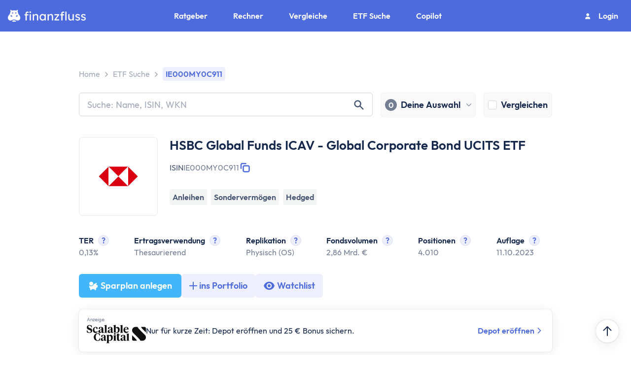

--- FILE ---
content_type: text/html; charset=utf-8
request_url: https://www.finanzfluss.de/informer/etf/ie000my0c911/
body_size: 60870
content:
<!DOCTYPE html><html  lang="de" class="overflow-x-hidden scroll-smooth" style="overflow-y:scroll"><head><meta charset="utf-8"><meta name="viewport" content="width=device-width, initial-scale=1"><script type="importmap">{"imports":{"#entry":"/_nuxt/CvXB0SRM.js"}}</script><title>HSBC Global Funds ICAV - Global Corporate Bond UCITS ETF | IE000MY0C911 | </title><link rel="stylesheet" href="/_nuxt/entry.BoCuXB8W.css" crossorigin><link rel="stylesheet" href="/_nuxt/DisclaimerParagraph.DaXB30MO.css" crossorigin><link rel="stylesheet" href="/_nuxt/MobileItem.Ce_8iUlT.css" crossorigin><link rel="stylesheet" href="/_nuxt/informerProducts.D7foJD6Q.css" crossorigin><link rel="stylesheet" href="/_nuxt/Image.dpatOGAM.css" crossorigin><link rel="stylesheet" href="/_nuxt/download.CXo25Ebw.css" crossorigin><link rel="stylesheet" href="/_nuxt/CopyLabel.Be_f6Xsk.css" crossorigin><link rel="stylesheet" href="/_nuxt/Tooltip.z2Tck_Uc.css" crossorigin><link rel="stylesheet" href="/_nuxt/HorizontalScrollbox.jjfX0pPH.css" crossorigin><link rel="stylesheet" href="/_nuxt/BillboardCard.BHl0TwWE.css" crossorigin><link rel="stylesheet" href="/_nuxt/LinkedCard.oi96xkSB.css" crossorigin><link rel="stylesheet" href="/_nuxt/SelectDropdown.CB7IqMWl.css" crossorigin><link rel="stylesheet" href="/_nuxt/RectangularMultiToggleSwitch.BUxST2cL.css" crossorigin><link rel="stylesheet" href="/_nuxt/DateInput.BDFju95e.css" crossorigin><link rel="stylesheet" href="/_nuxt/Logo.CHI975er.css" crossorigin><link rel="stylesheet" href="/_nuxt/Modal.DazxW2ei.css" crossorigin><link rel="stylesheet" href="/_nuxt/Card.CzXWD9kE.css" crossorigin><link rel="stylesheet" href="/_nuxt/Divider.BO9iMvvI.css" crossorigin><link rel="stylesheet" href="/_nuxt/AccordionItem.Cp_1Hq2t.css" crossorigin><link rel="stylesheet" href="/_nuxt/HeaderSearch.CJsp1HxT.css" crossorigin><link rel="stylesheet" href="/_nuxt/ProductSelectionButton.BEGkJtkD.css" crossorigin><link rel="stylesheet" href="/_nuxt/search.D66n1mIs.css" crossorigin><link rel="stylesheet" href="/_nuxt/Checkbox.B0TpSBAQ.css" crossorigin><link rel="stylesheet" href="/_nuxt/BondSection.BKPUulsZ.css" crossorigin><link rel="stylesheet" href="/_nuxt/SustainabilitySection.DKdH0kLv.css" crossorigin><link rel="stylesheet" href="/_nuxt/Section.BB4VNOZp.css" crossorigin><link rel="stylesheet" href="/_nuxt/SavingsRateSlider.BW6TTAxo.css" crossorigin><link rel="stylesheet" href="/_nuxt/NumberInput.DktSlWnm.css" crossorigin><link rel="stylesheet" href="/_nuxt/InputRangeSlider.BWCtKgjR.css" crossorigin><link rel="stylesheet" href="/_nuxt/default.sXkYxM9e.css" crossorigin><link rel="stylesheet" href="/_nuxt/ProviderDisabledButton.DbDwWqqQ.css" crossorigin><link rel="stylesheet" href="/_nuxt/StarRating.BEndKXj2.css" crossorigin><link rel="stylesheet" href="/_nuxt/StockExchangeSection.DIy53Uzp.css" crossorigin><link rel="stylesheet" href="/_nuxt/SimilarProductsTable.C9p6W6xv.css" crossorigin><link rel="stylesheet" href="/_nuxt/Button.DDUk0BMZ.css" crossorigin><link rel="stylesheet" href="/_nuxt/EtfComparisonSearch.DS0buvvl.css" crossorigin><link rel="stylesheet" href="/_nuxt/TagWithRemove.DXWVZl61.css" crossorigin><link rel="stylesheet" href="/_nuxt/NotificationLabel.9e5wHvCW.css" crossorigin><link rel="stylesheet" href="/_nuxt/CountryMapChart.DFfVC__7.css" crossorigin><link rel="stylesheet" href="/_nuxt/CountriesCard.D4s0mO4N.css" crossorigin><link rel="stylesheet" href="/_nuxt/FormattedFlag.Opto3C9-.css" crossorigin><link rel="stylesheet" href="/_nuxt/RegionsCard.BRkNhKim.css" crossorigin><link rel="stylesheet" href="/_nuxt/CurrencyCard.D5I-PLPB.css" crossorigin><link rel="stylesheet" href="/_nuxt/Tag.CSp9ULSz.css" crossorigin><link rel="stylesheet" href="/_nuxt/AssetAllocationChart.D5rmIF5Q.css" crossorigin><link rel="stylesheet" href="/_nuxt/MarketPricesChart.DUO2qiaJ.css" crossorigin><link rel="stylesheet" href="/_nuxt/YieldSection.B1XPGMjv.css" crossorigin><link rel="stylesheet" href="/_nuxt/PerformanceCard.BiME6Z3S.css" crossorigin><link rel="stylesheet" href="/_nuxt/RiskMetricsCard.BLJfXyvu.css" crossorigin><link rel="stylesheet" href="/_nuxt/ReactivePagination.Bo-AOwTL.css" crossorigin><link rel="stylesheet" href="/_nuxt/Top10HoldingsCard.DRsWzoL5.css" crossorigin><link rel="stylesheet" href="/_nuxt/MaximumDrawdownCard.DTHFUPvx.css" crossorigin><link rel="stylesheet" href="/_nuxt/PriceDifferenceTag.pQQrfjcl.css" crossorigin><style>:where(.i-fa6-solid\:baby){display:inline-block;width:0.88em;height:1em;background-color:currentColor;-webkit-mask-image:var(--svg);mask-image:var(--svg);-webkit-mask-repeat:no-repeat;mask-repeat:no-repeat;-webkit-mask-size:100% 100%;mask-size:100% 100%;--svg:url("data:image/svg+xml,%3Csvg xmlns='http://www.w3.org/2000/svg' viewBox='0 0 448 512' width='448' height='512'%3E%3Cpath fill='black' d='M152 88a72 72 0 1 1 144 0a72 72 0 1 1-144 0M39.7 144.5c13-17.9 38-21.8 55.9-8.8l36.2 26.3c26.8 19.5 59.1 30 92.2 30s65.4-10.5 92.2-30l36.2-26.4c17.9-13 42.9-9 55.9 8.8s9 42.9-8.8 55.9l-36.2 26.4c-13.6 9.9-28.1 18.2-43.3 25V288H128v-36.3c-15.2-6.7-29.7-15.1-43.3-25l-36.2-26.4c-17.9-13-21.8-38-8.8-55.9zm89.8 184.8l60.6 53l-26 37.2l24.3 24.3c15.6 15.6 15.6 40.9 0 56.6s-40.9 15.6-56.6 0l-48-48C70 438.6 68.1 417 79.2 401.1l50.2-71.8zm128.5 53l60.6-53l50.2 71.8c11.1 15.9 9.2 37.5-4.5 51.2l-48 48c-15.6 15.6-40.9 15.6-56.6 0s-15.6-40.9 0-56.6l24.3-24.3l-26-37.2z'/%3E%3C/svg%3E")}:where(.i-fa6-solid\:bottle-droplet){display:inline-block;width:0.63em;height:1em;background-color:currentColor;-webkit-mask-image:var(--svg);mask-image:var(--svg);-webkit-mask-repeat:no-repeat;mask-repeat:no-repeat;-webkit-mask-size:100% 100%;mask-size:100% 100%;--svg:url("data:image/svg+xml,%3Csvg xmlns='http://www.w3.org/2000/svg' viewBox='0 0 320 512' width='320' height='512'%3E%3Cpath fill='black' d='M96 0C82.7 0 72 10.7 72 24s10.7 24 24 24c4.4 0 8 3.6 8 8v64.9c0 12.2-7.2 23.1-17.2 30.1C53.7 174.1 32 212.5 32 256v192c0 35.3 28.7 64 64 64h128c35.3 0 64-28.7 64-64V256c0-43.5-21.7-81.9-54.8-105c-10-7-17.2-17.9-17.2-30.1V56c0-4.4 3.6-8 8-8c13.3 0 24-10.7 24-24S237.3 0 224 0zm64 382c-26.5 0-48-20.1-48-45c0-16.8 22.1-48.1 36.3-66.4c6-7.8 17.5-7.8 23.5 0c14.1 18.3 36.2 49.6 36.2 66.4c0 24.9-21.5 45-48 45'/%3E%3C/svg%3E")}:where(.i-fa6-solid\:bug){display:inline-block;width:1em;height:1em;background-color:currentColor;-webkit-mask-image:var(--svg);mask-image:var(--svg);-webkit-mask-repeat:no-repeat;mask-repeat:no-repeat;-webkit-mask-size:100% 100%;mask-size:100% 100%;--svg:url("data:image/svg+xml,%3Csvg xmlns='http://www.w3.org/2000/svg' viewBox='0 0 512 512' width='512' height='512'%3E%3Cpath fill='black' d='M256 0c53 0 96 43 96 96v3.6c0 15.7-12.7 28.4-28.4 28.4H188.5c-15.7 0-28.4-12.7-28.4-28.4V96c0-53 43-96 96-96zM41.4 105.4c12.5-12.5 32.8-12.5 45.3 0l64 64c.7.7 1.3 1.4 1.9 2.1c14.2-7.3 30.4-11.4 47.5-11.4h112c17.1 0 33.2 4.1 47.5 11.4c.6-.7 1.2-1.4 1.9-2.1l64-64c12.5-12.5 32.8-12.5 45.3 0s12.5 32.8 0 45.3l-64 64c-.7.7-1.4 1.3-2.1 1.9c6.2 12 10.1 25.3 11.1 39.5h64.3c17.7 0 32 14.3 32 32s-14.3 32-32 32h-64c0 24.6-5.5 47.8-15.4 68.6q3.3 1.95 6 4.8l64 64c12.5 12.5 12.5 32.8 0 45.3s-32.8 12.5-45.3 0l-63.1-63.1c-24.5 21.8-55.8 36.2-90.3 39.6V240c0-8.8-7.2-16-16-16s-16 7.2-16 16v239.2c-34.5-3.4-65.8-17.8-90.3-39.6l-63.1 63c-12.5 12.5-32.8 12.5-45.3 0s-12.5-32.8 0-45.3l64-64c1.9-1.9 3.9-3.4 6-4.8C101.5 367.8 96 344.6 96 320H32c-17.7 0-32-14.3-32-32s14.3-32 32-32h64.3c1.1-14.1 5-27.5 11.1-39.5c-.7-.6-1.4-1.2-2.1-1.9l-64-64c-12.5-12.5-12.5-32.8 0-45.3z'/%3E%3C/svg%3E")}:where(.i-fa6-solid\:dice){display:inline-block;width:1.25em;height:1em;background-color:currentColor;-webkit-mask-image:var(--svg);mask-image:var(--svg);-webkit-mask-repeat:no-repeat;mask-repeat:no-repeat;-webkit-mask-size:100% 100%;mask-size:100% 100%;--svg:url("data:image/svg+xml,%3Csvg xmlns='http://www.w3.org/2000/svg' viewBox='0 0 640 512' width='640' height='512'%3E%3Cpath fill='black' d='M274.9 34.3c-28.1-28.1-73.7-28.1-101.8 0L34.3 173.1c-28.1 28.1-28.1 73.7 0 101.8l138.8 138.8c28.1 28.1 73.7 28.1 101.8 0l138.8-138.8c28.1-28.1 28.1-73.7 0-101.8zM200 224a24 24 0 1 1 48 0a24 24 0 1 1-48 0M96 200a24 24 0 1 1 0 48a24 24 0 1 1 0-48m128 176a24 24 0 1 1 0-48a24 24 0 1 1 0 48m128-176a24 24 0 1 1 0 48a24 24 0 1 1 0-48m-128-80a24 24 0 1 1 0-48a24 24 0 1 1 0 48m96 328c0 35.3 28.7 64 64 64h192c35.3 0 64-28.7 64-64V256c0-35.3-28.7-64-64-64H461.7c11.6 36 3.1 77-25.4 105.5L320 413.8zm160-120a24 24 0 1 1 0 48a24 24 0 1 1 0-48'/%3E%3C/svg%3E")}:where(.i-fa6-solid\:dna){display:inline-block;width:0.88em;height:1em;background-color:currentColor;-webkit-mask-image:var(--svg);mask-image:var(--svg);-webkit-mask-repeat:no-repeat;mask-repeat:no-repeat;-webkit-mask-size:100% 100%;mask-size:100% 100%;--svg:url("data:image/svg+xml,%3Csvg xmlns='http://www.w3.org/2000/svg' viewBox='0 0 448 512' width='448' height='512'%3E%3Cpath fill='black' d='M416 0c17.7 0 32 14.3 32 32c0 59.8-30.3 107.5-69.4 146.6c-28 28-62.5 53.5-97.3 77.4l-2.5 1.7c-11.9 8.1-23.8 16.1-35.5 23.9l-1.6 1c-6 4-11.9 7.9-17.8 11.9c-20.9 14-40.8 27.7-59.3 41.5h118.5c-9.8-7.4-20.1-14.7-30.7-22.1l7-4.7l3-2c15.1-10.1 30.9-20.6 46.7-31.6c25 18.1 48.9 37.3 69.4 57.7C417.7 372.5 448 420.2 448 480c0 17.7-14.3 32-32 32s-32-14.3-32-32H64c0 17.7-14.3 32-32 32S0 497.7 0 480c0-59.8 30.3-107.5 69.4-146.6c28-28 62.5-53.5 97.3-77.4c-34.8-23.9-69.3-49.3-97.3-77.4C30.3 139.5 0 91.8 0 32C0 14.3 14.3 0 32 0s32 14.3 32 32h320c0-17.7 14.3-32 32-32m-77.4 384H109.4c-10.1 10.6-18.6 21.3-25.5 32h280.2c-6.8-10.7-15.3-21.4-25.5-32M109.4 128h229.2c10.1-10.7 18.6-21.3 25.5-32H83.9c6.8 10.7 15.3 21.3 25.5 32m55.4 48c18.4 13.8 38.4 27.5 59.3 41.5c20.9-14 40.8-27.7 59.3-41.5H164.9z'/%3E%3C/svg%3E")}:where(.i-fa6-solid\:martini-glass){display:inline-block;width:1em;height:1em;background-color:currentColor;-webkit-mask-image:var(--svg);mask-image:var(--svg);-webkit-mask-repeat:no-repeat;mask-repeat:no-repeat;-webkit-mask-size:100% 100%;mask-size:100% 100%;--svg:url("data:image/svg+xml,%3Csvg xmlns='http://www.w3.org/2000/svg' viewBox='0 0 512 512' width='512' height='512'%3E%3Cpath fill='black' d='M32 0C19.1 0 7.4 7.8 2.4 19.8S.2 45.5 9.3 54.7L224 269.3V448h-64c-17.7 0-32 14.3-32 32s14.3 32 32 32h192c17.7 0 32-14.3 32-32s-14.3-32-32-32h-64V269.3L502.6 54.6c9.2-9.2 11.9-22.9 6.9-34.9S492.9 0 480 0zm141.3 128l-64-64h293.5l-64 64z'/%3E%3C/svg%3E")}:where(.i-fa6-solid\:paw){display:inline-block;width:1em;height:1em;background-color:currentColor;-webkit-mask-image:var(--svg);mask-image:var(--svg);-webkit-mask-repeat:no-repeat;mask-repeat:no-repeat;-webkit-mask-size:100% 100%;mask-size:100% 100%;--svg:url("data:image/svg+xml,%3Csvg xmlns='http://www.w3.org/2000/svg' viewBox='0 0 512 512' width='512' height='512'%3E%3Cpath fill='black' d='M226.5 92.9c14.3 42.9-.3 86.2-32.6 96.8s-70.1-15.6-84.4-58.5s.3-86.2 32.6-96.8s70.1 15.6 84.4 58.5M100.4 198.6c18.9 32.4 14.3 70.1-10.2 84.1s-59.7-.9-78.5-33.3s-14.4-70.1 10.1-84.1s59.7.9 78.5 33.3zM69.2 401.2C121.6 259.9 214.7 224 256 224s134.4 35.9 186.8 177.2c3.6 9.7 5.2 20.1 5.2 30.5v1.6c0 25.8-20.9 46.7-46.7 46.7c-11.5 0-22.9-1.4-34-4.2l-88-22c-15.3-3.8-31.3-3.8-46.6 0l-88 22c-11.1 2.8-22.5 4.2-34 4.2c-25.8 0-46.7-20.9-46.7-46.7v-1.6c0-10.4 1.6-20.8 5.2-30.5m352.6-118.5c-24.5-14-29.1-51.7-10.2-84.1s54-47.3 78.5-33.3s29.1 51.7 10.2 84.1s-54 47.3-78.5 33.3m-111.7-93c-32.3-10.6-46.9-53.9-32.6-96.8s52.1-69.1 84.4-58.5s46.9 53.9 32.6 96.8s-52.1 69.1-84.4 58.5'/%3E%3C/svg%3E")}:where(.i-fa6-solid\:smoking){display:inline-block;width:1.25em;height:1em;background-color:currentColor;-webkit-mask-image:var(--svg);mask-image:var(--svg);-webkit-mask-repeat:no-repeat;mask-repeat:no-repeat;-webkit-mask-size:100% 100%;mask-size:100% 100%;--svg:url("data:image/svg+xml,%3Csvg xmlns='http://www.w3.org/2000/svg' viewBox='0 0 640 512' width='640' height='512'%3E%3Cpath fill='black' d='M448 32v11c0 38.2 15.2 74.8 42.2 101.8l21 21c21 21 32.8 49.5 32.8 79.2v11c0 17.7-14.3 32-32 32s-32-14.3-32-32v-11c0-12.7-5.1-24.9-14.1-33.9l-21-21c-39-39-60.9-92-60.9-147.1V32c0-17.7 14.3-32 32-32s32 14.3 32 32m128 224v-11c0-38.2-15.2-74.8-42.2-101.8l-21-21c-21-21-32.8-49.5-32.8-79.2V32c0-17.7 14.3-32 32-32s32 14.3 32 32v11c0 12.7 5.1 24.9 14.1 33.9l21 21c39 39 60.9 91.9 60.9 147.1v11c0 17.7-14.3 32-32 32s-32-14.3-32-32M0 416c0-35.3 28.7-64 64-64h352c17.7 0 32 14.3 32 32v96c0 17.7-14.3 32-32 32H64c-35.3 0-64-28.7-64-64zm224 0v32h160v-32zm288-64c17.7 0 32 14.3 32 32v96c0 17.7-14.3 32-32 32s-32-14.3-32-32v-96c0-17.7 14.3-32 32-32m96 0c17.7 0 32 14.3 32 32v96c0 17.7-14.3 32-32 32s-32-14.3-32-32v-96c0-17.7 14.3-32 32-32'/%3E%3C/svg%3E")}:where(.i-material-symbols\:search-rounded){display:inline-block;width:1em;height:1em;background-color:currentColor;-webkit-mask-image:var(--svg);mask-image:var(--svg);-webkit-mask-repeat:no-repeat;mask-repeat:no-repeat;-webkit-mask-size:100% 100%;mask-size:100% 100%;--svg:url("data:image/svg+xml,%3Csvg xmlns='http://www.w3.org/2000/svg' viewBox='0 0 24 24' width='24' height='24'%3E%3Cpath fill='black' d='M9.5 16q-2.725 0-4.612-1.888T3 9.5t1.888-4.612T9.5 3t4.613 1.888T16 9.5q0 1.1-.35 2.075T14.7 13.3l5.6 5.6q.275.275.275.7t-.275.7t-.7.275t-.7-.275l-5.6-5.6q-.75.6-1.725.95T9.5 16m0-2q1.875 0 3.188-1.312T14 9.5t-1.312-3.187T9.5 5T6.313 6.313T5 9.5t1.313 3.188T9.5 14'/%3E%3C/svg%3E")}</style><link rel="preload" as="fetch" crossorigin="anonymous" href="/informer/etf/ie000my0c911/_payload.json?b99795e6-db93-4016-9aff-a4dfcc579b2e"><link rel="modulepreload" as="script" crossorigin href="/_nuxt/CvXB0SRM.js"><link rel="modulepreload" as="script" crossorigin href="/_nuxt/DVx-Gj-x.js"><link rel="modulepreload" as="script" crossorigin href="/_nuxt/DpeF2hXY.js"><link rel="modulepreload" as="script" crossorigin href="/_nuxt/CJTTHk7T.js"><link rel="modulepreload" as="script" crossorigin href="/_nuxt/DUuJuXxW.js"><link rel="modulepreload" as="script" crossorigin href="/_nuxt/DYfluyWI.js"><link rel="modulepreload" as="script" crossorigin href="/_nuxt/xDeT4LVd.js"><link rel="modulepreload" as="script" crossorigin href="/_nuxt/BNRb4i-A.js"><link rel="modulepreload" as="script" crossorigin href="/_nuxt/BmQG9jO8.js"><link rel="modulepreload" as="script" crossorigin href="/_nuxt/CYcNII7d.js"><link rel="modulepreload" as="script" crossorigin href="/_nuxt/CmtpweSt.js"><link rel="modulepreload" as="script" crossorigin href="/_nuxt/CmJCUhLz.js"><link rel="modulepreload" as="script" crossorigin href="/_nuxt/DmVS1PUL.js"><link rel="modulepreload" as="script" crossorigin href="/_nuxt/BeiGY9dW.js"><link rel="modulepreload" as="script" crossorigin href="/_nuxt/B7o_Qqj8.js"><link rel="modulepreload" as="script" crossorigin href="/_nuxt/B8r7dCp0.js"><link rel="modulepreload" as="script" crossorigin href="/_nuxt/XgKKnQne.js"><link rel="modulepreload" as="script" crossorigin href="/_nuxt/DRDPVOl-.js"><link rel="modulepreload" as="script" crossorigin href="/_nuxt/zTCxA7mF.js"><link rel="modulepreload" as="script" crossorigin href="/_nuxt/CuI5Sjn3.js"><link rel="modulepreload" as="script" crossorigin href="/_nuxt/qrri8bcG.js"><link rel="modulepreload" as="script" crossorigin href="/_nuxt/DpFa1_jw.js"><link rel="modulepreload" as="script" crossorigin href="/_nuxt/CwweVsO9.js"><link rel="modulepreload" as="script" crossorigin href="/_nuxt/5yjDvFmc.js"><link rel="modulepreload" as="script" crossorigin href="/_nuxt/Bizt2tJL.js"><link rel="modulepreload" as="script" crossorigin href="/_nuxt/D5wehj50.js"><link rel="modulepreload" as="script" crossorigin href="/_nuxt/cfre01Av.js"><link rel="modulepreload" as="script" crossorigin href="/_nuxt/DN8wqH57.js"><link rel="modulepreload" as="script" crossorigin href="/_nuxt/BeyGZ_hs.js"><link rel="modulepreload" as="script" crossorigin href="/_nuxt/99ZxfyTJ.js"><link rel="modulepreload" as="script" crossorigin href="/_nuxt/-VN7Qvtc.js"><link rel="modulepreload" as="script" crossorigin href="/_nuxt/DSGMULD4.js"><link rel="modulepreload" as="script" crossorigin href="/_nuxt/BIQG3qzt.js"><link rel="modulepreload" as="script" crossorigin href="/_nuxt/CDWHInB_.js"><link rel="modulepreload" as="script" crossorigin href="/_nuxt/D7UX4dp-.js"><link rel="modulepreload" as="script" crossorigin href="/_nuxt/BjoklItl.js"><link rel="modulepreload" as="script" crossorigin href="/_nuxt/BJiockzJ.js"><link rel="modulepreload" as="script" crossorigin href="/_nuxt/BrLQ46C8.js"><link rel="modulepreload" as="script" crossorigin href="/_nuxt/Zn7kQrd3.js"><link rel="modulepreload" as="script" crossorigin href="/_nuxt/CLW1TPQ-.js"><link rel="modulepreload" as="script" crossorigin href="/_nuxt/KX2BGXQN.js"><link rel="modulepreload" as="script" crossorigin href="/_nuxt/B6fm52jI.js"><link rel="modulepreload" as="script" crossorigin href="/_nuxt/DiE88cOD.js"><link rel="modulepreload" as="script" crossorigin href="/_nuxt/CM5iJ9DG.js"><link rel="modulepreload" as="script" crossorigin href="/_nuxt/ku2WdZwL.js"><link rel="modulepreload" as="script" crossorigin href="/_nuxt/wt9PsjVn.js"><link rel="modulepreload" as="script" crossorigin href="/_nuxt/DqbU73FE.js"><link rel="modulepreload" as="script" crossorigin href="/_nuxt/d0C9DEXo.js"><link rel="modulepreload" as="script" crossorigin href="/_nuxt/CL2_sgUl.js"><link rel="modulepreload" as="script" crossorigin href="/_nuxt/_kzq8KiP.js"><link rel="modulepreload" as="script" crossorigin href="/_nuxt/Q9I7BbvG.js"><link rel="modulepreload" as="script" crossorigin href="/_nuxt/Bq7lsCp-.js"><link rel="modulepreload" as="script" crossorigin href="/_nuxt/Dhy2K8bV.js"><link rel="modulepreload" as="script" crossorigin href="/_nuxt/C9RAeEMx.js"><link rel="modulepreload" as="script" crossorigin href="/_nuxt/BHBCFpAo.js"><link rel="modulepreload" as="script" crossorigin href="/_nuxt/BfX0n-2b.js"><link rel="modulepreload" as="script" crossorigin href="/_nuxt/s0hJbDr1.js"><link rel="modulepreload" as="script" crossorigin href="/_nuxt/BNDbc6pq.js"><link rel="modulepreload" as="script" crossorigin href="/_nuxt/BxxdWcpI.js"><link rel="modulepreload" as="script" crossorigin href="/_nuxt/CFrHSuPW.js"><link rel="modulepreload" as="script" crossorigin href="/_nuxt/DoHM3UdT.js"><link rel="modulepreload" as="script" crossorigin href="/_nuxt/DDdJINII.js"><link rel="modulepreload" as="script" crossorigin href="/_nuxt/DSm7uKj8.js"><link rel="modulepreload" as="script" crossorigin href="/_nuxt/By_zhZ_Z.js"><link rel="modulepreload" as="script" crossorigin href="/_nuxt/SUjRI6c6.js"><link rel="modulepreload" as="script" crossorigin href="/_nuxt/B5uZxlMS.js"><link rel="modulepreload" as="script" crossorigin href="/_nuxt/DvzuCiD0.js"><link rel="modulepreload" as="script" crossorigin href="/_nuxt/CWKJSEpv.js"><link rel="modulepreload" as="script" crossorigin href="/_nuxt/DuzZrba8.js"><link rel="modulepreload" as="script" crossorigin href="/_nuxt/D_vP1Btm.js"><link rel="modulepreload" as="script" crossorigin href="/_nuxt/CmWOjXqA.js"><link rel="modulepreload" as="script" crossorigin href="/_nuxt/BUUw3Ob2.js"><link rel="modulepreload" as="script" crossorigin href="/_nuxt/DsLkOvTV.js"><link rel="modulepreload" as="script" crossorigin href="/_nuxt/B87XSPlx.js"><link rel="modulepreload" as="script" crossorigin href="/_nuxt/Pojs8V6N.js"><link rel="modulepreload" as="script" crossorigin href="/_nuxt/Cbll7zZH.js"><link rel="modulepreload" as="script" crossorigin href="/_nuxt/DMPdpXH7.js"><link rel="modulepreload" as="script" crossorigin href="/_nuxt/u5AXQ7lP.js"><link rel="modulepreload" as="script" crossorigin href="/_nuxt/BN7srFaB.js"><link rel="modulepreload" as="script" crossorigin href="/_nuxt/Cm7DVpCP.js"><link rel="modulepreload" as="script" crossorigin href="/_nuxt/BDv6ar5u.js"><link rel="modulepreload" as="script" crossorigin href="/_nuxt/DFih9wD2.js"><link rel="modulepreload" as="script" crossorigin href="/_nuxt/DS0wz6zT.js"><link rel="modulepreload" as="script" crossorigin href="/_nuxt/H5NfIhzc.js"><link rel="modulepreload" as="script" crossorigin href="/_nuxt/CQnNf7UR.js"><link rel="modulepreload" as="script" crossorigin href="/_nuxt/BpyD2DwZ.js"><link rel="modulepreload" as="script" crossorigin href="/_nuxt/CTJmXwHx.js"><link rel="modulepreload" as="script" crossorigin href="/_nuxt/BtTPpnHB.js"><link rel="modulepreload" as="script" crossorigin href="/_nuxt/-dQYTo30.js"><link rel="modulepreload" as="script" crossorigin href="/_nuxt/Bbwgh4l6.js"><link rel="modulepreload" as="script" crossorigin href="/_nuxt/B_vH5OqT.js"><link rel="modulepreload" as="script" crossorigin href="/_nuxt/CTR4kZIV.js"><link rel="modulepreload" as="script" crossorigin href="/_nuxt/Bx4b25_a.js"><link rel="modulepreload" as="script" crossorigin href="/_nuxt/PY9nlDqf.js"><link rel="modulepreload" as="script" crossorigin href="/_nuxt/CWHXZrBf.js"><link rel="modulepreload" as="script" crossorigin href="/_nuxt/BkJI8fGN.js"><link rel="modulepreload" as="script" crossorigin href="/_nuxt/BJBz8LlU.js"><link rel="modulepreload" as="script" crossorigin href="/_nuxt/DGOgaTNa.js"><link rel="modulepreload" as="script" crossorigin href="/_nuxt/Cyzpg3-F.js"><link rel="modulepreload" as="script" crossorigin href="/_nuxt/D8Bof2FS.js"><link rel="modulepreload" as="script" crossorigin href="/_nuxt/xXjNt24D.js"><link rel="modulepreload" as="script" crossorigin href="/_nuxt/C2_HZ9OR.js"><link rel="modulepreload" as="script" crossorigin href="/_nuxt/BIGas7-U.js"><link rel="modulepreload" as="script" crossorigin href="/_nuxt/CaPSYZY4.js"><link rel="modulepreload" as="script" crossorigin href="/_nuxt/DZB4nfTU.js"><link rel="modulepreload" as="script" crossorigin href="/_nuxt/Bnz4iP1u.js"><link rel="modulepreload" as="script" crossorigin href="/_nuxt/L5AVCv7D.js"><link rel="modulepreload" as="script" crossorigin href="/_nuxt/C51pIvoW.js"><link rel="modulepreload" as="script" crossorigin href="/_nuxt/DAJ-IUwv.js"><link rel="modulepreload" as="script" crossorigin href="/_nuxt/CnfIG1VF.js"><link rel="modulepreload" as="script" crossorigin href="/_nuxt/DbtTTDDm.js"><link rel="modulepreload" as="script" crossorigin href="/_nuxt/DzC94D_8.js"><link rel="modulepreload" as="script" crossorigin href="/_nuxt/DfYHX07u.js"><link rel="preload" as="fetch" fetchpriority="low" crossorigin="anonymous" href="/_nuxt/builds/meta/b99795e6-db93-4016-9aff-a4dfcc579b2e.json"><link rel="prefetch" as="image" type="image/png" href="/_nuxt/logo-text-black.BgNPp7N4.png"><meta name="robots" content="index, follow, max-image-preview:large, max-snippet:-1, max-video-preview:-1"><link rel="icon" href="/favicon-de.ico" sizes="any"><link rel="icon" href="/favicon-de.svg" type="image/svg+xml"><link rel="canonical" href="https://www.finanzfluss.de/informer/etf/ie000my0c911/"><meta property="og:type" content="website"><meta property="og:site_name" content="Finanzfluss"><meta property="og:locale" content="de_DE"><meta property="og:url" content="https://www.finanzfluss.de/informer/etf/ie000my0c911/"><meta name="twitter:card" content="summary_large_image"><meta name="twitter:site" content="@finanzfluss"><meta name="twitter:creator" content="@finanzfluss"><meta name="description" content="HSBC Global Funds ICAV - Global Corporate Bond UCITS ETF: Kurs-Chart, Kosten, Performance, Zusammensetzung & mehr! ISIN: IE000MY0C911 | WKN: "><meta property="og:title" content="HSBC Global Funds ICAV - Global Corporate Bond UCITS ETF | IE000MY0C911 | "><meta property="og:image" content="https://www.finanzfluss.de/images/og/etf-profile.jpg"><meta property="og:image:width" content="1280"><meta property="og:image:height" content="720"><meta property="og:description" content="HSBC Global Funds ICAV - Global Corporate Bond UCITS ETF: Kurs-Chart, Kosten, Performance, Zusammensetzung & mehr! ISIN: IE000MY0C911 | WKN: "><meta name="twitter:title" content="HSBC Global Funds ICAV - Global Corporate Bond UCITS ETF | IE000MY0C911 | "><meta name="twitter:description" content="HSBC Global Funds ICAV - Global Corporate Bond UCITS ETF: Kurs-Chart, Kosten, Performance, Zusammensetzung & mehr! ISIN: IE000MY0C911 | WKN: "><meta name="twitter:image" content="https://www.finanzfluss.de/images/og/etf-profile.jpg"><script type="application/ld+json">{"@context":"https://schema.org","@type":"FAQPage","mainEntity":[{"@type":"Question","name":"Wie lautet die ISIN/WKN für den HSBC Global Funds ICAV - Global Corporate Bond UCITS ETF?","acceptedAnswer":{"@type":"Answer","text":"Den HSBC Global Funds ICAV - Global Corporate Bond UCITS Fonds kannst du unter der ISIN IE000MY0C911 finden. Die WKN liegt uns momentan nicht vor."}},{"@type":"Question","name":"Welche Kosten fallen beim HSBC Global Funds ICAV - Global Corporate Bond UCITS ETF an?","acceptedAnswer":{"@type":"Answer","text":"Der HSBC Global Funds ICAV - Global Corporate Bond UCITS Fonds hat eine Gesamtkostenquote (TER) von 0,13%. Das bedeutet, von der Performance dieses Fonds werden jährlich 0,13% abgezogen."}},{"@type":"Question","name":"Schüttet der HSBC Global Funds ICAV - Global Corporate Bond UCITS ETF Dividenden aus?","acceptedAnswer":{"@type":"Answer","text":"Der HSBC Global Funds ICAV - Global Corporate Bond UCITS Fonds ist thesaurierend. Das bedeutet, die Dividenden der enthaltenen Werte werden durch den Fonds automatisch reinvestiert."}},{"@type":"Question","name":"Wie hoch ist das Fondsvolumen des HSBC Global Funds ICAV - Global Corporate Bond UCITS ETF?","acceptedAnswer":{"@type":"Answer","text":"Der HSBC Global Funds ICAV - Global Corporate Bond UCITS Fonds hat ein Fondsvolumen von 2,86 Mrd. €."}},{"@type":"Question","name":"Wo gibt es einen ETF-Sparplan auf den HSBC Global Funds ICAV - Global Corporate Bond UCITS ETF?","acceptedAnswer":{"@type":"Answer","text":"Den HSBC Global Funds ICAV - Global Corporate Bond UCITS Fonds kannst du bei Targobank und N26 mit einem Sparplan besparen."}}]}</script><script type="module" src="/_nuxt/CvXB0SRM.js" crossorigin></script></head><body><!--teleport start anchor--><!----><!--teleport anchor--><!--teleport start anchor--><!--teleport anchor--><!--teleport start anchor--><!--teleport anchor--><!--teleport start anchor--><!--teleport anchor--><div id="__nuxt"><main id="main" class="informer"><!--[--><div class="app-navigation z-[999]" data-v-bae32deb><div class="background-mask-mobile" data-v-bae32deb><div class="mobile" data-v-bae32deb><div class="logo" data-v-bae32deb><a href="/" class="link no-underline flex items-center" id data-v-bae32deb><!--[--><svg xmlns="http://www.w3.org/2000/svg" viewBox="0 0 763 115.78" class="my-[4px]" alt="Finanzfluss Logo" width="158" height="24"><defs><style>.cls-27{fill:#fff;}</style></defs><g id="Layer_2"><g id="Layer_1-2"><path class="cls-27" d="M199.87,54.27H185.21V104H172.93V54.27H163V43.05h9.93V35a17.84,17.84,0,0,1,5.13-13.17q5.15-5.14,13.3-5.14a15.81,15.81,0,0,1,7.86,1.77,17,17,0,0,1,4.54,3.43l-4.13,9.33a12.79,12.79,0,0,0-3.07-2.18,8,8,0,0,0-3.78-1q-4.26,0-5.91,2a7.51,7.51,0,0,0-1.66,5v8h14.66Zm19.26-24q-4.14,0-6.15-2.13a7.77,7.77,0,0,1-2-5.56,8,8,0,0,1,2-5.31q2-2.37,6.15-2.37t6.14,2.13a7.76,7.76,0,0,1,2,5.55,8,8,0,0,1-2,5.32Q223.26,30.29,219.13,30.29ZM225.39,104H213.22V42h12.17Z"></path><path class="cls-27" d="M276.31,40.68q8.4,0,13,3.43a17.9,17.9,0,0,1,6.44,9.22,42.59,42.59,0,0,1,1.83,12.88V104H285.41V67a25.26,25.26,0,0,0-1.18-8,10.81,10.81,0,0,0-4-5.56c-1.89-1.33-4.53-1.89-7.91-1.65a17.13,17.13,0,0,0-8.39,2,15.58,15.58,0,0,0-5.79,5.32A13.22,13.22,0,0,0,256,66.44V104H243.82V42H256v9.81a25.94,25.94,0,0,1,8.27-7.74A22.46,22.46,0,0,1,276.31,40.68Z"></path><path class="cls-27" d="M371.9,42v62H359.61V94.45a29,29,0,0,1-8.39,7.32,24,24,0,0,1-12.88,3.43,25.78,25.78,0,0,1-14.23-4.14A29.06,29.06,0,0,1,313.89,89.6a36,36,0,0,1-3.79-16.78A34.83,34.83,0,0,1,314,56.1a28.74,28.74,0,0,1,10.76-11.34,29.85,29.85,0,0,1,15.59-4.08,22.41,22.41,0,0,1,11.41,2.84,27,27,0,0,1,7.85,6.62V42ZM341.18,94a17.78,17.78,0,0,0,9.93-2.77,18.73,18.73,0,0,0,6.61-7.57,24,24,0,0,0,2.37-10.81,23.4,23.4,0,0,0-2.37-10.63,18.79,18.79,0,0,0-6.61-7.5,18.87,18.87,0,0,0-19.62-.06,18.46,18.46,0,0,0-6.62,7.44,23.77,23.77,0,0,0-2.36,10.75,24.15,24.15,0,0,0,2.36,10.81,18.83,18.83,0,0,0,6.62,7.57A17.35,17.35,0,0,0,341.18,94Z"></path><path class="cls-27" d="M421.41,40.68q8.38,0,13,3.43a18,18,0,0,1,6.44,9.22,42.59,42.59,0,0,1,1.83,12.88V104H430.51V67a25.54,25.54,0,0,0-1.18-8,10.81,10.81,0,0,0-4-5.56c-1.89-1.33-4.53-1.89-7.92-1.65a17.15,17.15,0,0,0-8.39,2,15.73,15.73,0,0,0-5.79,5.32,13.29,13.29,0,0,0-2.12,7.32V104H388.92V42h12.17v9.81a25.84,25.84,0,0,1,8.27-7.74A22.46,22.46,0,0,1,421.41,40.68Z"></path><path class="cls-27" d="M502.58,93.5V104h-46V93.86l31-41.36h-31V42h45.25v9.93L470.8,93.5Z"></path><path class="cls-27" d="M550.08,54.27H535.43V104H523.14V54.27h-9.92V43.05h9.92V35a17.81,17.81,0,0,1,5.14-13.17q5.15-5.14,13.29-5.14a15.81,15.81,0,0,1,7.86,1.77A16.86,16.86,0,0,1,554,21.9l-4.14,9.33a12.6,12.6,0,0,0-3.07-2.18A8,8,0,0,0,543,28q-4.25,0-5.91,2a7.55,7.55,0,0,0-1.65,5v8h14.65ZM562.84,104V16.58H575V104Z"></path><path class="cls-27" d="M634.09,79.32V42h12.17v62H634.09V94.09a25,25,0,0,1-8,7.74,22.81,22.81,0,0,1-12.59,3.37q-9.69,0-15.71-6.62t-6-18.31V42H604V77a25,25,0,0,0,1.48,8.74,13.71,13.71,0,0,0,4.72,6.44,13.56,13.56,0,0,0,8.33,2.42,16.14,16.14,0,0,0,11-4Q634.1,86.53,634.09,79.32Z"></path><path class="cls-27" d="M699.08,58.29a29.26,29.26,0,0,0-7.51-5.44,17.33,17.33,0,0,0-7.73-2.12,20.3,20.3,0,0,0-4.91.59,8.7,8.7,0,0,0-4.07,2.18,6.18,6.18,0,0,0-1.66,4.67,6.39,6.39,0,0,0,3.84,6,51.75,51.75,0,0,0,9.28,3.19,72.66,72.66,0,0,1,9.45,3.25,19.33,19.33,0,0,1,7.62,5.67q3,3.72,3,10.46a15.55,15.55,0,0,1-3.25,9.92,20.65,20.65,0,0,1-8.39,6.32A27.27,27.27,0,0,1,684,105.2a38,38,0,0,1-13.29-2.43,25,25,0,0,1-11.17-8.32l8.28-7.09A23.91,23.91,0,0,0,675,93.09a21.91,21.91,0,0,0,10,2.06,13.88,13.88,0,0,0,4.49-.76,9.34,9.34,0,0,0,3.84-2.48,6.61,6.61,0,0,0,1.59-4.67,5.76,5.76,0,0,0-1.71-4.43,12.81,12.81,0,0,0-4.55-2.6,63.07,63.07,0,0,0-6.26-1.83,83.87,83.87,0,0,1-10-3.49A21.4,21.4,0,0,1,664.28,69Q661,65.14,661,58.53A14.86,14.86,0,0,1,664.16,49a20.8,20.8,0,0,1,8.21-6.14,27.17,27.17,0,0,1,10.87-2.19,35.4,35.4,0,0,1,12.06,2.37,24.33,24.33,0,0,1,10.75,7.56Z"></path><path class="cls-27" d="M755.67,58.29a29,29,0,0,0-7.5-5.44,17.4,17.4,0,0,0-7.74-2.12,20.28,20.28,0,0,0-4.9.59,8.68,8.68,0,0,0-4.08,2.18,6.21,6.21,0,0,0-1.65,4.67,6.37,6.37,0,0,0,3.84,6,51.9,51.9,0,0,0,9.27,3.19,73.32,73.32,0,0,1,9.46,3.25A19.33,19.33,0,0,1,760,76.31q3,3.72,3,10.46a15.55,15.55,0,0,1-3.25,9.92,20.72,20.72,0,0,1-8.39,6.32,27.31,27.31,0,0,1-10.81,2.19,38,38,0,0,1-13.29-2.43,24.93,24.93,0,0,1-11.17-8.32l8.27-7.09a24.07,24.07,0,0,0,7.27,5.73,21.86,21.86,0,0,0,10,2.06,13.79,13.79,0,0,0,4.49-.76,9.21,9.21,0,0,0,3.84-2.48,6.57,6.57,0,0,0,1.6-4.67,5.73,5.73,0,0,0-1.72-4.43,12.76,12.76,0,0,0-4.54-2.6A62.51,62.51,0,0,0,739,78.38a84.34,84.34,0,0,1-10-3.49A21.32,21.32,0,0,1,720.88,69q-3.25-3.84-3.25-10.45A14.86,14.86,0,0,1,720.76,49,20.66,20.66,0,0,1,729,42.87a27.17,27.17,0,0,1,10.87-2.19,35.35,35.35,0,0,1,12,2.37,24.27,24.27,0,0,1,10.75,7.56Z"></path><path class="cls-27" d="M105.57,44.25c-4.29-4.63-5.85-14.65-5.85-14.65l-1.25-5.78s-1.5-5.42-2.61-7a7.88,7.88,0,0,1,1.67-8.14s3-3.88-1.37-7c0,0-4.79-4-8.25.59,0,0-3.23,5.91-7.86,5-1.26-.34-2-.48-2-.48s-10.42-2-17.14-2-17.14,2-17.14,2-.79.14-2,.48c-4.64.89-7.87-5-7.87-5-3.45-4.6-8.25-.59-8.25-.59-4.4,3.15-1.36,7-1.36,7a7.88,7.88,0,0,1,1.67,8.14c-1.12,1.61-2.62,7-2.62,7L22,29.6s-1.57,10-5.86,14.65c0,0-28.92,26-9.33,52.59,0,0,12.86,15.29,34.09,3.46,0,0,9.89-5.48,20-5.51s20,5.51,20,5.51c21.23,11.83,34.09-3.46,34.09-3.46C134.5,70.24,105.57,44.25,105.57,44.25Zm-63.82,22c-2,2.71-7,2.42-11.15-.66s-5.87-7.77-3.85-10.49,7-2.42,11.15.66S43.77,63.56,41.75,66.28Zm3.4-29.1c-3.67,0-6.63-3.41-6.64-5.95H44c.63,0,.82-1.08.43-1.57L41,25.06a6.78,6.78,0,0,1,4.17-1.65,6.89,6.89,0,0,1,0,13.77Zm24.78-5.95h5.49c.64,0,.83-1.08.43-1.57l-3.45-4.6a6.78,6.78,0,0,1,4.17-1.65,6.55,6.55,0,0,1,6.64,6.53c0,3.68-3,7.29-6.64,7.29S69.94,33.77,69.93,31.23Zm21.2,33.68C87,68,82,68.28,80,65.57s-.29-7.42,3.85-10.49S93,51.71,95,54.42,95.28,61.84,91.13,64.91Z"></path><path class="cls-27" d="M60.89,102c-13.28,0-19.17,7.34-19.17,7.34s-6,6.46,19.17,6.46,19.16-6.46,19.16-6.46S74.16,102,60.89,102Z"></path></g></g></svg><span class="sr-only">Home</span><!--]--></a></div><div class="flex items-center gap-[16px]" data-v-bae32deb><a href="/suche/" class="link no-underline h-[32px] w-[32px]" id data-v-bae32deb><!--[--><span class="iconify i-material-symbols:search-rounded text-white" aria-hidden="true" style="font-size:32px;" data-v-bae32deb></span><span class="sr-only" data-v-bae32deb>Suche</span><!--]--></a><div class="menu-btn" data-v-bae32deb><div class="menu-btn-line-1" data-v-bae32deb></div><div class="menu-btn-line-2" data-v-bae32deb></div></div></div></div></div><div class="not-displayed nav-hidden navbar" data-v-bae32deb><div class="navbar-items" data-v-bae32deb><div data-v-bae32deb><!--[--><!--[--><div class="navigation-item nav-item-level-1 navigation-item-wrapper" data-v-39dd499c><div class="" data-v-39dd499c><div class="nav-item" data-v-39dd499c><svg width="40" height="40" viewBox="0 0 40 40" fill="none" xmlns="http://www.w3.org/2000/svg" name="GuideIcon" class="icon h-[52px] w-[52px]" data-v-39dd499c><rect width="40" height="40" rx="8" fill="#E7FAF3"></rect><path d="M21.2 11.6C21.2 11.2817 21.0736 10.9765 20.8486 10.7515C20.6235 10.5264 20.3183 10.4 20 10.4C19.6818 10.4 19.3765 10.5264 19.1515 10.7515C18.9265 10.9765 18.8 11.2817 18.8 11.6V12.8C18.8 13.1183 18.9265 13.4235 19.1515 13.6485C19.3765 13.8736 19.6818 14 20 14C20.3183 14 20.6235 13.8736 20.8486 13.6485C21.0736 13.4235 21.2 13.1183 21.2 12.8V11.6ZM26.7884 14.9084C27.007 14.6821 27.128 14.3789 27.1252 14.0643C27.1225 13.7497 26.9963 13.4487 26.7738 13.2262C26.5513 13.0037 26.2503 12.8775 25.9357 12.8748C25.6211 12.8721 25.3179 12.993 25.0916 13.2116L24.2432 14.06C24.0246 14.2863 23.9037 14.5894 23.9064 14.9041C23.9091 15.2187 24.0354 15.5197 24.2578 15.7422C24.4803 15.9647 24.7813 16.0909 25.0959 16.0936C25.4106 16.0963 25.7137 15.9754 25.94 15.7568L26.7884 14.9084ZM29.6 20C29.6 20.3183 29.4736 20.6235 29.2486 20.8485C29.0235 21.0736 28.7183 21.2 28.4 21.2H27.2C26.8818 21.2 26.5765 21.0736 26.3515 20.8485C26.1265 20.6235 26 20.3183 26 20C26 19.6817 26.1265 19.3765 26.3515 19.1515C26.5765 18.9264 26.8818 18.8 27.2 18.8H28.4C28.7183 18.8 29.0235 18.9264 29.2486 19.1515C29.4736 19.3765 29.6 19.6817 29.6 20ZM14.06 15.7568C14.1707 15.8714 14.3031 15.9628 14.4495 16.0257C14.5959 16.0886 14.7534 16.1217 14.9127 16.1231C15.0721 16.1245 15.2301 16.0941 15.3776 16.0338C15.525 15.9734 15.659 15.8843 15.7717 15.7717C15.8844 15.659 15.9735 15.525 16.0338 15.3775C16.0941 15.2301 16.1245 15.072 16.1231 14.9127C16.1217 14.7534 16.0886 14.5959 16.0257 14.4495C15.9629 14.3031 15.8714 14.1707 15.7568 14.06L14.9084 13.2116C14.6821 12.993 14.379 12.8721 14.0643 12.8748C13.7497 12.8775 13.4487 13.0037 13.2262 13.2262C13.0038 13.4487 12.8775 13.7497 12.8748 14.0643C12.8721 14.3789 12.993 14.6821 13.2116 14.9084L14.06 15.7568ZM14 20C14 20.3183 13.8736 20.6235 13.6486 20.8485C13.4235 21.0736 13.1183 21.2 12.8 21.2H11.6C11.2818 21.2 10.9765 21.0736 10.7515 20.8485C10.5265 20.6235 10.4 20.3183 10.4 20C10.4 19.6817 10.5265 19.3765 10.7515 19.1515C10.9765 18.9264 11.2818 18.8 11.6 18.8H12.8C13.1183 18.8 13.4235 18.9264 13.6486 19.1515C13.8736 19.3765 14 19.6817 14 20ZM17.6 27.2V26H22.4V27.2C22.4 27.8365 22.1472 28.447 21.6971 28.897C21.247 29.3471 20.6365 29.6 20 29.6C19.3635 29.6 18.7531 29.3471 18.303 28.897C17.8529 28.447 17.6 27.8365 17.6 27.2ZM22.4 24.8C22.418 24.392 22.6496 24.0248 22.9724 23.7692C23.7556 23.1515 24.327 22.3052 24.607 21.3478C24.887 20.3904 24.8618 19.3696 24.5349 18.4272C24.208 17.4848 23.5957 16.6676 22.7829 16.0893C21.9702 15.511 20.9975 15.2003 20 15.2003C19.0025 15.2003 18.0298 15.511 17.2171 16.0893C16.4044 16.6676 15.792 17.4848 15.4651 18.4272C15.1382 19.3696 15.113 20.3904 15.3931 21.3478C15.6731 22.3052 16.2444 23.1515 17.0276 23.7692C17.3516 24.0248 17.582 24.392 17.5988 24.8H22.4012H22.4Z" fill="#13CC89"></path></svg><div class="title" data-v-39dd499c><p data-v-39dd499c>Ratgeber</p></div><svg width="28" height="28" viewBox="0 0 28 28" fill="none" xmlns="http://www.w3.org/2000/svg" name="chevron-xl-right" class="absolute right-[24px]" data-v-39dd499c><path d="M10.5 21L17.5 14L10.5 7" stroke="#15284B" stroke-width="3" stroke-linecap="round" stroke-linejoin="round"></path></svg></div></div></div><!----><!--]--><!--[--><div class="navigation-item nav-item-level-1 navigation-item-wrapper" data-v-39dd499c><div class="" data-v-39dd499c><div class="nav-item" data-v-39dd499c><svg width="52" height="52" viewBox="0 0 52 52" fill="none" xmlns="http://www.w3.org/2000/svg" name="CalculatorIcon" class="icon h-[52px] w-[52px]" data-v-39dd499c><rect width="52" height="52" rx="8" fill="#EDF8FF"></rect><path d="M14.4609 25.1797H22.7188C24.0758 25.1797 25.1797 24.0758 25.1797 22.7188V14.4609C25.1797 13.1039 24.0758 12 22.7188 12H14.4609C13.1039 12 12 13.1039 12 14.4609V22.7188C12 24.0758 13.1039 25.1797 14.4609 25.1797ZM16.1562 17.7969H17.7969V16.1562C17.7969 15.7028 18.1638 15.3359 18.6172 15.3359C19.0706 15.3359 19.4375 15.7028 19.4375 16.1562V17.7969H21.0781C21.5315 17.7969 21.8984 18.1638 21.8984 18.6172C21.8984 19.0706 21.5315 19.4375 21.0781 19.4375H19.4375V21.0781C19.4375 21.5315 19.0706 21.8984 18.6172 21.8984C18.1638 21.8984 17.7969 21.5315 17.7969 21.0781V19.4375H16.1562C15.7028 19.4375 15.3359 19.0706 15.3359 18.6172C15.3359 18.1638 15.7028 17.7969 16.1562 17.7969Z" fill="#42B6F8"></path><path d="M37.5391 12H29.2812C27.9242 12 26.8203 13.1039 26.8203 14.4609V22.7188C26.8203 24.0758 27.9242 25.1797 29.2812 25.1797H37.5391C38.8961 25.1797 40 24.0758 40 22.7188V14.4609C40 13.1039 38.8961 12 37.5391 12ZM35.8984 19.4375H30.9219C30.4685 19.4375 30.1016 19.0706 30.1016 18.6172C30.1016 18.1638 30.4685 17.7969 30.9219 17.7969H35.8984C36.3519 17.7969 36.7188 18.1638 36.7188 18.6172C36.7188 19.0706 36.3519 19.4375 35.8984 19.4375Z" fill="#42B6F8"></path><path d="M37.5391 26.8203H29.2812C27.9242 26.8203 26.8203 27.9242 26.8203 29.2812V37.5391C26.8203 38.8961 27.9242 40 29.2812 40H37.5391C38.8961 40 40 38.8961 40 37.5391V29.2812C40 27.9242 38.8961 26.8203 37.5391 26.8203ZM35.8984 35.8438H30.9219C30.4685 35.8438 30.1016 35.4769 30.1016 35.0234C30.1016 34.57 30.4685 34.2031 30.9219 34.2031H35.8984C36.3519 34.2031 36.7188 34.57 36.7188 35.0234C36.7188 35.4769 36.3519 35.8438 35.8984 35.8438ZM35.8984 32.5625H30.9219C30.4685 32.5625 30.1016 32.1956 30.1016 31.7422C30.1016 31.2888 30.4685 30.9219 30.9219 30.9219H35.8984C36.3519 30.9219 36.7188 31.2888 36.7188 31.7422C36.7188 32.1956 36.3519 32.5625 35.8984 32.5625Z" fill="#42B6F8"></path><path d="M25.1797 37.5391V29.2812C25.1797 27.9242 24.0758 26.8203 22.7188 26.8203H14.4609C13.1039 26.8203 12 27.9242 12 29.2812V37.5391C12 38.8961 13.1039 40 14.4609 40H22.7188C24.0758 40 25.1797 38.8961 25.1797 37.5391ZM20.9371 34.5428C21.2576 34.8632 21.2576 35.3824 20.9371 35.7028C20.6167 36.0232 20.0976 36.0232 19.7772 35.7028L18.6172 34.5428L17.4572 35.7028C17.1368 36.0232 16.6176 36.0232 16.2972 35.7028C15.9768 35.3824 15.9768 34.8632 16.2972 34.5428L17.4572 33.3828L16.2972 32.2228C15.9768 31.9024 15.9768 31.3833 16.2972 31.0629C16.6176 30.7424 17.1368 30.7424 17.4572 31.0629L18.6172 32.2228L19.7772 31.0629C20.0976 30.7424 20.6167 30.7424 20.9371 31.0629C21.2576 31.3833 21.2576 31.9024 20.9371 32.2228L19.7772 33.3828L20.9371 34.5428Z" fill="#42B6F8"></path></svg><div class="title" data-v-39dd499c><p data-v-39dd499c>Rechner</p></div><svg width="28" height="28" viewBox="0 0 28 28" fill="none" xmlns="http://www.w3.org/2000/svg" name="chevron-xl-right" class="absolute right-[24px]" data-v-39dd499c><path d="M10.5 21L17.5 14L10.5 7" stroke="#15284B" stroke-width="3" stroke-linecap="round" stroke-linejoin="round"></path></svg></div></div></div><!----><!--]--><!--[--><div class="navigation-item nav-item-level-1 navigation-item-wrapper" data-v-39dd499c><div class="" data-v-39dd499c><div class="nav-item" data-v-39dd499c><svg width="52" height="52" viewBox="0 0 52 52" fill="none" xmlns="http://www.w3.org/2000/svg" name="TrophyIcon" class="icon h-[52px] w-[52px]" data-v-39dd499c><rect width="52" height="52" rx="8" fill="#FFF5EC"></rect><g clip-path="url(#clip0)"><path d="M41.3966 13.949C40.6849 12.8831 39.3917 12.304 37.8474 12.3585C36.5929 12.4031 35.1667 13.0927 34.0845 13.7458C34.0845 13.743 34.0845 13.7403 34.0845 13.7375C34.0854 13.7102 34.0886 13.6835 34.0886 13.6558C34.0886 12.3711 33.0472 11.3296 31.7623 11.3296C31.7262 11.3296 25.9888 11.3156 25.9888 11.3156V11.3204C25.9888 11.3204 20.274 11.3342 20.2379 11.3342C18.9531 11.3342 17.9116 12.3758 17.9116 13.6606C17.9116 13.688 17.9148 13.715 17.9157 13.7422C17.9157 13.745 17.9157 13.7477 17.9157 13.7504C16.8335 13.0974 15.4073 12.4077 14.1529 12.363C12.608 12.308 11.3148 12.8878 10.6034 13.9538C9.70297 15.3028 9.81076 17.2195 10.9237 19.6507C12.6046 23.3214 16.555 26.0762 18.5125 27.269C19.4708 29.4949 21.4506 31.1671 24.0524 31.6914C24.0983 31.8002 24.1227 31.9064 24.1227 32.0149C24.1227 32.53 24.1227 34.3259 24.1227 35.5879H22.5594C21.7372 35.5879 21.0706 36.0959 21.0706 36.7228V36.8906H20.534C19.4992 36.8906 18.6604 37.7296 18.6604 38.7642V40.6845C23.2183 40.6845 28.2769 40.6799 33.3395 40.6799V38.7596C33.3395 37.725 32.5008 36.8862 31.466 36.8862H30.9294V36.7183C30.9294 36.0914 30.2629 35.5834 29.4406 35.5834H27.8773C27.8773 34.3214 27.8773 32.5254 27.8773 32.0102C27.8773 31.9016 27.9017 31.7957 27.9476 31.6869C30.5493 31.1624 32.5292 29.4904 33.4876 27.2646C35.445 26.0716 39.3954 23.3169 41.0762 19.646C42.1892 17.2147 42.2971 15.298 41.3966 13.949ZM12.8189 18.7829C12.0494 17.1022 11.8783 15.7982 12.337 15.111C12.7768 14.452 13.7811 14.4355 14.0784 14.4461C15.1408 14.484 16.8422 15.472 17.9107 16.2442C17.9079 19.0268 17.8768 24.2689 17.8787 24.3411C16.0836 23.0413 13.8757 21.0909 12.8189 18.7829ZM39.1811 18.7781C38.1272 21.08 35.9178 23.0318 34.1215 24.3335C34.1232 24.2622 34.092 19.022 34.0893 16.2395C35.1578 15.4673 36.8592 14.4792 37.9216 14.4415C38.2189 14.4306 39.2233 14.4475 39.6631 15.1063C40.1217 15.7934 39.9506 17.0975 39.1811 18.7781Z" fill="#FF9B40"></path></g><defs><clipPath id="clip0"><rect width="32" height="32" fill="white" transform="translate(10 10)"></rect></clipPath></defs></svg><div class="title" data-v-39dd499c><p data-v-39dd499c>Vergleiche</p></div><svg width="28" height="28" viewBox="0 0 28 28" fill="none" xmlns="http://www.w3.org/2000/svg" name="chevron-xl-right" class="absolute right-[24px]" data-v-39dd499c><path d="M10.5 21L17.5 14L10.5 7" stroke="#15284B" stroke-width="3" stroke-linecap="round" stroke-linejoin="round"></path></svg></div></div></div><!----><!--]--><!--[--><div class="navigation-item nav-item-level-1 navigation-item-wrapper" data-v-39dd499c><a href="/informer/etf/suche/" class="link no-underline" id data-v-39dd499c><!--[--><div class="nav-item" data-v-39dd499c><svg width="40" height="40" viewBox="0 0 40 40" fill="none" xmlns="http://www.w3.org/2000/svg" name="SearchIcon" class="icon h-[52px] w-[52px]" data-v-39dd499c><rect width="40" height="40" rx="8" fill="#F4EBFF"></rect><path fill-rule="evenodd" clip-rule="evenodd" d="M17.6 12.8C16.327 12.8 15.1061 13.3057 14.2059 14.2059C13.3057 15.1061 12.8 16.327 12.8 17.6C12.8 18.8731 13.3057 20.094 14.2059 20.9941C15.1061 21.8943 16.327 22.4 17.6 22.4C18.8731 22.4 20.094 21.8943 20.9941 20.9941C21.8943 20.094 22.4 18.8731 22.4 17.6C22.4 16.327 21.8943 15.1061 20.9941 14.2059C20.094 13.3057 18.8731 12.8 17.6 12.8ZM10.4 17.6C10.3999 16.4669 10.6672 15.3497 11.1802 14.3393C11.6933 13.329 12.4375 12.4539 13.3525 11.7855C14.2675 11.117 15.3273 10.6739 16.4458 10.4922C17.5643 10.3106 18.7099 10.3955 19.7894 10.74C20.8689 11.0846 21.8518 11.6791 22.6582 12.4752C23.4646 13.2713 24.0718 14.2464 24.4302 15.3214C24.7887 16.3963 24.8884 17.5407 24.7212 18.6615C24.554 19.7822 24.1246 20.8477 23.468 21.7712L29.2484 27.5516C29.467 27.778 29.588 28.0811 29.5852 28.3957C29.5825 28.7103 29.4563 29.0113 29.2338 29.2338C29.0113 29.4563 28.7103 29.5825 28.3957 29.5852C28.0811 29.588 27.7779 29.467 27.5516 29.2484L21.7724 23.4692C20.6953 24.2352 19.428 24.6898 18.1096 24.7834C16.7912 24.8769 15.4725 24.6058 14.298 23.9996C13.1235 23.3934 12.1384 22.4757 11.4509 21.3469C10.7633 20.218 10.3998 18.9218 10.4 17.6Z" fill="#7F56D9"></path></svg><div class="title" data-v-39dd499c><p data-v-39dd499c>ETF Suche</p></div><div class="icon-wrapper" data-v-39dd499c><!----></div></div><!--]--></a></div><!----><!--]--><!--[--><div class="navigation-item nav-item-level-1 navigation-item-wrapper" data-v-39dd499c><a id href="/copilot/" class="link no-underline" data-v-39dd499c><!--[--><div class="nav-item" data-v-39dd499c><svg width="40" height="40" viewBox="0 0 40 40" fill="none" xmlns="http://www.w3.org/2000/svg" name="CopilotIcon" class="icon h-[52px] w-[52px]" data-v-39dd499c><g clip-path="url(#clip0_1_8)"><path d="M32 0H8C3.58172 0 0 3.58172 0 8V32C0 36.4183 3.58172 40 8 40H32C36.4183 40 40 36.4183 40 32V8C40 3.58172 36.4183 0 32 0Z" fill="#EDF0FC"></path><path d="M30.9606 18.5C31.0932 18.5 31.2204 18.4473 31.3142 18.3536C31.4079 18.2598 31.4606 18.1326 31.4606 18C31.4574 15.3488 30.4028 12.8071 28.5282 10.9324C26.6535 9.05776 24.1118 8.00318 21.4606 8C21.328 8 21.2008 8.05268 21.107 8.14645C21.0133 8.24022 20.9606 8.36739 20.9606 8.5V17.525C20.9609 17.7836 21.0636 18.0315 21.2464 18.2145C21.4292 18.3974 21.677 18.5005 21.9356 18.501L30.9606 18.5Z" fill="#4D6BDD"></path><path d="M31.4606 20H21.9606C21.8133 19.9812 21.6638 20.0114 21.5353 20.0859C21.4067 20.1604 21.3063 20.2752 21.2494 20.4124C21.1926 20.5497 21.1825 20.7019 21.2206 20.8454C21.2588 20.989 21.3431 21.1161 21.4606 21.207L28.1786 27.925C28.2724 28.0187 28.3995 28.0714 28.5321 28.0714C28.6647 28.0714 28.7919 28.0187 28.8856 27.925C29.8636 26.9521 30.6389 25.7949 31.1668 24.5205C31.6946 23.246 31.9644 21.8794 31.9606 20.5C31.9606 20.3674 31.908 20.2402 31.8142 20.1464C31.7204 20.0527 31.5932 20 31.4606 20Z" fill="#4D6BDD"></path><path d="M18.5486 32C19.9148 31.9971 21.2668 31.723 22.5263 31.1936C23.7858 30.6642 24.9276 29.89 25.8856 28.916C25.9794 28.8222 26.032 28.6951 26.032 28.5625C26.032 28.4299 25.9794 28.3028 25.8856 28.209L19.1676 21.491C19.0495 21.3492 18.9773 21.1748 18.9606 20.991V11.491C18.9606 11.3584 18.9079 11.2312 18.8142 11.1374C18.7204 11.0437 18.5932 10.991 18.4606 10.991C15.6746 11.0027 13.0074 12.1206 11.0457 14.0988C9.08395 16.077 7.98842 18.7535 8.00009 21.5395C8.01176 24.3255 9.12967 26.9927 11.1079 28.9544C13.0861 30.9161 15.7626 32.0117 18.5486 32Z" fill="#4D6BDD"></path></g><defs><clipPath id="clip0_1_8"><rect width="40" height="40" fill="white"></rect></clipPath></defs></svg><div class="title" data-v-39dd499c><p data-v-39dd499c>Copilot</p></div><div class="icon-wrapper" data-v-39dd499c><!----></div></div><!--]--></a></div><!----><!--]--><!--]--><!--[--><div class="navigation-item nav-item-level-1 navigation-item-wrapper" data-v-39dd499c><div class="" data-v-39dd499c><div class="nav-item" data-v-39dd499c><svg width="40" height="40" version="1.1" viewBox="0 0 40 40" xmlns="http://www.w3.org/2000/svg" name="CopilotMobileLoginIcon" class="icon h-[52px] w-[52px]" data-v-39dd499c><rect width="40" height="40" rx="8" fill="#edf0fc"></rect><path d="m19.67 20.052c1.2626 0 2.4734-0.50154 3.3661-1.3943 0.89277-0.89275 1.3943-2.1036 1.3943-3.3661s-0.50156-2.4734-1.3943-3.3661c-0.89268-0.89276-2.1035-1.3943-3.3661-1.3943-1.2625 0-2.4734 0.50154-3.3661 1.3943-0.89276 0.89275-1.3943 2.1036-1.3943 3.3661s0.50154 2.4734 1.3943 3.3661c0.89275 0.89276 2.1036 1.3943 3.3661 1.3943zm-1.6996 1.7852c-3.6633 0-6.6311 2.9678-6.6311 6.6311 0 0.61 0.49464 1.1046 1.1046 1.1046h14.452c0.61 0 1.1046-0.49461 1.1046-1.1046 0-3.6633-2.9678-6.6311-6.6311-6.6311z" fill="#4d6bdd" stroke-width=".95209"></path></svg><div class="title" data-v-39dd499c><p data-v-39dd499c>Login</p></div><svg width="28" height="28" viewBox="0 0 28 28" fill="none" xmlns="http://www.w3.org/2000/svg" name="chevron-xl-right" class="absolute right-[24px]" data-v-39dd499c><path d="M10.5 21L17.5 14L10.5 7" stroke="#15284B" stroke-width="3" stroke-linecap="round" stroke-linejoin="round"></path></svg></div></div></div><!----><!--]--></div><!----><!----></div></div><div class="background-mask-desktop" data-v-bae32deb><div class="desktop" data-v-bae32deb><div class="desk-navbar" data-v-bae32deb><div class="flex items-center pb-[12px] pt-[12px]" data-v-bae32deb><a href="/" class="link no-underline flex items-center" id data-v-bae32deb><!--[--><svg xmlns="http://www.w3.org/2000/svg" viewBox="0 0 763 115.78" class="my-[4px]" alt="Finanzfluss Logo" width="158" height="24"><defs><style>.cls-27{fill:#fff;}</style></defs><g id="Layer_2"><g id="Layer_1-2"><path class="cls-27" d="M199.87,54.27H185.21V104H172.93V54.27H163V43.05h9.93V35a17.84,17.84,0,0,1,5.13-13.17q5.15-5.14,13.3-5.14a15.81,15.81,0,0,1,7.86,1.77,17,17,0,0,1,4.54,3.43l-4.13,9.33a12.79,12.79,0,0,0-3.07-2.18,8,8,0,0,0-3.78-1q-4.26,0-5.91,2a7.51,7.51,0,0,0-1.66,5v8h14.66Zm19.26-24q-4.14,0-6.15-2.13a7.77,7.77,0,0,1-2-5.56,8,8,0,0,1,2-5.31q2-2.37,6.15-2.37t6.14,2.13a7.76,7.76,0,0,1,2,5.55,8,8,0,0,1-2,5.32Q223.26,30.29,219.13,30.29ZM225.39,104H213.22V42h12.17Z"></path><path class="cls-27" d="M276.31,40.68q8.4,0,13,3.43a17.9,17.9,0,0,1,6.44,9.22,42.59,42.59,0,0,1,1.83,12.88V104H285.41V67a25.26,25.26,0,0,0-1.18-8,10.81,10.81,0,0,0-4-5.56c-1.89-1.33-4.53-1.89-7.91-1.65a17.13,17.13,0,0,0-8.39,2,15.58,15.58,0,0,0-5.79,5.32A13.22,13.22,0,0,0,256,66.44V104H243.82V42H256v9.81a25.94,25.94,0,0,1,8.27-7.74A22.46,22.46,0,0,1,276.31,40.68Z"></path><path class="cls-27" d="M371.9,42v62H359.61V94.45a29,29,0,0,1-8.39,7.32,24,24,0,0,1-12.88,3.43,25.78,25.78,0,0,1-14.23-4.14A29.06,29.06,0,0,1,313.89,89.6a36,36,0,0,1-3.79-16.78A34.83,34.83,0,0,1,314,56.1a28.74,28.74,0,0,1,10.76-11.34,29.85,29.85,0,0,1,15.59-4.08,22.41,22.41,0,0,1,11.41,2.84,27,27,0,0,1,7.85,6.62V42ZM341.18,94a17.78,17.78,0,0,0,9.93-2.77,18.73,18.73,0,0,0,6.61-7.57,24,24,0,0,0,2.37-10.81,23.4,23.4,0,0,0-2.37-10.63,18.79,18.79,0,0,0-6.61-7.5,18.87,18.87,0,0,0-19.62-.06,18.46,18.46,0,0,0-6.62,7.44,23.77,23.77,0,0,0-2.36,10.75,24.15,24.15,0,0,0,2.36,10.81,18.83,18.83,0,0,0,6.62,7.57A17.35,17.35,0,0,0,341.18,94Z"></path><path class="cls-27" d="M421.41,40.68q8.38,0,13,3.43a18,18,0,0,1,6.44,9.22,42.59,42.59,0,0,1,1.83,12.88V104H430.51V67a25.54,25.54,0,0,0-1.18-8,10.81,10.81,0,0,0-4-5.56c-1.89-1.33-4.53-1.89-7.92-1.65a17.15,17.15,0,0,0-8.39,2,15.73,15.73,0,0,0-5.79,5.32,13.29,13.29,0,0,0-2.12,7.32V104H388.92V42h12.17v9.81a25.84,25.84,0,0,1,8.27-7.74A22.46,22.46,0,0,1,421.41,40.68Z"></path><path class="cls-27" d="M502.58,93.5V104h-46V93.86l31-41.36h-31V42h45.25v9.93L470.8,93.5Z"></path><path class="cls-27" d="M550.08,54.27H535.43V104H523.14V54.27h-9.92V43.05h9.92V35a17.81,17.81,0,0,1,5.14-13.17q5.15-5.14,13.29-5.14a15.81,15.81,0,0,1,7.86,1.77A16.86,16.86,0,0,1,554,21.9l-4.14,9.33a12.6,12.6,0,0,0-3.07-2.18A8,8,0,0,0,543,28q-4.25,0-5.91,2a7.55,7.55,0,0,0-1.65,5v8h14.65ZM562.84,104V16.58H575V104Z"></path><path class="cls-27" d="M634.09,79.32V42h12.17v62H634.09V94.09a25,25,0,0,1-8,7.74,22.81,22.81,0,0,1-12.59,3.37q-9.69,0-15.71-6.62t-6-18.31V42H604V77a25,25,0,0,0,1.48,8.74,13.71,13.71,0,0,0,4.72,6.44,13.56,13.56,0,0,0,8.33,2.42,16.14,16.14,0,0,0,11-4Q634.1,86.53,634.09,79.32Z"></path><path class="cls-27" d="M699.08,58.29a29.26,29.26,0,0,0-7.51-5.44,17.33,17.33,0,0,0-7.73-2.12,20.3,20.3,0,0,0-4.91.59,8.7,8.7,0,0,0-4.07,2.18,6.18,6.18,0,0,0-1.66,4.67,6.39,6.39,0,0,0,3.84,6,51.75,51.75,0,0,0,9.28,3.19,72.66,72.66,0,0,1,9.45,3.25,19.33,19.33,0,0,1,7.62,5.67q3,3.72,3,10.46a15.55,15.55,0,0,1-3.25,9.92,20.65,20.65,0,0,1-8.39,6.32A27.27,27.27,0,0,1,684,105.2a38,38,0,0,1-13.29-2.43,25,25,0,0,1-11.17-8.32l8.28-7.09A23.91,23.91,0,0,0,675,93.09a21.91,21.91,0,0,0,10,2.06,13.88,13.88,0,0,0,4.49-.76,9.34,9.34,0,0,0,3.84-2.48,6.61,6.61,0,0,0,1.59-4.67,5.76,5.76,0,0,0-1.71-4.43,12.81,12.81,0,0,0-4.55-2.6,63.07,63.07,0,0,0-6.26-1.83,83.87,83.87,0,0,1-10-3.49A21.4,21.4,0,0,1,664.28,69Q661,65.14,661,58.53A14.86,14.86,0,0,1,664.16,49a20.8,20.8,0,0,1,8.21-6.14,27.17,27.17,0,0,1,10.87-2.19,35.4,35.4,0,0,1,12.06,2.37,24.33,24.33,0,0,1,10.75,7.56Z"></path><path class="cls-27" d="M755.67,58.29a29,29,0,0,0-7.5-5.44,17.4,17.4,0,0,0-7.74-2.12,20.28,20.28,0,0,0-4.9.59,8.68,8.68,0,0,0-4.08,2.18,6.21,6.21,0,0,0-1.65,4.67,6.37,6.37,0,0,0,3.84,6,51.9,51.9,0,0,0,9.27,3.19,73.32,73.32,0,0,1,9.46,3.25A19.33,19.33,0,0,1,760,76.31q3,3.72,3,10.46a15.55,15.55,0,0,1-3.25,9.92,20.72,20.72,0,0,1-8.39,6.32,27.31,27.31,0,0,1-10.81,2.19,38,38,0,0,1-13.29-2.43,24.93,24.93,0,0,1-11.17-8.32l8.27-7.09a24.07,24.07,0,0,0,7.27,5.73,21.86,21.86,0,0,0,10,2.06,13.79,13.79,0,0,0,4.49-.76,9.21,9.21,0,0,0,3.84-2.48,6.57,6.57,0,0,0,1.6-4.67,5.73,5.73,0,0,0-1.72-4.43,12.76,12.76,0,0,0-4.54-2.6A62.51,62.51,0,0,0,739,78.38a84.34,84.34,0,0,1-10-3.49A21.32,21.32,0,0,1,720.88,69q-3.25-3.84-3.25-10.45A14.86,14.86,0,0,1,720.76,49,20.66,20.66,0,0,1,729,42.87a27.17,27.17,0,0,1,10.87-2.19,35.35,35.35,0,0,1,12,2.37,24.27,24.27,0,0,1,10.75,7.56Z"></path><path class="cls-27" d="M105.57,44.25c-4.29-4.63-5.85-14.65-5.85-14.65l-1.25-5.78s-1.5-5.42-2.61-7a7.88,7.88,0,0,1,1.67-8.14s3-3.88-1.37-7c0,0-4.79-4-8.25.59,0,0-3.23,5.91-7.86,5-1.26-.34-2-.48-2-.48s-10.42-2-17.14-2-17.14,2-17.14,2-.79.14-2,.48c-4.64.89-7.87-5-7.87-5-3.45-4.6-8.25-.59-8.25-.59-4.4,3.15-1.36,7-1.36,7a7.88,7.88,0,0,1,1.67,8.14c-1.12,1.61-2.62,7-2.62,7L22,29.6s-1.57,10-5.86,14.65c0,0-28.92,26-9.33,52.59,0,0,12.86,15.29,34.09,3.46,0,0,9.89-5.48,20-5.51s20,5.51,20,5.51c21.23,11.83,34.09-3.46,34.09-3.46C134.5,70.24,105.57,44.25,105.57,44.25Zm-63.82,22c-2,2.71-7,2.42-11.15-.66s-5.87-7.77-3.85-10.49,7-2.42,11.15.66S43.77,63.56,41.75,66.28Zm3.4-29.1c-3.67,0-6.63-3.41-6.64-5.95H44c.63,0,.82-1.08.43-1.57L41,25.06a6.78,6.78,0,0,1,4.17-1.65,6.89,6.89,0,0,1,0,13.77Zm24.78-5.95h5.49c.64,0,.83-1.08.43-1.57l-3.45-4.6a6.78,6.78,0,0,1,4.17-1.65,6.55,6.55,0,0,1,6.64,6.53c0,3.68-3,7.29-6.64,7.29S69.94,33.77,69.93,31.23Zm21.2,33.68C87,68,82,68.28,80,65.57s-.29-7.42,3.85-10.49S93,51.71,95,54.42,95.28,61.84,91.13,64.91Z"></path><path class="cls-27" d="M60.89,102c-13.28,0-19.17,7.34-19.17,7.34s-6,6.46,19.17,6.46,19.16-6.46,19.16-6.46S74.16,102,60.89,102Z"></path></g></g></svg><span class="sr-only">Home</span><!--]--></a></div><div class="flex" data-v-bae32deb><!--[--><div class="flex items-center p-[14px] pl-[16px] pr-[16px]" data-v-bae32deb><div class="desk-nav-item-wrapper" data-v-bae32deb><div class="desk-nav-item" data-v-bae32deb><span data-v-bae32deb>Ratgeber</span><!----></div></div></div><div class="flex items-center p-[14px] pl-[16px] pr-[16px]" data-v-bae32deb><div class="desk-nav-item-wrapper" data-v-bae32deb><div class="desk-nav-item" data-v-bae32deb><span data-v-bae32deb>Rechner</span><!----></div></div></div><div class="flex items-center p-[14px] pl-[16px] pr-[16px]" data-v-bae32deb><div class="desk-nav-item-wrapper" data-v-bae32deb><div class="desk-nav-item" data-v-bae32deb><span data-v-bae32deb>Vergleiche</span><!----></div></div></div><div class="flex items-center p-[14px] pl-[16px] pr-[16px]" data-v-bae32deb><a href="/informer/etf/suche/" class="link no-underline desk-nav-item-wrapper" id data-v-bae32deb><!--[--><div class="desk-nav-item" data-v-bae32deb><span data-v-bae32deb>ETF Suche</span><!----></div><!--]--></a></div><div class="flex items-center p-[14px] pl-[16px] pr-[16px]" data-v-bae32deb><a id href="/copilot/" class="link no-underline desk-nav-item-wrapper" data-v-bae32deb><!--[--><div class="desk-nav-item" data-v-bae32deb><span data-v-bae32deb>Copilot</span><!----></div><!--]--></a></div><!--]--><button aria-label="Suche" class="flex items-center p-[14px] pl-[16px] pr-[16px]" data-v-bae32deb data-v-1411b3ae><span class="iconify i-material-symbols:search-rounded text-[24px] text-white" aria-hidden="true" style="" data-v-1411b3ae></span><!--teleport start--><!--teleport end--></button></div><div class="flex items-center justify-end p-[14px] pl-[16px] pr-0" data-v-bae32deb><div class="desk-nav-item-wrapper" data-v-bae32deb><div class="desk-nav-item desk-nav-item-login" data-v-bae32deb><svg xmlns="http://www.w3.org/2000/svg" width="18" height="20" viewBox="0 0 24 24" fill="none" class="login-icon" data-v-bae32deb><path d="M9 10C10.3261 10 11.5979 9.47322 12.5355 8.53553C13.4732 7.59785 14 6.32608 14 5C14 3.67392 13.4732 2.40215 12.5355 1.46447C11.5979 0.526784 10.3261 0 9 0C7.67392 0 6.40215 0.526784 5.46447 1.46447C4.52678 2.40215 4 3.67392 4 5C4 6.32608 4.52678 7.59785 5.46447 8.53553C6.40215 9.47322 7.67392 10 9 10ZM7.21484 11.875C3.36719 11.875 0.25 14.9922 0.25 18.8398C0.25 19.4805 0.769531 20 1.41016 20H16.5898C17.2305 20 17.75 19.4805 17.75 18.8398C17.75 14.9922 14.6328 11.875 10.7852 11.875H7.21484Z" fill="white"></path></svg><span data-v-bae32deb>Login</span><!----><!----></div></div></div></div></div></div></div><nav aria-label="Navigation" class="sr-only" data-v-bae32deb><a href="#main">Zum Inhalt springen</a><ul><!--[--><li><div><div>Ratgeber</div><div><!--[--><div><div>Geldanlage</div><!--[--><div><div>Grundlagen</div><ul><!--[--><li><a href="/geldanlage/">Geldanlage</a></li><li><a href="/geldanlage/zinseszinseffekt/">Zinseszinseffekt</a></li><li><a href="/inflation/">Inflation</a></li><li><a href="/geldanlage/boerse/">Börse</a></li><li><a href="/geldanlage/wertpapiere/">Wertpapiere</a></li><li><a href="/geldanlage/diversifikation/">Diversifikation</a></li><li><a href="/etf-handbuch/passiv-investieren/">Passiv investieren</a></li><!--]--></ul></div><div><div>Assetklassen</div><ul><!--[--><li><a href="/geldanlage/aktien/">Aktien</a></li><li><a href="/geldanlage/investmentfonds/">Fonds</a></li><li><a href="/etf-handbuch/">ETF</a></li><li><a href="/geldanlage/anleihen/">Anleihen</a></li><li><a href="/geldanlage/geldmarkt-etfs/">Geldmarktfonds</a></li><li><a href="/geldanlage/immobilien/">Immobilien</a></li><li><a href="/geldanlage/gold/">Gold</a></li><li><a href="/bitcoin-handbuch/">Bitcoin</a></li><!--]--></ul></div><div><div>Anlagestrategie</div><ul><!--[--><li><a href="/etf-handbuch/risikoprofil/">Risikotragfähigkeit</a></li><li><a href="/etf-handbuch/weltportfolio/">Weltportfolio</a></li><li><a href="/etf/portfolio/70-30/">70/30 Portfolio</a></li><li><a href="/geldanlage/dividendenstrategie/">Dividendenstrategie</a></li><li><a href="/etf/thema/nachhaltige-etf/">Nachhaltige ETFs</a></li><!--]--></ul></div><div><div>ETF Ratgeber</div><ul><!--[--><li><a href="/etf-handbuch/">ETF Handbuch</a></li><li><a href="/etf-handbuch/aktienindex/">Was ist ein Index</a></li><li><a href="/etf-handbuch/etf/">Was sind ETFs?</a></li><li><a href="/etf-handbuch/vorteile/">Vor- und Nachteile von ETFs</a></li><li><a href="/etf-handbuch/risiken/">ETF Risiken</a></li><li><a href="/etf-handbuch/etf-auswahl-kriterien/">ETF Auswahl</a></li><li><a href="/etf-handbuch/depot-eroeffnen/">Depot eröffnen</a></li><li><a href="/etf/portfolio/">ETF Portfolios</a></li><li><a href="/etf-handbuch/portfolio-entsparen/">ETF Portfolio entsparen</a></li><li><a href="/etf-handbuch/steuern/">ETF &amp; Steuern</a></li><!--]--></ul></div><!--]--></div><div><div>Banking</div><!--[--><div><div>Konto</div><ul><!--[--><li><a href="/banking/kontenmodelle/">Kontomodelle</a></li><li><a href="/geldanlage/einlagensicherung/">Einlagensicherung</a></li><li><a href="/banking/filialbank-oder-direktbank/">Direktbank vs. Filialbank</a></li><li><a href="/girokonto/konto-eroeffnen/">Konto eröffnen</a></li><li><a href="/girokonto/kontowechsel/">Konto wechseln</a></li><li><a href="/girokonto/konto-kuendigen/">Konto kündigen</a></li><li><a href="/banking/dispokredit/">Dispokredit</a></li><!--]--></ul></div><div><div>Karte</div><ul><!--[--><li><a href="/kreditkarte/">Kreditkarte</a></li><li><a href="/kreditkarte/debitkarte/">Debitkarte</a></li><li><a href="/banking/girocard/">Girocard</a></li><!--]--></ul></div><div><div>Zahlungsverkehr</div><ul><!--[--><li><a href="/girokonto/kostenlos-geld-abheben/">Geld abheben</a></li><li><a href="/girokonto/geld-einzahlen/">Geld einzahlen</a></li><li><a href="/banking/sepa-ueberweisung/">Überweisung</a></li><li><a href="/banking/ueberweisung-zurueckholen/">Überweisung zurückholen</a></li><li><a href="/auslandsueberweisung/">Auslandsüberweisung</a></li><li><a href="/banking/geld-abheben-bezahlen-ausland/">Zahlen &amp; Abheben im Ausland</a></li><li><a href="/banking/kontaktlos-bezahlen/">Kontaktlos bezahlen</a></li><li><a href="/banking/online-banking/">Online Banking</a></li><!--]--></ul></div><!--]--></div><div><div>Altersvorsorge</div><!--[--><div><div>Grundlagen</div><ul><!--[--><li><a href="/geldanlage/vermoegensaufbau/">Vermögensaufbau</a></li><li><a href="/altersvorsorge/">Altersvorsorge</a></li><li><a href="/rechner/rentenpunkte/">Rentenpunkte berechnen</a></li><li><a href="/rechner/rentenluecke-berechnen/">Rentenlücke berechnen</a></li><!--]--></ul></div><div><div>Basisvorsorge</div><ul><!--[--><li><a href="/rechner/rentenrechner/">Gesetzliche Rentenversicherung</a></li><!--]--></ul></div><div><div>Geförderte Vorsorge</div><ul><!--[--><li><a href="/altersvorsorge/betriebliche-altersvorsorge-bav/">Betriebliche Altersvorsorge</a></li><li><a href="/geldanlage/vermoegenswirksame-leistungen/">Vermögenswirksame Leistungen</a></li><!--]--></ul></div><div><div>Private Vorsorge</div><ul><!--[--><li><a href="/etf-handbuch/passiv-investieren/">Vorsorge mit ETFs</a></li><li><a href="/geldanlage/entnahmestrategien/">Portfolio Entsparen</a></li><!--]--></ul></div><!--]--></div><div><div>Steuern</div><!--[--><div><div>Grundlagen</div><ul><!--[--><li><a href="/geldanlage/steuern-sparen/">Tipps zum Steuern sparen</a></li><li><a href="/geldanlage/kirchensteuer-abmelden/">Kirchensteuer abmelden</a></li><!--]--></ul></div><div><div>Kapitalanlage</div><ul><!--[--><li><a href="/etf-handbuch/steuern/">ETFs und Steuern</a></li><li><a href="/bitcoin-handbuch/steuern/">Bitcoin-Gewinne versteuern</a></li><li><a href="/geldanlage/abgeltungssteuer-umgehen/">Abgeltungsteuer umgehen</a></li><li><a href="/geldanlage/quellensteuer/">Quellensteuer</a></li><li><a href="/geldanlage/verlusttoepfe/">Verlusttöpfe</a></li><!--]--></ul></div><div><div>Tools</div><ul><!--[--><li><a href="/vergleich/steuerprogramm/">Steuersoftware</a></li><li><a href="/rechner/brutto-netto-rechner/">Brutto-Netto-Rechner</a></li><li><a href="/rechner/abgeltungssteuer/">Abgeltungsteuer berechnen</a></li><li><a href="/rechner/vorabpauschale-berechnen/">Vorabpauschale berechnen</a></li><li><a href="/rechner/etf-freibetrag-optimieren/">ETF Steuerfreibetrag optimieren</a></li><!--]--></ul></div><!--]--></div><div><div>Versicherungen</div><!--[--><div><div>Grundlagen</div><ul><!--[--><li><a href="/versicherung/welche-versicherungen-braucht-man/">Sinnvolle Versicherungen</a></li><!--]--></ul></div><div><div>Pflicht</div><ul><!--[--><li><a href="/versicherung/krankenversicherung/">Private Krankenversicherung</a></li><li><a href="/vergleich/gesetzliche-krankenversicherung/">Gesetzliche Krankenversicherung</a></li><li><a href="/versicherung/kfz-versicherung/">Kfz-Versicherung</a></li><!--]--></ul></div><div><div>Wichtige</div><ul><!--[--><li><a href="/versicherung/berufsunfaehigkeitsversicherung/">Berufsunfähigkeitsversicherung</a></li><li><a href="/versicherung/haftpflichtversicherung/">Haftpflichtversicherung</a></li><!--]--></ul></div><!--]--></div><div><div>Kredit &amp; Bauen</div><!--[--><div><div>Kredit</div><ul><!--[--><li><a href="/privatinsolvenz/">Schuldnerberatung</a></li><li><a href="/banking/dispokredit/">Dispokredit</a></li><li><a href="/kredit/was-macht-die-schufa/">Schufa</a></li><!--]--></ul></div><div><div>Baufinanzierung</div><ul><!--[--><li><a href="/rechner/wieviel-haus-kann-ich-mir-leisten/">Wie viel Haus kann ich mir leisten?</a></li><li><a href="/rechner/mieten-oder-kaufen/">Mieten oder Kaufen</a></li><li><a href="/ratgeber/bausparen-einfach-erklaert/">Bausparen</a></li><li><a href="/baufinanzierung/">Baufinanzierung</a></li><!--]--></ul></div><!--]--></div><!--]--></div></div></li><li><div><div>Rechner</div><div><!--[--><div><div>Beliebte Rechner</div><!--[--><div><!----><ul><!--[--><li><a href="/rechner/flussdiagramm/">Finanz-Flussdiagramm</a></li><li><a href="/rechner/zinseszinsrechner/">Zinseszinsrechner</a></li><li><a href="/rechner/paypal-gebuehren/">PayPal Gebührenrechner</a></li><li><a href="/rechner/sparrechner/">Sparrechner</a></li><li><a href="/rechner/dividendenrechner/">Dividendenrechner</a></li><li><a href="/rechner/tvoed-rechner/">TVöD-Rechner</a></li><li><a href="/rechner/wieviel-haus-kann-ich-mir-leisten/">Wieviel Haus kann ich mir leisten?</a></li><li><a href="/rechner/zinsrechner/">Zinsrechner</a></li><li><a href="/rechner/kirchensteuer/">Kirchensteuer-Rechner</a></li><li><a href="/rechner/finanzielle-freiheit/">Finanzielle Freiheit Rechner</a></li><li><a href="/rechner/rentenpunkte/">Rentenpunkte-Rechner</a></li><li><a href="/rechner/">Alle Rechner</a></li><!--]--></ul></div><!--]--></div><div><div>Sparen &amp; Investieren</div><!--[--><div><!----><ul><!--[--><li><a href="/rechner/finanzielle-freiheit/">Finanzielle Freiheit Rechner</a></li><li><a href="/rechner/finanzielle-ziele/">Finanzielle Ziele Rechner</a></li><li><a href="/rechner/sparrechner/">Sparrechner</a></li><li><a href="/rechner/inflationsrechner/">Inflationsrechner</a></li><li><a href="/rechner/flussdiagramm/">Finanz-Flussdiagramm: Sankey Diagramm erstellen</a></li><li><a href="/rechner/etf-wechseln/">ETF-Wechseln Rechner</a></li><li><a href="/rechner/etf-freibetrag-optimieren/">ETF Freibetrag Optimierung</a></li><li><a href="/rechner/etf-kostenrechner/">ETF &amp; Fondskosten Vergleich</a></li><li><a href="/rechner/dividendenrendite-berechnen/">Dividendenrendite berechnen</a></li><li><a href="/rechner/dividendenrechner/">Dividenden Rechner</a></li><li><a href="/rechner/bitcoin-rechner/">Bitcoin (BTC) Rechner</a></li><li><a href="/rechner/ethereum/">Ethereum Rechner</a></li><li><a href="/rechner/satoshi-rechner/">Satoshi Rechner</a></li><li><a href="/rechner/rebalancing/">Rebalancing</a></li><li><a href="/rechner/entnahmeplan/">Entnahmeplan</a></li><!--]--></ul></div><!--]--></div><div><div>Zinsen</div><!--[--><div><!----><ul><!--[--><li><a href="/rechner/renditerechner/">Renditerechner</a></li><li><a href="/rechner/zinssatz-berechnen/">Zinsrechner - Zinssatz</a></li><li><a href="/rechner/endkapital-berechnen/">Zinsrechner - Endkapital</a></li><li><a href="/rechner/anfangskapital-berechnen/">Zinsrechner - Anfangskapital</a></li><li><a href="/rechner/zinsrechner/">Zinsrechner</a></li><li><a href="/rechner/zinseszinsrechner/">Zinseszinsrechner</a></li><!--]--></ul></div><!--]--></div><div><div>Arbeit</div><!--[--><div><!----><ul><!--[--><li><a href="/rechner/gehaltserhoehung-rechner/">Gehaltserhöhungs-Rechner</a></li><li><a href="/rechner/arbeitslosengeld-rechner/">Arbeitslosengeldrechner</a></li><li><a href="/rechner/arbeitszeitrechner/">Arbeitszeitrechner</a></li><li><a href="/rechner/tvoed-rechner/">TVöD-Rechner</a></li><li><a href="/rechner/minijob/">Minijob Rechner</a></li><li><a href="/rechner/krankengeld/">Krankengeld Rechner</a></li><li><a href="/rechner/urlaubsrechner/">Urlaubsanspruch Rechner</a></li><li><a href="/rechner/brutto-netto-rechner/">Brutto-Netto-Rechner</a></li><li><a href="/rechner/stundenlohnrechner/">Stundenlohnrechner</a></li><li><a href="/rechner/firmenwagenrechner/">Firmenwagen-Rechner</a></li><li><a href="/rechner/humankapital-berechnen/">Humankapitalrechner</a></li><!--]--></ul></div><!--]--></div><div><div>Rente</div><!--[--><div><!----><ul><!--[--><li><a href="/rechner/riester-rechner/">Riester Rechner</a></li><li><a href="/rechner/rentenpunkte/">Rentenpunkte Rechner</a></li><li><a href="/rechner/rentenrechner/">Renten Rechner</a></li><li><a href="/rechner/rentenluecke-berechnen/">Rentenlückenrechner (Wunschrentenrechner)</a></li><li><a href="/rechner/etf-rentenversicherung/">Rentenversicherungsrechner</a></li><!--]--></ul></div><!--]--></div><div><div>Steuern</div><!--[--><div><!----><ul><!--[--><li><a href="/rechner/einkommensteuer/">Einkommensteuer-Rechner</a></li><li><a href="/rechner/pendlerpauschale/">Pendlerpauschale-Rechner</a></li><li><a href="/rechner/kirchensteuer/">Kirchensteuer Rechner</a></li><li><a href="/rechner/abgeltungssteuer/">Abgeltungssteuer Rechner</a></li><li><a href="/rechner/sozialabgaben/">Sozialabgabenrechner</a></li><li><a href="/rechner/mehrwertsteuerrechner/">MwSt Rechner</a></li><li><a href="/rechner/vorabpauschale-berechnen/">Vorabpauschale berechnen</a></li><!--]--></ul></div><!--]--></div><div><div>Wohnen</div><!--[--><div><!----><ul><!--[--><li><a href="/rechner/mieten-oder-kaufen/">Mieten oder Kaufen Rechner</a></li><li><a href="/rechner/wieviel-haus-kann-ich-mir-leisten/">Wieviel Haus kann ich mir leisten?</a></li><!--]--></ul></div><!--]--></div><div><div>Kredite</div><!--[--><div><div>Verzugszinsrechner</div><ul><!--[--><li><a href="/rechner/verzugszinsen-berechnen/">Verzugszinsrechner</a></li><li><a href="/rechner/dispo-rechner/">Dispozinsrechner</a></li><li><a href="/rechner/kreditlaufzeit-berechnen/">Kreditlaufzeit Rechner</a></li><li><a href="/rechner/restschuld-berechnen/">Restschuldrechner</a></li><li><a href="/rechner/kreditrate-berechnen/">Kreditrate Rechner</a></li><li><a href="/rechner/kreditzinsrechner/">Kreditzinsrechner</a></li><li><a href="/rechner/kreditrechner/">Kreditrechner</a></li><!--]--></ul></div><!--]--></div><div><div>Sonstige</div><!--[--><div><!----><ul><!--[--><li><a href="/rechner/rabattrechner/">Rabattrechner</a></li><li><a href="/rechner/spritrechner/">Spritrechner</a></li><li><a href="/rechner/paypal-gebuehren/">Paypal Gebühren Rechner</a></li><li><a href="/rechner/prozentrechner/">Prozentrechner</a></li><li><a href="/rechner/rauchfrei-rechner/">Rauchfrei Rechner</a></li><!--]--></ul></div><!--]--></div><!--]--></div></div></li><li><div><div>Vergleiche</div><div><!--[--><div><div>Beliebte Vergleiche</div><!--[--><div><!----><ul><!--[--><li><a href="/vergleich/depot/">Depot-Vergleich</a></li><li><a href="/vergleich/etf-sparplan/">ETF-Sparplan-Vergleich</a></li><li><a href="/vergleich/girokonto/">Girokonto-Vergleich</a></li><li><a href="/vergleich/tagesgeld/">Tagesgeld-Vergleich</a></li><li><a href="/vergleich/festgeld/">Festgeld-Vergleich</a></li><li><a href="/vergleich/kreditkarte/">Kreditkarten-Vergleich</a></li><li><a href="/vergleich/gesetzliche-krankenversicherung/">Krankenkassenvergleich</a></li><li><a href="/vergleich/steuerprogramm/">Steuersoftware-Vergleich</a></li><li><a href="/vergleich/krypto-boersen/">Krypto-Börsen-Vergleich</a></li><li><a href="/vergleich/">Alle Vergleiche</a></li><!--]--></ul></div><!--]--></div><div><div>Konto</div><!--[--><div><div>Girokonto</div><ul><!--[--><li><a href="/vergleich/girokonto/">Girokonto-Vergleich</a></li><li><a href="/vergleich/girokonto/kostenlos/">Kostenloses Girokonto</a></li><li><a href="/vergleich/girokonto/kostenlos-ohne-mindesteingang/">Kostenloses Girokonto ohne Mindesteingang</a></li><li><a href="/vergleich/girokonto/mit-unterkonten/">Girokonto mit Unterkonten</a></li><li><a href="/vergleich/girokonto/mit-kreditkarte/">Girokonto mit Kreditkarte</a></li><li><a href="/vergleich/girokonto/praemien/">Girokonto mit Prämien</a></li><li><a href="/vergleich/girokonto/ohne-schufa/">Girokonto ohne Schufa</a></li><li><a href="/vergleich/direktbank/">Direktbank-Vergleich</a></li><li><a href="/vergleich/girokonto/nachhaltige-banken/">Nachhaltige-Banken-Vergleich</a></li><li><a href="/vergleich/girokonto/gemeinschaftskonto/">Gemeinschaftskonto-Vergleich</a></li><li><a href="/vergleich/girokonto/studenten/">Girokonto für Studenten</a></li><li><a href="/vergleich/girokonto/kinder-jugendkonto/">Kinder- &amp; Jugendkonto</a></li><li><a href="/vergleich/girokonto/neobanken/">Neobanken</a></li><!--]--></ul></div><div><div>Geschäftskonto</div><ul><!--[--><li><a href="/vergleich/geschaeftskonto/">Geschäftskonto-Vergleich</a></li><li><a href="/vergleich/geschaeftskonto/kostenlos/">Kostenloses Geschäftskonto</a></li><li><a href="/vergleich/geschaeftskonto/einzelunternehmen/">Geschäftskonto für Einzelunternehmer</a></li><li><a href="/vergleich/geschaeftskonto/freiberufler/">Geschäftskonto für Freiberufler</a></li><li><a href="/vergleich/geschaeftskonto/gmbh-ug/">Geschäftskonto für Gmbh &amp; UG</a></li><!--]--></ul></div><!--]--></div><div><div>Depot</div><!--[--><div><!----><ul><!--[--><li><a href="/vergleich/depot/">Depot-Vergleich</a></li><li><a href="/vergleich/depot/kostenlos/">Kostenloses Depot</a></li><li><a href="/vergleich/etf-sparplan/">ETF-Sparplan-Vergleich</a></li><li><a href="/vergleich/depot/aktiensparplan/">Aktiensparplan-Vergleich</a></li><li><a href="/vergleich/junior-depot/">Junior-Depot-Vergleich</a></li><li><a href="/vergleich/depot/neobroker/">Neobroker-Vergleich</a></li><li><a href="/vergleich/firmendepot/">Firmendepot</a></li><li><a href="/vergleich/robo-advisor/">Robo-Advisor</a></li><li><a href="/vergleich/depot-oesterreich/">Depot-Vergleich Österreich</a></li><li><a href="/vergleich/broker-schweiz/">Broker-Vergleich Schweiz</a></li><li><a href="/vergleich/depot/trading-app/">Trading-App</a></li><li><a href="/vergleich/depot/aktien-app/">Aktien-App</a></li><!--]--></ul></div><!--]--></div><div><div>Tages- &amp; Festgeld</div><!--[--><div><div>Tagesgeld</div><ul><!--[--><li><a href="/vergleich/tagesgeld/">Tagesgeld-Vergleich</a></li><li><a href="/vergleich/tagesgeld/deutschland/">Tagesgeld-Vergleich Deutschland</a></li><li><a href="/vergleich/tagesgeld/kinder/">Tagesgeld für Kinder</a></li><li><a href="/vergleich/tagesgeld/sparkonto/">Sparkonto</a></li><!--]--></ul></div><div><div>Festgeld</div><ul><!--[--><li><a href="/vergleich/festgeld/">Festgeld-Vergleich</a></li><li><a href="/vergleich/festgeld/3-monate/">Festgeld 3 Monate</a></li><li><a href="/vergleich/festgeld/6-monate/">Festgeld 6 Monate</a></li><li><a href="/vergleich/festgeld/1-jahr/">Festgeld 1 Jahr</a></li><li><a href="/vergleich/festgeld/2-jahre/">Festgeld 2 Jahre</a></li><li><a href="/vergleich/festgeld/3-jahre/">Festgeld 3 Jahre</a></li><li><a href="/vergleich/festgeld/4-jahre/">Festgeld 4 Jahre</a></li><li><a href="/vergleich/festgeld/5-jahre/">Festgeld 5 Jahre</a></li><li><a href="/vergleich/festgeld/10-jahre/">Festgeld 10 Jahre</a></li><li><a href="/vergleich/festgeld/deutschland/">Festgeld-Vergleich Deutschland</a></li><li><a href="/vergleich/festgeld/sparbrief/">Sparbrief</a></li><li><a href="/vergleich/festgeld/termingeld/">Termingeld</a></li><!--]--></ul></div><!--]--></div><div><div>Kreditkarte</div><!--[--><div><!----><ul><!--[--><li><a href="/vergleich/kreditkarte/">Kreditkarten-Vergleich</a></li><li><a href="/vergleich/kreditkarte/kostenlos/">Kostenlose Kreditkarte</a></li><li><a href="/vergleich/kreditkarte/cashback/">Kreditkarte mit Cashback</a></li><li><a href="/vergleich/kreditkarte/prepaid/">Prepaid-Kreditkarte</a></li><li><a href="/vergleich/kreditkarte/ohne-girokonto/">Kreditkarte ohne Girokonto</a></li><li><a href="/vergleich/kreditkarte/ohne-schufa/">Kreditkarte ohne Schufa</a></li><li><a href="/vergleich/kreditkarte/gold/">Gold-Kreditkarte</a></li><li><a href="/vergleich/american-express/">American Express Kreditkarte</a></li><li><a href="/vergleich/kreditkarte/studenten/">Kreditkarte für Studenten</a></li><li><a href="/vergleich/kreditkarte/reise/">Reisekreditkarten</a></li><li><a href="/vergleich/kreditkarte/reiseruecktrittsversicherung/">Kreditkarte mit Reiserücktrittsversicherung</a></li><li><a href="/vergleich/firmenkreditkarte/">Firmenkreditkarte</a></li><!--]--></ul></div><!--]--></div><div><div>Versicherung</div><!--[--><div><!----><ul><!--[--><li><a href="/vergleich/gesetzliche-krankenversicherung/">Gesetzliche Krankenversicherung</a></li><li><a href="/vergleich/private-haftpflichtversicherung/">Private Haftpflichtversicherung</a></li><li><a href="/vergleich/etf-rentenversicherung/">ETF-Rentenversicherung (Nettopolice)</a></li><!--]--></ul></div><!--]--></div><div><div>Krypto</div><!--[--><div><!----><ul><!--[--><li><a href="/vergleich/krypto-boersen/">Krypto-Börsen-Vergleich</a></li><li><a href="/vergleich/krypto-wallet/">Krypto-Wallet-Vergleich</a></li><li><a href="/vergleich/bitcoin/">Bitcoin kaufen</a></li><li><a href="/vergleich/bitcoin/app/">Bitcoin kaufen per App</a></li><li><a href="/vergleich/bitcoin/paypal/">Bitcoin mit PayPal kaufen</a></li><li><a href="/vergleich/bitcoin/sparplan/">Bitcoin Sparplan</a></li><li><a href="/vergleich/bitcoin/verkaufen/">Bitcoin verkaufen</a></li><li><a href="/vergleich/krypto-boersen/app/">Krypto-App</a></li><!--]--></ul></div><!--]--></div><!--]--></div></div></li><li><a href="/informer/etf/suche/"><div>ETF Suche</div><!----></a></li><li><a href="/copilot/"><div>Copilot</div><!----></a></li><!--]--></ul></nav><!--]--><div class="mx-6"><!--[--><div class="mb-[64px]" data-cy="informer-profile-page"><div class="mx-auto max-w-[960px]"><div class="breadcrumbs mb-[24px]" data-cy="breadcrumb" data-v-7bc0868f><nav class="desktop hidden md:block" aria-label="breadcrumb" data-v-7bc0868f><ol class="list flex flex-wrap list-none p-0" data-v-7bc0868f><!--[--><li class="item after:h-[8px] after:w-[4px] after:px-[10px] after:py-0 after:opacity-40" data-v-7bc0868f><a href="/" class="link no-underline text-[16px] text-primary-black-40 leading-[24px] capitalize no-underline active:text-primary-black-80 focus:text-primary-black-70 hover:text-primary-black-70 visited:text-primary-black-40" id data-v-7bc0868f><!--[-->Home<!--]--></a></li><li class="item after:h-[8px] after:w-[4px] after:px-[10px] after:py-0 after:opacity-40" data-v-7bc0868f><a href="/informer/etf/suche/" class="link no-underline text-[16px] text-primary-black-40 leading-[24px] capitalize no-underline active:text-primary-black-80 focus:text-primary-black-70 hover:text-primary-black-70 visited:text-primary-black-40" id data-v-7bc0868f><!--[-->ETF Suche<!--]--></a></li><li class="item after:h-[8px] after:w-[4px] after:px-[10px] after:py-0 after:opacity-40" aria-current="page" data-v-7bc0868f><div class="rounded bg-primary-blue-10 px-[6px] py-[2px] text-[16px] text-primary-blue-100 font-semibold leading-[24px]" data-v-7bc0868f>IE000MY0C911</div></li><!--]--></ol></nav><a href="/informer/etf/suche/" class="link no-underline breadcrumbs-mobile w-fit flex items-center no-underline md:hidden" id data-v-7bc0868f><!--[--><svg width="8" height="12" viewBox="0 0 8 12" fill="none" xmlns="http://www.w3.org/2000/svg" class="chevron" data-v-7bc0868f><path d="M6.5 1L1.5 6L6.5 11" stroke="#15284B" stroke-width="2" stroke-linecap="round" stroke-linejoin="round"></path></svg><span class="ml-[12px] text-base font-semibold leading-[18px]" data-v-7bc0868f>ETF Suche</span><!--]--></a></div><div class="product-search-wrapper" data-cy="etf-search" data-v-f8ab21c4><div style="" class="back-to-top-button fixed bottom-[24px] right-[24px] z-10000 inline-block h-[48px] w-[48px] flex cursor-pointer items-center justify-center border-[1px] border-primary-black-10 rounded-[50%] border-solid bg-white text-center shadow-card transition duration-200 active:border-color-transparent active:bg-primary-black-20 hover:bg-primary-black-10" data-v-f8ab21c4><svg width="24" height="24" viewBox="0 0 24 24" fill="none" xmlns="http://www.w3.org/2000/svg" class="arrow h-[24px] w-[24px]"><path d="M4.5 10.5L12 3M12 3L19.5 10.5M12 3V21" stroke="#15284B" stroke-width="2" stroke-linecap="round" stroke-linejoin="round"></path></svg></div><div class="etf-search-bar searchbar" data-cy="etf-search-bar" data-v-f8ab21c4 data-v-6892f8aa><div class="input-wrapper debounce-input-field" data-cy="search-bar" data-v-6892f8aa data-v-7a724301><input autocomplete="off" type="text" name="search" value="" placeholder="Suche: Name, ISIN, WKN" data-v-7a724301></div><svg width="24" height="24" viewBox="0 0 24 24" fill="none" xmlns="http://www.w3.org/2000/svg" class="search-icon" data-v-6892f8aa><path fill-rule="evenodd" clip-rule="evenodd" d="M9.60039 4.80003C8.32735 4.80003 7.10645 5.30574 6.20628 6.20592C5.3061 7.10609 4.80039 8.32699 4.80039 9.60003C4.80039 10.8731 5.3061 12.094 6.20628 12.9941C7.10645 13.8943 8.32735 14.4 9.60039 14.4C10.8734 14.4 12.0943 13.8943 12.9945 12.9941C13.8947 12.094 14.4004 10.8731 14.4004 9.60003C14.4004 8.32699 13.8947 7.10609 12.9945 6.20592C12.0943 5.30574 10.8734 4.80003 9.60039 4.80003ZM2.40039 9.60003C2.40025 8.46687 2.66756 7.34968 3.1806 6.33932C3.69363 5.32895 4.4379 4.45395 5.35287 3.78546C6.26783 3.11697 7.32767 2.67388 8.44617 2.49223C9.56467 2.31057 10.7102 2.39548 11.7897 2.74005C12.8692 3.08462 13.8522 3.67911 14.6586 4.47518C15.465 5.27126 16.0721 6.24643 16.4306 7.32139C16.7891 8.39635 16.8888 9.54074 16.7216 10.6615C16.5544 11.7822 16.125 12.8477 15.4684 13.7712L21.2488 19.5516C21.4674 19.778 21.5883 20.0811 21.5856 20.3957C21.5829 20.7103 21.4567 21.0113 21.2342 21.2338C21.0117 21.4563 20.7107 21.5825 20.3961 21.5852C20.0814 21.588 19.7783 21.467 19.552 21.2484L13.7728 15.4692C12.6956 16.2352 11.4284 16.6898 10.11 16.7834C8.79159 16.8769 7.47288 16.6058 6.29835 15.9996C5.12382 15.3934 4.13881 14.4757 3.45126 13.3469C2.7637 12.218 2.40013 10.9218 2.40039 9.60003Z" fill="#4D6BDD"></path></svg><div data-cy="search-suggestions-wrapper" class="suggestions-wrapper" data-v-6892f8aa><div class="list-head" data-v-6892f8aa><div class="headline" data-v-6892f8aa>Name</div><div class="headline show-on-desktop" data-v-6892f8aa>ISIN</div><div class="headline show-on-desktop" data-v-6892f8aa>TER</div><div class="headline show-on-desktop" data-v-6892f8aa>Typ</div></div><!----><ul data-v-6892f8aa><!--[--><!--]--><!----><li class="no-results" data-cy="search-bar-no-results" data-v-6892f8aa>Es konnten keine Suchergebnisse gefunden werden</li><!----></ul></div></div><div class="product-selection-wrapper" data-cy="add-to-comparison-button-wrapper" data-v-f8ab21c4><div class="product-selection-button" data-cy="add-to-comparison-button" data-v-f8ab21c4 data-v-68aaf6b8><div class="button" data-v-68aaf6b8><div class="is-grey selected-count" data-v-68aaf6b8><span class="number" data-v-68aaf6b8>0</span></div><div class="label" data-v-68aaf6b8>Deine Auswahl</div><svg width="10" height="6" viewBox="0 0 14 8" fill="none" xmlns="http://www.w3.org/2000/svg" data-v-68aaf6b8><path d="M1 1L7 7L13 1" stroke="#8A93A5" stroke-width="2" stroke-linecap="round" stroke-linejoin="round"></path></svg></div><!----></div><div class="add-to-comparison-button hide-mobile cursor-pointer items-center border border-secondary-grey-40 rounded-[6px] border-solid bg-secondary-grey-10 px-[8px] py-[10px]" data-v-f8ab21c4 data-v-06aae2fe><div class="checkbox clicked-false" data-v-06aae2fe data-v-826451c8><label class="small app-checkbox" data-v-826451c8><!----><input type="checkbox" data-v-826451c8><span class="checkmark" data-v-826451c8></span><span class="app-checkbox-item-after" data-v-826451c8><!--[--><div class="select-none text-[18px] text-primary-black-100 font-semibold leading-[28px] font-sans" data-v-06aae2fe>Vergleichen</div><!--]--></span></label><!----></div></div></div></div><div class="header-quick-info" data-cy="profile-header-quick-info" data-v-e9418fad><div class="logo-and-tags" data-v-e9418fad><div class="h-[64px] w-[64px] flex shrink-0 items-center justify-center overflow-hidden border border-primary-black-10 rounded-[8px] border-solid md:h-[160px] md:w-[160px] logo mb-[12px]" data-cy="informer-provider-logo" data-v-e9418fad><img onerror="this.setAttribute(&#39;data-error&#39;, 1)" alt="HSBC Logo" loading="lazy" data-nuxt-img sizes="(max-width: 1536px) 63px, 159px" srcset="https://finanzfluss.de/cdn-cgi/image/q=85,w=63,fit=cover/https://api2.finanzfluss.de/logos/isin/IE000MY0C911 63w, https://finanzfluss.de/cdn-cgi/image/q=85,w=126,fit=cover/https://api2.finanzfluss.de/logos/isin/IE000MY0C911 126w, https://finanzfluss.de/cdn-cgi/image/q=85,w=159,fit=cover/https://api2.finanzfluss.de/logos/isin/IE000MY0C911 159w, https://finanzfluss.de/cdn-cgi/image/q=85,w=318,fit=cover/https://api2.finanzfluss.de/logos/isin/IE000MY0C911 318w" class="app-image h-auto logo h-full w-full overflow-auto object-contain md:overflow-clip md:object-cover" title="HSBC Logo" src="https://finanzfluss.de/cdn-cgi/image/q=85,w=318,fit=cover/https://api2.finanzfluss.de/logos/isin/IE000MY0C911" data-v-55f7284e></div><h1 class="title mb-[16px] text-[22px] font-semibold leading-[30px]" data-v-e9418fad>HSBC Global Funds ICAV - Global Corporate Bond UCITS ETF</h1><div class="tags-and-ids" data-v-e9418fad><div class="isin-wkn-code isin-wkn" data-v-e9418fad data-v-8f46045c><div class="copy-label" data-v-8f46045c data-v-0121faa3><span class="label" data-v-0121faa3>ISIN</span><div class="number-copy-wrapper" data-v-0121faa3><span class="value" data-v-0121faa3>IE000MY0C911</span><span data-v-0121faa3><!--[--><svg width="24" height="24" viewBox="0 0 24 24" fill="none" xmlns="http://www.w3.org/2000/svg" class="icon" data-v-0121faa3><path fill-rule="evenodd" clip-rule="evenodd" d="M10.7994 9.65002C10.4944 9.65002 10.2019 9.77118 9.98624 9.98685C9.77057 10.2025 9.64941 10.495 9.64941 10.8V18C9.64941 18.305 9.77057 18.5975 9.98624 18.8132C10.2019 19.0289 10.4944 19.15 10.7994 19.15H17.9994C18.3044 19.15 18.5969 19.0289 18.8126 18.8132C19.0283 18.5975 19.1494 18.305 19.1494 18V10.8C19.1494 10.495 19.0283 10.2025 18.8126 9.98685C18.5969 9.77118 18.3044 9.65002 17.9994 9.65002H10.7994ZM8.21847 8.21908C8.90298 7.53458 9.83137 7.15002 10.7994 7.15002H17.9994C18.9675 7.15002 19.8958 7.53458 20.5804 8.21908C21.2649 8.90359 21.6494 9.83198 21.6494 10.8V18C21.6494 18.9681 21.2649 19.8965 20.5804 20.581C19.8958 21.2655 18.9675 21.65 17.9994 21.65H10.7994C9.83137 21.65 8.90298 21.2655 8.21847 20.581C7.53397 19.8965 7.14941 18.9681 7.14941 18V10.8C7.14941 9.83198 7.53397 8.90359 8.21847 8.21908Z" fill="#4D6BDD"></path><path fill-rule="evenodd" clip-rule="evenodd" d="M6.4 5.25C6.095 5.25 5.80249 5.37116 5.58683 5.58683C5.37116 5.80249 5.25 6.095 5.25 6.4V13.6C5.25 14.2904 4.69036 14.85 4 14.85C3.30964 14.85 2.75 14.2904 2.75 13.6V6.4C2.75 5.43196 3.13455 4.50357 3.81906 3.81906C4.50357 3.13455 5.43196 2.75 6.4 2.75H13.6C14.2904 2.75 14.85 3.30964 14.85 4C14.85 4.69036 14.2904 5.25 13.6 5.25H6.4Z" fill="#4D6BDD"></path></svg><!--]--></span></div><!----></div><!----></div><div class="scrollbox [-webkit-overflow-scrolling:touch] [scrollbar-width:none] ml-[-24px] mr-[-24px] flex cursor-grab overflow-x-scroll px-[24px] py-[16px] [&amp;::-webkit-scrollbar]:hidden focus-visible:outline-2 focus-visible:outline-primary-blue-100 focus-visible:-outline-offset-2 mb-[12px] md:!overflow-visible" data-v-e9418fad data-v-a628bdac><!----><!--[--><div class="ml-[-24px] pl-[24px] md:ml-0 md:pl-0" data-v-e9418fad><div class="tags" data-v-e9418fad><!--[--><!--[--><a href="/informer/etf/suche/?page=1&amp;per=25&amp;asset_class=bond" class="link no-underline informer-header-tag is-grey without-icon md:mr-[16px]] mr-[8px] mt-[16px]" id style="" data-v-e9418fad data-v-1da551f1><!--[--><div class="container" data-v-1da551f1><!----><p class="label" data-v-1da551f1>Anleihen</p></div><!--]--></a><!--]--><!--[--><a href="/informer/etf/suche/?page=1&amp;per=25&amp;separate_asset=activated" class="link no-underline informer-header-tag is-grey without-icon md:mr-[16px]] mr-[8px] mt-[16px]" id style="" data-v-e9418fad data-v-1da551f1><!--[--><div class="container" data-v-1da551f1><!----><p class="label" data-v-1da551f1>Sondervermögen</p></div><!--]--></a><!--]--><!--[--><a href="/informer/etf/suche/?page=1&amp;per=25&amp;currency_hedged=yes" class="link no-underline informer-header-tag is-grey without-icon md:mr-[16px]] mr-[8px] mt-[16px]" id style="" data-v-e9418fad data-v-1da551f1><!--[--><div class="container" data-v-1da551f1><!----><p class="label" data-v-1da551f1>Hedged</p></div><!--]--></a><!--]--><!--]--></div></div><!--]--><!----></div></div></div><div class="basic-data md:mt-[24px]" data-v-e9418fad><div class="more-info" data-v-e9418fad><span class="font-semibold md:font-normal" data-v-e9418fad>Mehr Infos</span><svg width="28" height="28" viewBox="0 0 28 28" fill="none" xmlns="http://www.w3.org/2000/svg" class="chevron h-[20px] w-[20px]" data-v-e9418fad><path d="M6.99999 10.5L14 17.5L21 10.5" stroke="#15284B" stroke-width="3" stroke-linecap="round" stroke-linejoin="round"></path></svg></div><div class="product-data-wrapper" data-cy="product-data-wrapper" data-v-e9418fad><div class="data-2" data-v-e9418fad><div class="label" data-v-e9418fad>TER <div class="inline-block tooltip-tippy" data-v-e9418fad><div class="" role="button"><div class="tooltip-icon" style="width:22px;height:22px;"><span class="question-mark">?</span></div><span class="sr-only">Tooltip anzeigen</span></div></div></div><div class="value" data-v-e9418fad>0,13%</div></div><div class="data-3" data-v-e9418fad><div class="label" data-v-e9418fad>Ertragsverwendung <div class="inline-block tooltip-tippy" data-v-e9418fad><!--[--><div role="button" tabindex="0" data-v-tippy><div class="tooltip-icon" style="width:22px;height:22px;"><span class="question-mark">?</span></div><span class="sr-only">Tooltip anzeigen</span></div><span style="display:none;" class=""><!--[--><!--[-->Ist der Fonds ausschüttend, werden die Dividenden der enthaltenen Aktien an dich ausgeschüttet. Thesaurierende Fonds hingegen reinvestieren die Dividenden direkt wieder. <!--[--><a href="/etf-handbuch/ausschuettend-oder-thesaurierend" rel="noopener noreferrer" target="_blank" id class="link no-underline text-[16px] !underline" data-v-e9418fad><!--[-->Mehr Infos<!--]--></a><!--]--><!--]--><!--]--></span><!--]--></div></div><div class="value" data-v-e9418fad>Thesaurierend</div></div><div class="data-4" data-v-e9418fad><div class="label" data-v-e9418fad>Replikation <div class="inline-block tooltip-tippy" data-v-e9418fad><!--[--><div role="button" tabindex="0" data-v-tippy><div class="tooltip-icon" style="width:22px;height:22px;"><span class="question-mark">?</span></div><span class="sr-only">Tooltip anzeigen</span></div><span style="display:none;" class=""><!--[--><!--[-->Die Replikationsmethode beschreibt, wie der ETF seinen Index abbildet. Physisch bedeutet, dass die abgebildeten Aktien tatsächlich gekauft werden. <!--[--><a href="/etf-handbuch/replikationsmethoden" rel="noopener noreferrer" target="_blank" id class="link no-underline text-[16px] !underline" data-v-e9418fad><!--[-->Mehr Infos<!--]--></a><!--]--><!--]--><!--]--></span><!--]--></div></div><div class="value" data-v-e9418fad>Physisch (OS)</div></div><div class="data-5" data-v-e9418fad><div class="label" data-v-e9418fad>Fondsvolumen <div class="inline-block tooltip-tippy" data-v-e9418fad><!--[--><div role="button" tabindex="0" data-v-tippy><div class="tooltip-icon" style="width:22px;height:22px;"><span class="question-mark">?</span></div><span class="sr-only">Tooltip anzeigen</span></div><span style="display:none;" class=""><!--[--><!--[-->Zeigt an, wie viel Vermögen im gesamten Fonds steckt. <!--[--><a href="/etf-handbuch/fondsvolumen" rel="noopener noreferrer" target="_blank" id class="link no-underline text-[16px] !underline" data-v-e9418fad><!--[-->Mehr Infos<!--]--></a><!--]--><!--]--><!--]--></span><!--]--></div></div><div class="value" data-v-e9418fad>2,86 Mrd. €</div></div><div class="data-6" data-v-e9418fad><div class="label" data-v-e9418fad>Positionen <div class="inline-block tooltip-tippy" data-v-e9418fad><div class="" role="button"><div class="tooltip-icon" style="width:22px;height:22px;"><span class="question-mark">?</span></div><span class="sr-only">Tooltip anzeigen</span></div></div></div><div class="value" data-v-e9418fad>4.010</div></div><div class="data-7" data-v-e9418fad><div class="label" data-v-e9418fad>Auflage <div class="inline-block tooltip-tippy" data-v-e9418fad><div class="" role="button"><div class="tooltip-icon" style="width:22px;height:22px;"><span class="question-mark">?</span></div><span class="sr-only">Tooltip anzeigen</span></div></div></div><div class="value" data-v-e9418fad>11.10.2023</div></div></div><!----></div></div><div class="flex gap-[12px]"><button class="button block min-h-[48px] select-none rounded-[6px] border-none px-[16px] py-[10px] text-center text-[18px] font-semibold leading-[28px] no-underline transition-all duration-150 ease-in-out bg-secondary-blue-100 hover:bg-secondary-blue-110 focus:bg-secondary-blue-110 active:bg-secondary-blue-120 text-white disabled:bg-secondary-blue-100/40 disabled:hover:bg-secondary-blue-100/40 disabled:focus:bg-secondary-blue-100/40 w-fit cursor-pointer" new-tab="false" no-follow="false" data-v-c44dfd82><span class="wrapper flex items-center justify-center text-white"><span class="button-span inline-flex items-center"><!----><!--[--><svg width="21" height="20" viewBox="0 0 21 20" fill="none" xmlns="http://www.w3.org/2000/svg" class="mr-[4px]" data-v-c44dfd82><g clip-path="url(#clip0_626_1179)"><path d="M16.7393 8.99838L16.6199 8.81287C16.4172 8.4977 16.1777 8.20688 15.9045 7.94444L15.7068 7.75458L15.7606 7.48581C15.9567 6.5049 16.486 5.63079 17.2704 5.00324L17.2705 5.00321L17.3781 4.91715L17.3781 4.91714C17.3822 4.91382 17.3839 4.90819 17.3821 4.90303C17.3803 4.89791 17.3755 4.89453 17.3701 4.89453H16.0029C14.9817 4.89453 14.0434 5.47308 13.5731 6.36596L13.4151 6.66606L13.0778 6.63017C12.9107 6.61239 12.7459 6.60352 12.585 6.60352H11.7189C11.2109 9.28587 8.85088 11.3203 6.02246 11.3203C4.6695 11.3203 3.42352 10.8541 2.43675 10.0754C2.31379 10.5031 2.25 10.9492 2.25 11.4014C2.25 12.8829 2.93969 14.2815 4.10762 15.1893L4.30078 15.3394V15.5841V18.2373C4.30078 18.24 4.30122 18.2413 4.30157 18.2421C4.30206 18.2432 4.30299 18.2448 4.3045 18.2463C4.30527 18.247 4.30605 18.2477 4.30677 18.2482C4.30747 18.2486 4.30813 18.249 4.3087 18.2492C4.30952 18.2496 4.31081 18.25 4.31348 18.25H6.36426C6.36966 18.25 6.37454 18.2465 6.3763 18.2413C6.3763 18.2413 6.3763 18.2413 6.3763 18.2413L6.94306 16.5411L7.05703 16.1992H7.4174H12.2154H12.5758L12.6898 16.5411L13.2565 18.2413C13.2583 18.2465 13.2631 18.25 13.2686 18.25H15.3193C15.3211 18.25 15.3223 18.2498 15.3231 18.2496C15.3235 18.2495 15.3238 18.2493 15.3241 18.2492C15.3253 18.2487 15.3268 18.2478 15.3283 18.2463C15.3291 18.2455 15.3297 18.2447 15.3302 18.244C15.3307 18.2433 15.331 18.2427 15.3312 18.2421C15.3316 18.2413 15.332 18.24 15.332 18.2373V15.5841V15.3394L15.5253 15.1893C16.1638 14.6933 16.6629 14.0494 16.9843 13.3059L17.0656 13.1178L17.2555 13.0409L18.742 12.4385L16.7393 8.99838ZM16.7393 8.99838L16.9567 9.03531M16.7393 8.99838L16.9567 9.03531M16.9567 9.03531L18.7394 9.33808M16.9567 9.03531L18.7394 9.33808M18.7394 9.33808C18.7455 9.33911 18.75 9.34439 18.75 9.35059V12.4268C18.75 12.4319 18.7469 12.4365 18.7421 12.4385L18.7394 9.33808ZM13.7939 9.52148C13.7939 10.0808 14.2474 10.5342 14.8066 10.5342C15.3659 10.5342 15.8193 10.0808 15.8193 9.52148C15.8193 8.9622 15.3659 8.50879 14.8066 8.50879C14.2474 8.50879 13.7939 8.9622 13.7939 9.52148Z" fill="white" stroke="white"></path><circle cx="6.125" cy="5.625" r="3.82812" fill="white"></circle></g><defs><clipPath id="clip0_626_1179"><rect width="17.5" height="17.5" fill="white" transform="translate(1.75 1.25)"></rect></clipPath></defs></svg><span class="font-semibold" data-v-c44dfd82>Sparplan anlegen</span><!--]--></span><!----></span></button><div class="hidden md:flex md:gap-[12px]"><button class="button block min-h-[48px] select-none rounded-[6px] border-none px-[16px] py-[10px] text-center text-[18px] font-semibold leading-[28px] no-underline transition-all duration-150 ease-in-out bg-primary-blue-10 hover:bg-primary-blue-20 focus:bg-primary-blue-20 active:bg-primary-blue-30 text-primary-blue-100 disabled:bg-primary-blue-10/40 disabled:hover:bg-primary-blue-10/40 disabled:focus:bg-primary-blue-10/40 w-fit cursor-pointer" new-tab="false" no-follow="false" id="add-to-portfolio"><span class="wrapper flex items-center justify-center text-primary-blue-100"><span class="button-span inline-flex items-center"><!----><!--[--><svg width="16" height="16" viewBox="0 0 16 16" fill="none" xmlns="http://www.w3.org/2000/svg" class="mr-[4px] ![&amp;&gt;path]:fill-primary-blue-100"><path fill-rule="evenodd" clip-rule="evenodd" d="M8.70711 0.334735C8.51957 0.120408 8.26522 0 8 0C7.73479 0 7.48043 0.120408 7.29289 0.334735C7.10536 0.549062 7 0.839752 7 1.14286V7H1.14286C0.839753 7 0.549062 7.10536 0.334735 7.29289C0.120408 7.48043 0 7.73478 0 8C0 8.26522 0.120408 8.51957 0.334735 8.70711C0.549062 8.89464 0.839753 9 1.14286 9H7V14.8571C7 15.1602 7.10536 15.4509 7.29289 15.6653C7.48043 15.8796 7.73478 16 8 16C8.26522 16 8.51957 15.8796 8.70711 15.6653C8.89464 15.4509 9 15.1602 9 14.8571V9H14.8571C15.1602 9 15.4509 8.89464 15.6653 8.70711C15.8796 8.51957 16 8.26522 16 8C16 7.73478 15.8796 7.48043 15.6653 7.29289C15.4509 7.10536 15.1602 7 14.8571 7H9V1.14286C9 0.839753 8.89464 0.549062 8.70711 0.334735Z" fill="#15284B"></path></svg><span class="font-semibold">ins Portfolio</span><!--]--></span><!----></span></button><button class="button block min-h-[48px] select-none rounded-[6px] border-none px-[16px] py-[10px] text-center text-[18px] font-semibold leading-[28px] no-underline transition-all duration-150 ease-in-out bg-primary-blue-10 hover:bg-primary-blue-20 focus:bg-primary-blue-20 active:bg-primary-blue-30 text-primary-blue-100 disabled:bg-primary-blue-10/40 disabled:hover:bg-primary-blue-10/40 disabled:focus:bg-primary-blue-10/40 w-fit cursor-pointer" new-tab="false" no-follow="false" id="add-to-watchlist"><span class="wrapper flex items-center justify-center text-primary-blue-100"><span class="button-span inline-flex items-center"><!----><!--[--><svg width="24" height="24" viewBox="0 0 24 24" fill="none" xmlns="http://www.w3.org/2000/svg" class="mr-[4px] ![&amp;&gt;path]:fill-primary-blue-100"><path d="M12 15C12.7956 15 13.5587 14.6839 14.1213 14.1213C14.6839 13.5587 15 12.7956 15 12C15 11.2044 14.6839 10.4413 14.1213 9.87868C13.5587 9.31607 12.7956 9 12 9C11.2044 9 10.4413 9.31607 9.87868 9.87868C9.31607 10.4413 9 11.2044 9 12C9 12.7956 9.31607 13.5587 9.87868 14.1213C10.4413 14.6839 11.2044 15 12 15Z" fill="#15284B"></path><path fill-rule="evenodd" clip-rule="evenodd" d="M1.32259 11.447C2.81059 6.976 7.02759 3.75 12.0006 3.75C16.9706 3.75 21.1856 6.973 22.6756 11.44C22.7956 11.802 22.7956 12.192 22.6756 12.553C21.1886 17.024 16.9706 20.25 11.9986 20.25C7.02859 20.25 2.81259 17.027 1.32359 12.56C1.20334 12.1987 1.20334 11.8083 1.32359 11.447H1.32259ZM17.2496 12C17.2496 13.3924 16.6965 14.7277 15.7119 15.7123C14.7273 16.6969 13.392 17.25 11.9996 17.25C10.6072 17.25 9.27184 16.6969 8.28728 15.7123C7.30271 14.7277 6.74959 13.3924 6.74959 12C6.74959 10.6076 7.30271 9.27225 8.28728 8.28769C9.27184 7.30312 10.6072 6.75 11.9996 6.75C13.392 6.75 14.7273 7.30312 15.7119 8.28769C16.6965 9.27225 17.2496 10.6076 17.2496 12Z" fill="#15284B"></path></svg><span class="font-semibold">Watchlist</span><!--]--></span><!----></span></button></div></div><div class="component linked-card hero-card my-[24px] cursor-pointer select-none" id="broker-top-scalable-capital-12-24" data-v-3106c539 data-v-5bcda51b><a id href="https://link.finanzfluss.de/inf/broker-top-12-24" target="_blank" class="link no-underline skip-external-link" data-v-5bcda51b><!--[--><div class="card skip-external-link has-shadow" data-v-5bcda51b><!----><div class="content" data-v-5bcda51b><!--[--><div class="partner-and-title" data-v-3106c539><div data-v-3106c539><div class="mb-[4px] text-[10px] text-primary-black-60 leading-[10px]" data-v-3106c539>Anzеigе</div><img onerror="this.setAttribute(&#39;data-error&#39;, 1)" width="120" height="40" alt="Partner Logo" loading="lazy" data-nuxt-img srcset="https://finanzfluss.de/cdn-cgi/image/q=100,w=120,h=40,fit=cover/https://assets.finanzfluss.de/directus/d86a6a4e-0cf9-4b21-ab32-5a9facfe1bb2.svg 1x, https://finanzfluss.de/cdn-cgi/image/q=100,w=240,h=80,fit=cover/https://assets.finanzfluss.de/directus/d86a6a4e-0cf9-4b21-ab32-5a9facfe1bb2.svg 2x" class="app-image partner-image" title="Partner Logo" data-v-3106c539 src="https://finanzfluss.de/cdn-cgi/image/q=100,w=120,h=40,fit=cover/https://assets.finanzfluss.de/directus/d86a6a4e-0cf9-4b21-ab32-5a9facfe1bb2.svg" data-v-55f7284e></div><div class="title" data-v-3106c539>Nur für kurze Zeit: Depot eröffnen und 25 € Bonus sichern.</div></div><div class="call-to-action" data-v-3106c539><span data-v-3106c539>Depot eröffnen</span><svg width="24" height="24" viewBox="0 0 24 24" fill="none" xmlns="http://www.w3.org/2000/svg" class="chevron" data-v-3106c539><path d="M9 18L15 12L9 6" stroke="#15284B" stroke-width="2" stroke-linecap="round" stroke-linejoin="round"></path></svg></div><!--]--></div></div><!--]--></a></div></div><div class="sticky top-0 z-[10] h-[24px] bg-white/70 backdrop-blur-[8px]"></div><!--[--><div class="scrollbox [-webkit-overflow-scrolling:touch] [scrollbar-width:none] ml-[-24px] mr-[-24px] flex cursor-grab overflow-x-scroll px-[24px] py-[16px] [&amp;::-webkit-scrollbar]:hidden focus-visible:outline-2 focus-visible:outline-primary-blue-100 focus-visible:-outline-offset-2 product-info-bar" data-v-cf252449 data-v-a628bdac><!----><!--[--><!--]--><!----></div><div class="scrollbox [-webkit-overflow-scrolling:touch] [scrollbar-width:none] ml-[-24px] mr-[-24px] flex cursor-grab overflow-x-scroll px-[24px] py-[16px] [&amp;::-webkit-scrollbar]:hidden focus-visible:outline-2 focus-visible:outline-primary-blue-100 focus-visible:-outline-offset-2 section-jump-navbar-without-transition" data-v-cf252449 data-v-a628bdac><!----><!--[--><div class="wrapper" data-v-cf252449><div class="navbar-items" data-v-cf252449><!--[--><div class="is-active navbar-item" data-v-cf252449>Kurs <div class="underline" data-v-cf252449></div></div><div class="navbar-item" data-v-cf252449>Basisinfos <div class="underline" data-v-cf252449></div></div><div class="navbar-item" data-v-cf252449>Zusammensetzung <div class="underline" data-v-cf252449></div></div><div class="navbar-item" data-v-cf252449>Allokation <div class="underline" data-v-cf252449></div></div><div class="navbar-item" data-v-cf252449>Nachhaltigkeit <div class="underline" data-v-cf252449></div></div><div class="navbar-item" data-v-cf252449>Rendite <div class="underline" data-v-cf252449></div></div><div class="navbar-item" data-v-cf252449>Risiko <div class="underline" data-v-cf252449></div></div><div class="navbar-item" data-v-cf252449>Sparplan <div class="underline" data-v-cf252449></div></div><div class="navbar-item" data-v-cf252449>Börse <div class="underline" data-v-cf252449></div></div><!--]--></div></div><!--]--><!----></div><!--]--><div class="mx-auto my-0 max-w-[960px] space-y-[40px] md:space-y-[64px]"><div class="section"><div class="informer-course-section" data-cy="market-prices-chart" data-v-531d8880><div class="title-wrapper mt-[40px] flex justify-between gap-[16px]" data-v-531d8880><div class="max-h-[40px] flex cursor-pointer items-center section-title" data-v-531d8880><div class="mr-[16px] h-[40px] w-[40px] flex items-center justify-center rounded-[6px] bg-primary-blue-10"><!--[--><svg width="24" height="24" viewBox="0 0 24 24" fill="none" xmlns="http://www.w3.org/2000/svg" data-v-531d8880><path fill-rule="evenodd" clip-rule="evenodd" d="M21.5718 5.50015C22.0558 5.90214 22.1425 6.64622 21.7653 7.16211L16.9168 13.7936C16.7303 14.0487 16.4539 14.2114 16.152 14.2439C15.85 14.2764 15.5487 14.1758 15.3181 13.9655L12.8081 11.6768L10.2981 13.9655C10.0533 14.1887 9.72965 14.2877 9.41103 14.2368C9.09242 14.1859 8.81022 13.9901 8.63761 13.7002L6.45889 10.0406L4.02089 13.7456C3.66855 14.2811 2.97564 14.4108 2.47323 14.0352C1.97082 13.6597 1.84916 12.9212 2.2015 12.3858L5.59542 7.22797C5.80861 6.90397 6.15957 6.71489 6.53077 6.72403C6.90198 6.73317 7.24436 6.93932 7.44329 7.27346L9.82733 11.2779L12.0858 9.21858C12.5016 8.83941 13.1146 8.83941 13.5304 9.21858L15.8789 11.36L20.0124 5.70638C20.3896 5.1905 21.0877 5.09817 21.5718 5.50015Z" fill="#4D6BDD"></path><rect x="2" y="17.25" width="20" height="2.5" rx="1.25" fill="#4D6BDD"></rect></svg><!--]--></div><h2 id="kurs" class="scroll-mt-[80px] text-[26px] font-semibold leading-[34px]">Kurs</h2><!--[--><div class="inline-block m-[4px]" data-v-531d8880><!--[--><div role="button" tabindex="0" data-v-tippy><div class="tooltip-icon tooltip-info" style="width:22px;height:22px;"><svg width="20" height="20" viewBox="0 0 20 20" fill="none" xmlns="http://www.w3.org/2000/svg" class="info-icon leading-none"><path d="M9.99999 18.3334C14.6024 18.3334 18.3333 14.6025 18.3333 10.0001C18.3333 5.39771 14.6024 1.66675 9.99999 1.66675C5.39762 1.66675 1.66666 5.39771 1.66666 10.0001C1.66666 14.6025 5.39762 18.3334 9.99999 18.3334Z" stroke="currentColor" stroke-width="2" stroke-linecap="round" stroke-linejoin="round"></path><path d="M10 13.3333V10" stroke="currentColor" stroke-width="2" stroke-linecap="round" stroke-linejoin="round"></path><path d="M10 6.66675H10.0083" stroke="currentColor" stroke-width="2" stroke-linecap="round" stroke-linejoin="round"></path></svg></div><span class="sr-only">Tooltip anzeigen</span></div><span style="display:none;" class=""><!--[--><!--[-->Für die meisten ETFs stellen wir sowohl einen Börsenkurs als auch den NAV zur Verfügung. Weitere Infos findest du im Artikel <!--[--><a href="/etf-suche-verstehen" rel="noopener noreferrer" target="_blank" id class="link no-underline !underline"><!--[-->ETF Suche verstehen<!--]--></a><!--]-->.<!--]--><!--]--></span><!--]--></div><!--]--></div><div class="container exchange-dropdown" data-v-531d8880 data-v-5294a48c><div class="dropdown" data-v-5294a48c><div class="flex items-center" data-v-5294a48c><!--[--><!--]--><div data-cy="dropdown-title" class="select-title" data-v-5294a48c>NAV</div></div><svg width="24" height="24" viewBox="0 0 24 24" fill="none" xmlns="http://www.w3.org/2000/svg" class="chevron" data-v-5294a48c><path d="M6 9L12 15L18 9" stroke="#15284B" stroke-width="2" stroke-linecap="round" stroke-linejoin="round"></path></svg></div><!--teleport start--><div style="display:none;" data-cy="dropdown-container" class="dropdown-container" data-v-5294a48c><!--[--><p data-cy="dropdown-item" class="dropdown-item" data-v-5294a48c>Börse: XETRA</p><p data-cy="dropdown-item" class="selected-dropdown-element dropdown-item" data-v-5294a48c>NAV</p><p data-cy="dropdown-item" class="dropdown-item" data-v-5294a48c>Börse: Gettex (Live-Kurs)</p><!--]--></div><!--teleport end--></div></div><div class="mb-[24px] flex flex-col gap-[12px] sm:flex-row sm:justify-between" data-v-531d8880><div class="horizontal-scrollbox" data-v-531d8880 data-v-972941b9><div class="scrollbox [-webkit-overflow-scrolling:touch] [scrollbar-width:none] ml-[-24px] mr-[-24px] flex cursor-grab overflow-x-scroll px-[24px] py-[16px] [&amp;::-webkit-scrollbar]:hidden focus-visible:outline-2 focus-visible:outline-primary-blue-100 focus-visible:-outline-offset-2 rectangular-multi-toggle-switch" style="--length:2;" data-v-972941b9 data-v-a628bdac><!----><!--[--><!--[--><div class="activated toggle-text" type="button" role="button" tabindex="0" data-v-972941b9>€ <div data-v-972941b9>€</div></div><div class="deactivated toggle-text" type="button" role="button" tabindex="0" data-v-972941b9>% <div data-v-972941b9>%</div></div><!--]--><!--]--><!----></div></div><span data-v-531d8880></span></div><div class="horizontal-scrollbox switch" data-v-531d8880 data-v-972941b9><div class="scrollbox [-webkit-overflow-scrolling:touch] [scrollbar-width:none] ml-[-24px] mr-[-24px] flex cursor-grab overflow-x-scroll px-[24px] py-[16px] [&amp;::-webkit-scrollbar]:hidden focus-visible:outline-2 focus-visible:outline-primary-blue-100 focus-visible:-outline-offset-2 rectangular-multi-toggle-switch" style="--length:9;" data-v-972941b9 data-v-a628bdac><!----><!--[--><!--[--><div class="deactivated toggle-text" type="button" role="button" tabindex="0" data-v-972941b9>Live <div data-v-972941b9>Live</div></div><div class="deactivated toggle-text" type="button" role="button" tabindex="0" data-v-972941b9>1M <div data-v-972941b9>1M</div></div><div class="deactivated toggle-text" type="button" role="button" tabindex="0" data-v-972941b9>3M <div data-v-972941b9>3M</div></div><div class="deactivated toggle-text" type="button" role="button" tabindex="0" data-v-972941b9>6M <div data-v-972941b9>6M</div></div><div class="activated toggle-text" type="button" role="button" tabindex="0" data-v-972941b9>1J <div data-v-972941b9>1J</div></div><div class="deactivated toggle-text" type="button" role="button" tabindex="0" data-v-972941b9>3J <div data-v-972941b9>3J</div></div><div class="deactivated toggle-text" type="button" role="button" tabindex="0" data-v-972941b9>5J <div data-v-972941b9>5J</div></div><div class="deactivated toggle-text" type="button" role="button" tabindex="0" data-v-972941b9>YTD <div data-v-972941b9>YTD</div></div><div class="deactivated toggle-text" type="button" role="button" tabindex="0" data-v-972941b9>MAX <div data-v-972941b9>MAX</div></div><!--]--><!--]--><!----></div></div><div class="mb-[24px]" data-v-531d8880><div class="market-prices-chart relative" data-v-37e013d5><!----><!----></div><!----><!----><!----><!----><!----></div><!----><div style="" class="bottom-menu flex flex-wrap justify-between" data-v-531d8880><div data-v-531d8880><div class="price-and-dividend-wrapper mb-[16px]" data-v-531d8880><div class="toggle-switch-wrapper w-full flex justify-between first:mt-[24px]" data-v-531d8880><label class="hidden text-label text-[16px] text-primary-black-80 font-normal leading-[24px]"> <input type="checkbox" class="sr-only"></label><div aria-hidden="true" class="bg-secondary-grey-10 border border-solid border-secondary-grey-40 toggle-switch-turned-off opacity-70 cursor-not-allowed filter-grayscale toggle-switch h-[24px] w-[44px] cursor-pointer rounded-[33px] p-[1px] transition-all duration-[250ms]"><div class="bg-primary-black-30 h-[20px] w-[20px] rounded-[10px] duration-[250ms]"></div></div><!--[--><!--]--></div><div class="text-[16px] font-semibold leading-[24px]" data-v-531d8880>Wiederanlage der Ausschüttung</div></div><div class="buy-sell-buttons hidden gap-x-[16px] md:grid" data-v-531d8880 data-v-ccf31102><button class="button block min-h-[48px] select-none rounded-[6px] border-none px-[16px] py-[10px] text-center text-[18px] font-semibold leading-[28px] no-underline transition-all duration-150 ease-in-out bg-secondary-green-100 hover:bg-secondary-green-110 focus:bg-secondary-green-110 active:bg-secondary-green-120 text-white disabled:bg-secondary-green-100/40 disabled:hover:bg-secondary-green-100/40 disabled:focus:bg-secondary-green-100/40 w-fit cursor-pointer" new-tab="false" no-follow="false" data-cy="buy-sell-button--buy" data-v-ccf31102><span class="wrapper flex items-center justify-center text-white"><span class="button-span inline-flex items-center"><!----><!--[-->Kaufen<!--]--></span><!----></span></button><button class="button block min-h-[48px] select-none rounded-[6px] border-none px-[16px] py-[10px] text-center text-[18px] font-semibold leading-[28px] no-underline transition-all duration-150 ease-in-out bg-secondary-red-100 hover:bg-secondary-red-110 focus:bg-secondary-red-110 active:bg-secondary-red-120 text-white disabled:bg-secondary-red-100/40 disabled:hover:bg-secondary-red-100/40 disabled:focus:bg-secondary-red-100/40 w-fit cursor-pointer" new-tab="false" no-follow="false" data-v-ccf31102><span class="wrapper flex items-center justify-center text-white"><span class="button-span inline-flex items-center"><!----><!--[-->Verkaufen<!--]--></span><!----></span></button><div class="modal-backdrop broker-selection-modal" style="display:none;" data-v-ccf31102 data-v-35dbc17f data-v-eed9b338><div class="modal" role="dialog" data-v-eed9b338><div class="body" data-v-eed9b338><!--[--><div class="mb-[20px] text-[22px] font-semibold" data-v-35dbc17f>Broker wählen für Orderübergabe</div><div class="content h-[354px] overflow-y-scroll p-[4px] pb-[12px]" data-v-35dbc17f><div class="component linked-card mb-[20px]" id="broker-order-box-scalable-capital-12-24" data-v-35dbc17f data-v-f148582b data-v-5bcda51b><a id href="https://link.finanzfluss.de/inf/broker-order-box-12-24" target="_blank" class="link no-underline skip-external-link" data-v-5bcda51b><!--[--><div class="card skip-external-link has-shadow" data-v-5bcda51b><!----><div class="content" data-v-5bcda51b><!--[--><div class="mb-[8px] flex justify-between" data-v-f148582b><img onerror="this.setAttribute(&#39;data-error&#39;, 1)" width="80" height="24" alt="Anzеigе" loading="lazy" data-nuxt-img srcset="https://finanzfluss.de/cdn-cgi/image/q=100,w=80,h=24,fit=cover/https://assets.finanzfluss.de/directus/a6b01af9-96b5-40b4-b94b-ccaff88b1b35.svg 1x, https://finanzfluss.de/cdn-cgi/image/q=100,w=160,h=48,fit=cover/https://assets.finanzfluss.de/directus/a6b01af9-96b5-40b4-b94b-ccaff88b1b35.svg 2x" class="app-image partner-image" title="Anzеigе" data-v-f148582b src="https://finanzfluss.de/cdn-cgi/image/q=100,w=80,h=24,fit=cover/https://assets.finanzfluss.de/directus/a6b01af9-96b5-40b4-b94b-ccaff88b1b35.svg" data-v-55f7284e><div class="text-[8px] text-primary-black-60 leading-[8px]" data-v-f148582b>Anzеigе</div></div><div class="mb-[4px] text-[16px] leading-[24px]" data-v-f148582b>Nur für kurze Zeit: Depot eröffnen und 25 € Bonus sichern.</div><div class="flex items-center text-[16px] text-primary-blue-100 font-semibold leading-[24px]" data-v-f148582b><span data-v-f148582b>Mehr erfahren</span><svg width="24" height="24" viewBox="0 0 24 24" fill="none" xmlns="http://www.w3.org/2000/svg" class="chevron h-[20px] w-[20px]" data-v-f148582b><path d="M9 18L15 12L9 6" stroke="#15284B" stroke-width="2" stroke-linecap="round" stroke-linejoin="round"></path></svg></div><!--]--></div></div><!--]--></a></div><div class="flex flex-wrap justify-between gap-[8px] gap-y-[15px]" data-v-35dbc17f><!--[--><button class="" class="" data-v-35dbc17f><div class="extra-large logo" data-v-35dbc17f data-v-111edec4><img onerror="this.setAttribute(&#39;data-error&#39;, 1)" width="156" height="78" alt="1822direkt Logo" loading="lazy" data-nuxt-img srcset="https://finanzfluss.de/cdn-cgi/image/q=100,w=156,h=78,fit=cover/https://a-portal.finanzfluss.de/anbieter/rails/active_storage/blobs/redirect/eyJfcmFpbHMiOnsibWVzc2FnZSI6IkJBaHBBdGdZIiwiZXhwIjpudWxsLCJwdXIiOiJibG9iX2lkIn19--64c299e048acad14b3c7d78b5ac9ea6124545565/1822direkt-logo-square.png 1x, https://finanzfluss.de/cdn-cgi/image/q=100,w=312,h=156,fit=cover/https://a-portal.finanzfluss.de/anbieter/rails/active_storage/blobs/redirect/eyJfcmFpbHMiOnsibWVzc2FnZSI6IkJBaHBBdGdZIiwiZXhwIjpudWxsLCJwdXIiOiJibG9iX2lkIn19--64c299e048acad14b3c7d78b5ac9ea6124545565/1822direkt-logo-square.png 2x" class="app-image provider-logo" title="1822direkt Logo" data-v-111edec4 src="https://finanzfluss.de/cdn-cgi/image/q=100,w=156,h=78,fit=cover/https://a-portal.finanzfluss.de/anbieter/rails/active_storage/blobs/redirect/eyJfcmFpbHMiOnsibWVzc2FnZSI6IkJBaHBBdGdZIiwiZXhwIjpudWxsLCJwdXIiOiJibG9iX2lkIn19--64c299e048acad14b3c7d78b5ac9ea6124545565/1822direkt-logo-square.png" data-v-55f7284e></div></button><button class="" class="" data-v-35dbc17f><div class="extra-large logo" data-v-35dbc17f data-v-111edec4><img onerror="this.setAttribute(&#39;data-error&#39;, 1)" width="156" height="78" alt="comdirect Logo" loading="lazy" data-nuxt-img srcset="https://finanzfluss.de/cdn-cgi/image/q=100,w=156,h=78,fit=cover/https://a-portal.finanzfluss.de/anbieter/rails/active_storage/blobs/redirect/eyJfcmFpbHMiOnsibWVzc2FnZSI6IkJBaHBBcndHIiwiZXhwIjpudWxsLCJwdXIiOiJibG9iX2lkIn19--f75f63e568b7b38c1af1b768e5d6e67609a6d838/comdirect-logo-square.png 1x, https://finanzfluss.de/cdn-cgi/image/q=100,w=312,h=156,fit=cover/https://a-portal.finanzfluss.de/anbieter/rails/active_storage/blobs/redirect/eyJfcmFpbHMiOnsibWVzc2FnZSI6IkJBaHBBcndHIiwiZXhwIjpudWxsLCJwdXIiOiJibG9iX2lkIn19--f75f63e568b7b38c1af1b768e5d6e67609a6d838/comdirect-logo-square.png 2x" class="app-image provider-logo" title="comdirect Logo" data-v-111edec4 src="https://finanzfluss.de/cdn-cgi/image/q=100,w=156,h=78,fit=cover/https://a-portal.finanzfluss.de/anbieter/rails/active_storage/blobs/redirect/eyJfcmFpbHMiOnsibWVzc2FnZSI6IkJBaHBBcndHIiwiZXhwIjpudWxsLCJwdXIiOiJibG9iX2lkIn19--f75f63e568b7b38c1af1b768e5d6e67609a6d838/comdirect-logo-square.png" data-v-55f7284e></div></button><button class="" class="" data-v-35dbc17f><div class="extra-large logo" data-v-35dbc17f data-v-111edec4><img onerror="this.setAttribute(&#39;data-error&#39;, 1)" width="156" height="78" alt="Consorsbank Logo" loading="lazy" data-nuxt-img srcset="https://finanzfluss.de/cdn-cgi/image/q=100,w=156,h=78,fit=cover/https://a-portal.finanzfluss.de/anbieter/rails/active_storage/blobs/redirect/eyJfcmFpbHMiOnsibWVzc2FnZSI6IkJBaHBBdVFJIiwiZXhwIjpudWxsLCJwdXIiOiJibG9iX2lkIn19--e2f50a45b3765f9f99e9db54f75c5048c4300205/consorsbank-logo-square.png 1x, https://finanzfluss.de/cdn-cgi/image/q=100,w=312,h=156,fit=cover/https://a-portal.finanzfluss.de/anbieter/rails/active_storage/blobs/redirect/eyJfcmFpbHMiOnsibWVzc2FnZSI6IkJBaHBBdVFJIiwiZXhwIjpudWxsLCJwdXIiOiJibG9iX2lkIn19--e2f50a45b3765f9f99e9db54f75c5048c4300205/consorsbank-logo-square.png 2x" class="app-image provider-logo" title="Consorsbank Logo" data-v-111edec4 src="https://finanzfluss.de/cdn-cgi/image/q=100,w=156,h=78,fit=cover/https://a-portal.finanzfluss.de/anbieter/rails/active_storage/blobs/redirect/eyJfcmFpbHMiOnsibWVzc2FnZSI6IkJBaHBBdVFJIiwiZXhwIjpudWxsLCJwdXIiOiJibG9iX2lkIn19--e2f50a45b3765f9f99e9db54f75c5048c4300205/consorsbank-logo-square.png" data-v-55f7284e></div></button><button class="" class="" data-v-35dbc17f><div class="extra-large logo" data-v-35dbc17f data-v-111edec4><img onerror="this.setAttribute(&#39;data-error&#39;, 1)" width="156" height="78" alt="DKB Logo" loading="lazy" data-nuxt-img srcset="https://finanzfluss.de/cdn-cgi/image/q=100,w=156,h=78,fit=cover/https://a-portal.finanzfluss.de/anbieter/rails/active_storage/blobs/redirect/eyJfcmFpbHMiOnsibWVzc2FnZSI6IkJBaHBBc1FHIiwiZXhwIjpudWxsLCJwdXIiOiJibG9iX2lkIn19--71ef39d7f9502ed0655e93f40f1f87c902fc5b8a/dkb-logo-square.png 1x, https://finanzfluss.de/cdn-cgi/image/q=100,w=312,h=156,fit=cover/https://a-portal.finanzfluss.de/anbieter/rails/active_storage/blobs/redirect/eyJfcmFpbHMiOnsibWVzc2FnZSI6IkJBaHBBc1FHIiwiZXhwIjpudWxsLCJwdXIiOiJibG9iX2lkIn19--71ef39d7f9502ed0655e93f40f1f87c902fc5b8a/dkb-logo-square.png 2x" class="app-image provider-logo" title="DKB Logo" data-v-111edec4 src="https://finanzfluss.de/cdn-cgi/image/q=100,w=156,h=78,fit=cover/https://a-portal.finanzfluss.de/anbieter/rails/active_storage/blobs/redirect/eyJfcmFpbHMiOnsibWVzc2FnZSI6IkJBaHBBc1FHIiwiZXhwIjpudWxsLCJwdXIiOiJibG9iX2lkIn19--71ef39d7f9502ed0655e93f40f1f87c902fc5b8a/dkb-logo-square.png" data-v-55f7284e></div></button><button class="" class="" data-v-35dbc17f><div class="extra-large logo" data-v-35dbc17f data-v-111edec4><img onerror="this.setAttribute(&#39;data-error&#39;, 1)" width="156" height="78" alt="Finvesto Logo" loading="lazy" data-nuxt-img srcset="https://finanzfluss.de/cdn-cgi/image/q=100,w=156,h=78,fit=cover/https://a-portal.finanzfluss.de/anbieter/rails/active_storage/blobs/redirect/eyJfcmFpbHMiOnsibWVzc2FnZSI6IkJBaHBBc2NHIiwiZXhwIjpudWxsLCJwdXIiOiJibG9iX2lkIn19--88a93870d114e16de08875ea1d2b94f6fd74ba3e/finvesto-logo-square.png 1x, https://finanzfluss.de/cdn-cgi/image/q=100,w=312,h=156,fit=cover/https://a-portal.finanzfluss.de/anbieter/rails/active_storage/blobs/redirect/eyJfcmFpbHMiOnsibWVzc2FnZSI6IkJBaHBBc2NHIiwiZXhwIjpudWxsLCJwdXIiOiJibG9iX2lkIn19--88a93870d114e16de08875ea1d2b94f6fd74ba3e/finvesto-logo-square.png 2x" class="app-image provider-logo" title="Finvesto Logo" data-v-111edec4 src="https://finanzfluss.de/cdn-cgi/image/q=100,w=156,h=78,fit=cover/https://a-portal.finanzfluss.de/anbieter/rails/active_storage/blobs/redirect/eyJfcmFpbHMiOnsibWVzc2FnZSI6IkJBaHBBc2NHIiwiZXhwIjpudWxsLCJwdXIiOiJibG9iX2lkIn19--88a93870d114e16de08875ea1d2b94f6fd74ba3e/finvesto-logo-square.png" data-v-55f7284e></div></button><button class="" class="" data-v-35dbc17f><div class="extra-large logo" data-v-35dbc17f data-v-111edec4><img onerror="this.setAttribute(&#39;data-error&#39;, 1)" width="156" height="78" alt="Flatex Logo" loading="lazy" data-nuxt-img srcset="https://finanzfluss.de/cdn-cgi/image/q=100,w=156,h=78,fit=cover/https://a-portal.finanzfluss.de/anbieter/rails/active_storage/blobs/redirect/eyJfcmFpbHMiOnsibWVzc2FnZSI6IkJBaHBBZ1lYIiwiZXhwIjpudWxsLCJwdXIiOiJibG9iX2lkIn19--aeff5078fd7a13b88c5bf3b638987f73047826f0/flatex-logo-square.PNG 1x, https://finanzfluss.de/cdn-cgi/image/q=100,w=312,h=156,fit=cover/https://a-portal.finanzfluss.de/anbieter/rails/active_storage/blobs/redirect/eyJfcmFpbHMiOnsibWVzc2FnZSI6IkJBaHBBZ1lYIiwiZXhwIjpudWxsLCJwdXIiOiJibG9iX2lkIn19--aeff5078fd7a13b88c5bf3b638987f73047826f0/flatex-logo-square.PNG 2x" class="app-image provider-logo" title="Flatex Logo" data-v-111edec4 src="https://finanzfluss.de/cdn-cgi/image/q=100,w=156,h=78,fit=cover/https://a-portal.finanzfluss.de/anbieter/rails/active_storage/blobs/redirect/eyJfcmFpbHMiOnsibWVzc2FnZSI6IkJBaHBBZ1lYIiwiZXhwIjpudWxsLCJwdXIiOiJibG9iX2lkIn19--aeff5078fd7a13b88c5bf3b638987f73047826f0/flatex-logo-square.PNG" data-v-55f7284e></div></button><button class="" class="" data-v-35dbc17f><div class="extra-large logo" data-v-35dbc17f data-v-111edec4><img onerror="this.setAttribute(&#39;data-error&#39;, 1)" width="156" height="78" alt="finanzen.net zero Logo" loading="lazy" data-nuxt-img srcset="https://finanzfluss.de/cdn-cgi/image/q=100,w=156,h=78,fit=cover/https://a-portal.finanzfluss.de/anbieter/rails/active_storage/blobs/redirect/eyJfcmFpbHMiOnsibWVzc2FnZSI6IkJBaHBBcFVSIiwiZXhwIjpudWxsLCJwdXIiOiJibG9iX2lkIn19--9d8ef7d56154b6f84a71e211555907aae8e01c1d/finanzen-net-zero-logo-square.png 1x, https://finanzfluss.de/cdn-cgi/image/q=100,w=312,h=156,fit=cover/https://a-portal.finanzfluss.de/anbieter/rails/active_storage/blobs/redirect/eyJfcmFpbHMiOnsibWVzc2FnZSI6IkJBaHBBcFVSIiwiZXhwIjpudWxsLCJwdXIiOiJibG9iX2lkIn19--9d8ef7d56154b6f84a71e211555907aae8e01c1d/finanzen-net-zero-logo-square.png 2x" class="app-image provider-logo" title="finanzen.net zero Logo" data-v-111edec4 src="https://finanzfluss.de/cdn-cgi/image/q=100,w=156,h=78,fit=cover/https://a-portal.finanzfluss.de/anbieter/rails/active_storage/blobs/redirect/eyJfcmFpbHMiOnsibWVzc2FnZSI6IkJBaHBBcFVSIiwiZXhwIjpudWxsLCJwdXIiOiJibG9iX2lkIn19--9d8ef7d56154b6f84a71e211555907aae8e01c1d/finanzen-net-zero-logo-square.png" data-v-55f7284e></div></button><button class="" class="" data-v-35dbc17f><div class="extra-large logo" data-v-35dbc17f data-v-111edec4><img onerror="this.setAttribute(&#39;data-error&#39;, 1)" width="156" height="78" alt="ING Logo" loading="lazy" data-nuxt-img srcset="https://finanzfluss.de/cdn-cgi/image/q=100,w=156,h=78,fit=cover/https://a-portal.finanzfluss.de/anbieter/rails/active_storage/blobs/redirect/eyJfcmFpbHMiOnsibWVzc2FnZSI6IkJBaHBBc3dHIiwiZXhwIjpudWxsLCJwdXIiOiJibG9iX2lkIn19--4f72786f0942a04b55f881ecb8d4a1d28476d565/ing-diba-logo-square.png 1x, https://finanzfluss.de/cdn-cgi/image/q=100,w=312,h=156,fit=cover/https://a-portal.finanzfluss.de/anbieter/rails/active_storage/blobs/redirect/eyJfcmFpbHMiOnsibWVzc2FnZSI6IkJBaHBBc3dHIiwiZXhwIjpudWxsLCJwdXIiOiJibG9iX2lkIn19--4f72786f0942a04b55f881ecb8d4a1d28476d565/ing-diba-logo-square.png 2x" class="app-image provider-logo" title="ING Logo" data-v-111edec4 src="https://finanzfluss.de/cdn-cgi/image/q=100,w=156,h=78,fit=cover/https://a-portal.finanzfluss.de/anbieter/rails/active_storage/blobs/redirect/eyJfcmFpbHMiOnsibWVzc2FnZSI6IkJBaHBBc3dHIiwiZXhwIjpudWxsLCJwdXIiOiJibG9iX2lkIn19--4f72786f0942a04b55f881ecb8d4a1d28476d565/ing-diba-logo-square.png" data-v-55f7284e></div></button><button class="" class="" data-v-35dbc17f><div class="extra-large logo" data-v-35dbc17f data-v-111edec4><img onerror="this.setAttribute(&#39;data-error&#39;, 1)" width="156" height="78" alt="justTrade Logo" loading="lazy" data-nuxt-img srcset="https://finanzfluss.de/cdn-cgi/image/q=100,w=156,h=78,fit=cover/https://a-portal.finanzfluss.de/anbieter/rails/active_storage/blobs/redirect/eyJfcmFpbHMiOnsibWVzc2FnZSI6IkJBaHBBdkVIIiwiZXhwIjpudWxsLCJwdXIiOiJibG9iX2lkIn19--c939dbab664b070b5d89bb0c779ac8a5fb6185b5/justtrade-logo-square.png 1x, https://finanzfluss.de/cdn-cgi/image/q=100,w=312,h=156,fit=cover/https://a-portal.finanzfluss.de/anbieter/rails/active_storage/blobs/redirect/eyJfcmFpbHMiOnsibWVzc2FnZSI6IkJBaHBBdkVIIiwiZXhwIjpudWxsLCJwdXIiOiJibG9iX2lkIn19--c939dbab664b070b5d89bb0c779ac8a5fb6185b5/justtrade-logo-square.png 2x" class="app-image provider-logo" title="justTrade Logo" data-v-111edec4 src="https://finanzfluss.de/cdn-cgi/image/q=100,w=156,h=78,fit=cover/https://a-portal.finanzfluss.de/anbieter/rails/active_storage/blobs/redirect/eyJfcmFpbHMiOnsibWVzc2FnZSI6IkJBaHBBdkVIIiwiZXhwIjpudWxsLCJwdXIiOiJibG9iX2lkIn19--c939dbab664b070b5d89bb0c779ac8a5fb6185b5/justtrade-logo-square.png" data-v-55f7284e></div></button><button class="" class="" data-v-35dbc17f><div class="extra-large logo" data-v-35dbc17f data-v-111edec4><img onerror="this.setAttribute(&#39;data-error&#39;, 1)" width="156" height="78" alt="maxblue Logo" loading="lazy" data-nuxt-img srcset="https://finanzfluss.de/cdn-cgi/image/q=100,w=156,h=78,fit=cover/https://a-portal.finanzfluss.de/anbieter/rails/active_storage/blobs/redirect/eyJfcmFpbHMiOnsibWVzc2FnZSI6IkJBaHBBbEV6IiwiZXhwIjpudWxsLCJwdXIiOiJibG9iX2lkIn19--f55ff259ead1077c3c6c56f807935a6a7ec99d81/maxblue-logo-square.png 1x, https://finanzfluss.de/cdn-cgi/image/q=100,w=312,h=156,fit=cover/https://a-portal.finanzfluss.de/anbieter/rails/active_storage/blobs/redirect/eyJfcmFpbHMiOnsibWVzc2FnZSI6IkJBaHBBbEV6IiwiZXhwIjpudWxsLCJwdXIiOiJibG9iX2lkIn19--f55ff259ead1077c3c6c56f807935a6a7ec99d81/maxblue-logo-square.png 2x" class="app-image provider-logo" title="maxblue Logo" data-v-111edec4 src="https://finanzfluss.de/cdn-cgi/image/q=100,w=156,h=78,fit=cover/https://a-portal.finanzfluss.de/anbieter/rails/active_storage/blobs/redirect/eyJfcmFpbHMiOnsibWVzc2FnZSI6IkJBaHBBbEV6IiwiZXhwIjpudWxsLCJwdXIiOiJibG9iX2lkIn19--f55ff259ead1077c3c6c56f807935a6a7ec99d81/maxblue-logo-square.png" data-v-55f7284e></div></button><button class="" class="" data-v-35dbc17f><div class="extra-large logo" data-v-35dbc17f data-v-111edec4><img onerror="this.setAttribute(&#39;data-error&#39;, 1)" width="156" height="78" alt="Postbank Logo" loading="lazy" data-nuxt-img srcset="https://finanzfluss.de/cdn-cgi/image/q=100,w=156,h=78,fit=cover/https://a-portal.finanzfluss.de/anbieter/rails/active_storage/blobs/redirect/eyJfcmFpbHMiOnsibWVzc2FnZSI6IkJBaHBBdE1HIiwiZXhwIjpudWxsLCJwdXIiOiJibG9iX2lkIn19--9cbaea9f0a414d5db7ea56cd8e390f059e4e73eb/postbank-logo-square.png 1x, https://finanzfluss.de/cdn-cgi/image/q=100,w=312,h=156,fit=cover/https://a-portal.finanzfluss.de/anbieter/rails/active_storage/blobs/redirect/eyJfcmFpbHMiOnsibWVzc2FnZSI6IkJBaHBBdE1HIiwiZXhwIjpudWxsLCJwdXIiOiJibG9iX2lkIn19--9cbaea9f0a414d5db7ea56cd8e390f059e4e73eb/postbank-logo-square.png 2x" class="app-image provider-logo" title="Postbank Logo" data-v-111edec4 src="https://finanzfluss.de/cdn-cgi/image/q=100,w=156,h=78,fit=cover/https://a-portal.finanzfluss.de/anbieter/rails/active_storage/blobs/redirect/eyJfcmFpbHMiOnsibWVzc2FnZSI6IkJBaHBBdE1HIiwiZXhwIjpudWxsLCJwdXIiOiJibG9iX2lkIn19--9cbaea9f0a414d5db7ea56cd8e390f059e4e73eb/postbank-logo-square.png" data-v-55f7284e></div></button><button class="" class="" data-v-35dbc17f><div class="extra-large logo" data-v-35dbc17f data-v-111edec4><img onerror="this.setAttribute(&#39;data-error&#39;, 1)" width="156" height="78" alt="S Broker Logo" loading="lazy" data-nuxt-img srcset="https://finanzfluss.de/cdn-cgi/image/q=100,w=156,h=78,fit=cover/https://a-portal.finanzfluss.de/anbieter/rails/active_storage/blobs/redirect/eyJfcmFpbHMiOnsibWVzc2FnZSI6IkJBaHBBbFlIIiwiZXhwIjpudWxsLCJwdXIiOiJibG9iX2lkIn19--6b286fadabc058b7e183fe5172a0a2dabd14ae2b/sbroker-logo-square.png 1x, https://finanzfluss.de/cdn-cgi/image/q=100,w=312,h=156,fit=cover/https://a-portal.finanzfluss.de/anbieter/rails/active_storage/blobs/redirect/eyJfcmFpbHMiOnsibWVzc2FnZSI6IkJBaHBBbFlIIiwiZXhwIjpudWxsLCJwdXIiOiJibG9iX2lkIn19--6b286fadabc058b7e183fe5172a0a2dabd14ae2b/sbroker-logo-square.png 2x" class="app-image provider-logo" title="S Broker Logo" data-v-111edec4 src="https://finanzfluss.de/cdn-cgi/image/q=100,w=156,h=78,fit=cover/https://a-portal.finanzfluss.de/anbieter/rails/active_storage/blobs/redirect/eyJfcmFpbHMiOnsibWVzc2FnZSI6IkJBaHBBbFlIIiwiZXhwIjpudWxsLCJwdXIiOiJibG9iX2lkIn19--6b286fadabc058b7e183fe5172a0a2dabd14ae2b/sbroker-logo-square.png" data-v-55f7284e></div></button><button class="" class="" data-v-35dbc17f><div class="extra-large logo" data-v-35dbc17f data-v-111edec4><img onerror="this.setAttribute(&#39;data-error&#39;, 1)" width="156" height="78" alt="Scalable Capital Logo" loading="lazy" data-nuxt-img srcset="https://finanzfluss.de/cdn-cgi/image/q=100,w=156,h=78,fit=cover/https://a-portal.finanzfluss.de/anbieter/rails/active_storage/blobs/redirect/eyJfcmFpbHMiOnsibWVzc2FnZSI6IkJBaHBBdWt1IiwiZXhwIjpudWxsLCJwdXIiOiJibG9iX2lkIn19--f2416263c51673338c8cc6f00fdc4ad83450252b/scalable-capital-logo-square.png 1x, https://finanzfluss.de/cdn-cgi/image/q=100,w=312,h=156,fit=cover/https://a-portal.finanzfluss.de/anbieter/rails/active_storage/blobs/redirect/eyJfcmFpbHMiOnsibWVzc2FnZSI6IkJBaHBBdWt1IiwiZXhwIjpudWxsLCJwdXIiOiJibG9iX2lkIn19--f2416263c51673338c8cc6f00fdc4ad83450252b/scalable-capital-logo-square.png 2x" class="app-image provider-logo" title="Scalable Capital Logo" data-v-111edec4 src="https://finanzfluss.de/cdn-cgi/image/q=100,w=156,h=78,fit=cover/https://a-portal.finanzfluss.de/anbieter/rails/active_storage/blobs/redirect/eyJfcmFpbHMiOnsibWVzc2FnZSI6IkJBaHBBdWt1IiwiZXhwIjpudWxsLCJwdXIiOiJibG9iX2lkIn19--f2416263c51673338c8cc6f00fdc4ad83450252b/scalable-capital-logo-square.png" data-v-55f7284e></div></button><button class="" class="" data-v-35dbc17f><div class="extra-large logo" data-v-35dbc17f data-v-111edec4><img onerror="this.setAttribute(&#39;data-error&#39;, 1)" width="156" height="78" alt="Targobank Logo" loading="lazy" data-nuxt-img srcset="https://finanzfluss.de/cdn-cgi/image/q=100,w=156,h=78,fit=cover/https://a-portal.finanzfluss.de/anbieter/rails/active_storage/blobs/redirect/eyJfcmFpbHMiOnsibWVzc2FnZSI6IkJBaHBBdGNHIiwiZXhwIjpudWxsLCJwdXIiOiJibG9iX2lkIn19--34a2a7ff8e18c00b83cb9a116d2db84e0c03f111/targobank-logo-square.png 1x, https://finanzfluss.de/cdn-cgi/image/q=100,w=312,h=156,fit=cover/https://a-portal.finanzfluss.de/anbieter/rails/active_storage/blobs/redirect/eyJfcmFpbHMiOnsibWVzc2FnZSI6IkJBaHBBdGNHIiwiZXhwIjpudWxsLCJwdXIiOiJibG9iX2lkIn19--34a2a7ff8e18c00b83cb9a116d2db84e0c03f111/targobank-logo-square.png 2x" class="app-image provider-logo" title="Targobank Logo" data-v-111edec4 src="https://finanzfluss.de/cdn-cgi/image/q=100,w=156,h=78,fit=cover/https://a-portal.finanzfluss.de/anbieter/rails/active_storage/blobs/redirect/eyJfcmFpbHMiOnsibWVzc2FnZSI6IkJBaHBBdGNHIiwiZXhwIjpudWxsLCJwdXIiOiJibG9iX2lkIn19--34a2a7ff8e18c00b83cb9a116d2db84e0c03f111/targobank-logo-square.png" data-v-55f7284e></div></button><button class="" class="" data-v-35dbc17f><div class="extra-large logo" data-v-35dbc17f data-v-111edec4><img onerror="this.setAttribute(&#39;data-error&#39;, 1)" width="156" height="78" alt="Trade Republic Logo" loading="lazy" data-nuxt-img srcset="https://finanzfluss.de/cdn-cgi/image/q=100,w=156,h=78,fit=cover/https://a-portal.finanzfluss.de/anbieter/rails/active_storage/blobs/redirect/eyJfcmFpbHMiOnsibWVzc2FnZSI6IkJBaHBBbU1iIiwiZXhwIjpudWxsLCJwdXIiOiJibG9iX2lkIn19--48e3a016e2f51002e17591af5f3ea261d5aa8397/trade-republic-logo-square.png 1x, https://finanzfluss.de/cdn-cgi/image/q=100,w=312,h=156,fit=cover/https://a-portal.finanzfluss.de/anbieter/rails/active_storage/blobs/redirect/eyJfcmFpbHMiOnsibWVzc2FnZSI6IkJBaHBBbU1iIiwiZXhwIjpudWxsLCJwdXIiOiJibG9iX2lkIn19--48e3a016e2f51002e17591af5f3ea261d5aa8397/trade-republic-logo-square.png 2x" class="app-image provider-logo" title="Trade Republic Logo" data-v-111edec4 src="https://finanzfluss.de/cdn-cgi/image/q=100,w=156,h=78,fit=cover/https://a-portal.finanzfluss.de/anbieter/rails/active_storage/blobs/redirect/eyJfcmFpbHMiOnsibWVzc2FnZSI6IkJBaHBBbU1iIiwiZXhwIjpudWxsLCJwdXIiOiJibG9iX2lkIn19--48e3a016e2f51002e17591af5f3ea261d5aa8397/trade-republic-logo-square.png" data-v-55f7284e></div></button><!--]--><!--[--><div class="h-[78px] w-[156px]" data-v-35dbc17f></div><div class="h-[78px] w-[156px]" data-v-35dbc17f></div><div class="h-[78px] w-[156px]" data-v-35dbc17f></div><!--]--></div></div><!--]--></div><div class="controls" data-v-eed9b338><!--[--><div class="controls flex gap-5" data-v-35dbc17f><button class="button block min-h-[48px] select-none rounded-[6px] border-none px-[16px] py-[10px] text-center text-[18px] font-semibold leading-[28px] no-underline transition-all duration-150 ease-in-out bg-primary-blue-100 hover:bg-primary-blue-110 focus:bg-primary-blue-110 active:bg-primary-blue-120 text-white disabled:bg-primary-blue-100/40 disabled:hover:bg-primary-blue-100/40 disabled:focus:bg-primary-blue-100/40 w-fit cursor-not-allowed" disabled new-tab="false" no-follow="false" data-v-35dbc17f><span class="wrapper flex items-center justify-center text-white"><span class="button-span inline-flex items-center"><!----><!--[-->Bestätigen<!--]--></span><!----></span></button><button class="button block min-h-[48px] select-none rounded-[6px] border-none px-[16px] py-[10px] text-center text-[18px] font-semibold leading-[28px] no-underline transition-all duration-150 ease-in-out bg-primary-blue-10 hover:bg-primary-blue-20 focus:bg-primary-blue-20 active:bg-primary-blue-30 text-primary-blue-100 disabled:bg-primary-blue-10/40 disabled:hover:bg-primary-blue-10/40 disabled:focus:bg-primary-blue-10/40 w-fit cursor-pointer" new-tab="false" no-follow="false" data-v-35dbc17f><span class="wrapper flex items-center justify-center text-primary-blue-100"><span class="button-span inline-flex items-center"><!----><!--[-->Abbrechen<!--]--></span><!----></span></button></div><!--]--></div></div></div></div></div><div class="benchmark-wrapper w-[425px]" data-v-531d8880><div class="mb-[8px] text-[16px] font-semibold leading-[24px]" data-v-531d8880>Vergleich <div class="inline-block" data-v-531d8880><div class="" role="button"><div class="tooltip-icon" style="width:22px;height:22px;"><span class="question-mark">?</span></div><span class="sr-only">Tooltip anzeigen</span></div></div></div><div class="etf-comparison-search" data-v-531d8880 data-v-c6754cce><div class="tag-wrapper" data-v-c6754cce><!--[--><!--]--><div class="input-wrapper debounce-input-field etf-comparison-search-input" data-v-c6754cce data-v-7a724301><input autocomplete="off" type="text" name="search" value="" placeholder="Suche: Name, ISIN, WKN" data-v-7a724301></div><svg width="24" height="24" viewBox="0 0 24 24" fill="none" xmlns="http://www.w3.org/2000/svg" class="search-icon" data-v-c6754cce><path fill-rule="evenodd" clip-rule="evenodd" d="M9.60039 4.80003C8.32735 4.80003 7.10645 5.30574 6.20628 6.20592C5.3061 7.10609 4.80039 8.32699 4.80039 9.60003C4.80039 10.8731 5.3061 12.094 6.20628 12.9941C7.10645 13.8943 8.32735 14.4 9.60039 14.4C10.8734 14.4 12.0943 13.8943 12.9945 12.9941C13.8947 12.094 14.4004 10.8731 14.4004 9.60003C14.4004 8.32699 13.8947 7.10609 12.9945 6.20592C12.0943 5.30574 10.8734 4.80003 9.60039 4.80003ZM2.40039 9.60003C2.40025 8.46687 2.66756 7.34968 3.1806 6.33932C3.69363 5.32895 4.4379 4.45395 5.35287 3.78546C6.26783 3.11697 7.32767 2.67388 8.44617 2.49223C9.56467 2.31057 10.7102 2.39548 11.7897 2.74005C12.8692 3.08462 13.8522 3.67911 14.6586 4.47518C15.465 5.27126 16.0721 6.24643 16.4306 7.32139C16.7891 8.39635 16.8888 9.54074 16.7216 10.6615C16.5544 11.7822 16.125 12.8477 15.4684 13.7712L21.2488 19.5516C21.4674 19.778 21.5883 20.0811 21.5856 20.3957C21.5829 20.7103 21.4567 21.0113 21.2342 21.2338C21.0117 21.4563 20.7107 21.5825 20.3961 21.5852C20.0814 21.588 19.7783 21.467 19.552 21.2484L13.7728 15.4692C12.6956 16.2352 11.4284 16.6898 10.11 16.7834C8.79159 16.8769 7.47288 16.6058 6.29835 15.9996C5.12382 15.3934 4.13881 14.4757 3.45126 13.3469C2.7637 12.218 2.40013 10.9218 2.40039 9.60003Z" fill="#4D6BDD"></path></svg></div><!----><div class="suggestions-wrapper" data-v-c6754cce><div class="list-head" data-v-c6754cce><div class="headline" data-v-c6754cce>Name</div><div class="headline show-on-desktop" data-v-c6754cce>ISIN</div><div class="headline show-on-desktop" data-v-c6754cce>TER</div><div class="headline show-on-desktop" data-v-c6754cce>Typ</div></div><ul class="suggestions-list" data-v-c6754cce><!--[--><li class="suggestion" data-v-c6754cce><div class="item-data-wrapper" data-v-c6754cce><span class="etf-name" data-v-c6754cce>iShares Core MSCI World UCITS ETF</span><span class="data" data-v-c6754cce>IE00B4L5Y983</span><div class="data tabular-nums" data-v-c6754cce>0,20%</div><div class="data" data-v-c6754cce>ETF</div></div><hr data-v-c6754cce data-v-781e4765></li><li class="suggestion" data-v-c6754cce><div class="item-data-wrapper" data-v-c6754cce><span class="etf-name" data-v-c6754cce>Vanguard FTSE All-World UCITS ETF Distributing</span><span class="data" data-v-c6754cce>IE00B3RBWM25</span><div class="data tabular-nums" data-v-c6754cce>0,19%</div><div class="data" data-v-c6754cce>ETF</div></div><hr data-v-c6754cce data-v-781e4765></li><li class="suggestion" data-v-c6754cce><div class="item-data-wrapper" data-v-c6754cce><span class="etf-name" data-v-c6754cce>iShares Global Clean Energy UCITS ETF</span><span class="data" data-v-c6754cce>IE00B1XNHC34</span><div class="data tabular-nums" data-v-c6754cce>0,65%</div><div class="data" data-v-c6754cce>ETF</div></div><hr data-v-c6754cce data-v-781e4765></li><li class="suggestion" data-v-c6754cce><div class="item-data-wrapper" data-v-c6754cce><span class="etf-name" data-v-c6754cce>Xtrackers MSCI World UCITS ETF</span><span class="data" data-v-c6754cce>IE00BJ0KDQ92</span><div class="data tabular-nums" data-v-c6754cce>0,12%</div><div class="data" data-v-c6754cce>ETF</div></div><hr data-v-c6754cce data-v-781e4765></li><li class="suggestion" data-v-c6754cce><div class="item-data-wrapper" data-v-c6754cce><span class="etf-name" data-v-c6754cce>Amundi MSCI World III UCITS ETF</span><span class="data" data-v-c6754cce>LU2572257124</span><div class="data tabular-nums" data-v-c6754cce>0,20%</div><div class="data" data-v-c6754cce>ETF</div></div><hr data-v-c6754cce data-v-781e4765></li><!--]--></ul></div></div></div></div></div></div><div class="section"><div class="max-h-[40px] flex cursor-pointer items-center section-title mb-[24px]"><div class="mr-[16px] h-[40px] w-[40px] flex items-center justify-center rounded-[6px] bg-primary-blue-10"><!--[--><svg width="24" height="24" viewBox="0 0 24 24" fill="none" xmlns="http://www.w3.org/2000/svg"><path d="M13.1999 3.60002C13.1999 3.28176 13.0735 2.97654 12.8484 2.7515C12.6234 2.52645 12.3182 2.40002 11.9999 2.40002C11.6816 2.40002 11.3764 2.52645 11.1514 2.7515C10.9263 2.97654 10.7999 3.28176 10.7999 3.60002V4.80002C10.7999 5.11828 10.9263 5.42351 11.1514 5.64855C11.3764 5.8736 11.6816 6.00002 11.9999 6.00002C12.3182 6.00002 12.6234 5.8736 12.8484 5.64855C13.0735 5.42351 13.1999 5.11828 13.1999 4.80002V3.60002ZM18.7883 6.90842C19.0069 6.6821 19.1278 6.37898 19.1251 6.06434C19.1224 5.74971 18.9962 5.44873 18.7737 5.22624C18.5512 5.00375 18.2502 4.87755 17.9356 4.87482C17.6209 4.87208 17.3178 4.99303 17.0915 5.21162L16.2431 6.06002C16.0245 6.28635 15.9036 6.58947 15.9063 6.90411C15.909 7.21874 16.0352 7.51972 16.2577 7.74221C16.4802 7.9647 16.7812 8.0909 17.0958 8.09363C17.4105 8.09637 17.7136 7.97541 17.9399 7.75682L18.7883 6.90842ZM21.5999 12C21.5999 12.3183 21.4735 12.6235 21.2484 12.8486C21.0234 13.0736 20.7182 13.2 20.3999 13.2H19.1999C18.8816 13.2 18.5764 13.0736 18.3514 12.8486C18.1263 12.6235 17.9999 12.3183 17.9999 12C17.9999 11.6818 18.1263 11.3765 18.3514 11.1515C18.5764 10.9265 18.8816 10.8 19.1999 10.8H20.3999C20.7182 10.8 21.0234 10.9265 21.2484 11.1515C21.4735 11.3765 21.5999 11.6818 21.5999 12ZM6.0599 7.75682C6.1706 7.87144 6.30301 7.96285 6.44942 8.02575C6.59582 8.08864 6.75329 8.12174 6.91262 8.12312C7.07196 8.12451 7.22997 8.09415 7.37745 8.03381C7.52492 7.97347 7.65891 7.88437 7.77158 7.7717C7.88425 7.65903 7.97335 7.52504 8.03369 7.37757C8.09403 7.23009 8.12439 7.07208 8.123 6.91274C8.12162 6.75341 8.08851 6.59594 8.02562 6.44954C7.96273 6.30313 7.87131 6.17072 7.7567 6.06002L6.9083 5.21162C6.68198 4.99303 6.37886 4.87208 6.06422 4.87482C5.74958 4.87755 5.44861 5.00375 5.22612 5.22624C5.00363 5.44873 4.87743 5.74971 4.87469 6.06434C4.87196 6.37898 4.99291 6.6821 5.2115 6.90842L6.0599 7.75682ZM5.9999 12C5.9999 12.3183 5.87347 12.6235 5.64843 12.8486C5.42339 13.0736 5.11816 13.2 4.7999 13.2H3.5999C3.28164 13.2 2.97642 13.0736 2.75137 12.8486C2.52633 12.6235 2.3999 12.3183 2.3999 12C2.3999 11.6818 2.52633 11.3765 2.75137 11.1515C2.97642 10.9265 3.28164 10.8 3.5999 10.8H4.7999C5.11816 10.8 5.42339 10.9265 5.64843 11.1515C5.87347 11.3765 5.9999 11.6818 5.9999 12ZM9.5999 19.2V18H14.3999V19.2C14.3999 19.8365 14.147 20.447 13.697 20.8971C13.2469 21.3472 12.6364 21.6 11.9999 21.6C11.3634 21.6 10.7529 21.3472 10.3028 20.8971C9.85276 20.447 9.5999 19.8365 9.5999 19.2ZM14.3999 16.8C14.4179 16.392 14.6495 16.0248 14.9723 15.7692C15.7555 15.1515 16.3268 14.3052 16.6069 13.3478C16.8869 12.3904 16.8617 11.3696 16.5348 10.4272C16.2079 9.48482 15.5955 8.66768 14.7828 8.08936C13.9701 7.51105 12.9974 7.20029 11.9999 7.20029C11.0024 7.20029 10.0297 7.51105 9.21699 8.08936C8.40426 8.66768 7.79189 9.48482 7.46499 10.4272C7.13809 11.3696 7.1129 12.3904 7.39293 13.3478C7.67296 14.3052 8.24428 15.1515 9.0275 15.7692C9.3515 16.0248 9.5819 16.392 9.5987 16.8H14.4011H14.3999Z" fill="#4D6BDD"></path></svg><!--]--></div><h2 id="basisinfos" class="scroll-mt-[80px] text-[26px] font-semibold leading-[34px]">Basisinfos</h2><!--[--><!--]--></div><div class="informer-basic-informations" data-cy="basic-informations" data-v-422c06fc><div class="mb-[24px] md:grid md:grid-cols-2 md:items-start md:gap-[24px]" data-v-422c06fc><div class="information-card mb-[24px] md:mb-0" data-v-422c06fc data-v-ec6ae57c><div class="component card grey is-solid" data-v-ec6ae57c data-v-5811805c><div id="title-wrapper" class="title-margin title-wrapper" data-v-5811805c><!----><h3 class="title" data-v-5811805c><div class="" data-v-5811805c>Beschreibung <!--[--><!--]--></div><!--[--><!--]--></h3><!----></div><div style="" class="content" data-v-5811805c><!--[--><!--[--><!--]--><p class="grey-paragraph" data-v-ec6ae57c data-v-ed2fac38><!--[-->Der HSBC Global Funds ICAV - Global Corporate Bond UCITS ETF wurde am 11. Oktober 2023 aufgesetzt, hat eine Gesamtkostenquote von 0,13% und das Fondsvolumen beträgt zurzeit 2,86 Mrd. €. Der abgebildete Index ist der Bloomberg Gbl Agg Corp TR Hdg USD. Eventuelle Ausschüttungen werden von diesem Wertpapier thesauriert, also reinvestiert.<!--]--></p><!----><!--]--><!----></div></div></div><div class="component card white has-shadow mb-[24px] md:mb-0" data-v-422c06fc data-v-91ae842a data-v-5811805c><div id="title-wrapper" class="title-margin title-wrapper" data-v-5811805c><!----><div class="title" data-v-5811805c><div class="" data-v-5811805c>Partnernews <!--[--><!--]--></div><!--[--><!--]--></div><!----></div><div style="" class="content" data-v-5811805c><!--[--><div class="relative bottom-[24px] text-right text-[10px] text-primary-black-60 leading-[10px] -mb-[8px]" data-v-91ae842a>Anzеigе</div><div class="news-card-items" data-v-91ae842a><!--[--><div class="news-card-item-and-divider" data-v-91ae842a><div class="news-card-item" data-v-91ae842a><div class="logo-plus-date" data-v-91ae842a><img onerror="this.setAttribute(&#39;data-error&#39;, 1)" width="72" height="16" alt="Gerd Kommer Logo" loading="lazy" data-nuxt-img srcset="https://finanzfluss.de/cdn-cgi/image/q=100,w=72,h=16,fit=cover/images/informer/kommer.svg 1x, https://finanzfluss.de/cdn-cgi/image/q=100,w=144,h=32,fit=cover/images/informer/kommer.svg 2x" class="app-image partner-news-logo" title="Gerd Kommer Logo" data-v-91ae842a src="https://finanzfluss.de/cdn-cgi/image/q=100,w=72,h=16,fit=cover/images/informer/kommer.svg" data-v-55f7284e><span class="date" data-v-91ae842a>29.12.2025</span></div><a id href="https://app.newstool.de/t/GSVMp2QAeCr2UPpuq4Xqmy/?as=FHb7Vvcvr3M2knMD7vxcGZ" target="_blank" class="link no-underline news-link" data-v-91ae842a><!--[--><div class="title" data-v-91ae842a>1 Milliarde EUR Fondvolumen: Gerd-Kommer-ETF senkt TER auf 0,45%</div><!--]--></a></div><hr data-v-91ae842a data-v-781e4765></div><div class="news-card-item-and-divider" data-v-91ae842a><div class="news-card-item" data-v-91ae842a><div class="logo-plus-date" data-v-91ae842a><img onerror="this.setAttribute(&#39;data-error&#39;, 1)" width="72" height="16" alt="Amundi Logo" loading="lazy" data-nuxt-img srcset="https://finanzfluss.de/cdn-cgi/image/q=100,w=72,h=16,fit=cover/images/informer/amundi-logo.svg 1x, https://finanzfluss.de/cdn-cgi/image/q=100,w=144,h=32,fit=cover/images/informer/amundi-logo.svg 2x" class="app-image partner-news-logo" title="Amundi Logo" data-v-91ae842a src="https://finanzfluss.de/cdn-cgi/image/q=100,w=72,h=16,fit=cover/images/informer/amundi-logo.svg" data-v-55f7284e><span class="date" data-v-91ae842a>22.12.2025</span></div><a id href="https://app.newstool.de/t/GfafwKVp9xuphKvZJ3gFTy/?as=bDxtSzi8KeyAWmy5ksSL5X" target="_blank" class="link no-underline news-link" data-v-91ae842a><!--[--><div class="title" data-v-91ae842a>Warum Anleger über Staatsanleihen nachdenken sollten</div><!--]--></a></div><hr data-v-91ae842a data-v-781e4765></div><div class="news-card-item-and-divider" data-v-91ae842a><div class="news-card-item" data-v-91ae842a><div class="logo-plus-date" data-v-91ae842a><img onerror="this.setAttribute(&#39;data-error&#39;, 1)" width="72" height="16" alt="Vanguard Logo" loading="lazy" data-nuxt-img srcset="https://finanzfluss.de/cdn-cgi/image/q=100,w=72,h=16,fit=cover/images/informer/vanguard.svg 1x, https://finanzfluss.de/cdn-cgi/image/q=100,w=144,h=32,fit=cover/images/informer/vanguard.svg 2x" class="app-image partner-news-logo" title="Vanguard Logo" data-v-91ae842a src="https://finanzfluss.de/cdn-cgi/image/q=100,w=72,h=16,fit=cover/images/informer/vanguard.svg" data-v-55f7284e><span class="date" data-v-91ae842a>18.12.2025</span></div><a id href="https://app.newstool.de/t/LMXAGJ3Eyxveq9iVBGbNxw/?as=k9waLA2XVtuuDcbmbfaPJQ" target="_blank" class="link no-underline news-link" data-v-91ae842a><!--[--><div class="title" data-v-91ae842a>Start in die finanzielle Zukunft: Wie Eltern die Weichen für ihre Kinder stellen</div><!--]--></a></div><hr data-v-91ae842a data-v-781e4765></div><div class="news-card-item-and-divider" data-v-91ae842a><div class="news-card-item" data-v-91ae842a><div class="logo-plus-date" data-v-91ae842a><img onerror="this.setAttribute(&#39;data-error&#39;, 1)" width="72" height="16" alt="Gerd Kommer Logo" loading="lazy" data-nuxt-img srcset="https://finanzfluss.de/cdn-cgi/image/q=100,w=72,h=16,fit=cover/images/informer/kommer.svg 1x, https://finanzfluss.de/cdn-cgi/image/q=100,w=144,h=32,fit=cover/images/informer/kommer.svg 2x" class="app-image partner-news-logo" title="Gerd Kommer Logo" data-v-91ae842a src="https://finanzfluss.de/cdn-cgi/image/q=100,w=72,h=16,fit=cover/images/informer/kommer.svg" data-v-55f7284e><span class="date" data-v-91ae842a>18.12.2025</span></div><a id href="https://app.newstool.de/t/AhSeoJsbpQQn9yf6rXqTpE/?as=LTKJDkcxoGN63piaSh7pFh" target="_blank" class="link no-underline news-link" data-v-91ae842a><!--[--><div class="title" data-v-91ae842a>Können Aktienkurse eigentlich ewig steigen?</div><!--]--></a></div><hr data-v-91ae842a data-v-781e4765></div><div class="news-card-item-and-divider" data-v-91ae842a><div class="news-card-item" data-v-91ae842a><div class="logo-plus-date" data-v-91ae842a><img onerror="this.setAttribute(&#39;data-error&#39;, 1)" width="72" height="16" alt="Vanguard Logo" loading="lazy" data-nuxt-img srcset="https://finanzfluss.de/cdn-cgi/image/q=100,w=72,h=16,fit=cover/images/informer/vanguard.svg 1x, https://finanzfluss.de/cdn-cgi/image/q=100,w=144,h=32,fit=cover/images/informer/vanguard.svg 2x" class="app-image partner-news-logo" title="Vanguard Logo" data-v-91ae842a src="https://finanzfluss.de/cdn-cgi/image/q=100,w=72,h=16,fit=cover/images/informer/vanguard.svg" data-v-55f7284e><span class="date" data-v-91ae842a>10.12.2025</span></div><a id href="https://app.newstool.de/t/iwL38Y2Gf4oNNV2McnDxNF/?as=VfUggTmQ5TtU35AP3Jq7B2" target="_blank" class="link no-underline news-link" data-v-91ae842a><!--[--><div class="title" data-v-91ae842a>Jetzt bei der Commerzbank zu Top-Konditionen in Vanguard-ETFs investieren</div><!--]--></a></div><hr data-v-91ae842a data-v-781e4765></div><!--]--></div><!--]--><!----></div></div><div data-v-422c06fc><div class="component card grey is-solid" data-v-5811805c><div id="title-wrapper" class="title-margin title-wrapper" data-v-5811805c><!----><h3 class="title" data-v-5811805c><div class="" data-v-5811805c>Anlagemöglichkeiten <!--[--><!--]--></div><!--[--><!--]--></h3><!----></div><div style="" class="content" data-v-5811805c><!--[--><!--[--><!--]--><p class="grey-paragraph" data-v-ed2fac38><!--[-->Der HSBC Global Funds ICAV - Global Corporate Bond UCITS ETF ist bei 2 Brokern sparplanfähig. Vermögenswirksame Leistungen kann man nicht in diesen ETF investieren. Keine ETF-Rentenversicherung (Nettopolice) bietet eine Anlagemöglichkeit für diesen ETF.<!--]--></p><div class="mt-[24px] flex flex-col items-start gap-[8px] md:flex-row md:items-stretch md:gap-[16px]"><button class="p-y-[5px] text-[14px] text-primary-blue-100 font-semibold hover:text-primary-blue-120">Sparplan</button><button class="grow p-y-[5px] text-[14px] text-primary-blue-100 font-semibold hover:text-primary-blue-120">VL-Depot</button><a href="/vergleich/etf-rentenversicherung?isins=IE000MY0C911" rel="noopener noreferrer" target="_blank" id class="link no-underline flex items-center justify-center text-[14px] text-primary-blue-100 font-semibold no-underline!"><!--[-->Rentenversicherung<!--]--></a></div><!--]--><!----></div></div></div></div><div class="show-more-cards-wrapper" data-v-422c06fc><div class="show-more-card mb-[24px]" data-v-422c06fc data-v-4619906c><div class="component card grey is-solid toggle-not-collapsable" data-v-4619906c data-v-5811805c><div id="title-wrapper" class="title-margin title-wrapper" data-v-5811805c><!----><h3 class="title" data-v-5811805c><div class="" data-v-5811805c>Stammdaten <!--[--><!--]--></div><!--[--><!--]--></h3><!----></div><div style="" class="content" data-v-5811805c><!--[--><!----><!--[--><!--[--><div class="grid grid-cols-2 mb-[16px] break-words last:mb-0" data-v-422c06fc><div class="hyphens-auto"><!--[--><p class="left-side" data-v-422c06fc>Abgebildeter Index</p><!--]--></div><div class="justify-self-end"><!--[--><a href="/informer/etf/suche/?base_index=Bloomberg+Gbl+Agg+Corp+TR+Hdg+USD" class="link no-underline basic-info-link right-side" id data-v-422c06fc><!--[-->Bloomberg Gbl Agg Corp TR Hdg USD<!--]--></a><!--]--></div></div><div class="grid grid-cols-2 mb-[16px] break-words last:mb-0" data-v-422c06fc><div class="hyphens-auto"><!--[--><p class="left-side" data-v-422c06fc>Replikationsmethode</p><!--]--></div><div class="justify-self-end"><!--[--><p class="right-side" data-v-422c06fc>Physisch (OS)</p><!--]--></div></div><div class="grid grid-cols-2 mb-[16px] break-words last:mb-0" data-v-422c06fc><div class="hyphens-auto"><!--[--><p class="left-side" data-v-422c06fc>Gesamtkosten (TER)</p><!--]--></div><div class="justify-self-end"><!--[--><p class="right-side" data-v-422c06fc>0,13%</p><!--]--></div></div><div class="grid grid-cols-2 mb-[16px] break-words last:mb-0" data-v-422c06fc><div class="hyphens-auto"><!--[--><p class="left-side" data-v-422c06fc>Ertragsverwendung</p><!--]--></div><div class="justify-self-end"><!--[--><p class="right-side" data-v-422c06fc>Thesaurierend</p><!--]--></div></div><div class="grid grid-cols-2 mb-[16px] break-words last:mb-0" data-v-422c06fc><div class="hyphens-auto"><!--[--><p class="left-side" data-v-422c06fc>Fondsvolumen</p><!--]--></div><div class="justify-self-end"><!--[--><p class="right-side" data-v-422c06fc>2,86 Mrd. €</p><!--]--></div></div><div class="grid grid-cols-2 mb-[16px] break-words last:mb-0" data-v-422c06fc><div class="hyphens-auto"><!--[--><p class="left-side" data-v-422c06fc>Volumen der Anteilsklasse</p><!--]--></div><div class="justify-self-end"><!--[--><p class="right-side" data-v-422c06fc>6,03 Mio. €</p><!--]--></div></div><div class="grid grid-cols-2 mb-[16px] break-words last:mb-0" data-v-422c06fc><div class="hyphens-auto"><!--[--><p class="left-side" data-v-422c06fc>Auflagedatum</p><!--]--></div><div class="justify-self-end"><!--[--><p class="right-side" data-v-422c06fc>11. Oktober 2023</p><!--]--></div></div><div class="grid grid-cols-2 mb-[16px] break-words last:mb-0" data-v-422c06fc><div class="hyphens-auto"><!--[--><p class="left-side" data-v-422c06fc>Fondsdomizil</p><!--]--></div><div class="justify-self-end"><!--[--><p class="right-side" data-v-422c06fc>Irland</p><!--]--></div></div><div class="grid grid-cols-2 mb-[16px] break-words last:mb-0" data-v-422c06fc><div class="hyphens-auto"><!--[--><p class="left-side" data-v-422c06fc>Fondswährung</p><!--]--></div><div class="justify-self-end"><!--[--><p class="right-side" data-v-422c06fc>EUR</p><!--]--></div></div><div class="grid grid-cols-2 mb-[16px] break-words last:mb-0" data-v-422c06fc><div class="hyphens-auto"><!--[--><p class="left-side" data-v-422c06fc>Wertpapierleihe zugelassen</p><!--]--></div><div class="justify-self-end"><!--[--><p class="right-side" data-v-422c06fc>Nein</p><!--]--></div></div><div class="grid grid-cols-2 mb-[16px] break-words last:mb-0" data-v-422c06fc><div class="hyphens-auto"><!--[--><p class="left-side" data-v-422c06fc>Handelswährung</p><!--]--></div><div class="justify-self-end"><!--[--><p class="right-side" data-v-422c06fc>EUR</p><!--]--></div></div><div class="grid grid-cols-2 mb-[16px] break-words last:mb-0" data-v-422c06fc><div class="hyphens-auto"><!--[--><p class="left-side" data-v-422c06fc>Währungsabsicherung</p><!--]--></div><div class="justify-self-end"><!--[--><p class="right-side" data-v-422c06fc>Ja</p><!--]--></div></div><div class="grid grid-cols-2 mb-[16px] break-words last:mb-0" data-v-422c06fc><div class="hyphens-auto"><!--[--><p class="left-side" data-v-422c06fc>Sondervermögen</p><!--]--></div><div class="justify-self-end"><!--[--><p class="right-side" data-v-422c06fc>Ja</p><!--]--></div></div><!--]--><!--]--><!----><!--]--><!----></div></div></div><div class="legal-structure-tax-status-wrapper" data-v-422c06fc><div class="component card grey is-solid document-download-card" data-v-422c06fc data-v-47e8e2ab data-v-5811805c><div id="title-wrapper" class="title-margin title-wrapper" data-v-5811805c><!----><h3 class="title" data-v-5811805c><div class="" data-v-5811805c>Dokumente <!--[--><!--]--></div><!--[--><!--]--></h3><!----></div><div style="" class="content" data-v-5811805c><!--[--><div class="document-download-grid" data-v-47e8e2ab><!--[--><a id href="https://assets.finanzfluss.de/informer/documents/IE000MY0C911-factsheet.pdf" target="_blank" class="link no-underline button block min-h-[48px] select-none rounded-[6px] border-none px-[16px] py-[10px] text-center text-[18px] font-semibold leading-[28px] no-underline transition-all duration-150 ease-in-out bg-primary-blue-10 hover:bg-primary-blue-20 focus:bg-primary-blue-20 active:bg-primary-blue-30 text-primary-blue-100 disabled:bg-primary-blue-10/40 disabled:hover:bg-primary-blue-10/40 disabled:focus:bg-primary-blue-10/40 w-full cursor-pointer" data-v-47e8e2ab data-v-558b82b6><!--[--><span class="wrapper flex items-center justify-center text-primary-blue-100"><span class="button-span inline-flex items-center"><!----><!--[--><span data-v-558b82b6>Factsheet</span><svg width="24" height="24" viewBox="0 0 24 24" fill="none" xmlns="http://www.w3.org/2000/svg" data-v-558b82b6><path fill-rule="evenodd" clip-rule="evenodd" d="M3.59961 20.4C3.59961 20.0818 3.72604 19.7765 3.95108 19.5515C4.17612 19.3265 4.48135 19.2 4.79961 19.2H19.1996C19.5179 19.2 19.8231 19.3265 20.0481 19.5515C20.2732 19.7765 20.3996 20.0818 20.3996 20.4C20.3996 20.7183 20.2732 21.0235 20.0481 21.2486C19.8231 21.4736 19.5179 21.6 19.1996 21.6H4.79961C4.48135 21.6 4.17612 21.4736 3.95108 21.2486C3.72604 21.0235 3.59961 20.7183 3.59961 20.4ZM7.55121 11.1516C7.77624 10.9267 8.08141 10.8003 8.39961 10.8003C8.71781 10.8003 9.02298 10.9267 9.24801 11.1516L10.7996 12.7032V3.60002C10.7996 3.28176 10.926 2.97654 11.1511 2.7515C11.3761 2.52645 11.6813 2.40002 11.9996 2.40002C12.3179 2.40002 12.6231 2.52645 12.8481 2.7515C13.0732 2.97654 13.1996 3.28176 13.1996 3.60002V12.7032L14.7512 11.1516C14.8619 11.037 14.9943 10.9456 15.1407 10.8827C15.2871 10.8198 15.4446 10.7867 15.6039 10.7853C15.7633 10.7839 15.9213 10.8143 16.0688 10.8746C16.2162 10.935 16.3502 11.0241 16.4629 11.1368C16.5756 11.2494 16.6647 11.3834 16.725 11.5309C16.7853 11.6784 16.8157 11.8364 16.8143 11.9957C16.8129 12.155 16.7798 12.3125 16.7169 12.4589C16.654 12.6053 16.5626 12.7377 16.448 12.8484L12.848 16.4484C12.623 16.6734 12.3178 16.7998 11.9996 16.7998C11.6814 16.7998 11.3762 16.6734 11.1512 16.4484L7.55121 12.8484C7.32624 12.6234 7.19987 12.3182 7.19987 12C7.19987 11.6818 7.32624 11.3767 7.55121 11.1516Z" fill="#4D6BDD"></path></svg><!--]--></span><!----></span><!--]--></a><a id href="https://assets.finanzfluss.de/informer/documents/IE000MY0C911-kiid.pdf" target="_blank" class="link no-underline button block min-h-[48px] select-none rounded-[6px] border-none px-[16px] py-[10px] text-center text-[18px] font-semibold leading-[28px] no-underline transition-all duration-150 ease-in-out bg-primary-blue-10 hover:bg-primary-blue-20 focus:bg-primary-blue-20 active:bg-primary-blue-30 text-primary-blue-100 disabled:bg-primary-blue-10/40 disabled:hover:bg-primary-blue-10/40 disabled:focus:bg-primary-blue-10/40 w-full cursor-pointer" data-v-47e8e2ab data-v-558b82b6><!--[--><span class="wrapper flex items-center justify-center text-primary-blue-100"><span class="button-span inline-flex items-center"><!----><!--[--><span data-v-558b82b6>KID</span><svg width="24" height="24" viewBox="0 0 24 24" fill="none" xmlns="http://www.w3.org/2000/svg" data-v-558b82b6><path fill-rule="evenodd" clip-rule="evenodd" d="M3.59961 20.4C3.59961 20.0818 3.72604 19.7765 3.95108 19.5515C4.17612 19.3265 4.48135 19.2 4.79961 19.2H19.1996C19.5179 19.2 19.8231 19.3265 20.0481 19.5515C20.2732 19.7765 20.3996 20.0818 20.3996 20.4C20.3996 20.7183 20.2732 21.0235 20.0481 21.2486C19.8231 21.4736 19.5179 21.6 19.1996 21.6H4.79961C4.48135 21.6 4.17612 21.4736 3.95108 21.2486C3.72604 21.0235 3.59961 20.7183 3.59961 20.4ZM7.55121 11.1516C7.77624 10.9267 8.08141 10.8003 8.39961 10.8003C8.71781 10.8003 9.02298 10.9267 9.24801 11.1516L10.7996 12.7032V3.60002C10.7996 3.28176 10.926 2.97654 11.1511 2.7515C11.3761 2.52645 11.6813 2.40002 11.9996 2.40002C12.3179 2.40002 12.6231 2.52645 12.8481 2.7515C13.0732 2.97654 13.1996 3.28176 13.1996 3.60002V12.7032L14.7512 11.1516C14.8619 11.037 14.9943 10.9456 15.1407 10.8827C15.2871 10.8198 15.4446 10.7867 15.6039 10.7853C15.7633 10.7839 15.9213 10.8143 16.0688 10.8746C16.2162 10.935 16.3502 11.0241 16.4629 11.1368C16.5756 11.2494 16.6647 11.3834 16.725 11.5309C16.7853 11.6784 16.8157 11.8364 16.8143 11.9957C16.8129 12.155 16.7798 12.3125 16.7169 12.4589C16.654 12.6053 16.5626 12.7377 16.448 12.8484L12.848 16.4484C12.623 16.6734 12.3178 16.7998 11.9996 16.7998C11.6814 16.7998 11.3762 16.6734 11.1512 16.4484L7.55121 12.8484C7.32624 12.6234 7.19987 12.3182 7.19987 12C7.19987 11.6818 7.32624 11.3767 7.55121 11.1516Z" fill="#4D6BDD"></path></svg><!--]--></span><!----></span><!--]--></a><!--]--></div><!--]--><!----></div></div><div class="show-more-card legal-structure" data-v-422c06fc data-v-4619906c><div class="component card grey is-solid toggle-not-collapsable" data-v-4619906c data-v-5811805c><div id="title-wrapper" class="title-wrapper" data-v-5811805c><!----><h3 class="title" data-v-5811805c><div class="" data-v-5811805c>Rechtliche Struktur <!--[--><!--]--></div><!--[--><!--]--></h3><div class="chevron-wrapper" data-v-5811805c><svg width="24" height="24" viewBox="0 0 24 24" fill="none" xmlns="http://www.w3.org/2000/svg" class="chevron" data-v-5811805c><path d="M6 9L12 15L18 9" stroke="#15284B" stroke-width="2" stroke-linecap="round" stroke-linejoin="round"></path></svg></div></div><div style="display:none;" class="content" data-v-5811805c><!--[--><!----><!--[--><!--[--><div class="grid grid-cols-2 mb-[16px] break-words last:mb-0" data-v-422c06fc><div class="hyphens-auto"><!--[--><p class="left-side" data-v-422c06fc>Anbieter</p><!--]--></div><div class="justify-self-end"><!--[--><p class="right-side" data-v-422c06fc>HSBC</p><!--]--></div></div><div class="grid grid-cols-2 mb-[16px] break-words last:mb-0" data-v-422c06fc><div class="hyphens-auto"><!--[--><p class="left-side" data-v-422c06fc>Rechtliche Struktur</p><!--]--></div><div class="justify-self-end"><!--[--><p class="right-side" data-v-422c06fc>ETF</p><!--]--></div></div><div class="grid grid-cols-2 mb-[16px] break-words last:mb-0" data-v-422c06fc><div class="hyphens-auto"><!--[--><p class="left-side" data-v-422c06fc>Fondsdomizil</p><!--]--></div><div class="justify-self-end"><!--[--><p class="right-side" data-v-422c06fc>Irland</p><!--]--></div></div><div class="grid grid-cols-2 mb-[16px] break-words last:mb-0" data-v-422c06fc><div class="hyphens-auto"><!--[--><p class="left-side" data-v-422c06fc>Fondsstruktur</p><!--]--></div><div class="justify-self-end"><!--[--><p class="right-side" data-v-422c06fc>Open Ended Investment Company</p><!--]--></div></div><div class="grid grid-cols-2 mb-[16px] break-words last:mb-0" data-v-422c06fc><div class="hyphens-auto"><!--[--><p class="left-side" data-v-422c06fc>Administrator</p><!--]--></div><div class="justify-self-end"><!--[--><p class="right-side" data-v-422c06fc>HSBC Securities Services (Ireland) DAC</p><!--]--></div></div><div class="grid grid-cols-2 mb-[16px] break-words last:mb-0" data-v-422c06fc><div class="hyphens-auto"><!--[--><p class="left-side" data-v-422c06fc>Depotbank</p><!--]--></div><div class="justify-self-end"><!--[--><p class="right-side" data-v-422c06fc>HSBC Continental Europe</p><!--]--></div></div><div class="grid grid-cols-2 mb-[16px] break-words last:mb-0" data-v-422c06fc><div class="hyphens-auto"><!--[--><p class="left-side" data-v-422c06fc>Wirtschaftsprüfer</p><!--]--></div><div class="justify-self-end"><!--[--><p class="right-side" data-v-422c06fc>KPMG (Ireland)</p><!--]--></div></div><!--]--><!--]--><!----><!--]--><!----></div></div></div><div class="show-more-card tax-status" data-v-422c06fc data-v-4619906c><div class="component card grey is-solid toggle-not-collapsable" data-v-4619906c data-v-5811805c><div id="title-wrapper" class="title-wrapper" data-v-5811805c><!----><h3 class="title" data-v-5811805c><div class="" data-v-5811805c>Steuerstatus <!--[--><!--]--></div><!--[--><!--]--></h3><div class="chevron-wrapper" data-v-5811805c><svg width="24" height="24" viewBox="0 0 24 24" fill="none" xmlns="http://www.w3.org/2000/svg" class="chevron" data-v-5811805c><path d="M6 9L12 15L18 9" stroke="#15284B" stroke-width="2" stroke-linecap="round" stroke-linejoin="round"></path></svg></div></div><div style="display:none;" class="content" data-v-5811805c><!--[--><!----><!--[--><!--[--><div class="grid grid-cols-2 mb-[16px] break-words last:mb-0" data-v-422c06fc><div class="hyphens-auto"><!--[--><p class="left-side" data-v-422c06fc>Deutschland</p><!--]--></div><div class="justify-self-end"><!--[--><p class="right-side" data-v-422c06fc>0% Teilfreistellung (Aktienquote &lt; 25%)</p><!--]--></div></div><div class="grid grid-cols-2 mb-[16px] break-words last:mb-0" data-v-422c06fc><div class="hyphens-auto"><!--[--><p class="left-side" data-v-422c06fc>Schweiz</p><!--]--></div><div class="justify-self-end"><!--[--><p class="right-side" data-v-422c06fc>Kein ESTV Reporting</p><!--]--></div></div><div class="grid grid-cols-2 mb-[16px] break-words last:mb-0" data-v-422c06fc><div class="hyphens-auto"><!--[--><p class="left-side" data-v-422c06fc>Österreich</p><!--]--></div><div class="justify-self-end"><!--[--><p class="right-side" data-v-422c06fc>Kein Meldefonds</p><!--]--></div></div><!--]--><!--]--><!----><!--]--><!----></div></div></div></div></div></div></div><div class="section"><div class="max-h-[40px] flex cursor-pointer items-center section-title mb-[24px]"><div class="mr-[16px] h-[40px] w-[40px] flex items-center justify-center rounded-[6px] bg-primary-blue-10"><!--[--><svg width="24" height="24" viewBox="0 0 24 24" fill="none" xmlns="http://www.w3.org/2000/svg"><g clip-path="url(#clip0_95_9905)"><path d="M21.1667 10.75C21.2772 10.75 21.3832 10.7061 21.4613 10.628C21.5395 10.5498 21.5834 10.4438 21.5834 10.3333C21.5807 8.12401 20.7019 6.00593 19.1397 4.4437C17.5774 2.88147 15.4594 2.00265 13.25 2C13.1395 2 13.0336 2.0439 12.9554 2.12204C12.8773 2.20018 12.8334 2.30616 12.8334 2.41667V9.9375C12.8336 10.153 12.9192 10.3596 13.0715 10.5121C13.2238 10.6645 13.4304 10.7504 13.6459 10.7508L21.1667 10.75Z" fill="#4D6BDD"></path><path d="M21.5833 12H13.6666C13.5438 11.9843 13.4192 12.0095 13.3121 12.0716C13.205 12.1337 13.1213 12.2294 13.074 12.3437C13.0266 12.4581 13.0181 12.5849 13.0499 12.7046C13.0817 12.8242 13.152 12.9301 13.2499 13.0059L18.8483 18.6042C18.9264 18.6823 19.0324 18.7262 19.1429 18.7262C19.2533 18.7262 19.3593 18.6823 19.4374 18.6042C20.2524 17.7935 20.8985 16.8292 21.3384 15.7671C21.7782 14.705 22.0031 13.5662 21.9999 12.4167C21.9999 12.3062 21.956 12.2002 21.8779 12.1221C21.7998 12.0439 21.6938 12 21.5833 12Z" fill="#4D6BDD"></path><path d="M10.8233 22.0001C11.9618 21.9976 13.0885 21.7692 14.1381 21.328C15.1876 20.8869 16.1392 20.2417 16.9375 19.4301C17.0156 19.3519 17.0595 19.246 17.0595 19.1355C17.0595 19.025 17.0156 18.919 16.9375 18.8409L11.3392 13.2426C11.2407 13.1244 11.1806 12.9791 11.1667 12.8259V4.90922C11.1667 4.79871 11.1228 4.69273 11.0446 4.61459C10.9665 4.53645 10.8605 4.49255 10.75 4.49255C8.42836 4.50228 6.20567 5.43387 4.5709 7.0824C2.93613 8.73092 2.02319 10.9613 2.03291 13.283C2.04264 15.6046 2.97423 17.8273 4.62276 19.4621C6.27128 21.0968 8.50169 22.0098 10.8233 22.0001Z" fill="#4D6BDD"></path></g><defs><clipPath id="clip0_95_9905"><rect width="20" height="20" fill="white" transform="translate(2 2)"></rect></clipPath></defs></svg><!--]--></div><h2 id="zusammensetzung" class="scroll-mt-[80px] text-[26px] font-semibold leading-[34px]">Zusammensetzung</h2><!--[--><!--]--></div><div data-cy="composition-section"><div class="component linked-card hero-card my-[24px] cursor-pointer select-none" id="breakdown-gerd-kommer-01-26" data-v-3106c539 data-v-5bcda51b><a id href="https://link.finanzfluss.de/inf/gerd-kommer-breakdown-01-26" target="_blank" class="link no-underline skip-external-link" data-v-5bcda51b><!--[--><div class="card skip-external-link has-shadow" data-v-5bcda51b><!----><div class="content" data-v-5bcda51b><!--[--><div class="partner-and-title" data-v-3106c539><div data-v-3106c539><div class="mb-[4px] text-[10px] text-primary-black-60 leading-[10px]" data-v-3106c539>Anzеigе</div><img onerror="this.setAttribute(&#39;data-error&#39;, 1)" width="120" height="40" alt="Partner Logo" loading="lazy" data-nuxt-img srcset="https://finanzfluss.de/cdn-cgi/image/q=100,w=120,h=40,fit=cover/https://assets.finanzfluss.de/directus/5721b1c0-a30f-47cb-a025-d06da20f2b61.svg 1x, https://finanzfluss.de/cdn-cgi/image/q=100,w=240,h=80,fit=cover/https://assets.finanzfluss.de/directus/5721b1c0-a30f-47cb-a025-d06da20f2b61.svg 2x" class="app-image partner-image" title="Partner Logo" data-v-3106c539 src="https://finanzfluss.de/cdn-cgi/image/q=100,w=120,h=40,fit=cover/https://assets.finanzfluss.de/directus/5721b1c0-a30f-47cb-a025-d06da20f2b61.svg" data-v-55f7284e></div><div class="title" data-v-3106c539>Der Gerd-Kommer-ETF: € 1 Mrd. Fondsvolumen &amp; Kostensenkung.</div></div><div class="call-to-action" data-v-3106c539><span data-v-3106c539>Mehr erfahren</span><svg width="24" height="24" viewBox="0 0 24 24" fill="none" xmlns="http://www.w3.org/2000/svg" class="chevron" data-v-3106c539><path d="M9 18L15 12L9 6" stroke="#15284B" stroke-width="2" stroke-linecap="round" stroke-linejoin="round"></path></svg></div><!--]--></div></div><!--]--></a></div><div class="country-map-card mb-[24px]" data-v-1d076b41><h3 class="title" data-v-1d076b41>Weltkarte</h3><div class="w-full" data-v-1d076b41><div class="relative" style="padding-top:calc(0.4780701754385965 * 100%);"><div class="absolute inset-0 flex items-center justify-center"><svg xmlns="http://www.w3.org/2000/svg" xmlns:xlink="http://www.w3.org/1999/xlink" style="background:none;display:block;shape-rendering:auto;animation-play-state:running;animation-delay:0s;" width="72px" height="72px" viewBox="0 0 100 100" preserveAspectRatio="xMidYMid"><circle cx="50" cy="50" r="32" stroke-width="8" stroke="#4d6bdd" stroke-dasharray="50.26548245743669 50.26548245743669" fill="none" stroke-linecap="round" style="animation-play-state:running;animation-delay:0s;"><animateTransform attributeName="transform" type="rotate" repeatCount="indefinite" dur="1s" keyTimes="0;1" values="0 50 50;360 50 50" style="animation-play-state:running;animation-delay:0s;"></animateTransform></circle></svg></div></div></div><div class="highmap" data-v-1d076b41></div></div><div class="md:grid md:grid-auto-rows-[minmax(50px,auto)] md:grid-flow-dense md:grid-cols-2 md:gap[24px] space-y-[24px] md:space-y-0"><div><div class="countries-card" data-v-abcadf7b><div class="show-more-card" data-v-abcadf7b data-v-4619906c><div class="component card grey is-solid toggle-not-collapsable" data-v-4619906c data-v-5811805c><div id="title-wrapper" class="title-margin title-wrapper" data-v-5811805c><!----><h3 class="title" data-v-5811805c><div class="" data-v-5811805c>Länder <!--[--><!--]--></div><!--[--><!--]--></h3><!----></div><div style="" class="content" data-v-5811805c><!--[--><!----><!--[--><!--[--><div data-v-abcadf7b><div class="country-item-wrapper" data-v-abcadf7b><div class="country" data-v-abcadf7b><div class="mt-[-7px]" data-v-abcadf7b><!--[--><span class="flag f-us normal-flag formatted-flag" data-v-60be6971 data-v-f352d17a></span><span class="sr-only" data-v-f352d17a>US</span><!--]--></div><p class="country-name" data-v-abcadf7b>Vereinigte Staaten</p></div><div class="loading-bar-percentage w-full flex items-center justify-between" data-v-abcadf7b data-v-e12f0613><progress class="progress-bar mr-[16px] h-[6px] min-w-[74px] w-full overflow-hidden rounded-[35px]" value="53.06302" max="100" data-v-e12f0613>53.06302</progress><div class="percentage whitespace-nowrap text-[16px] text-primary-black-60 leading-[16px] font-sans tabular-nums" data-v-e12f0613>53,06%</div></div></div></div><div data-v-abcadf7b><div class="country-item-wrapper" data-v-abcadf7b><div class="country" data-v-abcadf7b><div class="mt-[-7px]" data-v-abcadf7b><!--[--><span class="flag f-gb normal-flag formatted-flag" data-v-60be6971 data-v-f352d17a></span><span class="sr-only" data-v-f352d17a>GB</span><!--]--></div><p class="country-name" data-v-abcadf7b>Vereinigtes Königreich</p></div><div class="loading-bar-percentage w-full flex items-center justify-between" data-v-abcadf7b data-v-e12f0613><progress class="progress-bar mr-[16px] h-[6px] min-w-[74px] w-full overflow-hidden rounded-[35px]" value="8.29804" max="100" data-v-e12f0613>8.29804</progress><div class="percentage whitespace-nowrap text-[16px] text-primary-black-60 leading-[16px] font-sans tabular-nums" data-v-e12f0613>8,30%</div></div></div></div><div data-v-abcadf7b><div class="country-item-wrapper" data-v-abcadf7b><div class="country" data-v-abcadf7b><div class="mt-[-7px]" data-v-abcadf7b><!--[--><span class="flag f-fr normal-flag formatted-flag" data-v-60be6971 data-v-f352d17a></span><span class="sr-only" data-v-f352d17a>FR</span><!--]--></div><p class="country-name" data-v-abcadf7b>Frankreich</p></div><div class="loading-bar-percentage w-full flex items-center justify-between" data-v-abcadf7b data-v-e12f0613><progress class="progress-bar mr-[16px] h-[6px] min-w-[74px] w-full overflow-hidden rounded-[35px]" value="6.35392" max="100" data-v-e12f0613>6.35392</progress><div class="percentage whitespace-nowrap text-[16px] text-primary-black-60 leading-[16px] font-sans tabular-nums" data-v-e12f0613>6,35%</div></div></div></div><div data-v-abcadf7b><div class="country-item-wrapper" data-v-abcadf7b><div class="country" data-v-abcadf7b><div class="mt-[-7px]" data-v-abcadf7b><!--[--><span class="flag f-de normal-flag formatted-flag" data-v-60be6971 data-v-f352d17a></span><span class="sr-only" data-v-f352d17a>DE</span><!--]--></div><p class="country-name" data-v-abcadf7b>Deutschland</p></div><div class="loading-bar-percentage w-full flex items-center justify-between" data-v-abcadf7b data-v-e12f0613><progress class="progress-bar mr-[16px] h-[6px] min-w-[74px] w-full overflow-hidden rounded-[35px]" value="4.30899" max="100" data-v-e12f0613>4.30899</progress><div class="percentage whitespace-nowrap text-[16px] text-primary-black-60 leading-[16px] font-sans tabular-nums" data-v-e12f0613>4,31%</div></div></div></div><div data-v-abcadf7b><div class="country-item-wrapper" data-v-abcadf7b><div class="country" data-v-abcadf7b><div class="mt-[-7px]" data-v-abcadf7b><!--[--><span class="flag f-ca normal-flag formatted-flag" data-v-60be6971 data-v-f352d17a></span><span class="sr-only" data-v-f352d17a>CA</span><!--]--></div><p class="country-name" data-v-abcadf7b>Kanada</p></div><div class="loading-bar-percentage w-full flex items-center justify-between" data-v-abcadf7b data-v-e12f0613><progress class="progress-bar mr-[16px] h-[6px] min-w-[74px] w-full overflow-hidden rounded-[35px]" value="4.12434" max="100" data-v-e12f0613>4.12434</progress><div class="percentage whitespace-nowrap text-[16px] text-primary-black-60 leading-[16px] font-sans tabular-nums" data-v-e12f0613>4,12%</div></div></div></div><div data-v-abcadf7b><div class="country-item-wrapper" data-v-abcadf7b><div class="country" data-v-abcadf7b><div class="mt-[-7px]" data-v-abcadf7b><!--[--><span class="flag f-ch normal-flag formatted-flag" data-v-60be6971 data-v-f352d17a></span><span class="sr-only" data-v-f352d17a>CH</span><!--]--></div><p class="country-name" data-v-abcadf7b>Schweiz</p></div><div class="loading-bar-percentage w-full flex items-center justify-between" data-v-abcadf7b data-v-e12f0613><progress class="progress-bar mr-[16px] h-[6px] min-w-[74px] w-full overflow-hidden rounded-[35px]" value="2.69065" max="100" data-v-e12f0613>2.69065</progress><div class="percentage whitespace-nowrap text-[16px] text-primary-black-60 leading-[16px] font-sans tabular-nums" data-v-e12f0613>2,69%</div></div></div></div><div data-v-abcadf7b><div class="country-item-wrapper" data-v-abcadf7b><div class="country" data-v-abcadf7b><div class="mt-[-7px]" data-v-abcadf7b><!--[--><span class="flag f-jp normal-flag formatted-flag" data-v-60be6971 data-v-f352d17a></span><span class="sr-only" data-v-f352d17a>JP</span><!--]--></div><p class="country-name" data-v-abcadf7b>Japan</p></div><div class="loading-bar-percentage w-full flex items-center justify-between" data-v-abcadf7b data-v-e12f0613><progress class="progress-bar mr-[16px] h-[6px] min-w-[74px] w-full overflow-hidden rounded-[35px]" value="1.89529" max="100" data-v-e12f0613>1.89529</progress><div class="percentage whitespace-nowrap text-[16px] text-primary-black-60 leading-[16px] font-sans tabular-nums" data-v-e12f0613>1,90%</div></div></div></div><div data-v-abcadf7b><div class="country-item-wrapper" data-v-abcadf7b><div class="country" data-v-abcadf7b><div class="mt-[-7px]" data-v-abcadf7b><!--[--><span class="flag f-es normal-flag formatted-flag" data-v-60be6971 data-v-f352d17a></span><span class="sr-only" data-v-f352d17a>ES</span><!--]--></div><p class="country-name" data-v-abcadf7b>Spanien</p></div><div class="loading-bar-percentage w-full flex items-center justify-between" data-v-abcadf7b data-v-e12f0613><progress class="progress-bar mr-[16px] h-[6px] min-w-[74px] w-full overflow-hidden rounded-[35px]" value="1.87686" max="100" data-v-e12f0613>1.87686</progress><div class="percentage whitespace-nowrap text-[16px] text-primary-black-60 leading-[16px] font-sans tabular-nums" data-v-e12f0613>1,88%</div></div></div></div><div data-v-abcadf7b><div class="country-item-wrapper" data-v-abcadf7b><div class="country" data-v-abcadf7b><div class="mt-[-7px]" data-v-abcadf7b><!--[--><span class="flag f-nl normal-flag formatted-flag" data-v-60be6971 data-v-f352d17a></span><span class="sr-only" data-v-f352d17a>NL</span><!--]--></div><p class="country-name" data-v-abcadf7b>Niederlande</p></div><div class="loading-bar-percentage w-full flex items-center justify-between" data-v-abcadf7b data-v-e12f0613><progress class="progress-bar mr-[16px] h-[6px] min-w-[74px] w-full overflow-hidden rounded-[35px]" value="1.86613" max="100" data-v-e12f0613>1.86613</progress><div class="percentage whitespace-nowrap text-[16px] text-primary-black-60 leading-[16px] font-sans tabular-nums" data-v-e12f0613>1,87%</div></div></div></div><div data-v-abcadf7b><div class="country-item-wrapper" data-v-abcadf7b><div class="country" data-v-abcadf7b><div class="mt-[-7px]" data-v-abcadf7b><!--[--><span class="flag f-au normal-flag formatted-flag" data-v-60be6971 data-v-f352d17a></span><span class="sr-only" data-v-f352d17a>AU</span><!--]--></div><p class="country-name" data-v-abcadf7b>Australien</p></div><div class="loading-bar-percentage w-full flex items-center justify-between" data-v-abcadf7b data-v-e12f0613><progress class="progress-bar mr-[16px] h-[6px] min-w-[74px] w-full overflow-hidden rounded-[35px]" value="1.62736" max="100" data-v-e12f0613>1.62736</progress><div class="percentage whitespace-nowrap text-[16px] text-primary-black-60 leading-[16px] font-sans tabular-nums" data-v-e12f0613>1,63%</div></div></div></div><div data-v-abcadf7b><div class="country-item-wrapper" data-v-abcadf7b><div class="country" data-v-abcadf7b><div class="mt-[-7px]" data-v-abcadf7b><!--[--><span class="flag f-it normal-flag formatted-flag" data-v-60be6971 data-v-f352d17a></span><span class="sr-only" data-v-f352d17a>IT</span><!--]--></div><p class="country-name" data-v-abcadf7b>Italien</p></div><div class="loading-bar-percentage w-full flex items-center justify-between" data-v-abcadf7b data-v-e12f0613><progress class="progress-bar mr-[16px] h-[6px] min-w-[74px] w-full overflow-hidden rounded-[35px]" value="1.60186" max="100" data-v-e12f0613>1.60186</progress><div class="percentage whitespace-nowrap text-[16px] text-primary-black-60 leading-[16px] font-sans tabular-nums" data-v-e12f0613>1,60%</div></div></div></div><div data-v-abcadf7b><div class="country-item-wrapper" data-v-abcadf7b><div class="country" data-v-abcadf7b><div class="mt-[-7px]" data-v-abcadf7b><!--[--><span class="flag f-se normal-flag formatted-flag" data-v-60be6971 data-v-f352d17a></span><span class="sr-only" data-v-f352d17a>SE</span><!--]--></div><p class="country-name" data-v-abcadf7b>Schweden</p></div><div class="loading-bar-percentage w-full flex items-center justify-between" data-v-abcadf7b data-v-e12f0613><progress class="progress-bar mr-[16px] h-[6px] min-w-[74px] w-full overflow-hidden rounded-[35px]" value="1.15924" max="100" data-v-e12f0613>1.15924</progress><div class="percentage whitespace-nowrap text-[16px] text-primary-black-60 leading-[16px] font-sans tabular-nums" data-v-e12f0613>1,16%</div></div></div></div><div data-v-abcadf7b><div class="country-item-wrapper" data-v-abcadf7b><div class="country" data-v-abcadf7b><div class="mt-[-7px]" data-v-abcadf7b><!--[--><span class="flag f-ie normal-flag formatted-flag" data-v-60be6971 data-v-f352d17a></span><span class="sr-only" data-v-f352d17a>IE</span><!--]--></div><p class="country-name" data-v-abcadf7b>Irland</p></div><div class="loading-bar-percentage w-full flex items-center justify-between" data-v-abcadf7b data-v-e12f0613><progress class="progress-bar mr-[16px] h-[6px] min-w-[74px] w-full overflow-hidden rounded-[35px]" value="1.07715" max="100" data-v-e12f0613>1.07715</progress><div class="percentage whitespace-nowrap text-[16px] text-primary-black-60 leading-[16px] font-sans tabular-nums" data-v-e12f0613>1,08%</div></div></div></div><div data-v-abcadf7b><div class="country-item-wrapper" data-v-abcadf7b><div class="country" data-v-abcadf7b><div class="mt-[-7px]" data-v-abcadf7b><!--[--><span class="flag f-be normal-flag formatted-flag" data-v-60be6971 data-v-f352d17a></span><span class="sr-only" data-v-f352d17a>BE</span><!--]--></div><p class="country-name" data-v-abcadf7b>Belgien</p></div><div class="loading-bar-percentage w-full flex items-center justify-between" data-v-abcadf7b data-v-e12f0613><progress class="progress-bar mr-[16px] h-[6px] min-w-[74px] w-full overflow-hidden rounded-[35px]" value="1.06404" max="100" data-v-e12f0613>1.06404</progress><div class="percentage whitespace-nowrap text-[16px] text-primary-black-60 leading-[16px] font-sans tabular-nums" data-v-e12f0613>1,06%</div></div></div></div><div data-v-abcadf7b><div class="country-item-wrapper" data-v-abcadf7b><div class="country" data-v-abcadf7b><div class="mt-[-7px]" data-v-abcadf7b><!--[--><span class="flag f-dk normal-flag formatted-flag" data-v-60be6971 data-v-f352d17a></span><span class="sr-only" data-v-f352d17a>DK</span><!--]--></div><p class="country-name" data-v-abcadf7b>Dänemark</p></div><div class="loading-bar-percentage w-full flex items-center justify-between" data-v-abcadf7b data-v-e12f0613><progress class="progress-bar mr-[16px] h-[6px] min-w-[74px] w-full overflow-hidden rounded-[35px]" value="0.67026" max="100" data-v-e12f0613>0.67026</progress><div class="percentage whitespace-nowrap text-[16px] text-primary-black-60 leading-[16px] font-sans tabular-nums" data-v-e12f0613>0,67%</div></div></div></div><div data-v-abcadf7b><div class="country-item-wrapper" data-v-abcadf7b><div class="country" data-v-abcadf7b><div class="mt-[-7px]" data-v-abcadf7b><!--[--><span class="flag f-cn normal-flag formatted-flag" data-v-60be6971 data-v-f352d17a></span><span class="sr-only" data-v-f352d17a>CN</span><!--]--></div><p class="country-name" data-v-abcadf7b>China</p></div><div class="loading-bar-percentage w-full flex items-center justify-between" data-v-abcadf7b data-v-e12f0613><progress class="progress-bar mr-[16px] h-[6px] min-w-[74px] w-full overflow-hidden rounded-[35px]" value="0.61063" max="100" data-v-e12f0613>0.61063</progress><div class="percentage whitespace-nowrap text-[16px] text-primary-black-60 leading-[16px] font-sans tabular-nums" data-v-e12f0613>0,61%</div></div></div></div><div data-v-abcadf7b><div class="country-item-wrapper" data-v-abcadf7b><div class="country" data-v-abcadf7b><div class="mt-[-7px]" data-v-abcadf7b><!--[--><span class="flag f-kr normal-flag formatted-flag" data-v-60be6971 data-v-f352d17a></span><span class="sr-only" data-v-f352d17a>KR</span><!--]--></div><p class="country-name" data-v-abcadf7b>Südkorea</p></div><div class="loading-bar-percentage w-full flex items-center justify-between" data-v-abcadf7b data-v-e12f0613><progress class="progress-bar mr-[16px] h-[6px] min-w-[74px] w-full overflow-hidden rounded-[35px]" value="0.44793" max="100" data-v-e12f0613>0.44793</progress><div class="percentage whitespace-nowrap text-[16px] text-primary-black-60 leading-[16px] font-sans tabular-nums" data-v-e12f0613>0,45%</div></div></div></div><div data-v-abcadf7b><div class="country-item-wrapper" data-v-abcadf7b><div class="country" data-v-abcadf7b><div class="mt-[-7px]" data-v-abcadf7b><!--[--><span class="flag f-hk normal-flag formatted-flag" data-v-60be6971 data-v-f352d17a></span><span class="sr-only" data-v-f352d17a>HK</span><!--]--></div><p class="country-name" data-v-abcadf7b>Hongkong</p></div><div class="loading-bar-percentage w-full flex items-center justify-between" data-v-abcadf7b data-v-e12f0613><progress class="progress-bar mr-[16px] h-[6px] min-w-[74px] w-full overflow-hidden rounded-[35px]" value="0.44307" max="100" data-v-e12f0613>0.44307</progress><div class="percentage whitespace-nowrap text-[16px] text-primary-black-60 leading-[16px] font-sans tabular-nums" data-v-e12f0613>0,44%</div></div></div></div><div data-v-abcadf7b><div class="country-item-wrapper" data-v-abcadf7b><div class="country" data-v-abcadf7b><div class="mt-[-7px]" data-v-abcadf7b><!--[--><span class="flag f-fi normal-flag formatted-flag" data-v-60be6971 data-v-f352d17a></span><span class="sr-only" data-v-f352d17a>FI</span><!--]--></div><p class="country-name" data-v-abcadf7b>Finnland</p></div><div class="loading-bar-percentage w-full flex items-center justify-between" data-v-abcadf7b data-v-e12f0613><progress class="progress-bar mr-[16px] h-[6px] min-w-[74px] w-full overflow-hidden rounded-[35px]" value="0.37435" max="100" data-v-e12f0613>0.37435</progress><div class="percentage whitespace-nowrap text-[16px] text-primary-black-60 leading-[16px] font-sans tabular-nums" data-v-e12f0613>0,37%</div></div></div></div><div data-v-abcadf7b><div class="country-item-wrapper" data-v-abcadf7b><div class="country" data-v-abcadf7b><div class="mt-[-7px]" data-v-abcadf7b><!--[--><span class="flag f-br normal-flag formatted-flag" data-v-60be6971 data-v-f352d17a></span><span class="sr-only" data-v-f352d17a>BR</span><!--]--></div><p class="country-name" data-v-abcadf7b>Brasilien</p></div><div class="loading-bar-percentage w-full flex items-center justify-between" data-v-abcadf7b data-v-e12f0613><progress class="progress-bar mr-[16px] h-[6px] min-w-[74px] w-full overflow-hidden rounded-[35px]" value="0.3258" max="100" data-v-e12f0613>0.3258</progress><div class="percentage whitespace-nowrap text-[16px] text-primary-black-60 leading-[16px] font-sans tabular-nums" data-v-e12f0613>0,33%</div></div></div></div><div data-v-abcadf7b><div class="country-item-wrapper" data-v-abcadf7b><div class="country" data-v-abcadf7b><div class="mt-[-7px]" data-v-abcadf7b><!--[--><span class="flag f-lu normal-flag formatted-flag" data-v-60be6971 data-v-f352d17a></span><span class="sr-only" data-v-f352d17a>LU</span><!--]--></div><p class="country-name" data-v-abcadf7b>Luxemburg</p></div><div class="loading-bar-percentage w-full flex items-center justify-between" data-v-abcadf7b data-v-e12f0613><progress class="progress-bar mr-[16px] h-[6px] min-w-[74px] w-full overflow-hidden rounded-[35px]" value="0.31134" max="100" data-v-e12f0613>0.31134</progress><div class="percentage whitespace-nowrap text-[16px] text-primary-black-60 leading-[16px] font-sans tabular-nums" data-v-e12f0613>0,31%</div></div></div></div><div data-v-abcadf7b><div class="country-item-wrapper" data-v-abcadf7b><div class="country" data-v-abcadf7b><div class="mt-[-7px]" data-v-abcadf7b><!--[--><span class="flag f-mx normal-flag formatted-flag" data-v-60be6971 data-v-f352d17a></span><span class="sr-only" data-v-f352d17a>MX</span><!--]--></div><p class="country-name" data-v-abcadf7b>Mexiko</p></div><div class="loading-bar-percentage w-full flex items-center justify-between" data-v-abcadf7b data-v-e12f0613><progress class="progress-bar mr-[16px] h-[6px] min-w-[74px] w-full overflow-hidden rounded-[35px]" value="0.28049" max="100" data-v-e12f0613>0.28049</progress><div class="percentage whitespace-nowrap text-[16px] text-primary-black-60 leading-[16px] font-sans tabular-nums" data-v-e12f0613>0,28%</div></div></div></div><div data-v-abcadf7b><div class="country-item-wrapper" data-v-abcadf7b><div class="country" data-v-abcadf7b><div class="mt-[-7px]" data-v-abcadf7b><!--[--><span class="flag f-gr normal-flag formatted-flag" data-v-60be6971 data-v-f352d17a></span><span class="sr-only" data-v-f352d17a>GR</span><!--]--></div><p class="country-name" data-v-abcadf7b>Griechenland</p></div><div class="loading-bar-percentage w-full flex items-center justify-between" data-v-abcadf7b data-v-e12f0613><progress class="progress-bar mr-[16px] h-[6px] min-w-[74px] w-full overflow-hidden rounded-[35px]" value="0.26568" max="100" data-v-e12f0613>0.26568</progress><div class="percentage whitespace-nowrap text-[16px] text-primary-black-60 leading-[16px] font-sans tabular-nums" data-v-e12f0613>0,27%</div></div></div></div><div data-v-abcadf7b><div class="country-item-wrapper" data-v-abcadf7b><div class="country" data-v-abcadf7b><div class="mt-[-7px]" data-v-abcadf7b><!--[--><span class="flag f-id normal-flag formatted-flag" data-v-60be6971 data-v-f352d17a></span><span class="sr-only" data-v-f352d17a>ID</span><!--]--></div><p class="country-name" data-v-abcadf7b>Indonesien</p></div><div class="loading-bar-percentage w-full flex items-center justify-between" data-v-abcadf7b data-v-e12f0613><progress class="progress-bar mr-[16px] h-[6px] min-w-[74px] w-full overflow-hidden rounded-[35px]" value="0.26466" max="100" data-v-e12f0613>0.26466</progress><div class="percentage whitespace-nowrap text-[16px] text-primary-black-60 leading-[16px] font-sans tabular-nums" data-v-e12f0613>0,26%</div></div></div></div><div data-v-abcadf7b><div class="country-item-wrapper" data-v-abcadf7b><div class="country" data-v-abcadf7b><div class="mt-[-7px]" data-v-abcadf7b><!--[--><span class="flag f-no normal-flag formatted-flag" data-v-60be6971 data-v-f352d17a></span><span class="sr-only" data-v-f352d17a>NO</span><!--]--></div><p class="country-name" data-v-abcadf7b>Norwegen</p></div><div class="loading-bar-percentage w-full flex items-center justify-between" data-v-abcadf7b data-v-e12f0613><progress class="progress-bar mr-[16px] h-[6px] min-w-[74px] w-full overflow-hidden rounded-[35px]" value="0.23872" max="100" data-v-e12f0613>0.23872</progress><div class="percentage whitespace-nowrap text-[16px] text-primary-black-60 leading-[16px] font-sans tabular-nums" data-v-e12f0613>0,24%</div></div></div></div><div data-v-abcadf7b><div class="country-item-wrapper" data-v-abcadf7b><div class="country" data-v-abcadf7b><div class="mt-[-7px]" data-v-abcadf7b><!--[--><span class="flag f-cl normal-flag formatted-flag" data-v-60be6971 data-v-f352d17a></span><span class="sr-only" data-v-f352d17a>CL</span><!--]--></div><p class="country-name" data-v-abcadf7b>Chile</p></div><div class="loading-bar-percentage w-full flex items-center justify-between" data-v-abcadf7b data-v-e12f0613><progress class="progress-bar mr-[16px] h-[6px] min-w-[74px] w-full overflow-hidden rounded-[35px]" value="0.21256" max="100" data-v-e12f0613>0.21256</progress><div class="percentage whitespace-nowrap text-[16px] text-primary-black-60 leading-[16px] font-sans tabular-nums" data-v-e12f0613>0,21%</div></div></div></div><div data-v-abcadf7b><div class="country-item-wrapper" data-v-abcadf7b><div class="country" data-v-abcadf7b><div class="mt-[-7px]" data-v-abcadf7b><!--[--><span class="flag f-ae normal-flag formatted-flag" data-v-60be6971 data-v-f352d17a></span><span class="sr-only" data-v-f352d17a>AE</span><!--]--></div><p class="country-name" data-v-abcadf7b>Vereinigte Arabische Emirate</p></div><div class="loading-bar-percentage w-full flex items-center justify-between" data-v-abcadf7b data-v-e12f0613><progress class="progress-bar mr-[16px] h-[6px] min-w-[74px] w-full overflow-hidden rounded-[35px]" value="0.17393" max="100" data-v-e12f0613>0.17393</progress><div class="percentage whitespace-nowrap text-[16px] text-primary-black-60 leading-[16px] font-sans tabular-nums" data-v-e12f0613>0,17%</div></div></div></div><div data-v-abcadf7b><div class="country-item-wrapper" data-v-abcadf7b><div class="country" data-v-abcadf7b><div class="mt-[-7px]" data-v-abcadf7b><!--[--><span class="flag f-at normal-flag formatted-flag" data-v-60be6971 data-v-f352d17a></span><span class="sr-only" data-v-f352d17a>AT</span><!--]--></div><p class="country-name" data-v-abcadf7b>Österreich</p></div><div class="loading-bar-percentage w-full flex items-center justify-between" data-v-abcadf7b data-v-e12f0613><progress class="progress-bar mr-[16px] h-[6px] min-w-[74px] w-full overflow-hidden rounded-[35px]" value="0.15499" max="100" data-v-e12f0613>0.15499</progress><div class="percentage whitespace-nowrap text-[16px] text-primary-black-60 leading-[16px] font-sans tabular-nums" data-v-e12f0613>0,15%</div></div></div></div><div data-v-abcadf7b><div class="country-item-wrapper" data-v-abcadf7b><div class="country" data-v-abcadf7b><div class="mt-[-7px]" data-v-abcadf7b><!--[--><span class="flag f-sa normal-flag formatted-flag" data-v-60be6971 data-v-f352d17a></span><span class="sr-only" data-v-f352d17a>SA</span><!--]--></div><p class="country-name" data-v-abcadf7b>Saudi-Arabien</p></div><div class="loading-bar-percentage w-full flex items-center justify-between" data-v-abcadf7b data-v-e12f0613><progress class="progress-bar mr-[16px] h-[6px] min-w-[74px] w-full overflow-hidden rounded-[35px]" value="0.14273" max="100" data-v-e12f0613>0.14273</progress><div class="percentage whitespace-nowrap text-[16px] text-primary-black-60 leading-[16px] font-sans tabular-nums" data-v-e12f0613>0,14%</div></div></div></div><div data-v-abcadf7b><div class="country-item-wrapper" data-v-abcadf7b><div class="country" data-v-abcadf7b><div class="mt-[-7px]" data-v-abcadf7b><!--[--><span class="flag f-nz normal-flag formatted-flag" data-v-60be6971 data-v-f352d17a></span><span class="sr-only" data-v-f352d17a>NZ</span><!--]--></div><p class="country-name" data-v-abcadf7b>Neuseeland</p></div><div class="loading-bar-percentage w-full flex items-center justify-between" data-v-abcadf7b data-v-e12f0613><progress class="progress-bar mr-[16px] h-[6px] min-w-[74px] w-full overflow-hidden rounded-[35px]" value="0.10807" max="100" data-v-e12f0613>0.10807</progress><div class="percentage whitespace-nowrap text-[16px] text-primary-black-60 leading-[16px] font-sans tabular-nums" data-v-e12f0613>0,11%</div></div></div></div><div data-v-abcadf7b><div class="country-item-wrapper" data-v-abcadf7b><div class="country" data-v-abcadf7b><div class="mt-[-7px]" data-v-abcadf7b><!--[--><span class="flag f-in normal-flag formatted-flag" data-v-60be6971 data-v-f352d17a></span><span class="sr-only" data-v-f352d17a>IN</span><!--]--></div><p class="country-name" data-v-abcadf7b>Indien</p></div><div class="loading-bar-percentage w-full flex items-center justify-between" data-v-abcadf7b data-v-e12f0613><progress class="progress-bar mr-[16px] h-[6px] min-w-[74px] w-full overflow-hidden rounded-[35px]" value="0.09704" max="100" data-v-e12f0613>0.09704</progress><div class="percentage whitespace-nowrap text-[16px] text-primary-black-60 leading-[16px] font-sans tabular-nums" data-v-e12f0613>0,10%</div></div></div></div><div data-v-abcadf7b><div class="country-item-wrapper" data-v-abcadf7b><div class="country" data-v-abcadf7b><div class="mt-[-7px]" data-v-abcadf7b><!--[--><span class="flag f-tw normal-flag formatted-flag" data-v-60be6971 data-v-f352d17a></span><span class="sr-only" data-v-f352d17a>TW</span><!--]--></div><p class="country-name" data-v-abcadf7b>Taiwan</p></div><div class="loading-bar-percentage w-full flex items-center justify-between" data-v-abcadf7b data-v-e12f0613><progress class="progress-bar mr-[16px] h-[6px] min-w-[74px] w-full overflow-hidden rounded-[35px]" value="0.09354" max="100" data-v-e12f0613>0.09354</progress><div class="percentage whitespace-nowrap text-[16px] text-primary-black-60 leading-[16px] font-sans tabular-nums" data-v-e12f0613>0,09%</div></div></div></div><div data-v-abcadf7b><div class="country-item-wrapper" data-v-abcadf7b><div class="country" data-v-abcadf7b><div class="mt-[-7px]" data-v-abcadf7b><!--[--><span class="flag f-pe normal-flag formatted-flag" data-v-60be6971 data-v-f352d17a></span><span class="sr-only" data-v-f352d17a>PE</span><!--]--></div><p class="country-name" data-v-abcadf7b>Peru</p></div><div class="loading-bar-percentage w-full flex items-center justify-between" data-v-abcadf7b data-v-e12f0613><progress class="progress-bar mr-[16px] h-[6px] min-w-[74px] w-full overflow-hidden rounded-[35px]" value="0.08265" max="100" data-v-e12f0613>0.08265</progress><div class="percentage whitespace-nowrap text-[16px] text-primary-black-60 leading-[16px] font-sans tabular-nums" data-v-e12f0613>0,08%</div></div></div></div><div data-v-abcadf7b><div class="country-item-wrapper" data-v-abcadf7b><div class="country" data-v-abcadf7b><div class="mt-[-7px]" data-v-abcadf7b><!--[--><span class="flag f-sg normal-flag formatted-flag" data-v-60be6971 data-v-f352d17a></span><span class="sr-only" data-v-f352d17a>SG</span><!--]--></div><p class="country-name" data-v-abcadf7b>Singapur</p></div><div class="loading-bar-percentage w-full flex items-center justify-between" data-v-abcadf7b data-v-e12f0613><progress class="progress-bar mr-[16px] h-[6px] min-w-[74px] w-full overflow-hidden rounded-[35px]" value="0.07098" max="100" data-v-e12f0613>0.07098</progress><div class="percentage whitespace-nowrap text-[16px] text-primary-black-60 leading-[16px] font-sans tabular-nums" data-v-e12f0613>0,07%</div></div></div></div><div data-v-abcadf7b><div class="country-item-wrapper" data-v-abcadf7b><div class="country" data-v-abcadf7b><div class="mt-[-7px]" data-v-abcadf7b><!--[--><span class="flag f-cz normal-flag formatted-flag" data-v-60be6971 data-v-f352d17a></span><span class="sr-only" data-v-f352d17a>CZ</span><!--]--></div><p class="country-name" data-v-abcadf7b>Tschechien</p></div><div class="loading-bar-percentage w-full flex items-center justify-between" data-v-abcadf7b data-v-e12f0613><progress class="progress-bar mr-[16px] h-[6px] min-w-[74px] w-full overflow-hidden rounded-[35px]" value="0.07059" max="100" data-v-e12f0613>0.07059</progress><div class="percentage whitespace-nowrap text-[16px] text-primary-black-60 leading-[16px] font-sans tabular-nums" data-v-e12f0613>0,07%</div></div></div></div><div data-v-abcadf7b><div class="country-item-wrapper" data-v-abcadf7b><div class="country" data-v-abcadf7b><div class="mt-[-7px]" data-v-abcadf7b><!--[--><span class="flag f-th normal-flag formatted-flag" data-v-60be6971 data-v-f352d17a></span><span class="sr-only" data-v-f352d17a>TH</span><!--]--></div><p class="country-name" data-v-abcadf7b>Thailand</p></div><div class="loading-bar-percentage w-full flex items-center justify-between" data-v-abcadf7b data-v-e12f0613><progress class="progress-bar mr-[16px] h-[6px] min-w-[74px] w-full overflow-hidden rounded-[35px]" value="0.05536" max="100" data-v-e12f0613>0.05536</progress><div class="percentage whitespace-nowrap text-[16px] text-primary-black-60 leading-[16px] font-sans tabular-nums" data-v-e12f0613>0,06%</div></div></div></div><div data-v-abcadf7b><div class="country-item-wrapper" data-v-abcadf7b><div class="country" data-v-abcadf7b><div class="mt-[-7px]" data-v-abcadf7b><!--[--><span class="flag f-mo normal-flag formatted-flag" data-v-60be6971 data-v-f352d17a></span><span class="sr-only" data-v-f352d17a>MO</span><!--]--></div><p class="country-name" data-v-abcadf7b>Macao</p></div><div class="loading-bar-percentage w-full flex items-center justify-between" data-v-abcadf7b data-v-e12f0613><progress class="progress-bar mr-[16px] h-[6px] min-w-[74px] w-full overflow-hidden rounded-[35px]" value="0.05049" max="100" data-v-e12f0613>0.05049</progress><div class="percentage whitespace-nowrap text-[16px] text-primary-black-60 leading-[16px] font-sans tabular-nums" data-v-e12f0613>0,05%</div></div></div></div><div data-v-abcadf7b><div class="country-item-wrapper" data-v-abcadf7b><div class="country" data-v-abcadf7b><div class="mt-[-7px]" data-v-abcadf7b><!--[--><span class="flag f-co normal-flag formatted-flag" data-v-60be6971 data-v-f352d17a></span><span class="sr-only" data-v-f352d17a>CO</span><!--]--></div><p class="country-name" data-v-abcadf7b>Kolumbien</p></div><div class="loading-bar-percentage w-full flex items-center justify-between" data-v-abcadf7b data-v-e12f0613><progress class="progress-bar mr-[16px] h-[6px] min-w-[74px] w-full overflow-hidden rounded-[35px]" value="0.03964" max="100" data-v-e12f0613>0.03964</progress><div class="percentage whitespace-nowrap text-[16px] text-primary-black-60 leading-[16px] font-sans tabular-nums" data-v-e12f0613>0,04%</div></div></div></div><div data-v-abcadf7b><div class="country-item-wrapper" data-v-abcadf7b><div class="country" data-v-abcadf7b><div class="mt-[-7px]" data-v-abcadf7b><!--[--><span class="flag f-pt normal-flag formatted-flag" data-v-60be6971 data-v-f352d17a></span><span class="sr-only" data-v-f352d17a>PT</span><!--]--></div><p class="country-name" data-v-abcadf7b>Portugal</p></div><div class="loading-bar-percentage w-full flex items-center justify-between" data-v-abcadf7b data-v-e12f0613><progress class="progress-bar mr-[16px] h-[6px] min-w-[74px] w-full overflow-hidden rounded-[35px]" value="0.02604" max="100" data-v-e12f0613>0.02604</progress><div class="percentage whitespace-nowrap text-[16px] text-primary-black-60 leading-[16px] font-sans tabular-nums" data-v-e12f0613>0,03%</div></div></div></div><div data-v-abcadf7b><div class="country-item-wrapper" data-v-abcadf7b><div class="country" data-v-abcadf7b><div class="mt-[-7px]" data-v-abcadf7b><!--[--><span class="flag f-pl normal-flag formatted-flag" data-v-60be6971 data-v-f352d17a></span><span class="sr-only" data-v-f352d17a>PL</span><!--]--></div><p class="country-name" data-v-abcadf7b>Polen</p></div><div class="loading-bar-percentage w-full flex items-center justify-between" data-v-abcadf7b data-v-e12f0613><progress class="progress-bar mr-[16px] h-[6px] min-w-[74px] w-full overflow-hidden rounded-[35px]" value="0.02227" max="100" data-v-e12f0613>0.02227</progress><div class="percentage whitespace-nowrap text-[16px] text-primary-black-60 leading-[16px] font-sans tabular-nums" data-v-e12f0613>0,02%</div></div></div></div><!--]--><!--]--><!----><!--]--><!----></div></div></div></div></div><div><div class="component card grey is-solid regions-card" data-v-d7215c0d data-v-5811805c><!----><div style="" class="content" data-v-5811805c><!--[--><h3 class="title mb-[16px] text-[22px] text-primary-black-100 font-semibold leading-[30px]" data-v-d7215c0d>Regionen</h3><div class="box" data-v-d7215c0d><!--[--><div class="region" data-v-d7215c0d><div class="name" data-v-d7215c0d>Amerika</div><div class="loading-bar-percentage w-full flex items-center justify-between percentage" data-v-d7215c0d data-v-e12f0613><progress class="progress-bar mr-[16px] h-[6px] min-w-[74px] w-full overflow-hidden rounded-[35px]" value="58.04585" max="100" data-v-e12f0613>58.04585</progress><div class="percentage whitespace-nowrap text-[16px] text-primary-black-60 leading-[16px] font-sans tabular-nums" data-v-e12f0613>58,05%</div></div></div><div class="region" data-v-d7215c0d><div class="name" data-v-d7215c0d>Europa</div><div class="loading-bar-percentage w-full flex items-center justify-between percentage" data-v-d7215c0d data-v-e12f0613><progress class="progress-bar mr-[16px] h-[6px] min-w-[74px] w-full overflow-hidden rounded-[35px]" value="32.434999999999995" max="100" data-v-e12f0613>32.434999999999995</progress><div class="percentage whitespace-nowrap text-[16px] text-primary-black-60 leading-[16px] font-sans tabular-nums" data-v-e12f0613>32,43%</div></div></div><div class="region" data-v-d7215c0d><div class="name" data-v-d7215c0d>Asien</div><div class="loading-bar-percentage w-full flex items-center justify-between percentage" data-v-d7215c0d data-v-e12f0613><progress class="progress-bar mr-[16px] h-[6px] min-w-[74px] w-full overflow-hidden rounded-[35px]" value="4.4283" max="100" data-v-e12f0613>4.4283</progress><div class="percentage whitespace-nowrap text-[16px] text-primary-black-60 leading-[16px] font-sans tabular-nums" data-v-e12f0613>4,43%</div></div></div><div class="region" data-v-d7215c0d><div class="name" data-v-d7215c0d>Ozeanien</div><div class="loading-bar-percentage w-full flex items-center justify-between percentage" data-v-d7215c0d data-v-e12f0613><progress class="progress-bar mr-[16px] h-[6px] min-w-[74px] w-full overflow-hidden rounded-[35px]" value="1.73543" max="100" data-v-e12f0613>1.73543</progress><div class="percentage whitespace-nowrap text-[16px] text-primary-black-60 leading-[16px] font-sans tabular-nums" data-v-e12f0613>1,74%</div></div></div><!--]--></div><!--]--><!----></div></div></div><div><div class="show-more-card currency-card" data-v-d64dc9cf data-v-4619906c><div class="component card grey is-solid toggle-not-collapsable" data-v-4619906c data-v-5811805c><div id="title-wrapper" class="title-margin title-wrapper" data-v-5811805c><!----><h3 class="title" data-v-5811805c><div class="" data-v-5811805c>Währungen <!--[--><!--]--></div><!--[--><!--]--></h3><!----></div><div style="" class="content" data-v-5811805c><!--[--><div class="description" data-v-4619906c><!--[-->Verschaffe dir einen Überblick über mögliche Währungsrisiken. Diese Währungen sind im HSBC Global Funds ICAV - Global Corporate Bond UCITS ETF enthalten:<!--]--></div><!--[--><!--[--><div class="currency-item grid mb-[16px]" data-v-d64dc9cf><div class="currency-wrapper grid items-center" data-v-d64dc9cf><div class="tag blue currency-code-tag" data-v-d64dc9cf data-v-f66bdf51>USD</div><div class="text-[16px] text-primary-black-60 leading-[24px]" data-v-d64dc9cf>US Dollar</div></div><div class="loading-bar-percentage w-full flex items-center justify-between justify-self-end" data-v-d64dc9cf data-v-e12f0613><progress class="progress-bar mr-[16px] h-[6px] min-w-[74px] w-full overflow-hidden rounded-[35px]" value="99.9064" max="100" data-v-e12f0613>99.9064</progress><div class="percentage whitespace-nowrap text-[16px] text-primary-black-60 leading-[16px] font-sans tabular-nums" data-v-e12f0613>99,91%</div></div></div><div class="currency-item grid mb-[16px]" data-v-d64dc9cf><div class="currency-wrapper grid items-center" data-v-d64dc9cf><div class="tag blue currency-code-tag" data-v-d64dc9cf data-v-f66bdf51>AUD</div><div class="text-[16px] text-primary-black-60 leading-[24px]" data-v-d64dc9cf>Australischer Dollar</div></div><div class="loading-bar-percentage w-full flex items-center justify-between justify-self-end" data-v-d64dc9cf data-v-e12f0613><progress class="progress-bar mr-[16px] h-[6px] min-w-[74px] w-full overflow-hidden rounded-[35px]" value="0.03169" max="100" data-v-e12f0613>0.03169</progress><div class="percentage whitespace-nowrap text-[16px] text-primary-black-60 leading-[16px] font-sans tabular-nums" data-v-e12f0613>0,03%</div></div></div><div class="currency-item grid mb-[16px]" data-v-d64dc9cf><div class="currency-wrapper grid items-center" data-v-d64dc9cf><div class="tag blue currency-code-tag" data-v-d64dc9cf data-v-f66bdf51>GBP</div><div class="text-[16px] text-primary-black-60 leading-[24px]" data-v-d64dc9cf>Pfund Sterling</div></div><div class="loading-bar-percentage w-full flex items-center justify-between justify-self-end" data-v-d64dc9cf data-v-e12f0613><progress class="progress-bar mr-[16px] h-[6px] min-w-[74px] w-full overflow-hidden rounded-[35px]" value="0.02832" max="100" data-v-e12f0613>0.02832</progress><div class="percentage whitespace-nowrap text-[16px] text-primary-black-60 leading-[16px] font-sans tabular-nums" data-v-e12f0613>0,03%</div></div></div><div class="currency-item grid mb-[16px]" data-v-d64dc9cf><div class="currency-wrapper grid items-center" data-v-d64dc9cf><div class="tag blue currency-code-tag" data-v-d64dc9cf data-v-f66bdf51>CAD</div><div class="text-[16px] text-primary-black-60 leading-[24px]" data-v-d64dc9cf>Kanadischer Dollar</div></div><div class="loading-bar-percentage w-full flex items-center justify-between justify-self-end" data-v-d64dc9cf data-v-e12f0613><progress class="progress-bar mr-[16px] h-[6px] min-w-[74px] w-full overflow-hidden rounded-[35px]" value="0.01283" max="100" data-v-e12f0613>0.01283</progress><div class="percentage whitespace-nowrap text-[16px] text-primary-black-60 leading-[16px] font-sans tabular-nums" data-v-e12f0613>0,01%</div></div></div><div class="currency-item grid mb-[16px]" data-v-d64dc9cf><div class="currency-wrapper grid items-center" data-v-d64dc9cf><div class="tag blue currency-code-tag" data-v-d64dc9cf data-v-f66bdf51>EUR</div><div class="text-[16px] text-primary-black-60 leading-[24px]" data-v-d64dc9cf>Euro</div></div><div class="loading-bar-percentage w-full flex items-center justify-between justify-self-end" data-v-d64dc9cf data-v-e12f0613><progress class="progress-bar mr-[16px] h-[6px] min-w-[74px] w-full overflow-hidden rounded-[35px]" value="0.01124" max="100" data-v-e12f0613>0.01124</progress><div class="percentage whitespace-nowrap text-[16px] text-primary-black-60 leading-[16px] font-sans tabular-nums" data-v-e12f0613>0,01%</div></div></div><div class="currency-item grid mb-[16px]" data-v-d64dc9cf><div class="currency-wrapper grid items-center" data-v-d64dc9cf><div class="tag blue currency-code-tag" data-v-d64dc9cf data-v-f66bdf51>CHF</div><div class="text-[16px] text-primary-black-60 leading-[24px]" data-v-d64dc9cf>Schweizer Franken</div></div><div class="loading-bar-percentage w-full flex items-center justify-between justify-self-end" data-v-d64dc9cf data-v-e12f0613><progress class="progress-bar mr-[16px] h-[6px] min-w-[74px] w-full overflow-hidden rounded-[35px]" value="0.01091" max="100" data-v-e12f0613>0.01091</progress><div class="percentage whitespace-nowrap text-[16px] text-primary-black-60 leading-[16px] font-sans tabular-nums" data-v-e12f0613>0,01%</div></div></div><!--]--><!--]--><!----><!--]--><!----></div></div></div></div><div><div class="diversification-card mb-[24px]" data-v-4e07383d><div class="component card grey is-solid" data-v-4e07383d data-v-5811805c><div id="title-wrapper" class="title-margin title-wrapper" data-v-5811805c><!----><h3 class="title" data-v-5811805c><div class="" data-v-5811805c>Diversifikation <!--[--><div class="inline-block m-[4px]" data-v-4e07383d><!--[--><div role="button" tabindex="0" data-v-tippy><div class="tooltip-icon tooltip-info" style="width:22px;height:22px;"><svg width="20" height="20" viewBox="0 0 20 20" fill="none" xmlns="http://www.w3.org/2000/svg" class="info-icon leading-none"><path d="M9.99999 18.3334C14.6024 18.3334 18.3333 14.6025 18.3333 10.0001C18.3333 5.39771 14.6024 1.66675 9.99999 1.66675C5.39762 1.66675 1.66666 5.39771 1.66666 10.0001C1.66666 14.6025 5.39762 18.3334 9.99999 18.3334Z" stroke="currentColor" stroke-width="2" stroke-linecap="round" stroke-linejoin="round"></path><path d="M10 13.3333V10" stroke="currentColor" stroke-width="2" stroke-linecap="round" stroke-linejoin="round"></path><path d="M10 6.66675H10.0083" stroke="currentColor" stroke-width="2" stroke-linecap="round" stroke-linejoin="round"></path></svg></div><span class="sr-only">Tooltip anzeigen</span></div><span style="display:none;" class=""><!--[--><!--[-->Die tatsächliche Anzahl von Positionen im Fondsportfolio. Alle Daten werden monatlich aktualisiert. Weitere Infos findest du im Artikel <!--[--><a href="/etf-suche-verstehen" rel="noopener noreferrer" target="_blank" id class="link no-underline !underline"><!--[-->ETF Suche verstehen<!--]--></a><!--]-->.<!--]--><!--]--></span><!--]--></div><!--]--></div><!--[--><!--]--></h3><!----></div><div style="" class="content" data-v-5811805c><!--[--><!--[--><!--]--><p class="grey-paragraph" data-v-4e07383d data-v-ed2fac38><!--[-->Wie breit der HSBC Global Funds ICAV - Global Corporate Bond UCITS ETF diversifiziert ist und wie viele Werte enthalten sind, findest du in diesem Abschnitt heraus.<!--]--></p><div class="mt-[16px]" data-v-4e07383d><!--[--><div class="row flex items-center justify-between" data-v-4e07383d><label class="mr-[16px] label text-[16px] text-primary-black-100 font-semibold leading-[24px]" for="diversification-card-loading-bar-0" data-v-4e07383d>Gewichtung der Top 10 Positionen</label><div class="loading-bar text-right text-primary-black-60" data-v-4e07383d><div class="loading-bar-percentage w-full flex items-center justify-between small-loading-bar" id="diversification-card-loading-bar-0" data-v-4e07383d data-v-e12f0613><progress class="progress-bar mr-[16px] h-[6px] min-w-[74px] w-full overflow-hidden rounded-[35px]" value="3.66234" max="100" aria-label="Gewichtung der Top 10 Positionen" data-v-e12f0613>3.66234</progress><div class="percentage whitespace-nowrap text-[16px] text-primary-black-60 leading-[16px] font-sans tabular-nums" data-v-e12f0613>3,66%</div></div></div></div><div class="row flex items-center justify-between" data-v-4e07383d><label class="label text-[16px] text-primary-black-100 font-semibold leading-[24px]" for="diversification-card-loading-bar-1" data-v-4e07383d>Anzahl Positionen</label><span class="right-label text-right text-[16px] text-primary-black-60 leading-[16px]" data-v-4e07383d>4.010</span></div><div class="row flex items-center justify-between" data-v-4e07383d><label class="label text-[16px] text-primary-black-100 font-semibold leading-[24px]" for="diversification-card-loading-bar-2" data-v-4e07383d>Aktienpositionen</label><span class="right-label text-right text-[16px] text-primary-black-60 leading-[16px]" data-v-4e07383d>0</span></div><div class="row flex items-center justify-between" data-v-4e07383d><label class="label text-[16px] text-primary-black-100 font-semibold leading-[24px]" for="diversification-card-loading-bar-3" data-v-4e07383d>Anleihenpositionen</label><span class="right-label text-right text-[16px] text-primary-black-60 leading-[16px]" data-v-4e07383d>3.932</span></div><div class="row flex items-center justify-between" data-v-4e07383d><label class="label text-[16px] text-primary-black-100 font-semibold leading-[24px]" for="diversification-card-loading-bar-4" data-v-4e07383d>Cash und sonstige Positionen</label><span class="right-label text-right text-[16px] text-primary-black-60 leading-[16px]" data-v-4e07383d>78</span></div><!--]--></div><!--]--><!----></div></div></div></div><span data-v-5e793c9c></span><!----><div><div class="component card grey is-solid asset-allocation-card relative overflow-hidden" data-v-6b884676 data-v-5811805c><!----><div style="" class="content" data-v-5811805c><!--[--><h3 class="text-[22px] text-primary-black-100 font-semibold leading-[30px]" data-v-6b884676>Anlageklassen</h3><div class="flex-container flex flex-row flex-wrap items-center" data-v-6b884676><div class="pie-chart flex-none" data-v-6b884676></div><div id="chart-legend" class="chart-legend" data-v-6b884676></div></div><!--]--><!----></div></div></div></div></div></div><div class="section"><div class="max-h-[40px] flex cursor-pointer items-center section-title mb-[24px]"><div class="mr-[16px] h-[40px] w-[40px] flex items-center justify-center rounded-[6px] bg-primary-blue-10"><!--[--><svg width="24" height="24" viewBox="0 0 24 24" fill="none" xmlns="http://www.w3.org/2000/svg"><path d="M13.1999 3.60002C13.1999 3.28176 13.0735 2.97654 12.8484 2.7515C12.6234 2.52645 12.3182 2.40002 11.9999 2.40002C11.6816 2.40002 11.3764 2.52645 11.1514 2.7515C10.9263 2.97654 10.7999 3.28176 10.7999 3.60002V4.80002C10.7999 5.11828 10.9263 5.42351 11.1514 5.64855C11.3764 5.8736 11.6816 6.00002 11.9999 6.00002C12.3182 6.00002 12.6234 5.8736 12.8484 5.64855C13.0735 5.42351 13.1999 5.11828 13.1999 4.80002V3.60002ZM18.7883 6.90842C19.0069 6.6821 19.1278 6.37898 19.1251 6.06434C19.1224 5.74971 18.9962 5.44873 18.7737 5.22624C18.5512 5.00375 18.2502 4.87755 17.9356 4.87482C17.6209 4.87208 17.3178 4.99303 17.0915 5.21162L16.2431 6.06002C16.0245 6.28635 15.9036 6.58947 15.9063 6.90411C15.909 7.21874 16.0352 7.51972 16.2577 7.74221C16.4802 7.9647 16.7812 8.0909 17.0958 8.09363C17.4105 8.09637 17.7136 7.97541 17.9399 7.75682L18.7883 6.90842ZM21.5999 12C21.5999 12.3183 21.4735 12.6235 21.2484 12.8486C21.0234 13.0736 20.7182 13.2 20.3999 13.2H19.1999C18.8816 13.2 18.5764 13.0736 18.3514 12.8486C18.1263 12.6235 17.9999 12.3183 17.9999 12C17.9999 11.6818 18.1263 11.3765 18.3514 11.1515C18.5764 10.9265 18.8816 10.8 19.1999 10.8H20.3999C20.7182 10.8 21.0234 10.9265 21.2484 11.1515C21.4735 11.3765 21.5999 11.6818 21.5999 12ZM6.0599 7.75682C6.1706 7.87144 6.30301 7.96285 6.44942 8.02575C6.59582 8.08864 6.75329 8.12174 6.91262 8.12312C7.07196 8.12451 7.22997 8.09415 7.37745 8.03381C7.52492 7.97347 7.65891 7.88437 7.77158 7.7717C7.88425 7.65903 7.97335 7.52504 8.03369 7.37757C8.09403 7.23009 8.12439 7.07208 8.123 6.91274C8.12162 6.75341 8.08851 6.59594 8.02562 6.44954C7.96273 6.30313 7.87131 6.17072 7.7567 6.06002L6.9083 5.21162C6.68198 4.99303 6.37886 4.87208 6.06422 4.87482C5.74958 4.87755 5.44861 5.00375 5.22612 5.22624C5.00363 5.44873 4.87743 5.74971 4.87469 6.06434C4.87196 6.37898 4.99291 6.6821 5.2115 6.90842L6.0599 7.75682ZM5.9999 12C5.9999 12.3183 5.87347 12.6235 5.64843 12.8486C5.42339 13.0736 5.11816 13.2 4.7999 13.2H3.5999C3.28164 13.2 2.97642 13.0736 2.75137 12.8486C2.52633 12.6235 2.3999 12.3183 2.3999 12C2.3999 11.6818 2.52633 11.3765 2.75137 11.1515C2.97642 10.9265 3.28164 10.8 3.5999 10.8H4.7999C5.11816 10.8 5.42339 10.9265 5.64843 11.1515C5.87347 11.3765 5.9999 11.6818 5.9999 12ZM9.5999 19.2V18H14.3999V19.2C14.3999 19.8365 14.147 20.447 13.697 20.8971C13.2469 21.3472 12.6364 21.6 11.9999 21.6C11.3634 21.6 10.7529 21.3472 10.3028 20.8971C9.85276 20.447 9.5999 19.8365 9.5999 19.2ZM14.3999 16.8C14.4179 16.392 14.6495 16.0248 14.9723 15.7692C15.7555 15.1515 16.3268 14.3052 16.6069 13.3478C16.8869 12.3904 16.8617 11.3696 16.5348 10.4272C16.2079 9.48482 15.5955 8.66768 14.7828 8.08936C13.9701 7.51105 12.9974 7.20029 11.9999 7.20029C11.0024 7.20029 10.0297 7.51105 9.21699 8.08936C8.40426 8.66768 7.79189 9.48482 7.46499 10.4272C7.13809 11.3696 7.1129 12.3904 7.39293 13.3478C7.67296 14.3052 8.24428 15.1515 9.0275 15.7692C9.3515 16.0248 9.5819 16.392 9.5987 16.8H14.4011H14.3999Z" fill="#4D6BDD"></path></svg><!--]--></div><h2 id="allokation" class="scroll-mt-[80px] text-[26px] font-semibold leading-[34px]">Allokation</h2><!--[--><!--]--></div><div class="product-profile-page-bond-section"><div class="grid gap-[24px] md:auto-rows-[minmax(50px,auto)] md:grid-flow-dense md:grid-cols-2"><div><div class="show-more-card grey breakdown-card" data-v-3451932d data-v-4619906c><div class="component card grey is-solid toggle-not-collapsable" data-v-4619906c data-v-5811805c><!----><div style="" class="content" data-v-5811805c><!--[--><!----><!--[--><h3 class="title" data-v-3451932d>Anleihearten <div class="inline-block" data-v-3451932d><div class="" role="button"><div class="tooltip-icon" style="width:22px;height:22px;"><span class="question-mark">?</span></div><span class="sr-only">Tooltip anzeigen</span></div></div></h3><!--[--><div class="box breakdown" data-v-3451932d><div class="name" data-v-3451932d>Staatsanleihen</div><div class="loading-bar-percentage w-full flex items-center justify-between percentage" data-v-3451932d data-v-e12f0613><progress class="progress-bar mr-[16px] h-[6px] min-w-[74px] w-full overflow-hidden rounded-[35px]" value="0.02261" max="100" data-v-e12f0613>0.02261</progress><div class="percentage whitespace-nowrap text-[16px] text-primary-black-60 leading-[16px] font-sans tabular-nums" data-v-e12f0613>0,02%</div></div></div><div class="box breakdown" data-v-3451932d><div class="name" data-v-3451932d>Unternehmensanleihen</div><div class="loading-bar-percentage w-full flex items-center justify-between percentage" data-v-3451932d data-v-e12f0613><progress class="progress-bar mr-[16px] h-[6px] min-w-[74px] w-full overflow-hidden rounded-[35px]" value="95.65712" max="100" data-v-e12f0613>95.65712</progress><div class="percentage whitespace-nowrap text-[16px] text-primary-black-60 leading-[16px] font-sans tabular-nums" data-v-e12f0613>95,66%</div></div></div><div class="box breakdown" data-v-3451932d><div class="name" data-v-3451932d>Besicherte Anleihen</div><div class="loading-bar-percentage w-full flex items-center justify-between percentage" data-v-3451932d data-v-e12f0613><progress class="progress-bar mr-[16px] h-[6px] min-w-[74px] w-full overflow-hidden rounded-[35px]" value="0.26269" max="100" data-v-e12f0613>0.26269</progress><div class="percentage whitespace-nowrap text-[16px] text-primary-black-60 leading-[16px] font-sans tabular-nums" data-v-e12f0613>0,26%</div></div></div><div class="box breakdown" data-v-3451932d><div class="name" data-v-3451932d>Wandelanleihen</div><div class="loading-bar-percentage w-full flex items-center justify-between percentage" data-v-3451932d data-v-e12f0613><progress class="progress-bar mr-[16px] h-[6px] min-w-[74px] w-full overflow-hidden rounded-[35px]" value="0.01366" max="100" data-v-e12f0613>0.01366</progress><div class="percentage whitespace-nowrap text-[16px] text-primary-black-60 leading-[16px] font-sans tabular-nums" data-v-e12f0613>0,01%</div></div></div><div class="box breakdown" data-v-3451932d><div class="name" data-v-3451932d>Cash</div><div class="loading-bar-percentage w-full flex items-center justify-between percentage" data-v-3451932d data-v-e12f0613><progress class="progress-bar mr-[16px] h-[6px] min-w-[74px] w-full overflow-hidden rounded-[35px]" value="9.63094" max="100" data-v-e12f0613>9.63094</progress><div class="percentage whitespace-nowrap text-[16px] text-primary-black-60 leading-[16px] font-sans tabular-nums" data-v-e12f0613>9,63%</div></div></div><!--]--><!--]--><!----><!--]--><!----></div></div></div></div><div><div class="show-more-card grey breakdown-card" data-v-3451932d data-v-4619906c><div class="component card grey is-solid toggle-not-collapsable" data-v-4619906c data-v-5811805c><!----><div style="" class="content" data-v-5811805c><!--[--><!----><!--[--><h3 class="title" data-v-3451932d>Ratings <div class="inline-block" data-v-3451932d><div class="" role="button"><div class="tooltip-icon" style="width:22px;height:22px;"><span class="question-mark">?</span></div><span class="sr-only">Tooltip anzeigen</span></div></div></h3><!--[--><div class="box breakdown" data-v-3451932d><div class="name" data-v-3451932d>AAA</div><div class="loading-bar-percentage w-full flex items-center justify-between percentage" data-v-3451932d data-v-e12f0613><progress class="progress-bar mr-[16px] h-[6px] min-w-[74px] w-full overflow-hidden rounded-[35px]" value="0.71731" max="100" data-v-e12f0613>0.71731</progress><div class="percentage whitespace-nowrap text-[16px] text-primary-black-60 leading-[16px] font-sans tabular-nums" data-v-e12f0613>0,72%</div></div></div><div class="box breakdown" data-v-3451932d><div class="name" data-v-3451932d>AA</div><div class="loading-bar-percentage w-full flex items-center justify-between percentage" data-v-3451932d data-v-e12f0613><progress class="progress-bar mr-[16px] h-[6px] min-w-[74px] w-full overflow-hidden rounded-[35px]" value="7.94262" max="100" data-v-e12f0613>7.94262</progress><div class="percentage whitespace-nowrap text-[16px] text-primary-black-60 leading-[16px] font-sans tabular-nums" data-v-e12f0613>7,94%</div></div></div><div class="box breakdown" data-v-3451932d><div class="name" data-v-3451932d>A</div><div class="loading-bar-percentage w-full flex items-center justify-between percentage" data-v-3451932d data-v-e12f0613><progress class="progress-bar mr-[16px] h-[6px] min-w-[74px] w-full overflow-hidden rounded-[35px]" value="44.65612" max="100" data-v-e12f0613>44.65612</progress><div class="percentage whitespace-nowrap text-[16px] text-primary-black-60 leading-[16px] font-sans tabular-nums" data-v-e12f0613>44,66%</div></div></div><div class="box breakdown" data-v-3451932d><div class="name" data-v-3451932d>BBB</div><div class="loading-bar-percentage w-full flex items-center justify-between percentage" data-v-3451932d data-v-e12f0613><progress class="progress-bar mr-[16px] h-[6px] min-w-[74px] w-full overflow-hidden rounded-[35px]" value="46.3319" max="100" data-v-e12f0613>46.3319</progress><div class="percentage whitespace-nowrap text-[16px] text-primary-black-60 leading-[16px] font-sans tabular-nums" data-v-e12f0613>46,33%</div></div></div><div class="box breakdown" data-v-3451932d><div class="name" data-v-3451932d>BB</div><div class="loading-bar-percentage w-full flex items-center justify-between percentage" data-v-3451932d data-v-e12f0613><progress class="progress-bar mr-[16px] h-[6px] min-w-[74px] w-full overflow-hidden rounded-[35px]" value="0.051" max="100" data-v-e12f0613>0.051</progress><div class="percentage whitespace-nowrap text-[16px] text-primary-black-60 leading-[16px] font-sans tabular-nums" data-v-e12f0613>0,05%</div></div></div><div class="box breakdown" data-v-3451932d><div class="name" data-v-3451932d>B</div><span class="value" data-v-3451932d>-</span></div><div class="box breakdown" data-v-3451932d><div class="name" data-v-3451932d>Unter B</div><span class="value" data-v-3451932d>-</span></div><!--]--><!--]--><!----><!--]--><!----></div></div></div></div><div><div class="show-more-card grey breakdown-card" data-v-3451932d data-v-4619906c><div class="component card grey is-solid toggle-not-collapsable" data-v-4619906c data-v-5811805c><!----><div style="" class="content" data-v-5811805c><!--[--><!----><!--[--><h3 class="title" data-v-3451932d>Laufzeiten <div class="inline-block" data-v-3451932d><div class="" role="button"><div class="tooltip-icon" style="width:22px;height:22px;"><span class="question-mark">?</span></div><span class="sr-only">Tooltip anzeigen</span></div></div></h3><!--[--><div class="box breakdown" data-v-3451932d><div class="name" data-v-3451932d>3 bis 5 Jahre</div><div class="loading-bar-percentage w-full flex items-center justify-between percentage" data-v-3451932d data-v-e12f0613><progress class="progress-bar mr-[16px] h-[6px] min-w-[74px] w-full overflow-hidden rounded-[35px]" value="19.51469" max="100" data-v-e12f0613>19.51469</progress><div class="percentage whitespace-nowrap text-[16px] text-primary-black-60 leading-[16px] font-sans tabular-nums" data-v-e12f0613>19,51%</div></div></div><div class="box breakdown" data-v-3451932d><div class="name" data-v-3451932d>7 bis 10 Jahre</div><div class="loading-bar-percentage w-full flex items-center justify-between percentage" data-v-3451932d data-v-e12f0613><progress class="progress-bar mr-[16px] h-[6px] min-w-[74px] w-full overflow-hidden rounded-[35px]" value="18.85672" max="100" data-v-e12f0613>18.85672</progress><div class="percentage whitespace-nowrap text-[16px] text-primary-black-60 leading-[16px] font-sans tabular-nums" data-v-e12f0613>18,86%</div></div></div><div class="box breakdown" data-v-3451932d><div class="name" data-v-3451932d>1 bis 3 Jahre</div><div class="loading-bar-percentage w-full flex items-center justify-between percentage" data-v-3451932d data-v-e12f0613><progress class="progress-bar mr-[16px] h-[6px] min-w-[74px] w-full overflow-hidden rounded-[35px]" value="18.827009999999998" max="100" data-v-e12f0613>18.827009999999998</progress><div class="percentage whitespace-nowrap text-[16px] text-primary-black-60 leading-[16px] font-sans tabular-nums" data-v-e12f0613>18,83%</div></div></div><div class="box breakdown" data-v-3451932d><div class="name" data-v-3451932d>5 bis 7 Jahre</div><div class="loading-bar-percentage w-full flex items-center justify-between percentage" data-v-3451932d data-v-e12f0613><progress class="progress-bar mr-[16px] h-[6px] min-w-[74px] w-full overflow-hidden rounded-[35px]" value="14.10367" max="100" data-v-e12f0613>14.10367</progress><div class="percentage whitespace-nowrap text-[16px] text-primary-black-60 leading-[16px] font-sans tabular-nums" data-v-e12f0613>14,10%</div></div></div><div class="box breakdown" data-v-3451932d><div class="name" data-v-3451932d>20 bis 30 Jahre</div><div class="loading-bar-percentage w-full flex items-center justify-between percentage" data-v-3451932d data-v-e12f0613><progress class="progress-bar mr-[16px] h-[6px] min-w-[74px] w-full overflow-hidden rounded-[35px]" value="12.22232" max="100" data-v-e12f0613>12.22232</progress><div class="percentage whitespace-nowrap text-[16px] text-primary-black-60 leading-[16px] font-sans tabular-nums" data-v-e12f0613>12,22%</div></div></div><div class="box breakdown" data-v-3451932d><div class="name" data-v-3451932d>10 bis 15 Jahre</div><div class="loading-bar-percentage w-full flex items-center justify-between percentage" data-v-3451932d data-v-e12f0613><progress class="progress-bar mr-[16px] h-[6px] min-w-[74px] w-full overflow-hidden rounded-[35px]" value="6.80696" max="100" data-v-e12f0613>6.80696</progress><div class="percentage whitespace-nowrap text-[16px] text-primary-black-60 leading-[16px] font-sans tabular-nums" data-v-e12f0613>6,81%</div></div></div><div class="box breakdown" data-v-3451932d><div class="name" data-v-3451932d>15 bis 20 Jahre</div><div class="loading-bar-percentage w-full flex items-center justify-between percentage" data-v-3451932d data-v-e12f0613><progress class="progress-bar mr-[16px] h-[6px] min-w-[74px] w-full overflow-hidden rounded-[35px]" value="4.51776" max="100" data-v-e12f0613>4.51776</progress><div class="percentage whitespace-nowrap text-[16px] text-primary-black-60 leading-[16px] font-sans tabular-nums" data-v-e12f0613>4,52%</div></div></div><div class="box breakdown" data-v-3451932d><div class="name" data-v-3451932d>Über 30 Jahre</div><div class="loading-bar-percentage w-full flex items-center justify-between percentage" data-v-3451932d data-v-e12f0613><progress class="progress-bar mr-[16px] h-[6px] min-w-[74px] w-full overflow-hidden rounded-[35px]" value="1.38143" max="100" data-v-e12f0613>1.38143</progress><div class="percentage whitespace-nowrap text-[16px] text-primary-black-60 leading-[16px] font-sans tabular-nums" data-v-e12f0613>1,38%</div></div></div><!--]--><!--]--><!----><!--]--><!----></div></div></div></div><div><div class="show-more-card grey breakdown-card" data-v-3451932d data-v-4619906c><div class="component card grey is-solid toggle-not-collapsable" data-v-4619906c data-v-5811805c><!----><div style="" class="content" data-v-5811805c><!--[--><!----><!--[--><h3 class="title" data-v-3451932d>Kennzahlen <div class="inline-block" data-v-3451932d><div class="" role="button"><div class="tooltip-icon" style="width:22px;height:22px;"><span class="question-mark">?</span></div><span class="sr-only">Tooltip anzeigen</span></div></div></h3><!--[--><div class="box breakdown" data-v-3451932d><div class="name" data-v-3451932d>Durchschnittlicher Preis</div><span class="value" data-v-3451932d>97,97%</span></div><div class="box breakdown" data-v-3451932d><div class="name" data-v-3451932d>Durchschnittlicher Kupon</div><span class="value" data-v-3451932d>4,43%</span></div><div class="box breakdown" data-v-3451932d><div class="name" data-v-3451932d>Aktuelle Rendite</div><span class="value" data-v-3451932d>4,38%</span></div><!--]--><!--]--><!----><!--]--><!----></div></div></div></div></div></div></div><div class="section"><div class="max-h-[40px] flex cursor-pointer items-center section-title mb-[24px]"><div class="mr-[16px] h-[40px] w-[40px] flex items-center justify-center rounded-[6px] bg-primary-blue-10"><!--[--><svg width="24" height="24" viewBox="0 0 24 24" fill="none" xmlns="http://www.w3.org/2000/svg"><path d="M21.7801 4.69415C21.7568 4.55649 21.6989 4.42687 21.6118 4.31722C21.5247 4.20757 21.4111 4.12141 21.2817 4.06667C21.1522 4.01193 21.011 3.99036 20.8709 4.00396C20.7308 4.01755 20.5964 4.06587 20.4801 4.14447C18.5631 5.30441 16.3387 5.86572 14.096 5.75547C8.9468 5.75547 6.79763 7.83762 6.7568 7.88556C5.5524 8.76613 4.67909 10.0205 4.27553 11.4496C3.87197 12.8787 3.96129 14.4006 4.5293 15.7736C4.55978 15.8473 4.56813 15.9282 4.55334 16.0065C4.53856 16.0848 4.50127 16.1572 4.44596 16.215L2.22263 18.603C2.07917 18.7571 1.99966 18.9592 2 19.169C2.00034 19.3787 2.0805 19.5806 2.22445 19.7343C2.36841 19.8879 2.56553 19.982 2.77641 19.9977C2.98728 20.0134 3.19635 19.9495 3.3618 19.8189C4.7918 18.5302 7.1243 14.6453 13.6818 11.9267C13.8867 11.8438 14.1163 11.8445 14.3207 11.9287C14.5251 12.0129 14.6877 12.1737 14.7731 12.3762C14.8584 12.5787 14.8597 12.8065 14.7766 13.01C14.6935 13.2134 14.5327 13.376 14.3293 13.4625C11.7113 14.5251 9.32548 16.0804 7.30346 18.0425L7.29596 18.0508L7.10263 18.2583C7.06008 18.3029 7.02807 18.3563 7.00893 18.4146C6.9898 18.473 6.98401 18.5349 6.99199 18.5958C6.99997 18.6566 7.02152 18.715 7.05507 18.7665C7.08862 18.8181 7.13334 18.8616 7.18596 18.8939C8.25036 19.5557 9.48143 19.9061 10.7376 19.9048C12.4282 19.8753 14.0848 19.4285 15.5576 18.6046C22.8651 14.6172 22.166 6.94905 21.7801 4.69415Z" fill="#4D6BDD"></path></svg><!--]--></div><h2 id="nachhaltigkeit" class="scroll-mt-[80px] text-[26px] font-semibold leading-[34px]">Nachhaltigkeit</h2><!--[--><!--]--></div><div class="component linked-card hero-card my-[24px] cursor-pointer select-none" id="sustainability-gerd-kommer-01-26" data-v-3106c539 data-v-5bcda51b><a id href="https://link.finanzfluss.de/inf/gerd-kommer-sustainability-01-26" target="_blank" class="link no-underline skip-external-link" data-v-5bcda51b><!--[--><div class="card skip-external-link has-shadow" data-v-5bcda51b><!----><div class="content" data-v-5bcda51b><!--[--><div class="partner-and-title" data-v-3106c539><div data-v-3106c539><div class="mb-[4px] text-[10px] text-primary-black-60 leading-[10px]" data-v-3106c539>Anzеigе</div><img onerror="this.setAttribute(&#39;data-error&#39;, 1)" width="65" height="40" alt="Partner Logo" loading="lazy" data-nuxt-img srcset="https://finanzfluss.de/cdn-cgi/image/q=100,w=65,h=40,fit=cover/https://assets.finanzfluss.de/directus/5721b1c0-a30f-47cb-a025-d06da20f2b61.svg 1x, https://finanzfluss.de/cdn-cgi/image/q=100,w=130,h=80,fit=cover/https://assets.finanzfluss.de/directus/5721b1c0-a30f-47cb-a025-d06da20f2b61.svg 2x" class="app-image partner-image" title="Partner Logo" data-v-3106c539 src="https://finanzfluss.de/cdn-cgi/image/q=100,w=65,h=40,fit=cover/https://assets.finanzfluss.de/directus/5721b1c0-a30f-47cb-a025-d06da20f2b61.svg" data-v-55f7284e></div><div class="title" data-v-3106c539>Ist dein Depot bereit für 2026? Investiere global mit dem Gerd-Kommer-ETF.</div></div><div class="call-to-action" data-v-3106c539><span data-v-3106c539>Mehr erfahren</span><svg width="24" height="24" viewBox="0 0 24 24" fill="none" xmlns="http://www.w3.org/2000/svg" class="chevron" data-v-3106c539><path d="M9 18L15 12L9 6" stroke="#15284B" stroke-width="2" stroke-linecap="round" stroke-linejoin="round"></path></svg></div><!--]--></div></div><!--]--></a></div><div data-cy="sustainability-section" data-v-04a82aba><div class="component card grey is-solid" data-v-04a82aba data-v-5811805c><!----><div style="" class="content" data-v-5811805c><!--[--><h3 class="mb-[16px] flex items-center" data-v-04a82aba><span class="mr-[4px] text-[22px] text-primary-black-100 font-semibold leading-[30px] font-sans" data-v-04a82aba>Einordnung nach Aktivitäten</span><div class="inline-block" data-v-04a82aba><div class="" role="button"><div class="tooltip-icon" style="width:22px;height:22px;"><span class="question-mark">?</span></div><span class="sr-only">Tooltip anzeigen</span></div></div></h3><div class="headers md:grid md:grid-cols-2 md:gap-x-[96px]" data-v-04a82aba><div class="grid grid-cols-2" data-v-04a82aba><div class="sectors" data-v-04a82aba>Aktivität</div><div class="justify-self-end" data-v-04a82aba>ETF-Vergleich</div></div><div class="hidden md:grid md:grid-cols-2" data-v-04a82aba><div class="sectors" data-v-04a82aba>Aktivität</div><div class="justify-self-end" data-v-04a82aba>ETF-Vergleich</div></div></div><!--[--><div class="grid grid-cols-2 mb-[16px] break-words md:!hidden" data-v-04a82aba><div class="hyphens-auto"><!--[--><div class="app-font-awesome-icon inline-flex items-center" data-v-04a82aba><div class="icon-wrapper h-[24px] w-[24px] inline-flex items-center justify-center"><span class="iconify i-fa6-solid:martini-glass" aria-hidden="true" style=""></span></div><div class="label ml-[8px] text-[16px] text-primary-black-60 font-normal leading-[24px] font-sans">Alkohol</div></div><!--]--></div><div class="justify-self-end"><!--[--><div class="sustainability-slider min-w-[129px] w-full" data-v-04a82aba data-v-ed70fb5d><div class="relative" data-v-ed70fb5d><span data-v-tippy class="absolute top-[14px] h-[9px] w-[3px] border-x-2 border-x-[#f9f9fa] border-x-solid bg-[#cad3f5] px-[1px]" style="left:1.420319312427601%;" data-v-ed70fb5d></span></div><input value="1.2668718" type="range" min="0" max="50.841366" class="orange slider h-[3px] w-full appearance-none rounded-[49px] bg-[#cad3f5]" step="0.01" disabled aria-label="alcohol" data-v-ed70fb5d><div class="mt-[-3px] flex justify-between text-[#737e93]" data-v-ed70fb5d><div class="label text-[12px] font-normal leading-[16px]" data-v-ed70fb5d>0%</div><div class="orange label text-[12px] font-normal leading-[16px]" data-v-ed70fb5d>1,27%</div><div class="label text-[12px] font-normal leading-[16px]" data-v-ed70fb5d>51%</div></div></div><!--]--></div></div><div class="grid grid-cols-2 mb-[16px] break-words md:!hidden" data-v-04a82aba><div class="hyphens-auto"><!--[--><div class="app-font-awesome-icon inline-flex items-center" data-v-04a82aba><div class="icon-wrapper h-[24px] w-[24px] inline-flex items-center justify-center"><span class="iconify i-fa6-solid:smoking" aria-hidden="true" style=""></span></div><div class="label ml-[8px] text-[16px] text-primary-black-60 font-normal leading-[24px] font-sans">Tabak</div></div><!--]--></div><div class="justify-self-end"><!--[--><div class="sustainability-slider min-w-[129px] w-full" data-v-04a82aba data-v-ed70fb5d><div class="relative" data-v-ed70fb5d><span data-v-tippy class="absolute top-[14px] h-[9px] w-[3px] border-x-2 border-x-[#f9f9fa] border-x-solid bg-[#cad3f5] px-[1px]" style="left:2.546084689251049%;" data-v-ed70fb5d></span></div><input value="1.0380218" type="range" min="0" max="13.282394" class="orange slider h-[3px] w-full appearance-none rounded-[49px] bg-[#cad3f5]" step="0.01" disabled aria-label="tobacco" data-v-ed70fb5d><div class="mt-[-3px] flex justify-between text-[#737e93]" data-v-ed70fb5d><div class="label text-[12px] font-normal leading-[16px]" data-v-ed70fb5d>0%</div><div class="orange label text-[12px] font-normal leading-[16px]" data-v-ed70fb5d>1,04%</div><div class="label text-[12px] font-normal leading-[16px]" data-v-ed70fb5d>13%</div></div></div><!--]--></div></div><div class="grid grid-cols-2 mb-[16px] break-words md:!hidden" data-v-04a82aba><div class="hyphens-auto"><!--[--><div class="app-font-awesome-icon inline-flex items-center" data-v-04a82aba><div class="icon-wrapper h-[24px] w-[24px] inline-flex items-center justify-center"><span class="iconify i-fa6-solid:dice" aria-hidden="true" style=""></span></div><div class="label ml-[8px] text-[16px] text-primary-black-60 font-normal leading-[24px] font-sans">Glücksspiel</div></div><!--]--></div><div class="justify-self-end"><!--[--><div class="sustainability-slider min-w-[129px] w-full" data-v-04a82aba data-v-ed70fb5d><div class="relative" data-v-ed70fb5d><span data-v-tippy class="absolute top-[14px] h-[9px] w-[3px] border-x-2 border-x-[#f9f9fa] border-x-solid bg-[#cad3f5] px-[1px]" style="left:0.5719004889334042%;" data-v-ed70fb5d></span></div><input value="0.30488482" type="range" min="0" max="57.165863" class="orange slider h-[3px] w-full appearance-none rounded-[49px] bg-[#cad3f5]" step="0.01" disabled aria-label="gambling" data-v-ed70fb5d><div class="mt-[-3px] flex justify-between text-[#737e93]" data-v-ed70fb5d><div class="label text-[12px] font-normal leading-[16px]" data-v-ed70fb5d>0%</div><div class="orange label text-[12px] font-normal leading-[16px]" data-v-ed70fb5d>0,30%</div><div class="label text-[12px] font-normal leading-[16px]" data-v-ed70fb5d>57%</div></div></div><!--]--></div></div><div class="grid grid-cols-2 mb-[16px] break-words md:!hidden" data-v-04a82aba><div class="hyphens-auto"><!--[--><div class="app-font-awesome-icon inline-flex items-center" data-v-04a82aba><div class="icon-wrapper h-[24px] w-[24px] inline-flex items-center justify-center"><span class="iconify i-fa6-solid:paw" aria-hidden="true" style=""></span></div><div class="label ml-[8px] text-[16px] text-primary-black-60 font-normal leading-[24px] font-sans">Tierversuche</div></div><!--]--></div><div class="justify-self-end"><!--[--><div class="sustainability-slider min-w-[129px] w-full" data-v-04a82aba data-v-ed70fb5d><div class="relative" data-v-ed70fb5d><span data-v-tippy class="absolute top-[14px] h-[9px] w-[3px] border-x-2 border-x-[#f9f9fa] border-x-solid bg-[#cad3f5] px-[1px]" style="left:10.312000953199858%;" data-v-ed70fb5d></span></div><input value="13.034874" type="range" min="0" max="100.000015" class="orange slider h-[3px] w-full appearance-none rounded-[49px] bg-[#cad3f5]" step="0.01" disabled aria-label="animal_testing" data-v-ed70fb5d><div class="mt-[-3px] flex justify-between text-[#737e93]" data-v-ed70fb5d><div class="label text-[12px] font-normal leading-[16px]" data-v-ed70fb5d>0%</div><div class="orange label text-[12px] font-normal leading-[16px]" data-v-ed70fb5d>13,03%</div><div class="label text-[12px] font-normal leading-[16px]" data-v-ed70fb5d>100%</div></div></div><!--]--></div></div><div class="grid grid-cols-2 mb-[16px] break-words md:!hidden" data-v-04a82aba><div class="hyphens-auto"><!--[--><div class="app-font-awesome-icon inline-flex items-center" data-v-04a82aba><div class="icon-wrapper h-[24px] w-[24px] inline-flex items-center justify-center"><span class="iconify i-fa6-solid:bottle-droplet" aria-hidden="true" style=""></span></div><div class="label ml-[8px] text-[16px] text-primary-black-60 font-normal leading-[24px] font-sans">Palmöl</div></div><!--]--></div><div class="justify-self-end"><!--[--><div class="sustainability-slider min-w-[129px] w-full" data-v-04a82aba data-v-ed70fb5d><div class="relative" data-v-ed70fb5d><span data-v-tippy class="absolute top-[14px] h-[9px] w-[3px] border-x-2 border-x-[#f9f9fa] border-x-solid bg-[#cad3f5] px-[1px]" style="left:0.18576062027007287%;" data-v-ed70fb5d></span></div><input value="0.10593877" type="range" min="0" max="12.410207" class="orange slider h-[3px] w-full appearance-none rounded-[49px] bg-[#cad3f5]" step="0.01" disabled aria-label="palm_oil" data-v-ed70fb5d><div class="mt-[-3px] flex justify-between text-[#737e93]" data-v-ed70fb5d><div class="label text-[12px] font-normal leading-[16px]" data-v-ed70fb5d>0%</div><div class="orange label text-[12px] font-normal leading-[16px]" data-v-ed70fb5d>0,11%</div><div class="label text-[12px] font-normal leading-[16px]" data-v-ed70fb5d>12%</div></div></div><!--]--></div></div><div class="grid grid-cols-2 mb-[16px] break-words md:!hidden" data-v-04a82aba><div class="hyphens-auto"><!--[--><div class="app-font-awesome-icon inline-flex items-center" data-v-04a82aba><div class="icon-wrapper h-[24px] w-[24px] inline-flex items-center justify-center"><span class="iconify i-fa6-solid:bug" aria-hidden="true" style=""></span></div><div class="label ml-[8px] text-[16px] text-primary-black-60 font-normal leading-[24px] font-sans">Pestizide</div></div><!--]--></div><div class="justify-self-end"><!--[--><div class="sustainability-slider min-w-[129px] w-full" data-v-04a82aba data-v-ed70fb5d><div class="relative" data-v-ed70fb5d><span data-v-tippy class="absolute top-[14px] h-[9px] w-[3px] border-x-2 border-x-[#f9f9fa] border-x-solid bg-[#cad3f5] px-[1px]" style="left:0.4908160750628953%;" data-v-ed70fb5d></span></div><input value="0.2996003" type="range" min="0" max="35.156864" class="orange slider h-[3px] w-full appearance-none rounded-[49px] bg-[#cad3f5]" step="0.01" disabled aria-label="pesticides" data-v-ed70fb5d><div class="mt-[-3px] flex justify-between text-[#737e93]" data-v-ed70fb5d><div class="label text-[12px] font-normal leading-[16px]" data-v-ed70fb5d>0%</div><div class="orange label text-[12px] font-normal leading-[16px]" data-v-ed70fb5d>0,30%</div><div class="label text-[12px] font-normal leading-[16px]" data-v-ed70fb5d>35%</div></div></div><!--]--></div></div><div class="grid grid-cols-2 mb-[16px] break-words md:!hidden" data-v-04a82aba><div class="hyphens-auto"><!--[--><div class="app-font-awesome-icon inline-flex items-center" data-v-04a82aba><div class="icon-wrapper h-[24px] w-[24px] inline-flex items-center justify-center"><span class="iconify i-fa6-solid:dna" aria-hidden="true" style=""></span></div><div class="label ml-[8px] text-[16px] text-primary-black-60 font-normal leading-[24px] font-sans">Gentechnik</div></div><!--]--></div><div class="justify-self-end"><!--[--><div class="sustainability-slider min-w-[129px] w-full" data-v-04a82aba data-v-ed70fb5d><div class="relative" data-v-ed70fb5d><span data-v-tippy class="absolute top-[14px] h-[9px] w-[3px] border-x-2 border-x-[#f9f9fa] border-x-solid bg-[#cad3f5] px-[1px]" style="left:0.3440909088238245%;" data-v-ed70fb5d></span></div><input value="0.2996003" type="range" min="0" max="30.633814" class="orange slider h-[3px] w-full appearance-none rounded-[49px] bg-[#cad3f5]" step="0.01" disabled aria-label="gmo" data-v-ed70fb5d><div class="mt-[-3px] flex justify-between text-[#737e93]" data-v-ed70fb5d><div class="label text-[12px] font-normal leading-[16px]" data-v-ed70fb5d>0%</div><div class="orange label text-[12px] font-normal leading-[16px]" data-v-ed70fb5d>0,30%</div><div class="label text-[12px] font-normal leading-[16px]" data-v-ed70fb5d>31%</div></div></div><!--]--></div></div><div class="grid grid-cols-2 mb-[16px] break-words md:!hidden" data-v-04a82aba><div class="hyphens-auto"><!--[--><div class="app-font-awesome-icon inline-flex items-center" data-v-04a82aba><div class="icon-wrapper h-[24px] w-[24px] inline-flex items-center justify-center"><span class="iconify i-fa6-solid:baby" aria-hidden="true" style=""></span></div><div class="label ml-[8px] text-[16px] text-primary-black-60 font-normal leading-[24px] font-sans">Verhütung &amp; Stammzellen</div></div><!--]--></div><div class="justify-self-end"><!--[--><div class="sustainability-slider min-w-[129px] w-full" data-v-04a82aba data-v-ed70fb5d><div class="relative" data-v-ed70fb5d><span data-v-tippy class="absolute top-[14px] h-[9px] w-[3px] border-x-2 border-x-[#f9f9fa] border-x-solid bg-[#cad3f5] px-[1px]" style="left:5.37026215%;" data-v-ed70fb5d></span></div><input value="6.5442166" type="range" min="0" max="100" class="orange slider h-[3px] w-full appearance-none rounded-[49px] bg-[#cad3f5]" step="0.01" disabled aria-label="abortive_contraceptives_stem_cell" data-v-ed70fb5d><div class="mt-[-3px] flex justify-between text-[#737e93]" data-v-ed70fb5d><div class="label text-[12px] font-normal leading-[16px]" data-v-ed70fb5d>0%</div><div class="orange label text-[12px] font-normal leading-[16px]" data-v-ed70fb5d>6,54%</div><div class="label text-[12px] font-normal leading-[16px]" data-v-ed70fb5d>100%</div></div></div><!--]--></div></div><!--]--><div class="hidden md:grid md:grid-cols-2 md:gap-x-[96px]" data-v-04a82aba><!--[--><div class="grid grid-cols-2 mb-[16px] break-words" data-v-04a82aba><div class="hyphens-auto"><!--[--><div class="app-font-awesome-icon inline-flex items-center" data-v-04a82aba><div class="icon-wrapper h-[24px] w-[24px] inline-flex items-center justify-center"><span class="iconify i-fa6-solid:martini-glass" aria-hidden="true" style=""></span></div><div class="label ml-[8px] text-[16px] text-primary-black-60 font-normal leading-[24px] font-sans">Alkohol</div></div><!--]--></div><div class="justify-self-end"><!--[--><div class="sustainability-slider min-w-[129px] w-full" data-v-04a82aba data-v-ed70fb5d><div class="relative" data-v-ed70fb5d><span data-v-tippy class="absolute top-[14px] h-[9px] w-[3px] border-x-2 border-x-[#f9f9fa] border-x-solid bg-[#cad3f5] px-[1px]" style="left:1.420319312427601%;" data-v-ed70fb5d></span></div><input value="1.2668718" type="range" min="0" max="50.841366" class="orange slider h-[3px] w-full appearance-none rounded-[49px] bg-[#cad3f5]" step="0.01" disabled aria-label="alcohol" data-v-ed70fb5d><div class="mt-[-3px] flex justify-between text-[#737e93]" data-v-ed70fb5d><div class="label text-[12px] font-normal leading-[16px]" data-v-ed70fb5d>0%</div><div class="orange label text-[12px] font-normal leading-[16px]" data-v-ed70fb5d>1,27%</div><div class="label text-[12px] font-normal leading-[16px]" data-v-ed70fb5d>51%</div></div></div><!--]--></div></div><div class="grid grid-cols-2 mb-[16px] break-words" data-v-04a82aba><div class="hyphens-auto"><!--[--><div class="app-font-awesome-icon inline-flex items-center" data-v-04a82aba><div class="icon-wrapper h-[24px] w-[24px] inline-flex items-center justify-center"><span class="iconify i-fa6-solid:smoking" aria-hidden="true" style=""></span></div><div class="label ml-[8px] text-[16px] text-primary-black-60 font-normal leading-[24px] font-sans">Tabak</div></div><!--]--></div><div class="justify-self-end"><!--[--><div class="sustainability-slider min-w-[129px] w-full" data-v-04a82aba data-v-ed70fb5d><div class="relative" data-v-ed70fb5d><span data-v-tippy class="absolute top-[14px] h-[9px] w-[3px] border-x-2 border-x-[#f9f9fa] border-x-solid bg-[#cad3f5] px-[1px]" style="left:2.546084689251049%;" data-v-ed70fb5d></span></div><input value="1.0380218" type="range" min="0" max="13.282394" class="orange slider h-[3px] w-full appearance-none rounded-[49px] bg-[#cad3f5]" step="0.01" disabled aria-label="tobacco" data-v-ed70fb5d><div class="mt-[-3px] flex justify-between text-[#737e93]" data-v-ed70fb5d><div class="label text-[12px] font-normal leading-[16px]" data-v-ed70fb5d>0%</div><div class="orange label text-[12px] font-normal leading-[16px]" data-v-ed70fb5d>1,04%</div><div class="label text-[12px] font-normal leading-[16px]" data-v-ed70fb5d>13%</div></div></div><!--]--></div></div><div class="grid grid-cols-2 mb-[16px] break-words" data-v-04a82aba><div class="hyphens-auto"><!--[--><div class="app-font-awesome-icon inline-flex items-center" data-v-04a82aba><div class="icon-wrapper h-[24px] w-[24px] inline-flex items-center justify-center"><span class="iconify i-fa6-solid:dice" aria-hidden="true" style=""></span></div><div class="label ml-[8px] text-[16px] text-primary-black-60 font-normal leading-[24px] font-sans">Glücksspiel</div></div><!--]--></div><div class="justify-self-end"><!--[--><div class="sustainability-slider min-w-[129px] w-full" data-v-04a82aba data-v-ed70fb5d><div class="relative" data-v-ed70fb5d><span data-v-tippy class="absolute top-[14px] h-[9px] w-[3px] border-x-2 border-x-[#f9f9fa] border-x-solid bg-[#cad3f5] px-[1px]" style="left:0.5719004889334042%;" data-v-ed70fb5d></span></div><input value="0.30488482" type="range" min="0" max="57.165863" class="orange slider h-[3px] w-full appearance-none rounded-[49px] bg-[#cad3f5]" step="0.01" disabled aria-label="gambling" data-v-ed70fb5d><div class="mt-[-3px] flex justify-between text-[#737e93]" data-v-ed70fb5d><div class="label text-[12px] font-normal leading-[16px]" data-v-ed70fb5d>0%</div><div class="orange label text-[12px] font-normal leading-[16px]" data-v-ed70fb5d>0,30%</div><div class="label text-[12px] font-normal leading-[16px]" data-v-ed70fb5d>57%</div></div></div><!--]--></div></div><div class="grid grid-cols-2 mb-[16px] break-words" data-v-04a82aba><div class="hyphens-auto"><!--[--><div class="app-font-awesome-icon inline-flex items-center" data-v-04a82aba><div class="icon-wrapper h-[24px] w-[24px] inline-flex items-center justify-center"><span class="iconify i-fa6-solid:paw" aria-hidden="true" style=""></span></div><div class="label ml-[8px] text-[16px] text-primary-black-60 font-normal leading-[24px] font-sans">Tierversuche</div></div><!--]--></div><div class="justify-self-end"><!--[--><div class="sustainability-slider min-w-[129px] w-full" data-v-04a82aba data-v-ed70fb5d><div class="relative" data-v-ed70fb5d><span data-v-tippy class="absolute top-[14px] h-[9px] w-[3px] border-x-2 border-x-[#f9f9fa] border-x-solid bg-[#cad3f5] px-[1px]" style="left:10.312000953199858%;" data-v-ed70fb5d></span></div><input value="13.034874" type="range" min="0" max="100.000015" class="orange slider h-[3px] w-full appearance-none rounded-[49px] bg-[#cad3f5]" step="0.01" disabled aria-label="animal_testing" data-v-ed70fb5d><div class="mt-[-3px] flex justify-between text-[#737e93]" data-v-ed70fb5d><div class="label text-[12px] font-normal leading-[16px]" data-v-ed70fb5d>0%</div><div class="orange label text-[12px] font-normal leading-[16px]" data-v-ed70fb5d>13,03%</div><div class="label text-[12px] font-normal leading-[16px]" data-v-ed70fb5d>100%</div></div></div><!--]--></div></div><div class="grid grid-cols-2 mb-[16px] break-words" data-v-04a82aba><div class="hyphens-auto"><!--[--><div class="app-font-awesome-icon inline-flex items-center" data-v-04a82aba><div class="icon-wrapper h-[24px] w-[24px] inline-flex items-center justify-center"><span class="iconify i-fa6-solid:bottle-droplet" aria-hidden="true" style=""></span></div><div class="label ml-[8px] text-[16px] text-primary-black-60 font-normal leading-[24px] font-sans">Palmöl</div></div><!--]--></div><div class="justify-self-end"><!--[--><div class="sustainability-slider min-w-[129px] w-full" data-v-04a82aba data-v-ed70fb5d><div class="relative" data-v-ed70fb5d><span data-v-tippy class="absolute top-[14px] h-[9px] w-[3px] border-x-2 border-x-[#f9f9fa] border-x-solid bg-[#cad3f5] px-[1px]" style="left:0.18576062027007287%;" data-v-ed70fb5d></span></div><input value="0.10593877" type="range" min="0" max="12.410207" class="orange slider h-[3px] w-full appearance-none rounded-[49px] bg-[#cad3f5]" step="0.01" disabled aria-label="palm_oil" data-v-ed70fb5d><div class="mt-[-3px] flex justify-between text-[#737e93]" data-v-ed70fb5d><div class="label text-[12px] font-normal leading-[16px]" data-v-ed70fb5d>0%</div><div class="orange label text-[12px] font-normal leading-[16px]" data-v-ed70fb5d>0,11%</div><div class="label text-[12px] font-normal leading-[16px]" data-v-ed70fb5d>12%</div></div></div><!--]--></div></div><div class="grid grid-cols-2 mb-[16px] break-words" data-v-04a82aba><div class="hyphens-auto"><!--[--><div class="app-font-awesome-icon inline-flex items-center" data-v-04a82aba><div class="icon-wrapper h-[24px] w-[24px] inline-flex items-center justify-center"><span class="iconify i-fa6-solid:bug" aria-hidden="true" style=""></span></div><div class="label ml-[8px] text-[16px] text-primary-black-60 font-normal leading-[24px] font-sans">Pestizide</div></div><!--]--></div><div class="justify-self-end"><!--[--><div class="sustainability-slider min-w-[129px] w-full" data-v-04a82aba data-v-ed70fb5d><div class="relative" data-v-ed70fb5d><span data-v-tippy class="absolute top-[14px] h-[9px] w-[3px] border-x-2 border-x-[#f9f9fa] border-x-solid bg-[#cad3f5] px-[1px]" style="left:0.4908160750628953%;" data-v-ed70fb5d></span></div><input value="0.2996003" type="range" min="0" max="35.156864" class="orange slider h-[3px] w-full appearance-none rounded-[49px] bg-[#cad3f5]" step="0.01" disabled aria-label="pesticides" data-v-ed70fb5d><div class="mt-[-3px] flex justify-between text-[#737e93]" data-v-ed70fb5d><div class="label text-[12px] font-normal leading-[16px]" data-v-ed70fb5d>0%</div><div class="orange label text-[12px] font-normal leading-[16px]" data-v-ed70fb5d>0,30%</div><div class="label text-[12px] font-normal leading-[16px]" data-v-ed70fb5d>35%</div></div></div><!--]--></div></div><div class="grid grid-cols-2 mb-[16px] break-words" data-v-04a82aba><div class="hyphens-auto"><!--[--><div class="app-font-awesome-icon inline-flex items-center" data-v-04a82aba><div class="icon-wrapper h-[24px] w-[24px] inline-flex items-center justify-center"><span class="iconify i-fa6-solid:dna" aria-hidden="true" style=""></span></div><div class="label ml-[8px] text-[16px] text-primary-black-60 font-normal leading-[24px] font-sans">Gentechnik</div></div><!--]--></div><div class="justify-self-end"><!--[--><div class="sustainability-slider min-w-[129px] w-full" data-v-04a82aba data-v-ed70fb5d><div class="relative" data-v-ed70fb5d><span data-v-tippy class="absolute top-[14px] h-[9px] w-[3px] border-x-2 border-x-[#f9f9fa] border-x-solid bg-[#cad3f5] px-[1px]" style="left:0.3440909088238245%;" data-v-ed70fb5d></span></div><input value="0.2996003" type="range" min="0" max="30.633814" class="orange slider h-[3px] w-full appearance-none rounded-[49px] bg-[#cad3f5]" step="0.01" disabled aria-label="gmo" data-v-ed70fb5d><div class="mt-[-3px] flex justify-between text-[#737e93]" data-v-ed70fb5d><div class="label text-[12px] font-normal leading-[16px]" data-v-ed70fb5d>0%</div><div class="orange label text-[12px] font-normal leading-[16px]" data-v-ed70fb5d>0,30%</div><div class="label text-[12px] font-normal leading-[16px]" data-v-ed70fb5d>31%</div></div></div><!--]--></div></div><div class="grid grid-cols-2 mb-[16px] break-words" data-v-04a82aba><div class="hyphens-auto"><!--[--><div class="app-font-awesome-icon inline-flex items-center" data-v-04a82aba><div class="icon-wrapper h-[24px] w-[24px] inline-flex items-center justify-center"><span class="iconify i-fa6-solid:baby" aria-hidden="true" style=""></span></div><div class="label ml-[8px] text-[16px] text-primary-black-60 font-normal leading-[24px] font-sans">Verhütung &amp; Stammzellen</div></div><!--]--></div><div class="justify-self-end"><!--[--><div class="sustainability-slider min-w-[129px] w-full" data-v-04a82aba data-v-ed70fb5d><div class="relative" data-v-ed70fb5d><span data-v-tippy class="absolute top-[14px] h-[9px] w-[3px] border-x-2 border-x-[#f9f9fa] border-x-solid bg-[#cad3f5] px-[1px]" style="left:5.37026215%;" data-v-ed70fb5d></span></div><input value="6.5442166" type="range" min="0" max="100" class="orange slider h-[3px] w-full appearance-none rounded-[49px] bg-[#cad3f5]" step="0.01" disabled aria-label="abortive_contraceptives_stem_cell" data-v-ed70fb5d><div class="mt-[-3px] flex justify-between text-[#737e93]" data-v-ed70fb5d><div class="label text-[12px] font-normal leading-[16px]" data-v-ed70fb5d>0%</div><div class="orange label text-[12px] font-normal leading-[16px]" data-v-ed70fb5d>6,54%</div><div class="label text-[12px] font-normal leading-[16px]" data-v-ed70fb5d>100%</div></div></div><!--]--></div></div><!--]--></div><div class="show-more-less" data-v-04a82aba><p class="whitespace-nowrap" data-v-04a82aba>Mehr anzeigen</p><svg width="14" height="8" viewBox="0 0 14 8" fill="none" xmlns="http://www.w3.org/2000/svg" class="chevron" data-v-04a82aba><path d="M1 1L7 7L13 1" stroke="#15284B" stroke-width="2" stroke-linecap="round" stroke-linejoin="round"></path></svg></div><!--]--><!----></div></div></div></div><div class="section"><div class="max-h-[40px] flex cursor-pointer items-center section-title mb-[24px]"><div class="mr-[16px] h-[40px] w-[40px] flex items-center justify-center rounded-[6px] bg-primary-blue-10"><!--[--><svg width="24" height="24" viewBox="0 0 24 24" fill="none" xmlns="http://www.w3.org/2000/svg"><path d="M12 2C10.0222 2 8.08879 2.58649 6.4443 3.6853C4.79981 4.78412 3.51809 6.3459 2.76121 8.17316C2.00433 10.0004 1.8063 12.0111 2.19215 13.9509C2.578 15.8907 3.53041 17.6725 4.92894 19.0711C6.32746 20.4696 8.10929 21.422 10.0491 21.8078C11.9889 22.1937 13.9996 21.9957 15.8268 21.2388C17.6541 20.4819 19.2159 19.2002 20.3147 17.5557C21.4135 15.9112 22 13.9778 22 12C21.997 9.34875 20.9425 6.80695 19.0678 4.93224C17.193 3.05752 14.6512 2.00299 12 2ZM13.5939 15.1887C13.5937 14.8732 13.6871 14.5648 13.8623 14.3024C14.0374 14.0401 14.2864 13.8355 14.5778 13.7147C14.8692 13.5938 15.1899 13.5621 15.4993 13.6236C15.8087 13.685 16.0929 13.8368 16.3161 14.0598C16.5392 14.2828 16.6912 14.567 16.7528 14.8764C16.8144 15.1858 16.7828 15.5065 16.6622 15.7979C16.5415 16.0894 16.3371 16.3385 16.0748 16.5138C15.8125 16.6891 15.5042 16.7826 15.1887 16.7826C14.766 16.7824 14.3606 16.6144 14.0616 16.3156C13.7626 16.0167 13.5944 15.6114 13.5939 15.1887ZM16.8696 8.36348L8.36348 16.8696C8.19997 17.0331 7.9782 17.1249 7.74696 17.1249C7.51572 17.1249 7.29395 17.0331 7.13044 16.8696C6.96693 16.7061 6.87507 16.4843 6.87507 16.253C6.87507 16.0218 6.96693 15.8 7.13044 15.6365L15.6365 7.13043C15.7175 7.04947 15.8136 6.98525 15.9194 6.94143C16.0252 6.89761 16.1385 6.87506 16.253 6.87506C16.3675 6.87506 16.4809 6.89761 16.5867 6.94143C16.6925 6.98525 16.7886 7.04947 16.8696 7.13043C16.9505 7.2114 17.0148 7.30751 17.0586 7.4133C17.1024 7.51908 17.1249 7.63246 17.1249 7.74696C17.1249 7.86145 17.1024 7.97483 17.0586 8.08061C17.0148 8.1864 16.9505 8.28251 16.8696 8.36348ZM10.4096 8.8113C10.4097 9.12661 10.3164 9.43489 10.1415 9.69719C9.96648 9.95949 9.71768 10.164 9.42649 10.285C9.13529 10.4059 8.81479 10.4378 8.50547 10.3767C8.19615 10.3155 7.9119 10.164 7.68864 9.94139C7.46538 9.71873 7.31313 9.4349 7.25114 9.12575C7.18914 8.81659 7.22017 8.496 7.34032 8.20448C7.46047 7.91296 7.66433 7.6636 7.92615 7.48791C8.18797 7.31222 8.496 7.21808 8.81131 7.21739C9.23412 7.21739 9.63963 7.38529 9.93868 7.68418C10.2377 7.98308 10.4059 8.38849 10.4061 8.8113H10.4096Z" fill="#4D6BDD"></path></svg><!--]--></div><h2 id="rendite" class="scroll-mt-[80px] text-[26px] font-semibold leading-[34px]">Rendite</h2><!--[--><!--]--></div><div data-cy="yield-section"><div class="md:grid md:grid-cols-2 md:mb-[24px] md:gap-x-[24px]"><div class="mb-[32px] md:mb-0" data-v-8c453bf0><div class="title-and-tooltip flex" data-v-8c453bf0><h3 class="title" data-v-8c453bf0>Jahresrendite</h3><div class="inline-block m-[4px]" data-v-8c453bf0><!--[--><div role="button" tabindex="0" data-v-tippy><div class="tooltip-icon tooltip-info" style="width:22px;height:22px;"><svg width="20" height="20" viewBox="0 0 20 20" fill="none" xmlns="http://www.w3.org/2000/svg" class="info-icon leading-none"><path d="M9.99999 18.3334C14.6024 18.3334 18.3333 14.6025 18.3333 10.0001C18.3333 5.39771 14.6024 1.66675 9.99999 1.66675C5.39762 1.66675 1.66666 5.39771 1.66666 10.0001C1.66666 14.6025 5.39762 18.3334 9.99999 18.3334Z" stroke="currentColor" stroke-width="2" stroke-linecap="round" stroke-linejoin="round"></path><path d="M10 13.3333V10" stroke="currentColor" stroke-width="2" stroke-linecap="round" stroke-linejoin="round"></path><path d="M10 6.66675H10.0083" stroke="currentColor" stroke-width="2" stroke-linecap="round" stroke-linejoin="round"></path></svg></div><span class="sr-only">Tooltip anzeigen</span></div><span style="display:none;" class=""><!--[--><!--[-->Wir berechnen die Rendite auf Basis der Börsenkurse oder der NAVs. Die genaue Grundlage geben wir jeweils unterhalb der Berechnung an. Weitere Infos findest du im Artikel <!--[--><a href="/etf-suche-verstehen" rel="noopener noreferrer" target="_blank" id class="link no-underline !underline"><!--[-->ETF Suche verstehen<!--]--></a><!--]-->.<!--]--><!--]--></span><!--]--></div></div><p class="grey-paragraph content" data-v-8c453bf0 data-v-ed2fac38><!--[-->Diese Grafik zeigt dir, in welchem Jahr der HSBC Global Funds ICAV - Global Corporate Bond UCITS ETF wie viel Rendite erzielt hat. Die durchschnittliche Rendite der letzten 2 Jahre betrug 3,19%.<!--]--></p><!----><!----><div class="mb-[24px] mt-[8px] text-[12px] text-primary-black-60 font-normal leading-[16px] font-sans" data-v-8c453bf0>Performance angezeigt in Euro, basierend auf XETRA</div></div><div class="yield-triangle" data-cy="return-on-capital-triangle"><div class="flex"><h3 class="mb-[8px] text-[22px] font-semibold leading-[30px]">Renditedreieck</h3><div class="inline-block m-[4px]"><!--[--><div role="button" tabindex="0" data-v-tippy><div class="tooltip-icon tooltip-info" style="width:22px;height:22px;"><svg width="20" height="20" viewBox="0 0 20 20" fill="none" xmlns="http://www.w3.org/2000/svg" class="info-icon leading-none"><path d="M9.99999 18.3334C14.6024 18.3334 18.3333 14.6025 18.3333 10.0001C18.3333 5.39771 14.6024 1.66675 9.99999 1.66675C5.39762 1.66675 1.66666 5.39771 1.66666 10.0001C1.66666 14.6025 5.39762 18.3334 9.99999 18.3334Z" stroke="currentColor" stroke-width="2" stroke-linecap="round" stroke-linejoin="round"></path><path d="M10 13.3333V10" stroke="currentColor" stroke-width="2" stroke-linecap="round" stroke-linejoin="round"></path><path d="M10 6.66675H10.0083" stroke="currentColor" stroke-width="2" stroke-linecap="round" stroke-linejoin="round"></path></svg></div><span class="sr-only">Tooltip anzeigen</span></div><span style="display:none;" class=""><!--[--><!--[-->Das Renditedreieck veranschaulicht, wie die durchschnittliche Jahresrendite vom Anlagezeitraum abhängt. Grün steht für eine positive und rot für eine negative Rendite. Weitere Infos findest du im Artikel <!--[--><a href="/etf-suche-verstehen" rel="noopener noreferrer" target="_blank" id class="link no-underline !underline"><!--[-->ETF Suche verstehen<!--]--></a><!--]-->.<!--]--><!--]--></span><!--]--></div></div><div class="mb-[16px] text-[16px] font-normal leading-[24px]">Das Renditedreieck zeigt die durchschnittlichen Jahresrenditen für den HSBC Global Funds ICAV - Global Corporate Bond UCITS ETF in verschiedenen Zeiträumen.</div><div class="mb-[24px]"><div class="text-[#381234] lg:max-w-[450px] lg:min-h-[450px] md:max-w-[380px] md:min-h-[380px]"></div></div><div class="mb-[24px] mt-[8px] text-[12px] text-primary-black-60 font-normal leading-[16px] font-sans">Performance angezeigt in Euro, basierend auf XETRA</div></div></div><div class="md:grid md:grid-cols-2 md:items-start md:gap-x-[24px]"><div class="section-wrapper"><!--[--><div class="component card grey is-solid return-on-capital-card" data-v-3a9d29eb data-v-5811805c><div id="title-wrapper" class="title-margin title-wrapper" data-v-5811805c><!----><h3 class="title" data-v-5811805c><div class="" data-v-5811805c>Rendite Rechner <!--[--><!--]--></div><!--[--><div class="container mt-[16px] w-[120px] font-medium min-[440px]:mt-0" data-v-3a9d29eb data-v-5294a48c><div class="dropdown" data-v-5294a48c><div class="flex items-center" data-v-5294a48c><!--[--><!--]--><div data-cy="dropdown-title" class="select-title" data-v-5294a48c>Börse</div></div><svg width="24" height="24" viewBox="0 0 24 24" fill="none" xmlns="http://www.w3.org/2000/svg" class="chevron" data-v-5294a48c><path d="M6 9L12 15L18 9" stroke="#15284B" stroke-width="2" stroke-linecap="round" stroke-linejoin="round"></path></svg></div><!--teleport start--><div style="display:none;" data-cy="dropdown-container" class="dropdown-container" data-v-5294a48c><!--[--><p data-cy="dropdown-item" class="selected-dropdown-element dropdown-item" data-v-5294a48c>Börse</p><p data-cy="dropdown-item" class="dropdown-item" data-v-5294a48c>NAV</p><!--]--></div><!--teleport end--></div><!--]--></h3><!----></div><div style="" class="content" data-v-5811805c><!--[--><div class="return-on-capital-card-content flex flex-col" data-v-3a9d29eb><div class="text-primary-black-80 leading-[52px]" data-v-3a9d29eb>Hättest du für <label for="return-on-capital-price-IE000MY0C911" class="sr-only" data-v-3a9d29eb>Investitionsbetrag</label><div class="number-input relative w-full flex with-unit price" data-v-3a9d29eb data-v-b83d878f><input id="return-on-capital-price-IE000MY0C911" value="1.000,00" class="inline-block h-[44px] w-full border border-primary-black-15 rounded-[6px] border-solid bg-white pl-[16px] pr-[40px] text-[length:inherit] outline-none" type="text" step="0.01" inputmode="decimal" data-1p-ignore data-v-b83d878f><span class="context" data-v-b83d878f><!----><span id="return-on-capital-price-IE000MY0C911-unit-span" data-v-b83d878f>€</span></span></div> am <label for="return-on-capital-from-date-IE000MY0C911" class="sr-only" data-v-3a9d29eb>Startdatum</label><div class="date-input relative flex items-center rounded-[6px] bg-white p-2 h-[36px] w-[170px] inline-flex" data-v-3a9d29eb data-v-55637940><input id="return-on-capital-from-date-IE000MY0C911" type="date" class="webkit-appearance-none w-full border-0 rounded-0 text-align-left uppercase outline-none" value="2023-10-19" max="2026-01-18" min="2023-10-18" data-v-55637940><svg width="20" height="20" viewBox="0 0 20 20" fill="none" xmlns="http://www.w3.org/2000/svg" class="calendar-icon h-[24px] w-[24px] cursor-pointer block" data-v-55637940><path d="M5 4.5H5.5V4V3C5.5 2.86739 5.55268 2.74021 5.64645 2.64645C5.74022 2.55268 5.86739 2.5 6 2.5C6.13261 2.5 6.25979 2.55268 6.35355 2.64645C6.44732 2.74021 6.5 2.86739 6.5 3V4V4.5H7H13H13.5V4V3C13.5 2.86739 13.5527 2.74021 13.6464 2.64645C13.7402 2.55268 13.8674 2.5 14 2.5C14.1326 2.5 14.2598 2.55268 14.3536 2.64645C14.4473 2.74021 14.5 2.86739 14.5 3V4V4.5H15H16C16.3978 4.5 16.7794 4.65804 17.0607 4.93934C17.342 5.22064 17.5 5.60218 17.5 6V16C17.5 16.3978 17.342 16.7794 17.0607 17.0607C16.7794 17.342 16.3978 17.5 16 17.5H4C3.60218 17.5 3.22064 17.342 2.93934 17.0607C2.65804 16.7794 2.5 16.3978 2.5 16V6C2.5 5.60218 2.65804 5.22064 2.93934 4.93934C3.22064 4.65804 3.60218 4.5 4 4.5H5ZM6 6.5C5.60217 6.5 5.22064 6.65804 4.93934 6.93934C4.65804 7.22064 4.5 7.60218 4.5 8C4.5 8.39782 4.65804 8.77936 4.93934 9.06066C5.22064 9.34196 5.60217 9.5 6 9.5H14C14.3978 9.5 14.7794 9.34196 15.0607 9.06066C15.342 8.77936 15.5 8.39782 15.5 8C15.5 7.60218 15.342 7.22064 15.0607 6.93934C14.7794 6.65804 14.3978 6.5 14 6.5H6Z" fill="#737E93" stroke="#737E93"></path></svg></div> gekauft und am <label for="return-on-capital-to-date-IE000MY0C911" class="sr-only" data-v-3a9d29eb>Enddatum</label><div class="date-input relative flex items-center rounded-[6px] bg-white p-2 h-[36px] w-[170px] inline-flex" data-v-3a9d29eb data-v-55637940><input id="return-on-capital-to-date-IE000MY0C911" type="date" class="webkit-appearance-none w-full border-0 rounded-0 text-align-left uppercase outline-none" value="2026-01-18" max="2026-01-18" min="2023-10-18" data-v-55637940><svg width="20" height="20" viewBox="0 0 20 20" fill="none" xmlns="http://www.w3.org/2000/svg" class="calendar-icon h-[24px] w-[24px] cursor-pointer block" data-v-55637940><path d="M5 4.5H5.5V4V3C5.5 2.86739 5.55268 2.74021 5.64645 2.64645C5.74022 2.55268 5.86739 2.5 6 2.5C6.13261 2.5 6.25979 2.55268 6.35355 2.64645C6.44732 2.74021 6.5 2.86739 6.5 3V4V4.5H7H13H13.5V4V3C13.5 2.86739 13.5527 2.74021 13.6464 2.64645C13.7402 2.55268 13.8674 2.5 14 2.5C14.1326 2.5 14.2598 2.55268 14.3536 2.64645C14.4473 2.74021 14.5 2.86739 14.5 3V4V4.5H15H16C16.3978 4.5 16.7794 4.65804 17.0607 4.93934C17.342 5.22064 17.5 5.60218 17.5 6V16C17.5 16.3978 17.342 16.7794 17.0607 17.0607C16.7794 17.342 16.3978 17.5 16 17.5H4C3.60218 17.5 3.22064 17.342 2.93934 17.0607C2.65804 16.7794 2.5 16.3978 2.5 16V6C2.5 5.60218 2.65804 5.22064 2.93934 4.93934C3.22064 4.65804 3.60218 4.5 4 4.5H5ZM6 6.5C5.60217 6.5 5.22064 6.65804 4.93934 6.93934C4.65804 7.22064 4.5 7.60218 4.5 8C4.5 8.39782 4.65804 8.77936 4.93934 9.06066C5.22064 9.34196 5.60217 9.5 6 9.5H14C14.3978 9.5 14.7794 9.34196 15.0607 9.06066C15.342 8.77936 15.5 8.39782 15.5 8C15.5 7.60218 15.342 7.22064 15.0607 6.93934C14.7794 6.65804 14.3978 6.5 14 6.5H6Z" fill="#737E93" stroke="#737E93"></path></svg></div> verkauft, <span data-v-3a9d29eb>hättest du <span class="text-primary-green-100 font-semibold" data-v-3a9d29eb>158,30€</span> an Gewinn erzielt, also <span class="text-primary-green-100 font-semibold" data-v-3a9d29eb>+15,83%</span>. Die Rendite pro Jahr läge bei <span class="text-primary-green-100 font-semibold" data-v-3a9d29eb>+6,75%</span>.</span></div></div><!--]--><!----></div></div><div class="mb-[24px] mt-[8px] text-[12px] text-primary-black-60 font-normal leading-[16px] font-sans" data-v-3a9d29eb>Performance und Rendite angezeigt in Euro, basierend auf XETRA</div><!--]--><div class="component linked-card hero-card my-[24px] cursor-pointer select-none my-[24px]" id="broker-yield-section-scalable-capital-12-24" data-v-3106c539 data-v-5bcda51b><a id href="https://link.finanzfluss.de/inf/broker-yield-section-12-24" target="_blank" class="link no-underline skip-external-link" data-v-5bcda51b><!--[--><div class="card skip-external-link has-shadow" data-v-5bcda51b><!----><div class="content" data-v-5bcda51b><!--[--><div class="partner-and-title !flex-col !gap-[8px]" data-v-3106c539><div data-v-3106c539><div class="mb-[4px] text-[10px] text-primary-black-60 leading-[10px]" data-v-3106c539>Anzеigе</div><img onerror="this.setAttribute(&#39;data-error&#39;, 1)" width="120" height="40" alt="Partner Logo" loading="lazy" data-nuxt-img srcset="https://finanzfluss.de/cdn-cgi/image/q=100,w=120,h=40,fit=cover/https://assets.finanzfluss.de/directus/fd8dd603-689a-4cbb-9b99-323c73c404eb.svg 1x, https://finanzfluss.de/cdn-cgi/image/q=100,w=240,h=80,fit=cover/https://assets.finanzfluss.de/directus/fd8dd603-689a-4cbb-9b99-323c73c404eb.svg 2x" class="app-image partner-image" title="Partner Logo" data-v-3106c539 src="https://finanzfluss.de/cdn-cgi/image/q=100,w=120,h=40,fit=cover/https://assets.finanzfluss.de/directus/fd8dd603-689a-4cbb-9b99-323c73c404eb.svg" data-v-55f7284e></div><div class="title" data-v-3106c539>Nur für kurze Zeit: Depot eröffnen und 25 € Bonus sichern.</div></div><div class="call-to-action" data-v-3106c539><span data-v-3106c539>Mehr erfahren</span><svg width="24" height="24" viewBox="0 0 24 24" fill="none" xmlns="http://www.w3.org/2000/svg" class="chevron" data-v-3106c539><path d="M9 18L15 12L9 6" stroke="#15284B" stroke-width="2" stroke-linecap="round" stroke-linejoin="round"></path></svg></div><!--]--></div></div><!--]--></a></div></div><div data-cy="performance-card" data-v-e7575cd6><div class="component card grey is-solid performance-card" data-v-e7575cd6 data-v-5811805c><div id="title-wrapper" class="title-margin title-wrapper" data-v-5811805c><!----><h3 class="title" data-v-5811805c><div class="" data-v-5811805c>Wertentwicklung <!--[--><div class="inline-block m-[4px]" data-v-e7575cd6><!--[--><div role="button" tabindex="0" data-v-tippy><div class="tooltip-icon tooltip-info" style="width:22px;height:22px;"><svg width="20" height="20" viewBox="0 0 20 20" fill="none" xmlns="http://www.w3.org/2000/svg" class="info-icon leading-none"><path d="M9.99999 18.3334C14.6024 18.3334 18.3333 14.6025 18.3333 10.0001C18.3333 5.39771 14.6024 1.66675 9.99999 1.66675C5.39762 1.66675 1.66666 5.39771 1.66666 10.0001C1.66666 14.6025 5.39762 18.3334 9.99999 18.3334Z" stroke="currentColor" stroke-width="2" stroke-linecap="round" stroke-linejoin="round"></path><path d="M10 13.3333V10" stroke="currentColor" stroke-width="2" stroke-linecap="round" stroke-linejoin="round"></path><path d="M10 6.66675H10.0083" stroke="currentColor" stroke-width="2" stroke-linecap="round" stroke-linejoin="round"></path></svg></div><span class="sr-only">Tooltip anzeigen</span></div><span style="display:none;" class=""><!--[--><!--[-->Wir berechnen die Wertentwicklung auf Basis der Börsenkurse oder der NAVs. Die genaue Grundlage geben wir jeweils unterhalb der Berechnung an. Weitere Infos findest du im Artikel <!--[--><a href="/etf-suche-verstehen" rel="noopener noreferrer" target="_blank" id class="link no-underline !underline"><!--[-->ETF Suche verstehen<!--]--></a><!--]-->.<!--]--><!--]--></span><!--]--></div><!--]--></div><!--[--><div class="container dropdown-bar" data-v-e7575cd6 data-v-5294a48c><div class="dropdown" data-v-5294a48c><div class="flex items-center" data-v-5294a48c><!--[--><!--]--><div data-cy="dropdown-title" class="select-title" data-v-5294a48c>Börse</div></div><svg width="24" height="24" viewBox="0 0 24 24" fill="none" xmlns="http://www.w3.org/2000/svg" class="chevron" data-v-5294a48c><path d="M6 9L12 15L18 9" stroke="#15284B" stroke-width="2" stroke-linecap="round" stroke-linejoin="round"></path></svg></div><!--teleport start--><div style="display:none;" data-cy="dropdown-container" class="dropdown-container" data-v-5294a48c><!--[--><p data-cy="dropdown-item" class="selected-dropdown-element dropdown-item" data-v-5294a48c>Börse</p><p data-cy="dropdown-item" class="dropdown-item" data-v-5294a48c>NAV</p><!--]--></div><!--teleport end--></div><!--]--></h3><!----></div><div style="" class="content" data-v-5811805c><!--[--><div data-v-e7575cd6><div class="description" data-v-e7575cd6>Die Performance des HSBC Global Funds ICAV - Global Corporate Bond UCITS ETF beträgt seit dem 11.10.2023 14,38% (entspricht 4,53% nominaler Jahresrendite). Ausschüttungen wurden hier mit einberechnet.</div><div class="table-wrapper" data-v-e7575cd6><table class="performance-card-table" data-v-e7575cd6><thead data-v-e7575cd6><tr data-v-e7575cd6><th data-v-e7575cd6>Zeitraum</th><th class="right" data-v-e7575cd6>Performance</th><th class="right" data-v-e7575cd6><span data-v-e7575cd6>Rendite</span><!----></th></tr></thead><tbody data-v-e7575cd6><!--[--><tr data-v-e7575cd6><td class="table-data" data-v-e7575cd6>1 Woche <div class="inline-block tooltip-tippy" data-v-e7575cd6><!--[--><div role="button" tabindex="0" data-v-tippy><div class="tooltip-icon" style="width:22px;height:22px;"><span class="question-mark">?</span></div><span class="sr-only">Tooltip anzeigen</span></div><span style="display:none;" class=""><!--[-->7.1.2026 - 14.1.2026<!--]--></span><!--]--></div></td><td class="is-positive table-data right" data-v-e7575cd6>+0,22%</td><td class="table-data right" data-v-e7575cd6>-</td></tr><tr data-v-e7575cd6><td class="table-data" data-v-e7575cd6>1 Monat <div class="inline-block tooltip-tippy" data-v-e7575cd6><!--[--><div role="button" tabindex="0" data-v-tippy><div class="tooltip-icon" style="width:22px;height:22px;"><span class="question-mark">?</span></div><span class="sr-only">Tooltip anzeigen</span></div><span style="display:none;" class=""><!--[-->14.12.2025 - 14.1.2026<!--]--></span><!--]--></div></td><td class="is-positive table-data right" data-v-e7575cd6>+0,85%</td><td class="table-data right" data-v-e7575cd6>-</td></tr><tr data-v-e7575cd6><td class="table-data" data-v-e7575cd6>3 Monate <div class="inline-block tooltip-tippy" data-v-e7575cd6><!--[--><div role="button" tabindex="0" data-v-tippy><div class="tooltip-icon" style="width:22px;height:22px;"><span class="question-mark">?</span></div><span class="sr-only">Tooltip anzeigen</span></div><span style="display:none;" class=""><!--[-->14.10.2025 - 14.1.2026<!--]--></span><!--]--></div></td><td class="is-positive table-data right" data-v-e7575cd6>+0,29%</td><td class="table-data right" data-v-e7575cd6>-</td></tr><tr data-v-e7575cd6><td class="table-data" data-v-e7575cd6>6 Monate <div class="inline-block tooltip-tippy" data-v-e7575cd6><!--[--><div role="button" tabindex="0" data-v-tippy><div class="tooltip-icon" style="width:22px;height:22px;"><span class="question-mark">?</span></div><span class="sr-only">Tooltip anzeigen</span></div><span style="display:none;" class=""><!--[-->14.7.2025 - 14.1.2026<!--]--></span><!--]--></div></td><td class="is-positive table-data right" data-v-e7575cd6>+3,07%</td><td class="table-data right" data-v-e7575cd6>-</td></tr><tr data-v-e7575cd6><td class="table-data" data-v-e7575cd6>1 Jahr <div class="inline-block tooltip-tippy" data-v-e7575cd6><!--[--><div role="button" tabindex="0" data-v-tippy><div class="tooltip-icon" style="width:22px;height:22px;"><span class="question-mark">?</span></div><span class="sr-only">Tooltip anzeigen</span></div><span style="display:none;" class=""><!--[-->14.1.2025 - 14.1.2026<!--]--></span><!--]--></div></td><td class="is-positive table-data right" data-v-e7575cd6>+6,46%</td><td class="is-positive table-data right" data-v-e7575cd6>+6,46%</td></tr><tr data-v-e7575cd6><td class="table-data" data-v-e7575cd6>3 Jahre <!----></td><td class="table-data right" data-v-e7575cd6>-</td><td class="table-data right" data-v-e7575cd6>-</td></tr><tr data-v-e7575cd6><td class="table-data" data-v-e7575cd6>5 Jahre <!----></td><td class="table-data right" data-v-e7575cd6>-</td><td class="table-data right" data-v-e7575cd6>-</td></tr><tr data-v-e7575cd6><td class="table-data" data-v-e7575cd6>10 Jahre <!----></td><td class="table-data right" data-v-e7575cd6>-</td><td class="table-data right" data-v-e7575cd6>-</td></tr><tr data-v-e7575cd6><td class="table-data" data-v-e7575cd6>Seit Auflage <div class="inline-block tooltip-tippy" data-v-e7575cd6><!--[--><div role="button" tabindex="0" data-v-tippy><div class="tooltip-icon" style="width:22px;height:22px;"><span class="question-mark">?</span></div><span class="sr-only">Tooltip anzeigen</span></div><span style="display:none;" class=""><!--[-->11.10.2023 - 14.1.2026<!--]--></span><!--]--></div></td><td class="is-positive table-data right" data-v-e7575cd6>+14,38%</td><td class="is-positive table-data right" data-v-e7575cd6>+4,53%</td></tr><!--]--></tbody></table></div><div class="toggle-wrapper" data-v-e7575cd6><div class="toggle-switch-wrapper w-full flex justify-between first:mt-[24px]" data-v-e7575cd6><label class="hidden text-label text-[16px] text-primary-black-80 font-normal leading-[24px]"> <input type="checkbox" class="sr-only"></label><div aria-hidden="true" class="bg-secondary-grey-10 border border-solid border-secondary-grey-40 toggle-switch-turned-off toggle-switch h-[24px] w-[44px] cursor-pointer rounded-[33px] p-[1px] transition-all duration-[250ms]"><div class="bg-primary-black-30 h-[20px] w-[20px] rounded-[10px] duration-[250ms]"></div></div><!--[--><!--]--></div><div class="toggle-text" data-v-e7575cd6>Realrendite (inflationsbereinigt)</div></div></div><!--]--><!----></div></div><div class="mb-[24px] mt-[8px] text-[12px] text-primary-black-60 font-normal leading-[16px] font-sans" data-v-e7575cd6>Performance und Rendite angezeigt in Euro, basierend auf XETRA</div></div></div></div></div><!----><div class="section"><div class="max-h-[40px] flex cursor-pointer items-center section-title mb-[24px]"><div class="mr-[16px] h-[40px] w-[40px] flex items-center justify-center rounded-[6px] bg-primary-blue-10"><!--[--><svg width="24" height="24" viewBox="0 0 24 24" fill="none" xmlns="http://www.w3.org/2000/svg"><path fill-rule="evenodd" clip-rule="evenodd" d="M2.9737 21.0041C2.80264 21.004 2.63462 20.9577 2.48654 20.8698C2.33846 20.7819 2.21553 20.6555 2.13012 20.5034C2.04471 20.3513 1.99983 20.1787 2 20.0031C2.00017 19.8275 2.04537 19.6551 2.13107 19.5031L11.1564 3.49909C11.242 3.34732 11.3649 3.22131 11.5129 3.13371C11.6609 3.04611 11.8287 3 11.9995 3C12.1703 3 12.3382 3.04611 12.4861 3.13371C12.6341 3.22131 12.7571 3.34732 12.8426 3.49909L21.8689 19.5021C21.9547 19.6541 21.9999 19.8267 22 20.0024C22.0001 20.178 21.9552 20.3507 21.8696 20.5028C21.7841 20.655 21.661 20.7814 21.5128 20.8692C21.3646 20.957 21.1965 21.0032 21.0253 21.0031H2.97467L2.9737 21.0041ZM12.9741 17.0913C12.9741 17.5943 12.5663 18.0021 12.0633 18.0021C12.0212 18.0049 11.9788 18.0049 11.9367 18.0021C11.4337 18.0021 11.0259 17.5943 11.0259 17.0913V16.9762C11.0259 16.4382 11.462 16.0021 12 16.0021C12.538 16.0021 12.9741 16.4382 12.9741 16.9762V17.0913ZM12.9741 13.03C12.9741 13.568 12.538 14.0041 12 14.0041C11.462 14.0041 11.0259 13.568 11.0259 13.03V8.97822C11.0259 8.44023 11.462 8.00409 12 8.00409C12.538 8.00409 12.9741 8.44023 12.9741 8.97822V13.03Z" fill="#4D6BDD"></path></svg><!--]--></div><h2 id="risiko" class="scroll-mt-[80px] text-[26px] font-semibold leading-[34px]">Risiko</h2><!--[--><!--]--></div><div class="md:grid md:grid-cols-2 md:items-start md:gap-x-[24px]"><div class="component card grey is-solid mb-[72px] p-[16px] md:mb-0 sm:p-[24px]" data-v-5811805c><div id="title-wrapper" class="title-margin title-wrapper" data-v-5811805c><!----><h3 class="title" data-v-5811805c><div class="" data-v-5811805c>Risikokennzahlen <!--[--><!--]--></div><!--[--><!--]--></h3><!----></div><div style="" class="content" data-v-5811805c><!--[--><div class="mb-[16px] text-[16px] text-primary-black-80 leading-[24px]">Wichtige Risiko- und Analysekennzahlen zum HSBC Global Funds ICAV - Global Corporate Bond UCITS ETF</div><div class="grid grid-cols-1"><!--[--><div class="mb-[16px] last:mb-0"><div class="risk-metrics-item" data-v-1448905c><div class="risk-type" data-v-1448905c>Volatilität <div class="inline-block" data-v-1448905c><div class="" role="button"><div class="tooltip-icon" style="width:22px;height:22px;"><span class="question-mark">?</span></div><span class="sr-only">Tooltip anzeigen</span></div></div></div><div class="data" data-v-1448905c><!--[--><div class="risk-value-box" data-v-1448905c><div class="value" data-v-1448905c>4,28%</div><div class="period" data-v-1448905c>1 Jahr</div></div><div class="risk-value-box" data-v-1448905c><div class="value" data-v-1448905c>-</div><div class="period" data-v-1448905c>3 Jahre</div></div><div class="risk-value-box" data-v-1448905c><div class="value" data-v-1448905c>-</div><div class="period" data-v-1448905c>5 Jahre</div></div><div class="risk-value-box" data-v-1448905c><div class="value" data-v-1448905c>-</div><div class="period" data-v-1448905c>10 Jahre</div></div><!--]--></div></div></div><div class="mb-[16px] last:mb-0"><div class="risk-metrics-item" data-v-1448905c><div class="risk-type" data-v-1448905c>max. Drawdown <div class="inline-block" data-v-1448905c><div class="" role="button"><div class="tooltip-icon" style="width:22px;height:22px;"><span class="question-mark">?</span></div><span class="sr-only">Tooltip anzeigen</span></div></div></div><div class="data" data-v-1448905c><!--[--><div class="risk-value-box" data-v-1448905c><div class="is-negative value" data-v-1448905c>-3,46%</div><div class="period" data-v-1448905c>1 Jahr</div></div><div class="risk-value-box" data-v-1448905c><div class="value" data-v-1448905c>-</div><div class="period" data-v-1448905c>3 Jahre</div></div><div class="risk-value-box" data-v-1448905c><div class="value" data-v-1448905c>-</div><div class="period" data-v-1448905c>5 Jahre</div></div><div class="risk-value-box" data-v-1448905c><div class="value" data-v-1448905c>-</div><div class="period" data-v-1448905c>10 Jahre</div></div><!--]--></div></div></div><div class="mb-[16px] last:mb-0"><div class="risk-metrics-item" data-v-1448905c><div class="risk-type" data-v-1448905c>Sharpe Ratio <div class="inline-block" data-v-1448905c><div class="" role="button"><div class="tooltip-icon" style="width:22px;height:22px;"><span class="question-mark">?</span></div><span class="sr-only">Tooltip anzeigen</span></div></div></div><div class="data" data-v-1448905c><!--[--><div class="risk-value-box" data-v-1448905c><div class="value" data-v-1448905c>1,44</div><div class="period" data-v-1448905c>1 Jahr</div></div><div class="risk-value-box" data-v-1448905c><div class="value" data-v-1448905c>-</div><div class="period" data-v-1448905c>3 Jahre</div></div><div class="risk-value-box" data-v-1448905c><div class="value" data-v-1448905c>-</div><div class="period" data-v-1448905c>5 Jahre</div></div><div class="risk-value-box" data-v-1448905c><div class="value" data-v-1448905c>-</div><div class="period" data-v-1448905c>10 Jahre</div></div><!--]--></div></div></div><!--]--></div><!--]--><!----></div></div><div class="maximum-drawdown"><h3 class="mb-[16px] font-semibold">Maximaler Drawdown</h3><!--[--><div class="flex items-center justify-center"><svg xmlns="http://www.w3.org/2000/svg" xmlns:xlink="http://www.w3.org/1999/xlink" style="background:none;display:block;shape-rendering:auto;animation-play-state:running;animation-delay:0s;" width="72px" height="72px" viewBox="0 0 100 100" preserveAspectRatio="xMidYMid" class="scale-[0.75]"><circle cx="50" cy="50" r="32" stroke-width="8" stroke="#4d6bdd" stroke-dasharray="50.26548245743669 50.26548245743669" fill="none" stroke-linecap="round" style="animation-play-state:running;animation-delay:0s;"><animateTransform attributeName="transform" type="rotate" repeatCount="indefinite" dur="1s" keyTimes="0;1" values="0 50 50;360 50 50" style="animation-play-state:running;animation-delay:0s;"></animateTransform></circle></svg></div><!--]--></div></div></div><div class="section" data-cy="savings-plan" data-v-32f95f05><div class="max-h-[40px] flex cursor-pointer items-center section-title mb-[24px]" data-v-32f95f05><div class="mr-[16px] h-[40px] w-[40px] flex items-center justify-center rounded-[6px] bg-primary-blue-10"><!--[--><svg width="24" height="24" viewBox="0 0 24 24" fill="none" xmlns="http://www.w3.org/2000/svg" data-v-32f95f05><g clip-path="url(#clip0_151_11207)"><path d="M21.9878 10.6142L19.8485 10.2508C19.5797 9.83294 19.2624 9.44772 18.901 9.10061C19.1088 8.06131 19.6688 7.13686 20.4993 6.47241L20.6285 6.36913C20.8325 6.20593 20.9112 5.93162 20.8247 5.68503C20.7382 5.43844 20.5054 5.27344 20.2441 5.27344H18.6035C17.1518 5.27344 15.8233 6.0942 15.1569 7.35957C14.936 7.33607 14.717 7.32422 14.502 7.32422H12.946C12.5976 10.5029 9.89684 12.9844 6.62695 12.9844C4.84068 12.9844 3.22446 12.2436 2.06848 11.0534C1.69671 11.8724 1.5 12.7676 1.5 13.6816C1.5 15.646 2.41424 17.4987 3.96094 18.7009V21.8848C3.96094 22.2245 4.2364 22.5 4.57617 22.5H7.03711C7.30191 22.5 7.53701 22.3305 7.62076 22.0793L8.30088 20.0391H14.0585L14.7386 22.0793C14.8224 22.3305 15.0575 22.5 15.3223 22.5H17.7832C18.123 22.5 18.3984 22.2245 18.3984 21.8848V18.701C19.2445 18.0439 19.9062 17.19 20.332 16.2051L22.1158 15.4823C22.348 15.3882 22.5 15.1627 22.5 14.9121V11.2207C22.5 10.9207 22.2836 10.6644 21.9878 10.6142ZM17.168 12.041C16.8282 12.041 16.5527 11.7656 16.5527 11.4258C16.5527 11.086 16.8282 10.8105 17.168 10.8105C17.5077 10.8105 17.7832 11.086 17.7832 11.4258C17.7832 11.7656 17.5077 12.041 17.168 12.041Z" fill="#4D6BDD"></path><circle cx="6.75" cy="6.75" r="4.59375" fill="#4D6BDD"></circle></g><defs><clipPath id="clip0_151_11207"><rect width="21" height="21" fill="white" transform="translate(1.5 1.5)"></rect></clipPath></defs></svg><!--]--></div><h2 id="sparplan" class="scroll-mt-[80px] text-[26px] font-semibold leading-[34px]">Sparplan</h2><!--[--><!--]--></div><div class="component card grey is-solid savings-rate" data-v-32f95f05 data-v-5811805c><div id="title-wrapper" class="title-margin title-wrapper" data-v-5811805c><!----><h3 class="title" data-v-5811805c><div class="" data-v-5811805c>Meine Sparrate beträgt <!--[--><!--]--></div><!--[--><!--]--></h3><!----></div><div style="" class="content" data-v-5811805c><!--[--><div class="savings-rate-slider-container" data-v-01c9217e><label class="sr-only" for="savings-rate-slider-input" data-v-01c9217e>Sparrate einstellen</label><div class="number-input relative w-full flex with-unit" data-v-01c9217e data-v-b83d878f><input id="savings-rate-slider-input" value="100" class="inline-block h-[44px] w-full border border-primary-black-15 rounded-[6px] border-solid bg-white pl-[16px] pr-[40px] text-[length:inherit] outline-none" type="text" step="1" inputmode="decimal" data-1p-ignore data-v-b83d878f><span class="context" data-v-b83d878f><!----><span id="savings-rate-slider-input-unit-span" data-v-b83d878f>€</span></span></div><div class="input-range-slider savings-rate-input-slider" data-v-01c9217e data-v-7d896349></div></div><!--]--><!----></div></div><div class="savings-plan-informer-table mb-[44px] md:mb-[56px]" savings-rate="100" data-v-32f95f05 data-v-ecbbe6d5><div class="savings-plan-informer-table-mobile" data-v-ecbbe6d5><div class="providers-list" data-v-ecbbe6d5><!--[--><div class="provider" data-v-ecbbe6d5><div class="first-row" data-v-ecbbe6d5><div class="default" data-v-ecbbe6d5 data-v-111edec4><img onerror="this.setAttribute(&#39;data-error&#39;, 1)" width="128" height="64" alt="N26 Logo" loading="lazy" data-nuxt-img srcset="https://finanzfluss.de/cdn-cgi/image/q=100,w=128,h=64,fit=cover/https://a-portal.finanzfluss.de/anbieter/rails/active_storage/blobs/redirect/eyJfcmFpbHMiOnsibWVzc2FnZSI6IkJBaHBBczBHIiwiZXhwIjpudWxsLCJwdXIiOiJibG9iX2lkIn19--4daef8377aa2bcd8f741d30857b93c9ca1780617/n26-logo-square.png 1x, https://finanzfluss.de/cdn-cgi/image/q=100,w=256,h=128,fit=cover/https://a-portal.finanzfluss.de/anbieter/rails/active_storage/blobs/redirect/eyJfcmFpbHMiOnsibWVzc2FnZSI6IkJBaHBBczBHIiwiZXhwIjpudWxsLCJwdXIiOiJibG9iX2lkIn19--4daef8377aa2bcd8f741d30857b93c9ca1780617/n26-logo-square.png 2x" class="app-image provider-logo" title="N26 Logo" data-v-111edec4 src="https://finanzfluss.de/cdn-cgi/image/q=100,w=128,h=64,fit=cover/https://a-portal.finanzfluss.de/anbieter/rails/active_storage/blobs/redirect/eyJfcmFpbHMiOnsibWVzc2FnZSI6IkJBaHBBczBHIiwiZXhwIjpudWxsLCJwdXIiOiJibG9iX2lkIn19--4daef8377aa2bcd8f741d30857b93c9ca1780617/n26-logo-square.png" data-v-55f7284e></div><div class="btn-wrapper" data-v-ecbbe6d5><a id href="https://link.finanzfluss.de/out/n26-depot" target="_blank" class="link no-underline button block min-h-[48px] select-none rounded-[6px] border-none px-[16px] py-[10px] text-center text-[18px] font-semibold leading-[28px] no-underline transition-all duration-150 ease-in-out bg-primary-blue-100 hover:bg-primary-blue-110 focus:bg-primary-blue-110 active:bg-primary-blue-120 text-white disabled:bg-primary-blue-100/40 disabled:hover:bg-primary-blue-100/40 disabled:focus:bg-primary-blue-100/40 w-fit cursor-pointer" data-v-ecbbe6d5><!--[--><span class="wrapper flex items-center justify-center text-white"><span class="button-span inline-flex items-center"><!----><!--[-->Depot eröffnen<!--]--></span><!----></span><!--]--></a></div></div><div class="second-row" data-v-ecbbe6d5><div data-v-ecbbe6d5><div data-v-ecbbe6d5><div class="flex depot-rating" data-v-ecbbe6d5><!----><div class="rating-wrapper my-auto ml-[12px] mr-0"><p class="mb-[4px] text-[20px] font-semibold leading-[24px]">Sehr gut</p><div class="star-rating flex flex-col gap-[6px] md:flex-row yellow" data-v-856bd0be><div class="flex gap-[2px]" data-v-856bd0be><!--[--><svg width="22" height="22" viewBox="0 0 22 22" fill="none" xmlns="http://www.w3.org/2000/svg" class="star-full" data-v-856bd0be><path d="M11 1.83334L13.8325 7.57167L20.1666 8.4975L15.5833 12.9617L16.665 19.2683L11 16.2892L5.33495 19.2683L6.41662 12.9617L1.83328 8.4975L8.16745 7.57167L11 1.83334Z" fill="none" stroke="#a26229" stroke-linecap="round" stroke-linejoin="round"></path></svg><svg width="22" height="22" viewBox="0 0 22 22" fill="none" xmlns="http://www.w3.org/2000/svg" class="star-full" data-v-856bd0be><path d="M11 1.83334L13.8325 7.57167L20.1666 8.4975L15.5833 12.9617L16.665 19.2683L11 16.2892L5.33495 19.2683L6.41662 12.9617L1.83328 8.4975L8.16745 7.57167L11 1.83334Z" fill="none" stroke="#a26229" stroke-linecap="round" stroke-linejoin="round"></path></svg><svg width="22" height="22" viewBox="0 0 22 22" fill="none" xmlns="http://www.w3.org/2000/svg" class="star-full" data-v-856bd0be><path d="M11 1.83334L13.8325 7.57167L20.1666 8.4975L15.5833 12.9617L16.665 19.2683L11 16.2892L5.33495 19.2683L6.41662 12.9617L1.83328 8.4975L8.16745 7.57167L11 1.83334Z" fill="none" stroke="#a26229" stroke-linecap="round" stroke-linejoin="round"></path></svg><svg width="22" height="22" viewBox="0 0 22 22" fill="none" xmlns="http://www.w3.org/2000/svg" class="star-full" data-v-856bd0be><path d="M11 1.83334L13.8325 7.57167L20.1666 8.4975L15.5833 12.9617L16.665 19.2683L11 16.2892L5.33495 19.2683L6.41662 12.9617L1.83328 8.4975L8.16745 7.57167L11 1.83334Z" fill="none" stroke="#a26229" stroke-linecap="round" stroke-linejoin="round"></path></svg><svg width="22" height="22" viewBox="0 0 22 22" fill="none" xmlns="http://www.w3.org/2000/svg" class="star-full" data-v-856bd0be><path d="M11 1.83334L13.8325 7.57167L20.1666 8.4975L15.5833 12.9617L16.665 19.2683L11 16.2892L5.33495 19.2683L6.41662 12.9617L1.83328 8.4975L8.16745 7.57167L11 1.83334Z" fill="none" stroke="#a26229" stroke-linecap="round" stroke-linejoin="round"></path></svg><!--]--></div><!----><!----></div></div></div></div></div><div class="executionCosts" data-v-ecbbe6d5><div class="category-title" data-v-ecbbe6d5>Ausführung</div><div class="flex" data-v-ecbbe6d5><span class="free" data-v-ecbbe6d5>Kostenlos</span><!----></div></div><div class="managementFees" data-v-ecbbe6d5><div class="category-title" data-v-ecbbe6d5>Depotgebühren</div><div class="flex" data-v-ecbbe6d5><span class="free" data-v-ecbbe6d5>Kostenlos</span><!----></div></div></div></div><div class="provider" data-v-ecbbe6d5><div class="first-row" data-v-ecbbe6d5><div class="default" data-v-ecbbe6d5 data-v-111edec4><img onerror="this.setAttribute(&#39;data-error&#39;, 1)" width="128" height="64" alt="Targobank Logo" loading="lazy" data-nuxt-img srcset="https://finanzfluss.de/cdn-cgi/image/q=100,w=128,h=64,fit=cover/https://a-portal.finanzfluss.de/anbieter/rails/active_storage/blobs/redirect/eyJfcmFpbHMiOnsibWVzc2FnZSI6IkJBaHBBdGNHIiwiZXhwIjpudWxsLCJwdXIiOiJibG9iX2lkIn19--34a2a7ff8e18c00b83cb9a116d2db84e0c03f111/targobank-logo-square.png 1x, https://finanzfluss.de/cdn-cgi/image/q=100,w=256,h=128,fit=cover/https://a-portal.finanzfluss.de/anbieter/rails/active_storage/blobs/redirect/eyJfcmFpbHMiOnsibWVzc2FnZSI6IkJBaHBBdGNHIiwiZXhwIjpudWxsLCJwdXIiOiJibG9iX2lkIn19--34a2a7ff8e18c00b83cb9a116d2db84e0c03f111/targobank-logo-square.png 2x" class="app-image provider-logo" title="Targobank Logo" data-v-111edec4 src="https://finanzfluss.de/cdn-cgi/image/q=100,w=128,h=64,fit=cover/https://a-portal.finanzfluss.de/anbieter/rails/active_storage/blobs/redirect/eyJfcmFpbHMiOnsibWVzc2FnZSI6IkJBaHBBdGNHIiwiZXhwIjpudWxsLCJwdXIiOiJibG9iX2lkIn19--34a2a7ff8e18c00b83cb9a116d2db84e0c03f111/targobank-logo-square.png" data-v-55f7284e></div><div class="btn-wrapper" data-v-ecbbe6d5><a id href="https://link.finanzfluss.de/out/targobank-depot" target="_blank" class="link no-underline button block min-h-[48px] select-none rounded-[6px] border-none px-[16px] py-[10px] text-center text-[18px] font-semibold leading-[28px] no-underline transition-all duration-150 ease-in-out bg-primary-blue-100 hover:bg-primary-blue-110 focus:bg-primary-blue-110 active:bg-primary-blue-120 text-white disabled:bg-primary-blue-100/40 disabled:hover:bg-primary-blue-100/40 disabled:focus:bg-primary-blue-100/40 w-fit cursor-pointer" data-v-ecbbe6d5><!--[--><span class="wrapper flex items-center justify-center text-white"><span class="button-span inline-flex items-center"><!----><!--[-->Depot eröffnen<!--]--></span><!----></span><!--]--></a></div></div><div class="second-row" data-v-ecbbe6d5><div data-v-ecbbe6d5><a href="/vergleich/etf-sparplan/targobank" rel="noopener noreferrer" target="_blank" id class="link no-underline" data-v-ecbbe6d5><!--[--><div class="flex depot-rating" data-v-ecbbe6d5><!----><div class="rating-wrapper my-auto ml-[12px] mr-0"><p class="mb-[4px] text-[20px] font-semibold leading-[24px]">Gut</p><div class="star-rating flex flex-col gap-[6px] md:flex-row yellow" data-v-856bd0be><div class="flex gap-[2px]" data-v-856bd0be><!--[--><svg width="22" height="22" viewBox="0 0 22 22" fill="none" xmlns="http://www.w3.org/2000/svg" class="star-full" data-v-856bd0be><path d="M11 1.83334L13.8325 7.57167L20.1666 8.4975L15.5833 12.9617L16.665 19.2683L11 16.2892L5.33495 19.2683L6.41662 12.9617L1.83328 8.4975L8.16745 7.57167L11 1.83334Z" fill="none" stroke="#a26229" stroke-linecap="round" stroke-linejoin="round"></path></svg><svg width="22" height="22" viewBox="0 0 22 22" fill="none" xmlns="http://www.w3.org/2000/svg" class="star-full" data-v-856bd0be><path d="M11 1.83334L13.8325 7.57167L20.1666 8.4975L15.5833 12.9617L16.665 19.2683L11 16.2892L5.33495 19.2683L6.41662 12.9617L1.83328 8.4975L8.16745 7.57167L11 1.83334Z" fill="none" stroke="#a26229" stroke-linecap="round" stroke-linejoin="round"></path></svg><svg width="22" height="22" viewBox="0 0 22 22" fill="none" xmlns="http://www.w3.org/2000/svg" class="star-full" data-v-856bd0be><path d="M11 1.83334L13.8325 7.57167L20.1666 8.4975L15.5833 12.9617L16.665 19.2683L11 16.2892L5.33495 19.2683L6.41662 12.9617L1.83328 8.4975L8.16745 7.57167L11 1.83334Z" fill="none" stroke="#a26229" stroke-linecap="round" stroke-linejoin="round"></path></svg><svg width="22" height="22" viewBox="0 0 22 22" fill="none" xmlns="http://www.w3.org/2000/svg" class="star-full" data-v-856bd0be><path d="M11 1.83334L13.8325 7.57167L20.1666 8.4975L15.5833 12.9617L16.665 19.2683L11 16.2892L5.33495 19.2683L6.41662 12.9617L1.83328 8.4975L8.16745 7.57167L11 1.83334Z" fill="none" stroke="#a26229" stroke-linecap="round" stroke-linejoin="round"></path></svg><svg width="22" height="22" viewBox="0 0 22 22" fill="none" xmlns="http://www.w3.org/2000/svg" class="" data-v-856bd0be><path d="M11 1.83334L13.8325 7.57167L20.1666 8.4975L15.5833 12.9617L16.665 19.2683L11 16.2892L5.33495 19.2683L6.41662 12.9617L1.83328 8.4975L8.16745 7.57167L11 1.83334Z" fill="none" stroke="#a26229" stroke-linecap="round" stroke-linejoin="round"></path></svg><!--]--></div><!----><!----></div></div></div><!--]--></a></div><div class="executionCosts" data-v-ecbbe6d5><div class="category-title" data-v-ecbbe6d5>Ausführung</div><div class="flex" data-v-ecbbe6d5><span class="" data-v-ecbbe6d5>2,50€</span><!----></div></div><div class="managementFees" data-v-ecbbe6d5><div class="category-title" data-v-ecbbe6d5>Depotgebühren</div><div class="flex" data-v-ecbbe6d5><span class="free" data-v-ecbbe6d5>Kostenlos</span><div class="inline-block ml-[8px]" data-v-ecbbe6d5><div class="" role="button"><div class="tooltip-icon tooltip-info" style="width:22px;height:22px;"><svg width="20" height="20" viewBox="0 0 20 20" fill="none" xmlns="http://www.w3.org/2000/svg" class="info-icon leading-none"><path d="M9.99999 18.3334C14.6024 18.3334 18.3333 14.6025 18.3333 10.0001C18.3333 5.39771 14.6024 1.66675 9.99999 1.66675C5.39762 1.66675 1.66666 5.39771 1.66666 10.0001C1.66666 14.6025 5.39762 18.3334 9.99999 18.3334Z" stroke="currentColor" stroke-width="2" stroke-linecap="round" stroke-linejoin="round"></path><path d="M10 13.3333V10" stroke="currentColor" stroke-width="2" stroke-linecap="round" stroke-linejoin="round"></path><path d="M10 6.66675H10.0083" stroke="currentColor" stroke-width="2" stroke-linecap="round" stroke-linejoin="round"></path></svg></div><span class="sr-only">Tooltip anzeigen</span></div></div></div></div></div></div><!--]--></div><!----></div><div class="savings-plan-informer-table-desktop" data-v-ecbbe6d5><table data-v-ecbbe6d5><thead data-v-ecbbe6d5><tr data-v-ecbbe6d5><!--[--><th class="name" data-v-ecbbe6d5>Broker</th><th class="rating" data-v-ecbbe6d5>Testurteil</th><th class="executionCosts" data-v-ecbbe6d5>Ausführung</th><th class="managementFees" data-v-ecbbe6d5>Depotgebühren</th><th class="link sr-only" data-v-ecbbe6d5>Link zum Anbieter</th><!--]--></tr></thead><tbody data-v-ecbbe6d5><!--[--><tr class="table-desktop-row" data-v-ecbbe6d5 data-v-17c8f29c><td class="name" data-v-17c8f29c><div class="default" data-v-17c8f29c data-v-111edec4><img onerror="this.setAttribute(&#39;data-error&#39;, 1)" width="128" height="64" alt="N26 Logo" loading="lazy" data-nuxt-img srcset="https://finanzfluss.de/cdn-cgi/image/q=100,w=128,h=64,fit=cover/https://a-portal.finanzfluss.de/anbieter/rails/active_storage/blobs/redirect/eyJfcmFpbHMiOnsibWVzc2FnZSI6IkJBaHBBczBHIiwiZXhwIjpudWxsLCJwdXIiOiJibG9iX2lkIn19--4daef8377aa2bcd8f741d30857b93c9ca1780617/n26-logo-square.png 1x, https://finanzfluss.de/cdn-cgi/image/q=100,w=256,h=128,fit=cover/https://a-portal.finanzfluss.de/anbieter/rails/active_storage/blobs/redirect/eyJfcmFpbHMiOnsibWVzc2FnZSI6IkJBaHBBczBHIiwiZXhwIjpudWxsLCJwdXIiOiJibG9iX2lkIn19--4daef8377aa2bcd8f741d30857b93c9ca1780617/n26-logo-square.png 2x" class="app-image provider-logo" title="N26 Logo" data-v-111edec4 src="https://finanzfluss.de/cdn-cgi/image/q=100,w=128,h=64,fit=cover/https://a-portal.finanzfluss.de/anbieter/rails/active_storage/blobs/redirect/eyJfcmFpbHMiOnsibWVzc2FnZSI6IkJBaHBBczBHIiwiZXhwIjpudWxsLCJwdXIiOiJibG9iX2lkIn19--4daef8377aa2bcd8f741d30857b93c9ca1780617/n26-logo-square.png" data-v-55f7284e></div></td><td class="rating" data-v-17c8f29c><div data-v-17c8f29c><div class="flex depot-rating" data-v-17c8f29c><!----><div class="rating-wrapper my-auto ml-[12px] mr-0"><p class="mb-[4px] text-[20px] font-semibold leading-[24px]">Sehr gut</p><div class="star-rating flex flex-col gap-[6px] md:flex-row yellow" data-v-856bd0be><div class="flex gap-[2px]" data-v-856bd0be><!--[--><svg width="22" height="22" viewBox="0 0 22 22" fill="none" xmlns="http://www.w3.org/2000/svg" class="star-full" data-v-856bd0be><path d="M11 1.83334L13.8325 7.57167L20.1666 8.4975L15.5833 12.9617L16.665 19.2683L11 16.2892L5.33495 19.2683L6.41662 12.9617L1.83328 8.4975L8.16745 7.57167L11 1.83334Z" fill="none" stroke="#a26229" stroke-linecap="round" stroke-linejoin="round"></path></svg><svg width="22" height="22" viewBox="0 0 22 22" fill="none" xmlns="http://www.w3.org/2000/svg" class="star-full" data-v-856bd0be><path d="M11 1.83334L13.8325 7.57167L20.1666 8.4975L15.5833 12.9617L16.665 19.2683L11 16.2892L5.33495 19.2683L6.41662 12.9617L1.83328 8.4975L8.16745 7.57167L11 1.83334Z" fill="none" stroke="#a26229" stroke-linecap="round" stroke-linejoin="round"></path></svg><svg width="22" height="22" viewBox="0 0 22 22" fill="none" xmlns="http://www.w3.org/2000/svg" class="star-full" data-v-856bd0be><path d="M11 1.83334L13.8325 7.57167L20.1666 8.4975L15.5833 12.9617L16.665 19.2683L11 16.2892L5.33495 19.2683L6.41662 12.9617L1.83328 8.4975L8.16745 7.57167L11 1.83334Z" fill="none" stroke="#a26229" stroke-linecap="round" stroke-linejoin="round"></path></svg><svg width="22" height="22" viewBox="0 0 22 22" fill="none" xmlns="http://www.w3.org/2000/svg" class="star-full" data-v-856bd0be><path d="M11 1.83334L13.8325 7.57167L20.1666 8.4975L15.5833 12.9617L16.665 19.2683L11 16.2892L5.33495 19.2683L6.41662 12.9617L1.83328 8.4975L8.16745 7.57167L11 1.83334Z" fill="none" stroke="#a26229" stroke-linecap="round" stroke-linejoin="round"></path></svg><svg width="22" height="22" viewBox="0 0 22 22" fill="none" xmlns="http://www.w3.org/2000/svg" class="star-full" data-v-856bd0be><path d="M11 1.83334L13.8325 7.57167L20.1666 8.4975L15.5833 12.9617L16.665 19.2683L11 16.2892L5.33495 19.2683L6.41662 12.9617L1.83328 8.4975L8.16745 7.57167L11 1.83334Z" fill="none" stroke="#a26229" stroke-linecap="round" stroke-linejoin="round"></path></svg><!--]--></div><!----><!----></div></div></div></div></td><td class="executionCosts" data-v-17c8f29c><div class="flex items-center" data-v-17c8f29c><span class="text-primary-green-100 font-semibold" data-v-17c8f29c>Kostenlos</span><!----></div></td><td class="managementFees" data-v-17c8f29c><div class="flex items-center" data-v-17c8f29c><span class="text-primary-green-100 font-semibold" data-v-17c8f29c>Kostenlos</span><!----></div></td><td class="link" data-v-17c8f29c><div class="btn-wrapper" data-v-17c8f29c><a id href="https://link.finanzfluss.de/out/n26-depot" target="_blank" class="link no-underline button block min-h-[48px] select-none rounded-[6px] border-none px-[16px] py-[10px] text-center text-[18px] font-semibold leading-[28px] no-underline transition-all duration-150 ease-in-out bg-primary-blue-100 hover:bg-primary-blue-110 focus:bg-primary-blue-110 active:bg-primary-blue-120 text-white disabled:bg-primary-blue-100/40 disabled:hover:bg-primary-blue-100/40 disabled:focus:bg-primary-blue-100/40 w-fit skip-external-link cursor-pointer" data-v-17c8f29c><!--[--><span class="wrapper flex items-center justify-center text-white"><!--[--><!----><span class="external"><!--[-->Depot eröffnen<!--]--></span><!--]--><!----></span><!--]--></a></div></td></tr><tr class="table-desktop-row" data-v-ecbbe6d5 data-v-17c8f29c><td class="name" data-v-17c8f29c><div class="default" data-v-17c8f29c data-v-111edec4><img onerror="this.setAttribute(&#39;data-error&#39;, 1)" width="128" height="64" alt="Targobank Logo" loading="lazy" data-nuxt-img srcset="https://finanzfluss.de/cdn-cgi/image/q=100,w=128,h=64,fit=cover/https://a-portal.finanzfluss.de/anbieter/rails/active_storage/blobs/redirect/eyJfcmFpbHMiOnsibWVzc2FnZSI6IkJBaHBBdGNHIiwiZXhwIjpudWxsLCJwdXIiOiJibG9iX2lkIn19--34a2a7ff8e18c00b83cb9a116d2db84e0c03f111/targobank-logo-square.png 1x, https://finanzfluss.de/cdn-cgi/image/q=100,w=256,h=128,fit=cover/https://a-portal.finanzfluss.de/anbieter/rails/active_storage/blobs/redirect/eyJfcmFpbHMiOnsibWVzc2FnZSI6IkJBaHBBdGNHIiwiZXhwIjpudWxsLCJwdXIiOiJibG9iX2lkIn19--34a2a7ff8e18c00b83cb9a116d2db84e0c03f111/targobank-logo-square.png 2x" class="app-image provider-logo" title="Targobank Logo" data-v-111edec4 src="https://finanzfluss.de/cdn-cgi/image/q=100,w=128,h=64,fit=cover/https://a-portal.finanzfluss.de/anbieter/rails/active_storage/blobs/redirect/eyJfcmFpbHMiOnsibWVzc2FnZSI6IkJBaHBBdGNHIiwiZXhwIjpudWxsLCJwdXIiOiJibG9iX2lkIn19--34a2a7ff8e18c00b83cb9a116d2db84e0c03f111/targobank-logo-square.png" data-v-55f7284e></div></td><td class="rating" data-v-17c8f29c><a href="/vergleich/etf-sparplan/targobank" rel="noopener noreferrer" target="_blank" id class="link no-underline" data-v-17c8f29c><!--[--><div class="flex depot-rating" data-v-17c8f29c><!----><div class="rating-wrapper my-auto ml-[12px] mr-0"><p class="mb-[4px] text-[20px] font-semibold leading-[24px]">Gut</p><div class="star-rating flex flex-col gap-[6px] md:flex-row yellow" data-v-856bd0be><div class="flex gap-[2px]" data-v-856bd0be><!--[--><svg width="22" height="22" viewBox="0 0 22 22" fill="none" xmlns="http://www.w3.org/2000/svg" class="star-full" data-v-856bd0be><path d="M11 1.83334L13.8325 7.57167L20.1666 8.4975L15.5833 12.9617L16.665 19.2683L11 16.2892L5.33495 19.2683L6.41662 12.9617L1.83328 8.4975L8.16745 7.57167L11 1.83334Z" fill="none" stroke="#a26229" stroke-linecap="round" stroke-linejoin="round"></path></svg><svg width="22" height="22" viewBox="0 0 22 22" fill="none" xmlns="http://www.w3.org/2000/svg" class="star-full" data-v-856bd0be><path d="M11 1.83334L13.8325 7.57167L20.1666 8.4975L15.5833 12.9617L16.665 19.2683L11 16.2892L5.33495 19.2683L6.41662 12.9617L1.83328 8.4975L8.16745 7.57167L11 1.83334Z" fill="none" stroke="#a26229" stroke-linecap="round" stroke-linejoin="round"></path></svg><svg width="22" height="22" viewBox="0 0 22 22" fill="none" xmlns="http://www.w3.org/2000/svg" class="star-full" data-v-856bd0be><path d="M11 1.83334L13.8325 7.57167L20.1666 8.4975L15.5833 12.9617L16.665 19.2683L11 16.2892L5.33495 19.2683L6.41662 12.9617L1.83328 8.4975L8.16745 7.57167L11 1.83334Z" fill="none" stroke="#a26229" stroke-linecap="round" stroke-linejoin="round"></path></svg><svg width="22" height="22" viewBox="0 0 22 22" fill="none" xmlns="http://www.w3.org/2000/svg" class="star-full" data-v-856bd0be><path d="M11 1.83334L13.8325 7.57167L20.1666 8.4975L15.5833 12.9617L16.665 19.2683L11 16.2892L5.33495 19.2683L6.41662 12.9617L1.83328 8.4975L8.16745 7.57167L11 1.83334Z" fill="none" stroke="#a26229" stroke-linecap="round" stroke-linejoin="round"></path></svg><svg width="22" height="22" viewBox="0 0 22 22" fill="none" xmlns="http://www.w3.org/2000/svg" class="" data-v-856bd0be><path d="M11 1.83334L13.8325 7.57167L20.1666 8.4975L15.5833 12.9617L16.665 19.2683L11 16.2892L5.33495 19.2683L6.41662 12.9617L1.83328 8.4975L8.16745 7.57167L11 1.83334Z" fill="none" stroke="#a26229" stroke-linecap="round" stroke-linejoin="round"></path></svg><!--]--></div><!----><!----></div></div></div><!--]--></a></td><td class="executionCosts" data-v-17c8f29c><div class="flex items-center" data-v-17c8f29c><span class="" data-v-17c8f29c>2,50€</span><!----></div></td><td class="managementFees" data-v-17c8f29c><div class="flex items-center" data-v-17c8f29c><span class="text-primary-green-100 font-semibold" data-v-17c8f29c>Kostenlos</span><div class="inline-block ml-[8px]" data-v-17c8f29c><div class="" role="button"><div class="tooltip-icon tooltip-info" style="width:22px;height:22px;"><svg width="20" height="20" viewBox="0 0 20 20" fill="none" xmlns="http://www.w3.org/2000/svg" class="info-icon leading-none"><path d="M9.99999 18.3334C14.6024 18.3334 18.3333 14.6025 18.3333 10.0001C18.3333 5.39771 14.6024 1.66675 9.99999 1.66675C5.39762 1.66675 1.66666 5.39771 1.66666 10.0001C1.66666 14.6025 5.39762 18.3334 9.99999 18.3334Z" stroke="currentColor" stroke-width="2" stroke-linecap="round" stroke-linejoin="round"></path><path d="M10 13.3333V10" stroke="currentColor" stroke-width="2" stroke-linecap="round" stroke-linejoin="round"></path><path d="M10 6.66675H10.0083" stroke="currentColor" stroke-width="2" stroke-linecap="round" stroke-linejoin="round"></path></svg></div><span class="sr-only">Tooltip anzeigen</span></div></div></div></td><td class="link" data-v-17c8f29c><div class="btn-wrapper" data-v-17c8f29c><a id href="https://link.finanzfluss.de/out/targobank-depot" target="_blank" class="link no-underline button block min-h-[48px] select-none rounded-[6px] border-none px-[16px] py-[10px] text-center text-[18px] font-semibold leading-[28px] no-underline transition-all duration-150 ease-in-out bg-primary-blue-100 hover:bg-primary-blue-110 focus:bg-primary-blue-110 active:bg-primary-blue-120 text-white disabled:bg-primary-blue-100/40 disabled:hover:bg-primary-blue-100/40 disabled:focus:bg-primary-blue-100/40 w-fit skip-external-link cursor-pointer" data-v-17c8f29c><!--[--><span class="wrapper flex items-center justify-center text-white"><!--[--><!----><span class="external"><!--[-->Depot eröffnen<!--]--></span><!--]--><!----></span><!--]--></a></div></td></tr><!--]--></tbody></table><!----></div></div><div id="vermoegenswirksame-leistungen-sparplaene" class="header scroll-mt-[80px]" data-v-32f95f05>Vermögenswirksame Leistungen Sparpläne</div><div class="no-vl-savings-plan-text" data-v-32f95f05>Momentan gibt es leider keine VL-Sparpläne für den HSBC Global Funds ICAV - Global Corporate Bond UCITS ETF.</div></div><div class="section" data-v-d557ba0b><div class="max-h-[40px] flex cursor-pointer items-center section-title mb-[24px]" data-v-d557ba0b><div class="mr-[16px] h-[40px] w-[40px] flex items-center justify-center rounded-[6px] bg-primary-blue-10"><!--[--><svg width="24" height="24" viewBox="0 0 24 24" fill="none" xmlns="http://www.w3.org/2000/svg" data-v-d557ba0b><path fill-rule="evenodd" clip-rule="evenodd" d="M12.5951 2.5584C12.4138 2.45485 12.2087 2.40039 11.9999 2.40039C11.7911 2.40039 11.586 2.45485 11.4047 2.5584L3.0047 7.3584C2.77511 7.48975 2.59534 7.69327 2.49336 7.93733C2.39137 8.18139 2.37289 8.45231 2.44077 8.70796C2.50865 8.96361 2.6591 9.18967 2.86872 9.35099C3.07834 9.51231 3.33539 9.59985 3.5999 9.6V18C3.28164 18 2.97642 18.1264 2.75137 18.3515C2.52633 18.5765 2.3999 18.8817 2.3999 19.2C2.3999 19.5183 2.52633 19.8235 2.75137 20.0485C2.97642 20.2736 3.28164 20.4 3.5999 20.4H20.3999C20.7182 20.4 21.0234 20.2736 21.2484 20.0485C21.4735 19.8235 21.5999 19.5183 21.5999 19.2C21.5999 18.8817 21.4735 18.5765 21.2484 18.3515C21.0234 18.1264 20.7182 18 20.3999 18V9.6C20.6644 9.59985 20.9215 9.51231 21.1311 9.35099C21.3407 9.18967 21.4912 8.96361 21.559 8.70796C21.6269 8.45231 21.6084 8.18139 21.5064 7.93733C21.4045 7.69327 21.2247 7.48975 20.9951 7.3584L12.5951 2.5584ZM7.1999 10.8C6.88164 10.8 6.57642 10.9264 6.35137 11.1515C6.12633 11.3765 5.9999 11.6817 5.9999 12V15.6C5.9999 15.9183 6.12633 16.2235 6.35137 16.4485C6.57642 16.6736 6.88164 16.8 7.1999 16.8C7.51816 16.8 7.82339 16.6736 8.04843 16.4485C8.27347 16.2235 8.3999 15.9183 8.3999 15.6V12C8.3999 11.6817 8.27347 11.3765 8.04843 11.1515C7.82339 10.9264 7.51816 10.8 7.1999 10.8ZM10.7999 12C10.7999 11.6817 10.9263 11.3765 11.1514 11.1515C11.3764 10.9264 11.6816 10.8 11.9999 10.8C12.3182 10.8 12.6234 10.9264 12.8484 11.1515C13.0735 11.3765 13.1999 11.6817 13.1999 12V15.6C13.1999 15.9183 13.0735 16.2235 12.8484 16.4485C12.6234 16.6736 12.3182 16.8 11.9999 16.8C11.6816 16.8 11.3764 16.6736 11.1514 16.4485C10.9263 16.2235 10.7999 15.9183 10.7999 15.6V12ZM16.7999 10.8C16.4816 10.8 16.1764 10.9264 15.9514 11.1515C15.7263 11.3765 15.5999 11.6817 15.5999 12V15.6C15.5999 15.9183 15.7263 16.2235 15.9514 16.4485C16.1764 16.6736 16.4816 16.8 16.7999 16.8C17.1182 16.8 17.4234 16.6736 17.6484 16.4485C17.8735 16.2235 17.9999 15.9183 17.9999 15.6V12C17.9999 11.6817 17.8735 11.3765 17.6484 11.1515C17.4234 10.9264 17.1182 10.8 16.7999 10.8Z" fill="#4D6BDD"></path></svg><!--]--></div><h2 id="boerse" class="scroll-mt-[80px] text-[26px] font-semibold leading-[34px]">Börse</h2><!--[--><!--]--></div><h3 data-v-d557ba0b>Börsennotierungen</h3><div class="available-exchanges-data-table" data-v-d557ba0b><div class="scrollbox [-webkit-overflow-scrolling:touch] [scrollbar-width:none] ml-[-24px] mr-[-24px] flex cursor-grab overflow-x-scroll px-[24px] py-[16px] [&amp;::-webkit-scrollbar]:hidden focus-visible:outline-2 focus-visible:outline-primary-blue-100 focus-visible:-outline-offset-2" data-v-d557ba0b data-v-a628bdac><!----><!--[--><div class="table-container" data-v-d557ba0b><table tabindex="0" data-v-d557ba0b><thead data-v-d557ba0b><tr data-v-d557ba0b><!--[--><th class="name" data-v-d557ba0b>Börsennotierung</th><th class="currency" data-v-d557ba0b>Handelswährung</th><th class="ticker" data-v-d557ba0b>Ticker</th><!--]--></tr></thead><tbody data-v-d557ba0b><!--[--><tr data-v-d557ba0b><td class="exchange-name" data-v-d557ba0b>XETRA</td><td class="currency" data-v-d557ba0b>EUR</td><td class="ticker" data-v-d557ba0b>H41R</td></tr><tr data-v-d557ba0b><td class="exchange-name" data-v-d557ba0b>Börse Frankfurt</td><td class="currency" data-v-d557ba0b>EUR</td><td class="ticker" data-v-d557ba0b>H41R</td></tr><tr data-v-d557ba0b><td class="exchange-name" data-v-d557ba0b>London Stock Exchange</td><td class="currency" data-v-d557ba0b>EUR</td><td class="ticker" data-v-d557ba0b>HCBE</td></tr><!--]--></tbody></table></div><!--]--><!----></div></div></div><div class="mt-[24px] md:mt-[64px]"><h3 class="mb-[16px]">Ähnliche ETFs</h3><div class="similar-products-data-table" data-v-f4efa240><div class="fixed-height table-container" data-v-f4efa240><table data-v-f4efa240><thead data-v-f4efa240><tr data-v-f4efa240><!--[--><th class="" data-v-f4efa240>Name <svg width="16" height="16" viewBox="0 0 16 16" fill="none" xmlns="http://www.w3.org/2000/svg" class="sort-arrow" data-v-f4efa240><path d="M1.33317 11.3628C1.33351 11.2431 1.37971 11.1259 1.46653 11.0245L7.26317 4.29625C7.34175 4.20549 7.45042 4.13075 7.57908 4.07895C7.70774 4.02716 7.85222 4 7.99907 4C8.14593 4 8.2904 4.02716 8.41906 4.07895C8.54772 4.13075 8.65639 4.20549 8.73497 4.29625L14.5316 11.0245C14.615 11.1207 14.6614 11.2316 14.6661 11.3455C14.6708 11.4593 14.6335 11.5721 14.5582 11.6718C14.4829 11.7715 14.3724 11.8546 14.2381 11.9123C14.1039 11.9701 13.9509 12.0004 13.7951 12L2.20303 12C2.08881 12.0001 1.97569 11.9837 1.87015 11.9518C1.76461 11.9198 1.66873 11.873 1.58802 11.8138C1.50731 11.7547 1.44336 11.6845 1.39984 11.6073C1.35631 11.53 1.33407 11.4472 1.33439 11.3637L1.33317 11.3628Z"></path></svg></th><th class="" data-v-f4efa240>TER <svg width="16" height="16" viewBox="0 0 16 16" fill="none" xmlns="http://www.w3.org/2000/svg" class="sort-arrow" data-v-f4efa240><path d="M1.33317 11.3628C1.33351 11.2431 1.37971 11.1259 1.46653 11.0245L7.26317 4.29625C7.34175 4.20549 7.45042 4.13075 7.57908 4.07895C7.70774 4.02716 7.85222 4 7.99907 4C8.14593 4 8.2904 4.02716 8.41906 4.07895C8.54772 4.13075 8.65639 4.20549 8.73497 4.29625L14.5316 11.0245C14.615 11.1207 14.6614 11.2316 14.6661 11.3455C14.6708 11.4593 14.6335 11.5721 14.5582 11.6718C14.4829 11.7715 14.3724 11.8546 14.2381 11.9123C14.1039 11.9701 13.9509 12.0004 13.7951 12L2.20303 12C2.08881 12.0001 1.97569 11.9837 1.87015 11.9518C1.76461 11.9198 1.66873 11.873 1.58802 11.8138C1.50731 11.7547 1.44336 11.6845 1.39984 11.6073C1.35631 11.53 1.33407 11.4472 1.33439 11.3637L1.33317 11.3628Z"></path></svg></th><th class="" data-v-f4efa240>Replikationsmethode <svg width="16" height="16" viewBox="0 0 16 16" fill="none" xmlns="http://www.w3.org/2000/svg" class="sort-arrow" data-v-f4efa240><path d="M1.33317 11.3628C1.33351 11.2431 1.37971 11.1259 1.46653 11.0245L7.26317 4.29625C7.34175 4.20549 7.45042 4.13075 7.57908 4.07895C7.70774 4.02716 7.85222 4 7.99907 4C8.14593 4 8.2904 4.02716 8.41906 4.07895C8.54772 4.13075 8.65639 4.20549 8.73497 4.29625L14.5316 11.0245C14.615 11.1207 14.6614 11.2316 14.6661 11.3455C14.6708 11.4593 14.6335 11.5721 14.5582 11.6718C14.4829 11.7715 14.3724 11.8546 14.2381 11.9123C14.1039 11.9701 13.9509 12.0004 13.7951 12L2.20303 12C2.08881 12.0001 1.97569 11.9837 1.87015 11.9518C1.76461 11.9198 1.66873 11.873 1.58802 11.8138C1.50731 11.7547 1.44336 11.6845 1.39984 11.6073C1.35631 11.53 1.33407 11.4472 1.33439 11.3637L1.33317 11.3628Z"></path></svg></th><th class="" data-v-f4efa240>Ausschüttung <svg width="16" height="16" viewBox="0 0 16 16" fill="none" xmlns="http://www.w3.org/2000/svg" class="sort-arrow" data-v-f4efa240><path d="M1.33317 11.3628C1.33351 11.2431 1.37971 11.1259 1.46653 11.0245L7.26317 4.29625C7.34175 4.20549 7.45042 4.13075 7.57908 4.07895C7.70774 4.02716 7.85222 4 7.99907 4C8.14593 4 8.2904 4.02716 8.41906 4.07895C8.54772 4.13075 8.65639 4.20549 8.73497 4.29625L14.5316 11.0245C14.615 11.1207 14.6614 11.2316 14.6661 11.3455C14.6708 11.4593 14.6335 11.5721 14.5582 11.6718C14.4829 11.7715 14.3724 11.8546 14.2381 11.9123C14.1039 11.9701 13.9509 12.0004 13.7951 12L2.20303 12C2.08881 12.0001 1.97569 11.9837 1.87015 11.9518C1.76461 11.9198 1.66873 11.873 1.58802 11.8138C1.50731 11.7547 1.44336 11.6845 1.39984 11.6073C1.35631 11.53 1.33407 11.4472 1.33439 11.3637L1.33317 11.3628Z"></path></svg></th><th class="" data-v-f4efa240>Fondsvolumen <svg width="16" height="16" viewBox="0 0 16 16" fill="none" xmlns="http://www.w3.org/2000/svg" class="sort-arrow" data-v-f4efa240><path d="M1.33317 11.3628C1.33351 11.2431 1.37971 11.1259 1.46653 11.0245L7.26317 4.29625C7.34175 4.20549 7.45042 4.13075 7.57908 4.07895C7.70774 4.02716 7.85222 4 7.99907 4C8.14593 4 8.2904 4.02716 8.41906 4.07895C8.54772 4.13075 8.65639 4.20549 8.73497 4.29625L14.5316 11.0245C14.615 11.1207 14.6614 11.2316 14.6661 11.3455C14.6708 11.4593 14.6335 11.5721 14.5582 11.6718C14.4829 11.7715 14.3724 11.8546 14.2381 11.9123C14.1039 11.9701 13.9509 12.0004 13.7951 12L2.20303 12C2.08881 12.0001 1.97569 11.9837 1.87015 11.9518C1.76461 11.9198 1.66873 11.873 1.58802 11.8138C1.50731 11.7547 1.44336 11.6845 1.39984 11.6073C1.35631 11.53 1.33407 11.4472 1.33439 11.3637L1.33317 11.3628Z"></path></svg></th><th class="" data-v-f4efa240>Auflage <svg width="16" height="16" viewBox="0 0 16 16" fill="none" xmlns="http://www.w3.org/2000/svg" class="sort-arrow" data-v-f4efa240><path d="M1.33317 11.3628C1.33351 11.2431 1.37971 11.1259 1.46653 11.0245L7.26317 4.29625C7.34175 4.20549 7.45042 4.13075 7.57908 4.07895C7.70774 4.02716 7.85222 4 7.99907 4C8.14593 4 8.2904 4.02716 8.41906 4.07895C8.54772 4.13075 8.65639 4.20549 8.73497 4.29625L14.5316 11.0245C14.615 11.1207 14.6614 11.2316 14.6661 11.3455C14.6708 11.4593 14.6335 11.5721 14.5582 11.6718C14.4829 11.7715 14.3724 11.8546 14.2381 11.9123C14.1039 11.9701 13.9509 12.0004 13.7951 12L2.20303 12C2.08881 12.0001 1.97569 11.9837 1.87015 11.9518C1.76461 11.9198 1.66873 11.873 1.58802 11.8138C1.50731 11.7547 1.44336 11.6845 1.39984 11.6073C1.35631 11.53 1.33407 11.4472 1.33439 11.3637L1.33317 11.3628Z"></path></svg></th><!--]--></tr></thead><tbody data-v-f4efa240><!--[--><tr data-v-f4efa240><td class="name two-lines-max-text" data-v-f4efa240><a href="/informer/etf/ie000ehrxw91" rel="noopener noreferrer" target="_blank" id class="link no-underline !underline" data-v-f4efa240><!--[-->HSBC Global Funds ICAV - Global Corporate Bond UCITS ETF<!--]--></a></td><td class="ter" data-v-f4efa240>0,13%</td><td class="replication" data-v-f4efa240>Physisch (OS)</td><td class="income-usage" data-v-f4efa240>Thesaurierend</td><td class="fund-size" data-v-f4efa240>2,9 Mrd. €</td><td class="release-date" data-v-f4efa240>11.10.23</td></tr><tr data-v-f4efa240><td class="name two-lines-max-text" data-v-f4efa240><a href="/informer/etf/ie00bfydns83" rel="noopener noreferrer" target="_blank" id class="link no-underline !underline" data-v-f4efa240><!--[-->HSBC Global Funds ICAV - Global Corporate Bond UCITS ETF<!--]--></a></td><td class="ter" data-v-f4efa240>0,04%</td><td class="replication" data-v-f4efa240>Physisch (OS)</td><td class="income-usage" data-v-f4efa240>Ausschüttend</td><td class="fund-size" data-v-f4efa240>2,9 Mrd. €</td><td class="release-date" data-v-f4efa240>21.09.18</td></tr><tr data-v-f4efa240><td class="name two-lines-max-text" data-v-f4efa240><a href="/informer/etf/ie0005fqhjc4" rel="noopener noreferrer" target="_blank" id class="link no-underline !underline" data-v-f4efa240><!--[-->HSBC Global Funds ICAV - Global Corporate Bond UCITS ETF<!--]--></a></td><td class="ter" data-v-f4efa240>0,13%</td><td class="replication" data-v-f4efa240>Physisch (OS)</td><td class="income-usage" data-v-f4efa240>Ausschüttend</td><td class="fund-size" data-v-f4efa240>2,9 Mrd. €</td><td class="release-date" data-v-f4efa240>11.10.23</td></tr><tr data-v-f4efa240><td class="name two-lines-max-text" data-v-f4efa240><a href="/informer/etf/ie000my0c911" rel="noopener noreferrer" target="_blank" id class="link no-underline !underline" data-v-f4efa240><!--[-->HSBC Global Funds ICAV - Global Corporate Bond UCITS ETF<!--]--></a></td><td class="ter" data-v-f4efa240>0,13%</td><td class="replication" data-v-f4efa240>Physisch (OS)</td><td class="income-usage" data-v-f4efa240>Thesaurierend</td><td class="fund-size" data-v-f4efa240>2,9 Mrd. €</td><td class="release-date" data-v-f4efa240>11.10.23</td></tr><tr data-v-f4efa240><td class="name two-lines-max-text" data-v-f4efa240><a href="/informer/etf/ie00bnds1v99" rel="noopener noreferrer" target="_blank" id class="link no-underline !underline" data-v-f4efa240><!--[-->Vanguard Funds PLC - Vanguard ESG Global Corporate Bond UCITS ETF<!--]--></a></td><td class="ter" data-v-f4efa240>0,15%</td><td class="replication" data-v-f4efa240>Physisch (OS)</td><td class="income-usage" data-v-f4efa240>Ausschüttend</td><td class="fund-size" data-v-f4efa240>1,1 Mrd. €</td><td class="release-date" data-v-f4efa240>20.05.21</td></tr><tr data-v-f4efa240><td class="name two-lines-max-text" data-v-f4efa240><a href="/informer/etf/ie00bnds1x14" rel="noopener noreferrer" target="_blank" id class="link no-underline !underline" data-v-f4efa240><!--[-->Vanguard Funds PLC - Vanguard ESG Global Corporate Bond UCITS ETF<!--]--></a></td><td class="ter" data-v-f4efa240>0,15%</td><td class="replication" data-v-f4efa240>Physisch (OS)</td><td class="income-usage" data-v-f4efa240>Ausschüttend</td><td class="fund-size" data-v-f4efa240>1,1 Mrd. €</td><td class="release-date" data-v-f4efa240>20.05.21</td></tr><tr data-v-f4efa240><td class="name two-lines-max-text" data-v-f4efa240><a href="/informer/etf/ie00bnds1t77" rel="noopener noreferrer" target="_blank" id class="link no-underline !underline" data-v-f4efa240><!--[-->Vanguard Funds PLC - Vanguard ESG Global Corporate Bond UCITS ETF<!--]--></a></td><td class="ter" data-v-f4efa240>0,15%</td><td class="replication" data-v-f4efa240>Physisch (OS)</td><td class="income-usage" data-v-f4efa240>Thesaurierend</td><td class="fund-size" data-v-f4efa240>1,1 Mrd. €</td><td class="release-date" data-v-f4efa240>20.05.21</td></tr><tr data-v-f4efa240><td class="name two-lines-max-text" data-v-f4efa240><a href="/informer/etf/ie00bnds1w07" rel="noopener noreferrer" target="_blank" id class="link no-underline !underline" data-v-f4efa240><!--[-->Vanguard Funds PLC - Vanguard ESG Global Corporate Bond UCITS ETF<!--]--></a></td><td class="ter" data-v-f4efa240>0,15%</td><td class="replication" data-v-f4efa240>Physisch (OS)</td><td class="income-usage" data-v-f4efa240>Thesaurierend</td><td class="fund-size" data-v-f4efa240>1,1 Mrd. €</td><td class="release-date" data-v-f4efa240>20.05.21</td></tr><tr data-v-f4efa240><td class="name two-lines-max-text" data-v-f4efa240><a href="/informer/etf/ie00bnds1q47" rel="noopener noreferrer" target="_blank" id class="link no-underline !underline" data-v-f4efa240><!--[-->Vanguard ESG Global Corporate Bond UCITS ETF EUR Hedged Distributing<!--]--></a></td><td class="ter" data-v-f4efa240>0,15%</td><td class="replication" data-v-f4efa240>Physisch (OS)</td><td class="income-usage" data-v-f4efa240>Ausschüttend</td><td class="fund-size" data-v-f4efa240>1,1 Mrd. €</td><td class="release-date" data-v-f4efa240>20.05.21</td></tr><tr data-v-f4efa240><td class="name two-lines-max-text" data-v-f4efa240><a href="/informer/etf/ie00bnds1r53" rel="noopener noreferrer" target="_blank" id class="link no-underline !underline" data-v-f4efa240><!--[-->Vanguard Funds PLC - Vanguard ESG Global Corporate Bond UCITS ETF<!--]--></a></td><td class="ter" data-v-f4efa240>0,15%</td><td class="replication" data-v-f4efa240>Physisch (OS)</td><td class="income-usage" data-v-f4efa240>Thesaurierend</td><td class="fund-size" data-v-f4efa240>1,1 Mrd. €</td><td class="release-date" data-v-f4efa240>20.05.21</td></tr><!--]--></tbody></table></div><nav class="pagination mt-[16px]" data-v-f4efa240 data-v-2d94eac5><button disabled class="button-wrapper" aria-label="Zur vorherigen Seite" data-v-2d94eac5 data-v-3acfaab8><span data-v-3acfaab8><div class="left button" data-v-3acfaab8><svg width="24" height="24" viewBox="0 0 24 24" fill="none" xmlns="http://www.w3.org/2000/svg" class="chevron" data-v-3acfaab8><path d="M9 18L15 12L9 6" stroke="#8A93A5" stroke-width="2" stroke-linecap="round" stroke-linejoin="round"></path></svg></div></span></button><div class="number-wrapper" data-v-2d94eac5><!--[--><button class="pagination-number current-number" disabled aria-label="Zur Seite 1" data-v-2d94eac5 data-v-db7d95cf><div class="wrapper" data-v-db7d95cf><!--[-->1<!--]--></div></button><button class="pagination-number" aria-label="Zur Seite 2" data-v-2d94eac5 data-v-db7d95cf><div class="wrapper" data-v-db7d95cf><!--[-->2<!--]--></div></button><!--]--></div><button class="button-wrapper" aria-label="Zur nächsten Seite" data-v-2d94eac5 data-v-3acfaab8><div class="right button" data-v-3acfaab8><svg width="24" height="24" viewBox="0 0 24 24" fill="none" xmlns="http://www.w3.org/2000/svg" class="chevron" data-v-3acfaab8><path d="M9 18L15 12L9 6" stroke="#8A93A5" stroke-width="2" stroke-linecap="round" stroke-linejoin="round"></path></svg></div></button></nav></div></div><div class="my-[64px]" data-cy="popular-etfs-section"><h3 class="mb-[16px] md:mb-[24px]">Beliebte ETFs</h3><div class="similar-products-data-table" data-v-f4efa240><div class="table-container" data-v-f4efa240><table data-v-f4efa240><thead data-v-f4efa240><tr data-v-f4efa240><!--[--><th class="" data-v-f4efa240>Name <svg width="16" height="16" viewBox="0 0 16 16" fill="none" xmlns="http://www.w3.org/2000/svg" class="sort-arrow" data-v-f4efa240><path d="M1.33317 11.3628C1.33351 11.2431 1.37971 11.1259 1.46653 11.0245L7.26317 4.29625C7.34175 4.20549 7.45042 4.13075 7.57908 4.07895C7.70774 4.02716 7.85222 4 7.99907 4C8.14593 4 8.2904 4.02716 8.41906 4.07895C8.54772 4.13075 8.65639 4.20549 8.73497 4.29625L14.5316 11.0245C14.615 11.1207 14.6614 11.2316 14.6661 11.3455C14.6708 11.4593 14.6335 11.5721 14.5582 11.6718C14.4829 11.7715 14.3724 11.8546 14.2381 11.9123C14.1039 11.9701 13.9509 12.0004 13.7951 12L2.20303 12C2.08881 12.0001 1.97569 11.9837 1.87015 11.9518C1.76461 11.9198 1.66873 11.873 1.58802 11.8138C1.50731 11.7547 1.44336 11.6845 1.39984 11.6073C1.35631 11.53 1.33407 11.4472 1.33439 11.3637L1.33317 11.3628Z"></path></svg></th><th class="" data-v-f4efa240>TER <svg width="16" height="16" viewBox="0 0 16 16" fill="none" xmlns="http://www.w3.org/2000/svg" class="sort-arrow" data-v-f4efa240><path d="M1.33317 11.3628C1.33351 11.2431 1.37971 11.1259 1.46653 11.0245L7.26317 4.29625C7.34175 4.20549 7.45042 4.13075 7.57908 4.07895C7.70774 4.02716 7.85222 4 7.99907 4C8.14593 4 8.2904 4.02716 8.41906 4.07895C8.54772 4.13075 8.65639 4.20549 8.73497 4.29625L14.5316 11.0245C14.615 11.1207 14.6614 11.2316 14.6661 11.3455C14.6708 11.4593 14.6335 11.5721 14.5582 11.6718C14.4829 11.7715 14.3724 11.8546 14.2381 11.9123C14.1039 11.9701 13.9509 12.0004 13.7951 12L2.20303 12C2.08881 12.0001 1.97569 11.9837 1.87015 11.9518C1.76461 11.9198 1.66873 11.873 1.58802 11.8138C1.50731 11.7547 1.44336 11.6845 1.39984 11.6073C1.35631 11.53 1.33407 11.4472 1.33439 11.3637L1.33317 11.3628Z"></path></svg></th><th class="" data-v-f4efa240>Replikationsmethode <svg width="16" height="16" viewBox="0 0 16 16" fill="none" xmlns="http://www.w3.org/2000/svg" class="sort-arrow" data-v-f4efa240><path d="M1.33317 11.3628C1.33351 11.2431 1.37971 11.1259 1.46653 11.0245L7.26317 4.29625C7.34175 4.20549 7.45042 4.13075 7.57908 4.07895C7.70774 4.02716 7.85222 4 7.99907 4C8.14593 4 8.2904 4.02716 8.41906 4.07895C8.54772 4.13075 8.65639 4.20549 8.73497 4.29625L14.5316 11.0245C14.615 11.1207 14.6614 11.2316 14.6661 11.3455C14.6708 11.4593 14.6335 11.5721 14.5582 11.6718C14.4829 11.7715 14.3724 11.8546 14.2381 11.9123C14.1039 11.9701 13.9509 12.0004 13.7951 12L2.20303 12C2.08881 12.0001 1.97569 11.9837 1.87015 11.9518C1.76461 11.9198 1.66873 11.873 1.58802 11.8138C1.50731 11.7547 1.44336 11.6845 1.39984 11.6073C1.35631 11.53 1.33407 11.4472 1.33439 11.3637L1.33317 11.3628Z"></path></svg></th><th class="" data-v-f4efa240>Ausschüttung <svg width="16" height="16" viewBox="0 0 16 16" fill="none" xmlns="http://www.w3.org/2000/svg" class="sort-arrow" data-v-f4efa240><path d="M1.33317 11.3628C1.33351 11.2431 1.37971 11.1259 1.46653 11.0245L7.26317 4.29625C7.34175 4.20549 7.45042 4.13075 7.57908 4.07895C7.70774 4.02716 7.85222 4 7.99907 4C8.14593 4 8.2904 4.02716 8.41906 4.07895C8.54772 4.13075 8.65639 4.20549 8.73497 4.29625L14.5316 11.0245C14.615 11.1207 14.6614 11.2316 14.6661 11.3455C14.6708 11.4593 14.6335 11.5721 14.5582 11.6718C14.4829 11.7715 14.3724 11.8546 14.2381 11.9123C14.1039 11.9701 13.9509 12.0004 13.7951 12L2.20303 12C2.08881 12.0001 1.97569 11.9837 1.87015 11.9518C1.76461 11.9198 1.66873 11.873 1.58802 11.8138C1.50731 11.7547 1.44336 11.6845 1.39984 11.6073C1.35631 11.53 1.33407 11.4472 1.33439 11.3637L1.33317 11.3628Z"></path></svg></th><th class="" data-v-f4efa240>Fondsvolumen <svg width="16" height="16" viewBox="0 0 16 16" fill="none" xmlns="http://www.w3.org/2000/svg" class="sort-arrow" data-v-f4efa240><path d="M1.33317 11.3628C1.33351 11.2431 1.37971 11.1259 1.46653 11.0245L7.26317 4.29625C7.34175 4.20549 7.45042 4.13075 7.57908 4.07895C7.70774 4.02716 7.85222 4 7.99907 4C8.14593 4 8.2904 4.02716 8.41906 4.07895C8.54772 4.13075 8.65639 4.20549 8.73497 4.29625L14.5316 11.0245C14.615 11.1207 14.6614 11.2316 14.6661 11.3455C14.6708 11.4593 14.6335 11.5721 14.5582 11.6718C14.4829 11.7715 14.3724 11.8546 14.2381 11.9123C14.1039 11.9701 13.9509 12.0004 13.7951 12L2.20303 12C2.08881 12.0001 1.97569 11.9837 1.87015 11.9518C1.76461 11.9198 1.66873 11.873 1.58802 11.8138C1.50731 11.7547 1.44336 11.6845 1.39984 11.6073C1.35631 11.53 1.33407 11.4472 1.33439 11.3637L1.33317 11.3628Z"></path></svg></th><th class="" data-v-f4efa240>Auflage <svg width="16" height="16" viewBox="0 0 16 16" fill="none" xmlns="http://www.w3.org/2000/svg" class="sort-arrow" data-v-f4efa240><path d="M1.33317 11.3628C1.33351 11.2431 1.37971 11.1259 1.46653 11.0245L7.26317 4.29625C7.34175 4.20549 7.45042 4.13075 7.57908 4.07895C7.70774 4.02716 7.85222 4 7.99907 4C8.14593 4 8.2904 4.02716 8.41906 4.07895C8.54772 4.13075 8.65639 4.20549 8.73497 4.29625L14.5316 11.0245C14.615 11.1207 14.6614 11.2316 14.6661 11.3455C14.6708 11.4593 14.6335 11.5721 14.5582 11.6718C14.4829 11.7715 14.3724 11.8546 14.2381 11.9123C14.1039 11.9701 13.9509 12.0004 13.7951 12L2.20303 12C2.08881 12.0001 1.97569 11.9837 1.87015 11.9518C1.76461 11.9198 1.66873 11.873 1.58802 11.8138C1.50731 11.7547 1.44336 11.6845 1.39984 11.6073C1.35631 11.53 1.33407 11.4472 1.33439 11.3637L1.33317 11.3628Z"></path></svg></th><!--]--></tr></thead><tbody data-v-f4efa240><!--[--><tr data-v-f4efa240><td class="name two-lines-max-text" data-v-f4efa240><a href="/informer/etf/ie00b4l5y983" rel="noopener noreferrer" target="_blank" id class="link no-underline !underline" data-v-f4efa240><!--[-->iShares Core MSCI World UCITS ETF<!--]--></a></td><td class="ter" data-v-f4efa240>0,20%</td><td class="replication" data-v-f4efa240>Physisch (OS)</td><td class="income-usage" data-v-f4efa240>Thesaurierend</td><td class="fund-size" data-v-f4efa240>111 Mrd. €</td><td class="release-date" data-v-f4efa240>25.09.09</td></tr><tr data-v-f4efa240><td class="name two-lines-max-text" data-v-f4efa240><a href="/informer/etf/ie00b3rbwm25" rel="noopener noreferrer" target="_blank" id class="link no-underline !underline" data-v-f4efa240><!--[-->Vanguard FTSE All-World UCITS ETF Distributing<!--]--></a></td><td class="ter" data-v-f4efa240>0,19%</td><td class="replication" data-v-f4efa240>Physisch (OS)</td><td class="income-usage" data-v-f4efa240>Ausschüttend</td><td class="fund-size" data-v-f4efa240>45 Mrd. €</td><td class="release-date" data-v-f4efa240>22.05.12</td></tr><tr data-v-f4efa240><td class="name two-lines-max-text" data-v-f4efa240><a href="/informer/etf/ie00b1xnhc34" rel="noopener noreferrer" target="_blank" id class="link no-underline !underline" data-v-f4efa240><!--[-->iShares Global Clean Energy Transition UCITS ETF<!--]--></a></td><td class="ter" data-v-f4efa240>0,65%</td><td class="replication" data-v-f4efa240>Physisch</td><td class="income-usage" data-v-f4efa240>Ausschüttend</td><td class="fund-size" data-v-f4efa240>2,6 Mrd. €</td><td class="release-date" data-v-f4efa240>09.07.07</td></tr><tr data-v-f4efa240><td class="name two-lines-max-text" data-v-f4efa240><a href="/informer/etf/ie00bk5bqt80" rel="noopener noreferrer" target="_blank" id class="link no-underline !underline" data-v-f4efa240><!--[-->Vanguard FTSE All-World UCITS ETF (USD) Accumulating<!--]--></a></td><td class="ter" data-v-f4efa240>0,19%</td><td class="replication" data-v-f4efa240>Physisch (OS)</td><td class="income-usage" data-v-f4efa240>Thesaurierend</td><td class="fund-size" data-v-f4efa240>45 Mrd. €</td><td class="release-date" data-v-f4efa240>23.07.19</td></tr><tr data-v-f4efa240><td class="name two-lines-max-text" data-v-f4efa240><a href="/informer/etf/ie00bj0kdq92" rel="noopener noreferrer" target="_blank" id class="link no-underline !underline" data-v-f4efa240><!--[-->Xtrackers MSCI World UCITS ETF Acc<!--]--></a></td><td class="ter" data-v-f4efa240>0,12%</td><td class="replication" data-v-f4efa240>Physisch (OS)</td><td class="income-usage" data-v-f4efa240>Thesaurierend</td><td class="fund-size" data-v-f4efa240>21 Mrd. €</td><td class="release-date" data-v-f4efa240>22.07.14</td></tr><tr data-v-f4efa240><td class="name two-lines-max-text" data-v-f4efa240><a href="/informer/etf/lu2572257124" rel="noopener noreferrer" target="_blank" id class="link no-underline !underline" data-v-f4efa240><!--[-->Amundi MSCI World III UCITS ETF<!--]--></a></td><td class="ter" data-v-f4efa240>0,20%</td><td class="replication" data-v-f4efa240>Synthetisch</td><td class="income-usage" data-v-f4efa240>Ausschüttend</td><td class="fund-size" data-v-f4efa240>5,8 Mrd. €</td><td class="release-date" data-v-f4efa240>21.04.23</td></tr><tr data-v-f4efa240><td class="name two-lines-max-text" data-v-f4efa240><a href="/informer/etf/ie00b8gkdb10" rel="noopener noreferrer" target="_blank" id class="link no-underline !underline" data-v-f4efa240><!--[-->Vanguard FTSE All-World High Dividend Yield UCITS ETF Distributing<!--]--></a></td><td class="ter" data-v-f4efa240>0,29%</td><td class="replication" data-v-f4efa240>Physisch (OS)</td><td class="income-usage" data-v-f4efa240>Ausschüttend</td><td class="fund-size" data-v-f4efa240>7,9 Mrd. €</td><td class="release-date" data-v-f4efa240>21.05.13</td></tr><tr data-v-f4efa240><td class="name two-lines-max-text" data-v-f4efa240><a href="/informer/etf/ie00b4x9l533" rel="noopener noreferrer" target="_blank" id class="link no-underline !underline" data-v-f4efa240><!--[-->HSBC MSCI World UCITS ETF USD<!--]--></a></td><td class="ter" data-v-f4efa240>0,15%</td><td class="replication" data-v-f4efa240>Physisch (OS)</td><td class="income-usage" data-v-f4efa240>Ausschüttend</td><td class="fund-size" data-v-f4efa240>15 Mrd. €</td><td class="release-date" data-v-f4efa240>08.12.10</td></tr><tr data-v-f4efa240><td class="name two-lines-max-text" data-v-f4efa240><a href="/informer/etf/de000a0f5uh1" rel="noopener noreferrer" target="_blank" id class="link no-underline !underline" data-v-f4efa240><!--[-->iShares STOXX Global Select Dividend 100 UCITS ETF (DE)<!--]--></a></td><td class="ter" data-v-f4efa240>0,46%</td><td class="replication" data-v-f4efa240>Physisch</td><td class="income-usage" data-v-f4efa240>Ausschüttend</td><td class="fund-size" data-v-f4efa240>3,6 Mrd. €</td><td class="release-date" data-v-f4efa240>25.09.09</td></tr><tr data-v-f4efa240><td class="name two-lines-max-text" data-v-f4efa240><a href="/informer/etf/fr0010315770" rel="noopener noreferrer" target="_blank" id class="link no-underline !underline" data-v-f4efa240><!--[-->Amundi MSCI World II UCITS ETF Dist<!--]--></a></td><td class="ter" data-v-f4efa240>0,30%</td><td class="replication" data-v-f4efa240>Synthetisch</td><td class="income-usage" data-v-f4efa240>Ausschüttend</td><td class="fund-size" data-v-f4efa240>9,6 Mrd. €</td><td class="release-date" data-v-f4efa240>26.04.06</td></tr><tr data-v-f4efa240><td class="name two-lines-max-text" data-v-f4efa240><a href="/informer/etf/de000a0s9gb0" rel="noopener noreferrer" target="_blank" id class="link no-underline !underline" data-v-f4efa240><!--[-->Xetra-Gold<!--]--></a></td><td class="ter" data-v-f4efa240>0,00%</td><td class="replication" data-v-f4efa240>Physisch</td><td class="income-usage" data-v-f4efa240>Thesaurierend</td><td class="fund-size" data-v-f4efa240>21 Mrd. €</td><td class="release-date" data-v-f4efa240>14.12.07</td></tr><tr data-v-f4efa240><td class="name two-lines-max-text" data-v-f4efa240><a href="/informer/etf/ie00b5bmr087" rel="noopener noreferrer" target="_blank" id class="link no-underline !underline" data-v-f4efa240><!--[-->iShares Core S&amp;P 500 UCITS ETF (Acc)<!--]--></a></td><td class="ter" data-v-f4efa240>0,07%</td><td class="replication" data-v-f4efa240>Physisch</td><td class="income-usage" data-v-f4efa240>Thesaurierend</td><td class="fund-size" data-v-f4efa240>117 Mrd. €</td><td class="release-date" data-v-f4efa240>19.05.10</td></tr><tr data-v-f4efa240><td class="name two-lines-max-text" data-v-f4efa240><a href="/informer/etf/de000a0f5uf5" rel="noopener noreferrer" target="_blank" id class="link no-underline !underline" data-v-f4efa240><!--[-->iShares Nasdaq 100 UCITS ETF (DE)<!--]--></a></td><td class="ter" data-v-f4efa240>0,31%</td><td class="replication" data-v-f4efa240>Physisch</td><td class="income-usage" data-v-f4efa240>Ausschüttend</td><td class="fund-size" data-v-f4efa240>4,8 Mrd. €</td><td class="release-date" data-v-f4efa240>27.03.06</td></tr><tr data-v-f4efa240><td class="name two-lines-max-text" data-v-f4efa240><a href="/informer/etf/ie00b6r52259" rel="noopener noreferrer" target="_blank" id class="link no-underline !underline" data-v-f4efa240><!--[-->iShares MSCI ACWI UCITS ETF (Acc)<!--]--></a></td><td class="ter" data-v-f4efa240>0,20%</td><td class="replication" data-v-f4efa240>Physisch (OS)</td><td class="income-usage" data-v-f4efa240>Thesaurierend</td><td class="fund-size" data-v-f4efa240>22 Mrd. €</td><td class="release-date" data-v-f4efa240>21.10.11</td></tr><tr data-v-f4efa240><td class="name two-lines-max-text" data-v-f4efa240><a href="/informer/etf/ie00bkm4gz66" rel="noopener noreferrer" target="_blank" id class="link no-underline !underline" data-v-f4efa240><!--[-->iShares Core MSCI Emerging Markets IMI UCITS ETF (Acc)<!--]--></a></td><td class="ter" data-v-f4efa240>0,18%</td><td class="replication" data-v-f4efa240>Physisch</td><td class="income-usage" data-v-f4efa240>Thesaurierend</td><td class="fund-size" data-v-f4efa240>28 Mrd. €</td><td class="release-date" data-v-f4efa240>30.05.14</td></tr><!--]--></tbody></table></div><!----></div></div><div data-cy="faq-section"><h3 class="mb-[16px] md:mb-[24px]">Häufig gestellte Fragen</h3><div class="component faqbox-component"><!--[--><div class="accordion-item" data-v-144cf64b><div class="closed title-wrapper" data-v-144cf64b><h3 class="title" data-v-144cf64b>Wie lautet die ISIN/WKN für den HSBC Global Funds ICAV - Global Corporate Bond UCITS ETF?</h3><svg width="28" height="28" viewBox="0 0 28 28" fill="none" xmlns="http://www.w3.org/2000/svg" class="chevron" data-v-144cf64b><path d="M6.99999 10.5L14 17.5L21 10.5" stroke="#15284B" stroke-width="3" stroke-linecap="round" stroke-linejoin="round"></path></svg></div><div style="display:none;" class="wrapper" data-v-144cf64b><div class="content" data-v-144cf64b><!--[--><p>Den HSBC Global Funds ICAV - Global Corporate Bond UCITS Fonds kannst du unter der ISIN IE000MY0C911 finden. Die WKN liegt uns momentan nicht vor.</p><!--]--></div></div></div><div class="accordion-item" data-v-144cf64b><div class="closed title-wrapper" data-v-144cf64b><h3 class="title" data-v-144cf64b>Welche Kosten fallen beim HSBC Global Funds ICAV - Global Corporate Bond UCITS ETF an?</h3><svg width="28" height="28" viewBox="0 0 28 28" fill="none" xmlns="http://www.w3.org/2000/svg" class="chevron" data-v-144cf64b><path d="M6.99999 10.5L14 17.5L21 10.5" stroke="#15284B" stroke-width="3" stroke-linecap="round" stroke-linejoin="round"></path></svg></div><div style="display:none;" class="wrapper" data-v-144cf64b><div class="content" data-v-144cf64b><!--[--><p>Der HSBC Global Funds ICAV - Global Corporate Bond UCITS Fonds hat eine Gesamtkostenquote (TER) von 0,13%. Das bedeutet, von der Performance dieses Fonds werden jährlich 0,13% abgezogen.</p><!--]--></div></div></div><div class="accordion-item" data-v-144cf64b><div class="closed title-wrapper" data-v-144cf64b><h3 class="title" data-v-144cf64b>Schüttet der HSBC Global Funds ICAV - Global Corporate Bond UCITS ETF Dividenden aus?</h3><svg width="28" height="28" viewBox="0 0 28 28" fill="none" xmlns="http://www.w3.org/2000/svg" class="chevron" data-v-144cf64b><path d="M6.99999 10.5L14 17.5L21 10.5" stroke="#15284B" stroke-width="3" stroke-linecap="round" stroke-linejoin="round"></path></svg></div><div style="display:none;" class="wrapper" data-v-144cf64b><div class="content" data-v-144cf64b><!--[--><p>Der HSBC Global Funds ICAV - Global Corporate Bond UCITS Fonds ist thesaurierend. Das bedeutet, die Dividenden der enthaltenen Werte werden durch den Fonds automatisch reinvestiert.</p><!--]--></div></div></div><div class="accordion-item" data-v-144cf64b><div class="closed title-wrapper" data-v-144cf64b><h3 class="title" data-v-144cf64b>Wie hoch ist das Fondsvolumen des HSBC Global Funds ICAV - Global Corporate Bond UCITS ETF?</h3><svg width="28" height="28" viewBox="0 0 28 28" fill="none" xmlns="http://www.w3.org/2000/svg" class="chevron" data-v-144cf64b><path d="M6.99999 10.5L14 17.5L21 10.5" stroke="#15284B" stroke-width="3" stroke-linecap="round" stroke-linejoin="round"></path></svg></div><div style="display:none;" class="wrapper" data-v-144cf64b><div class="content" data-v-144cf64b><!--[--><p>Der HSBC Global Funds ICAV - Global Corporate Bond UCITS Fonds hat ein Fondsvolumen von 2,86 Mrd. €.</p><!--]--></div></div></div><div class="accordion-item" data-v-144cf64b><div class="closed title-wrapper" data-v-144cf64b><h3 class="title" data-v-144cf64b>Wo gibt es einen ETF-Sparplan auf den HSBC Global Funds ICAV - Global Corporate Bond UCITS ETF?</h3><svg width="28" height="28" viewBox="0 0 28 28" fill="none" xmlns="http://www.w3.org/2000/svg" class="chevron" data-v-144cf64b><path d="M6.99999 10.5L14 17.5L21 10.5" stroke="#15284B" stroke-width="3" stroke-linecap="round" stroke-linejoin="round"></path></svg></div><div style="display:none;" class="wrapper" data-v-144cf64b><div class="content" data-v-144cf64b><!--[--><p>Den HSBC Global Funds ICAV - Global Corporate Bond UCITS Fonds kannst du bei Targobank und N26 mit einem Sparplan besparen.</p><!--]--></div></div></div><!--]--></div></div></div></div><!--]--></div><div class="mx-auto mb-[24px] max-w-[1056px] px-[24px] lg:px-[48px]" data-cy="app-disclaimer"><!--[--><p class="disclaimer-paragraph" data-cy="disclaimer-paragraph" data-v-3b750f47><!--[-->Unsere Stammdaten und NAV-Kursdaten werden von Morningstar bereitgestellt und von uns aufbereitet. Echtzeit-Kursdaten von Gettex werden uns von der qbees GmbH bereitgestellt. Die Finflow GmbH (Finanzfluss) betreibt keine Anlageberatung und übernimmt keine Verantwortung für die Richtigkeit, Vollständigkeit oder Genauigkeit der angezeigten Daten.<!--]--></p><p class="disclaimer-paragraph" data-cy="disclaimer-paragraph" data-v-3b750f47><!--[-->* Hierbei handelt es sich um einen Werbe- oder einen Affiliate-Link. Wenn du auf diesen Link klickst, etwas kaufst oder abschließt, erhalten wir eine Provision. Dir entstehen dadurch keine Mehrkosten und du unterstützt unser Projekt. Wir danken dir für deinen Support!<!--]--></p><!--]--></div><div class="footer-wrapper !mt-0" data-v-d382f951><footer data-v-d382f951><div class="rounded-links-container social-links" data-v-d382f951 data-v-cdd3a141><div class="title" data-v-cdd3a141>Hier findest du uns</div><div class="icon-links" data-v-cdd3a141><!--[--><a href="https://discord.com/invite/G5fnzpUYzb" target="_blank" rel="noopener noreferrer" data-v-cdd3a141 data-v-4be61edf><!----><!----><!----><!----><!----><svg width="24" height="24" viewBox="0 0 24 24" fill="none" xmlns="http://www.w3.org/2000/svg" data-v-4be61edf><path d="M9.14364 11.2546V11.2468C8.2466 11.2468 7.52271 11.9884 7.52271 12.8998C7.52271 13.8113 8.2466 14.5529 9.14364 14.5529C10.0407 14.5529 10.7646 13.8113 10.7646 12.9076C10.7646 11.996 10.0328 11.2546 9.14364 11.2546Z" fill="#4D6BDD"></path><path d="M12 0.28125C5.52792 0.28125 0.28125 5.52792 0.28125 12C0.28125 18.4721 5.52792 23.7188 12 23.7188C18.4721 23.7188 23.7188 18.4721 23.7188 12C23.7188 5.52792 18.4721 0.28125 12 0.28125ZM16.3357 18.1833C16.3357 18.1833 15.7453 17.5266 15.3206 16.9474C17.3664 16.3681 18.1378 15.2095 18.1378 15.2095C16.0106 16.5247 14.024 17.0307 12 16.9649C9.97598 17.0305 7.98938 16.5247 5.86247 15.2095C5.86247 15.2095 6.63356 16.3681 8.67966 16.9474C8.25478 17.5268 7.66462 18.1833 7.66462 18.1833C4.15495 18.1061 2.79375 15.9587 2.715 16.0514C2.715 11.2702 5.03625 7.377 5.03625 7.377C7.11356 5.88638 9.04927 5.82441 9.41906 5.81667L9.65517 6.04069C7.00341 6.7822 5.72081 7.94086 5.72081 7.94086C7.99673 6.84159 10.1418 6.45492 12 6.43177C13.8582 6.4552 16.0031 6.84159 18.2792 7.94086C18.2792 7.94086 16.9966 6.7822 14.3449 6.04069L14.5809 5.81667C14.9508 5.82441 16.8864 5.88619 18.9637 7.377C18.9637 7.377 21.285 11.2701 21.285 16.0514C21.2063 15.9587 19.845 18.1061 16.3357 18.1833Z" fill="#4D6BDD"></path><path d="M14.8563 11.2468V11.2546C13.9671 11.2546 13.2353 11.9961 13.2353 12.9076C13.2353 13.8113 13.9593 14.5529 14.8563 14.5529C15.7533 14.5529 16.4772 13.8113 16.4772 12.8998C16.4772 11.9883 15.7534 11.2468 14.8563 11.2468Z" fill="#4D6BDD"></path></svg><!----><!----><span class="sr-only capitalize" data-v-4be61edf>discord</span></a><a href="https://www.facebook.com/finanzfluss/" target="_blank" rel="noopener noreferrer" data-v-cdd3a141 data-v-4be61edf><!----><!----><svg width="25" height="24" viewBox="0 0 25 24" fill="none" xmlns="http://www.w3.org/2000/svg" data-v-4be61edf><path d="M18.8 2H15.8C14.4739 2 13.2022 2.52678 12.2645 3.46447C11.3268 4.40215 10.8 5.67392 10.8 7V10H7.8V14H10.8V22H14.8V14H17.8L18.8 10H14.8V7C14.8 6.73478 14.9054 6.48043 15.0929 6.29289C15.2804 6.10536 15.5348 6 15.8 6H18.8V2Z" fill="#4D6BDD"></path></svg><!----><!----><!----><!----><!----><span class="sr-only capitalize" data-v-4be61edf>facebook</span></a><a href="https://www.instagram.com/finanzfluss/" target="_blank" rel="noopener noreferrer" data-v-cdd3a141 data-v-4be61edf><!----><!----><!----><svg width="25" height="24" viewBox="0 0 25 24" fill="none" xmlns="http://www.w3.org/2000/svg" data-v-4be61edf><path d="M17.2 2H7.20001C4.43859 2 2.20001 4.23858 2.20001 7V17C2.20001 19.7614 4.43859 22 7.20001 22H17.2C19.9614 22 22.2 19.7614 22.2 17V7C22.2 4.23858 19.9614 2 17.2 2Z" stroke="#4D6BDD" stroke-width="2" stroke-linecap="round" stroke-linejoin="round"></path><path d="M16.2 11.3701C16.3234 12.2023 16.1813 13.0523 15.7938 13.7991C15.4063 14.5459 14.7932 15.1515 14.0416 15.5297C13.2901 15.908 12.4385 16.0397 11.6078 15.906C10.7771 15.7723 10.0098 15.3801 9.41485 14.7852C8.81993 14.1903 8.42774 13.4229 8.29408 12.5923C8.16041 11.7616 8.29207 10.91 8.67034 10.1584C9.0486 9.40691 9.6542 8.7938 10.401 8.4063C11.1478 8.0188 11.9978 7.87665 12.83 8.00006C13.6789 8.12594 14.4649 8.52152 15.0717 9.12836C15.6785 9.73521 16.0741 10.5211 16.2 11.3701Z" stroke="#4D6BDD" stroke-width="2" stroke-linecap="round" stroke-linejoin="round"></path><path d="M17.7 6.5H17.71" stroke="#4D6BDD" stroke-width="2" stroke-linecap="round" stroke-linejoin="round"></path></svg><!----><!----><!----><!----><span class="sr-only capitalize" data-v-4be61edf>instagram</span></a><a href="https://x.com/finanzfluss/" target="_blank" rel="noopener noreferrer" data-v-cdd3a141 data-v-4be61edf><!----><!----><!----><!----><svg width="25" height="24" viewBox="0 0 25 24" fill="none" xmlns="http://www.w3.org/2000/svg" data-v-4be61edf><g clip-path="url(#clip0_6158_2606)"><path d="M14.2404 10.4643L21.522 2H19.7965L13.4739 9.34942L8.42403 2H2.59961L10.236 13.1136L2.59961 21.9897H4.32522L11.0021 14.2285L16.3351 21.9897H22.1595L14.24 10.4643H14.2404ZM11.877 13.2115L11.1032 12.1049L4.94698 3.29901H7.59741L12.5656 10.4056L13.3393 11.5123L19.7973 20.7498H17.1469L11.877 13.212V13.2115Z" fill="#4D6BDD"></path></g><defs><clipPath id="clip0_6158_2606"><rect width="19.5599" height="20" fill="white" transform="translate(2.59961 2)"></rect></clipPath></defs></svg><!----><!----><!----><span class="sr-only capitalize" data-v-4be61edf>twitter</span></a><a href="https://www.youtube.com/channel/UCeARcCUiZg79SQQ-2_XNlXQ" target="_blank" rel="noopener noreferrer" data-v-cdd3a141 data-v-4be61edf><svg width="24" height="24" viewBox="0 0 24 24" fill="none" xmlns="http://www.w3.org/2000/svg" data-v-4be61edf><path d="M22.54 6.42C22.4212 5.94541 22.1793 5.51057 21.8387 5.15941C21.498 4.80824 21.0708 4.55318 20.6 4.42C18.88 4 12 4 12 4C12 4 5.12 4 3.4 4.46C2.92925 4.59318 2.50198 4.84824 2.16135 5.19941C1.82072 5.55057 1.57879 5.98541 1.46 6.46C1.14521 8.20556 0.991235 9.97631 0.999999 11.75C0.988779 13.537 1.14277 15.3213 1.46 17.08C1.59096 17.5398 1.83831 17.9581 2.17814 18.2945C2.51798 18.6308 2.93882 18.8738 3.4 19C5.12 19.46 12 19.46 12 19.46C12 19.46 18.88 19.46 20.6 19C21.0708 18.8668 21.498 18.6118 21.8387 18.2606C22.1793 17.9094 22.4212 17.4746 22.54 17C22.8524 15.2676 23.0063 13.5103 23 11.75C23.0112 9.96295 22.8572 8.1787 22.54 6.42Z" fill="#4D6BDD"></path><path d="M9.75 15.02L15.5 11.75L9.75 8.47998V15.02Z" fill="#EDF0FC" stroke="#EDF0FC" stroke-linecap="round" stroke-linejoin="round"></path></svg><!----><!----><!----><!----><!----><!----><!----><span class="sr-only capitalize" data-v-4be61edf>youtube</span></a><a href="https://www.tiktok.com/@finanzfluss_official" target="_blank" rel="noopener noreferrer" data-v-cdd3a141 data-v-4be61edf><!----><!----><!----><!----><!----><!----><svg width="21" height="24" viewBox="0 0 21 24" fill="none" xmlns="http://www.w3.org/2000/svg" data-v-4be61edf><g clip-path="url(#clip0_6569_2975)"><path d="M21 9.83906C18.9356 9.84348 16.922 9.19907 15.2438 7.99688V16.3781C15.2433 17.9304 14.7689 19.4455 13.884 20.7208C12.9991 21.9961 11.7459 22.9708 10.292 23.5146C8.83813 24.0584 7.25287 24.1453 5.74825 23.7638C4.24363 23.3822 2.89139 22.5503 1.87237 21.3794C0.853351 20.2084 0.216138 18.7543 0.0459537 17.2114C-0.12423 15.6685 0.180728 14.1104 0.920044 12.7456C1.65936 11.3807 2.79778 10.2741 4.18306 9.57374C5.56834 8.8734 7.13443 8.61272 8.67188 8.82656V13.0406C7.96888 12.8193 7.21393 12.8258 6.51483 13.0591C5.81573 13.2925 5.20822 13.7407 4.77905 14.3399C4.34988 14.939 4.12099 15.6585 4.12506 16.3955C4.12913 17.1325 4.36596 17.8493 4.80173 18.4437C5.2375 19.0381 5.84993 19.4796 6.55157 19.7052C7.25321 19.9308 8.00818 19.9289 8.70869 19.6998C9.4092 19.4708 10.0194 19.0262 10.4523 18.4297C10.8851 17.8332 11.1183 17.1151 11.1188 16.3781V0H15.2438C15.2414 0.348874 15.2712 0.69722 15.3328 1.04063C15.4763 1.80609 15.7743 2.53427 16.2087 3.18065C16.6431 3.82703 17.2048 4.37804 17.8594 4.8C18.7911 5.41539 19.8834 5.74306 21 5.74219V9.83906Z" fill="#4D6BDD"></path></g><defs><clipPath id="clip0_6569_2975"><rect width="21" height="24" fill="white"></rect></clipPath></defs></svg><!----><span class="sr-only capitalize" data-v-4be61edf>tiktok</span></a><!--]--></div></div><div class="text-links-wrapper" data-v-d382f951><div class="text-links" data-v-d382f951><!--[--><div class="footerElement" data-v-d382f951><div id="footer-title-0" class="title" data-v-d382f951>Ratgeber</div><div class="footerSubElementWrapper" data-v-d382f951><ul aria-labelledby="footer-title-0" data-v-d382f951><!--[--><li class="footerSubElement" data-v-d382f951><a href="/etf-handbuch/" class="link no-underline" id data-v-d382f951><!--[-->ETF Handbuch<!--]--></a></li><li class="footerSubElement" data-v-d382f951><a href="/geldanlage/" class="link no-underline" id data-v-d382f951><!--[-->Geldanlage<!--]--></a></li><li class="footerSubElement" data-v-d382f951><a href="/konto-und-karte/" class="link no-underline" id data-v-d382f951><!--[-->Konto &amp; Karte<!--]--></a></li><li class="footerSubElement" data-v-d382f951><a href="/versicherung/" class="link no-underline" id data-v-d382f951><!--[-->Versicherung<!--]--></a></li><!--]--></ul></div></div><div class="footerElement" data-v-d382f951><div id="footer-title-1" class="title" data-v-d382f951>Produkte</div><div class="footerSubElementWrapper" data-v-d382f951><ul aria-labelledby="footer-title-1" data-v-d382f951><!--[--><li class="footerSubElement" data-v-d382f951><a id href="/copilot/" class="link no-underline" data-v-d382f951><!--[-->Copilot<!--]--></a></li><li class="footerSubElement" data-v-d382f951><a id href="https://www.finanzfluss.de/copilot/hilfe/" class="link no-underline" data-v-d382f951><!--[-->Copilot Hilfe &amp; Support<!--]--></a></li><li class="footerSubElement" data-v-d382f951><a href="/informer/fonds/suche/" class="link no-underline" id data-v-d382f951><!--[-->Fonds Suche<!--]--></a></li><li class="footerSubElement" data-v-d382f951><a href="/podcast/" class="link no-underline" id data-v-d382f951><!--[-->Podcast<!--]--></a></li><li class="footerSubElement" data-v-d382f951><a href="/newsletter/" class="link no-underline" id data-v-d382f951><!--[-->Newsletter<!--]--></a></li><li class="footerSubElement" data-v-d382f951><a href="/anbieter/" class="link no-underline" id data-v-d382f951><!--[-->Anbieterportal<!--]--></a></li><li class="footerSubElement" data-v-d382f951><a href="/rechner/" class="link no-underline" id data-v-d382f951><!--[-->Rechner<!--]--></a></li><li class="footerSubElement" data-v-d382f951><a href="/deals/" class="link no-underline" id data-v-d382f951><!--[-->Deals<!--]--></a></li><!--]--></ul></div></div><div class="footerElement" data-v-d382f951><div id="footer-title-2" class="title" data-v-d382f951>Vergleiche</div><div class="footerSubElementWrapper" data-v-d382f951><ul aria-labelledby="footer-title-2" data-v-d382f951><!--[--><li class="footerSubElement" data-v-d382f951><a href="/vergleich/girokonto/" class="link no-underline" id data-v-d382f951><!--[-->Girokonto<!--]--></a></li><li class="footerSubElement" data-v-d382f951><a href="/vergleich/tagesgeld/" class="link no-underline" id data-v-d382f951><!--[-->Tagesgeld<!--]--></a></li><li class="footerSubElement" data-v-d382f951><a href="/vergleich/festgeld/" class="link no-underline" id data-v-d382f951><!--[-->Festgeld<!--]--></a></li><li class="footerSubElement" data-v-d382f951><a href="/vergleich/depot/" class="link no-underline" id data-v-d382f951><!--[-->Depot<!--]--></a></li><li class="footerSubElement" data-v-d382f951><a href="/vergleich/etf-sparplan/" class="link no-underline" id data-v-d382f951><!--[-->ETF-Sparplan<!--]--></a></li><li class="footerSubElement" data-v-d382f951><a href="/vergleich/kreditkarte/" class="link no-underline" id data-v-d382f951><!--[-->Kreditkarten<!--]--></a></li><li class="footerSubElement" data-v-d382f951><a href="/vergleich/steuerprogramm/" class="link no-underline" id data-v-d382f951><!--[-->Steuerprogramm<!--]--></a></li><li class="footerSubElement" data-v-d382f951><a href="/vergleich/robo-advisor/" class="link no-underline" id data-v-d382f951><!--[-->Robo-Advisor<!--]--></a></li><!--]--></ul></div></div><div class="footerElement" data-v-d382f951><div id="footer-title-3" class="title" data-v-d382f951>Unternehmen</div><div class="footerSubElementWrapper" data-v-d382f951><ul aria-labelledby="footer-title-3" data-v-d382f951><!--[--><li class="footerSubElement" data-v-d382f951><a href="/ueber-uns/" class="link no-underline" id data-v-d382f951><!--[-->Über uns<!--]--></a></li><li class="footerSubElement" data-v-d382f951><a href="/jobs/" class="link no-underline" id data-v-d382f951><!--[-->Jobs<!--]--></a></li><li class="footerSubElement" data-v-d382f951><a href="/presse/" class="link no-underline" id data-v-d382f951><!--[-->Presse<!--]--></a></li><li class="footerSubElement" data-v-d382f951><a href="/kontakt/" class="link no-underline" id data-v-d382f951><!--[-->Kontakt<!--]--></a></li><li class="footerSubElement" data-v-d382f951><a href="/impressum/" class="link no-underline" id data-v-d382f951><!--[-->Impressum<!--]--></a></li><li class="footerSubElement" data-v-d382f951><a href="/datenschutz/" class="link no-underline" id data-v-d382f951><!--[-->Datenschutz<!--]--></a></li><li class="footerSubElement" data-v-d382f951><a href="/sitemap/" class="link no-underline" id data-v-d382f951><!--[-->Sitemap<!--]--></a></li><li class="footerSubElement" data-v-d382f951><a href="/so-verdienen-wir-geld/" class="link no-underline" id data-v-d382f951><!--[-->Wie wir uns finanzieren<!--]--></a></li><!--]--></ul></div></div><!--]--></div></div></footer></div></main></div><div id="teleports"></div><script type="application/json" data-nuxt-data="nuxt-app" data-ssr="true" id="__NUXT_DATA__" data-src="/informer/etf/ie000my0c911/_payload.json?b99795e6-db93-4016-9aff-a4dfcc579b2e">[{"state":1,"once":38,"_errors":39,"serverRendered":6,"path":41,"prerenderedAt":42},["Reactive",2],{"$si18n:cached-locale-configs":3,"$si18n:resolved-locale":7,"$s$ItLD03N5wp":-1,"$s$cYvuI7vr1b":8,"$scomparison-etfs":10,"$sinformer.search.etfs":16,"$ssite-config":28},{"de":4},{"fallbacks":5,"cacheable":6},[],true,"",{"dividendData":9},{},{"activeSection":7,"etfs":11,"highlightEqualValues":12,"comparedEtfIndex":13,"pinnedEtf":14,"isins":15},[],false,0,{},[],{"aggregations":17,"filters":18,"isLoading":12,"pagination":19,"results":22,"filterTags":23,"query":24,"searchString":7,"selectedTableTemplate":25,"sortBy":26,"sortDirection":27,"unfilteredTotal":13},{},{},{"currentPage":20,"totalPages":13,"perPage":21,"totalResults":13},1,25,[],{},{},"overview","shareClassVolume","desc",{"_priority":29,"currentLocale":34,"defaultLocale":34,"env":35,"hostname":36,"name":37,"trailingSlash":6,"url":36},{"name":30,"env":31,"hostname":32,"trailingSlash":32,"url":33,"defaultLocale":33,"currentLocale":33},-10,-15,-3,-2,"de-DE","production","https://www.finanzfluss.de","@ff/website",["Set"],["ShallowReactive",40],{"informer-informer-etf-ie000my0c911":-1,"return-on-capital-card-IE000MY0C911-market":-1,"hippoverse-top-10-holdings-IE000MY0C911":-1,"informer-maximum-drawdown-IE000MY0C911":-1},"/informer/etf/ie000my0c911/",1768836085232]</script><script>window.__NUXT__={};window.__NUXT__.config={public:{analytics:{enabled:true,baseUrl:"https://api.finanzfluss.de/",advertising:{Weltsparen:{id:45,name:"Weltsparen",logo:"",ads:{},slots:[]},"Scalable Capital":{id:46,name:"Scalable Capital",logo:{id:"67c7c0c2-e45f-432c-8d76-d0cedac2fb4f",filename_download:"scalable.svg"},ads:{BillboardCardAd:{title:"Nur für kurze Zeit: Depot eröffnen und 25 € Bonus sichern.",description:"",cta:"Depot eröffnen",link:"https://link.finanzfluss.de/inf/broker-top-12-24",provider_id:46,type:"BillboardCardAd",logo:{id:"d86a6a4e-0cf9-4b21-ab32-5a9facfe1bb2",filename_download:"Full_Woodsmoke_Digital.svg"},providerName:"Scalable Capital",calculatorMatchers:[],buttonId:"broker-top-scalable-capital-12-24",logoUrl:"https://assets.finanzfluss.de/directus/d86a6a4e-0cf9-4b21-ab32-5a9facfe1bb2.svg"},YieldSectionAd:{title:"Nur für kurze Zeit: Depot eröffnen und 25 € Bonus sichern.",description:"",cta:"Mehr erfahren",link:"https://link.finanzfluss.de/inf/broker-yield-section-12-24",provider_id:46,type:"YieldSectionAd",logo:{id:"fd8dd603-689a-4cbb-9b99-323c73c404eb",filename_download:"Full_Woodsmoke_Digital.svg"},providerName:"Scalable Capital",calculatorMatchers:[],buttonId:"broker-yield-section-scalable-capital-12-24",logoUrl:"https://assets.finanzfluss.de/directus/fd8dd603-689a-4cbb-9b99-323c73c404eb.svg"},BrokerSelectionModalAd:{title:"Nur für kurze Zeit: Depot eröffnen und 25 € Bonus sichern.",description:"",cta:"Mehr erfahren",link:"https://link.finanzfluss.de/inf/broker-order-box-12-24",provider_id:46,type:"BrokerSelectionModalAd",logo:{id:"a6b01af9-96b5-40b4-b94b-ccaff88b1b35",filename_download:"Full_Woodsmoke_Digital.svg"},providerName:"Scalable Capital",calculatorMatchers:[],buttonId:"broker-order-box-scalable-capital-12-24",logoUrl:"https://assets.finanzfluss.de/directus/a6b01af9-96b5-40b4-b94b-ccaff88b1b35.svg"}},slots:["BrokerSelectionModalAdSlot","YieldSectionAdSlot"]},Quirion:{id:47,name:"Quirion",logo:{id:"bdd78a89-a123-482e-b092-d84c3185e5cb",filename_download:"quirion-logo.svg"},ads:{CalculatorAd:{title:"Investiere in BTC, ETH und über 650 weitere Krypto-Assets - schon ab 1€",description:"",cta:"Jetzt loslegen",link:"https://link.finanzfluss.de/out/bitpanda-rechner-01-26",provider_id:47,type:"CalculatorAd",logo:{id:"6e0a286b-10c8-4aaa-b67f-69cc9d514d7e",filename_download:"Bitpanda_Logo_Combination_black_RGB.svg"},providerName:"Quirion",calculatorMatchers:["/rechner/bitcoin-rechner/","/rechner/ethereum/","/rechner/satoshi-rechner/","/rechner/finanzielle-ziele/","/rechner/renditerechner/"],buttonId:"bitpanda-rechner-01-26",logoUrl:"https://assets.finanzfluss.de/directus/6e0a286b-10c8-4aaa-b67f-69cc9d514d7e.svg"}},slots:[]},"Gerd Kommer Capital":{id:87,name:"Gerd Kommer Capital",logo:"",ads:{BreakdownAd:{title:"Der Gerd-Kommer-ETF: € 1 Mrd. Fondsvolumen & Kostensenkung.",description:"",cta:"Mehr erfahren",link:"https://link.finanzfluss.de/inf/gerd-kommer-breakdown-01-26",provider_id:87,type:"BreakdownAd",logo:{id:"5721b1c0-a30f-47cb-a025-d06da20f2b61",filename_download:"GKE_Logo_dark_CMYK fortuna gold- daa520.svg"},providerName:"Gerd Kommer Capital",calculatorMatchers:[],buttonId:"breakdown-gerd-kommer-01-26",logoUrl:"https://assets.finanzfluss.de/directus/5721b1c0-a30f-47cb-a025-d06da20f2b61.svg"},SustainabilityAd:{title:"Ist dein Depot bereit für 2026? Investiere global mit dem Gerd-Kommer-ETF.",description:"",cta:"Mehr erfahren",link:"https://link.finanzfluss.de/inf/gerd-kommer-sustainability-01-26",provider_id:87,type:"SustainabilityAd",logo:{id:"5721b1c0-a30f-47cb-a025-d06da20f2b61",filename_download:"GKE_Logo_dark_CMYK fortuna gold- daa520.svg"},providerName:"Gerd Kommer Capital",calculatorMatchers:[],buttonId:"sustainability-gerd-kommer-01-26",logoUrl:"https://assets.finanzfluss.de/directus/5721b1c0-a30f-47cb-a025-d06da20f2b61.svg"},CalculatorAd:{title:"2026 smarter investieren: global & evidenzbasiert mit dem Gerd-Kommer-ETF.",description:"",cta:"Mehr erfahren",link:"https://link.finanzfluss.de/out/gerd-kommer-rechner-01-26",provider_id:87,type:"CalculatorAd",logo:{id:"5721b1c0-a30f-47cb-a025-d06da20f2b61",filename_download:"GKE_Logo_dark_CMYK fortuna gold- daa520.svg"},providerName:"Gerd Kommer Capital",calculatorMatchers:["/rechner/sparrechner/","/rechner/dividendenrechner/","/rechner/vorabpauschale-berechnen/"],buttonId:"Gerd-Kommer-rechner-01-26",logoUrl:"https://assets.finanzfluss.de/directus/5721b1c0-a30f-47cb-a025-d06da20f2b61.svg"}},slots:["BreakdownAdSlot","SustainabilityAdSlot"],isins:{IE0001UQQ933:"",IE000FPWSL69:""}},Vanguard:{id:95,name:"Vanguard",logo:{id:"ee4f725f-3bff-4c63-88e5-bc0fcf6504a9",filename_download:"vanguard.svg"},ads:{BillboardCardAd:{title:"Jetzt ohne Kaufgebühren in Vanguard-ETFs investieren",description:"",cta:"Mehr erfahren",link:"https://link.finanzfluss.de/inf/vanguard-broker-top-10-24",provider_id:95,type:"BillboardCardAd",logo:"",providerName:"Vanguard",calculatorMatchers:[],buttonId:"broker-top-vanguard-10-24",logoUrl:"https://assets.finanzfluss.de/directus/ee4f725f-3bff-4c63-88e5-bc0fcf6504a9.svg"},BrokerSelectionModalAd:{title:"Jetzt ohne Kaufgebühren in Vanguard-ETFs investieren",description:"",cta:"Mehr erfahren",link:"https://link.finanzfluss.de/inf/vanguard-broker-order-box-10-24",provider_id:95,type:"BrokerSelectionModalAd",logo:"",providerName:"Vanguard",calculatorMatchers:[],buttonId:"broker-order-box-vanguard-10-24",logoUrl:"https://assets.finanzfluss.de/directus/ee4f725f-3bff-4c63-88e5-bc0fcf6504a9.svg"},PartnerButtonAd:{title:"",description:"ETF Profil",cta:"",link:"",provider_id:95,type:"PartnerButtonAd",logo:"",providerName:"Vanguard",calculatorMatchers:[],buttonId:"profile-button-vanguard",logoUrl:"https://assets.finanzfluss.de/directus/ee4f725f-3bff-4c63-88e5-bc0fcf6504a9.svg"},YieldSectionAd:{title:"Jetzt ohne Kaufgebühren in Vanguard-ETFs investieren",description:"",cta:"Mehr erfahren",link:"https://link.finanzfluss.de/inf/vanguard-broker-yield-section-10-24",provider_id:95,type:"YieldSectionAd",logo:"",providerName:"Vanguard",calculatorMatchers:[],buttonId:"broker-yield-section-vanguard-10-24",logoUrl:"https://assets.finanzfluss.de/directus/ee4f725f-3bff-4c63-88e5-bc0fcf6504a9.svg"},CalculatorAd:{title:"Jetzt bei der Commerzbank zu Top-Konditionen in Vanguard-ETFs investieren",description:"",cta:"Mehr erfahren",link:"https://link.finanzfluss.de/out/vanguard-rechner-10-25",provider_id:95,type:"CalculatorAd",logo:{id:"ee4f725f-3bff-4c63-88e5-bc0fcf6504a9",filename_download:"vanguard.svg"},providerName:"Vanguard",calculatorMatchers:[],buttonId:"calculator-vanguard-10-25",logoUrl:"https://assets.finanzfluss.de/directus/ee4f725f-3bff-4c63-88e5-bc0fcf6504a9.svg"}},slots:[],isins:{IE00B3XXRP09:"https://www.de.vanguard/private-anleger/anlageprodukte/etf/aktien/9503/sp-500-ucits-etf-usd-distributing?cmpgn=DP0123PCPXO0083DE",IE00B3RBWM25:"https://www.de.vanguard/private-anleger/anlageprodukte/etf/aktien/9505/ftse-all-world-ucits-etf-usd-distributing?cmpgn=DP0123PCPXO0083DE",IE00BK5BQT80:"https://www.de.vanguard/private-anleger/anlageprodukte/etf/aktien/9679/ftse-all-world-ucits-etf-usd-accumulating?cmpgn=DP0123PCPXO0083DE",IE00BFMXXD54:"https://www.de.vanguard/private-anleger/anlageprodukte/etf/aktien/9694/sp-500-ucits?cmpgn=DP0123PCPXO0083DE",IE00B810Q511:"https://www.de.vanguard/private-anleger/anlageprodukte/etf/aktien/9509/ftse-100-ucits-etf-gbp-distributing?cmpgn=DP0123PCPXO0083DE",IE00B8GKDB10:"https://www.de.vanguard/private-anleger/anlageprodukte/etf/aktien/9506/ftse-all-world-high-dividend-yield-ucits?cmpgn=DP0123PCPXO0083DE",IE00B945VV12:"https://www.de.vanguard/private-anleger/anlageprodukte/etf/aktien/9520/ftse-developed-europe-ucits?cmpgn=DP0123PCPXO0083DE",IE00BKX55T58:"https://www.de.vanguard/private-anleger/anlageprodukte/etf/aktien/9527/ftse-developed-world-ucits?cmpgn=DP0123PCPXO0083DE",IE00B95PGT31:"https://www.de.vanguard/private-anleger/anlageprodukte/etf/aktien/9504/ftse-japan-ucits?cmpgn=DP0123PCPXO0083DE",IE00BK5BQV03:"https://www.de.vanguard/private-anleger/anlageprodukte/etf/aktien/9675/ftse-developed-world-ucits?cmpgn=DP0123PCPXO0083DE",IE00B3VVMM84:"https://www.de.vanguard/private-anleger/anlageprodukte/etf/aktien/9507/ftse-emerging-markets-ucits?cmpgn=DP0123PCPXO0083DE",IE00BKX55R35:"https://www.de.vanguard/private-anleger/anlageprodukte/etf/aktien/9523/ftse-north-america-ucits?cmpgn=DP0123PCPXO0083DE",IE00BKX55S42:"https://www.de.vanguard/private-anleger/anlageprodukte/etf/aktien/9524/ftse-developed-europe-ex-uk-ucits?cmpgn=DP0123PCPXO0083DE",IE00BH04GL39:"https://www.de.vanguard/private-anleger/anlageprodukte/etf/anleihen/9591/eur-eurozone-government-bond-ucits?cmpgn=DP0123PCPXO0083DE",IE00BKX55Q28:"https://www.de.vanguard/private-anleger/anlageprodukte/etf/aktien/9525/ftse-250-ucits-etf-gbp-distributing?cmpgn=DP0123PCPXO0083DE",IE00BGYWFK87:"https://www.de.vanguard/private-anleger/anlageprodukte/etf/anleihen/9594/usd-corporate-bond-ucits-etf-usd-accumulating?cmpgn=DP0123PCPXO0083DE",IE00BZ163G84:"https://www.de.vanguard/private-anleger/anlageprodukte/etf/anleihen/9659/eur-corporate-bond-ucits-etf-eur-distributing?cmpgn=DP0123PCPXO0083DE",IE00BGYWSV06:"https://www.de.vanguard/private-anleger/anlageprodukte/etf/anleihen/9592/usd-corporate-1-3-year-bond-ucits-etf-usd-accumulating?cmpgn=DP0123PCPXO0083DE",IE00BFMXYP42:"https://www.de.vanguard/private-anleger/anlageprodukte/etf/aktien/9580/ftse-100-ucits-etf-gbp-accumulating?cmpgn=DP0123PCPXO0083DE",IE00BGYWT403:"https://www.de.vanguard/private-anleger/anlageprodukte/etf/anleihen/9695/eur-corporate-bond-ucits-etf-eur-accumulating?cmpgn=DP0123PCPXO0083DE",IE00BK5BQW10:"https://www.de.vanguard/private-anleger/anlageprodukte/etf/aktien/9680/ftse-north-america-ucits-etf-usd-accumulating?cmpgn=DP0123PCPXO0083DE",IE00BGYWFS63:"https://www.de.vanguard/private-anleger/anlageprodukte/etf/anleihen/9598/usd-treasury-bond-ucits-etf-usd-accumulating?cmpgn=DP0123PCPXO0083DE",IE00B9F5YL18:"https://www.de.vanguard/private-anleger/anlageprodukte/etf/aktien/9522/ftse-developed-asia-pacific-ex-japan-ucits-etf-usd-distributing?cmpgn=DP0123PCPXO0083DE",IE00BZ163H91:"https://www.de.vanguard/private-anleger/anlageprodukte/etf/anleihen/9660/eur-eurozone-government-bond-ucits-etf-eur-distributing?cmpgn=DP0123PCPXO0083DE",IE00BK5BQX27:"https://www.de.vanguard/private-anleger/anlageprodukte/etf/aktien/9681/ftse-developed-europe-ucits-etf-eur-accumulating?cmpgn=DP0123PCPXO0083DE",IE00BFMXYX26:"https://www.de.vanguard/private-anleger/anlageprodukte/etf/aktien/9674/ftse-japan-ucits-etf-usd-accumulating?cmpgn=DP0123PCPXO0083DE",IE00BLRPPV00:"https://www.de.vanguard/private-anleger/anlageprodukte/etf/anleihen/9933/us-treasury-0-1-year-bond-ucits-etf-usd-accumulating?cmpgn=DP0123PCPXO0083DE",IE00BK5BR626:"https://www.de.vanguard/private-anleger/anlageprodukte/etf/aktien/9677/ftse-all-world-high-dividend-yield-ucits-etf-usd-accumulating?cmpgn=DP0123PCPXO0083DE",IE00BZ163M45:"https://www.de.vanguard/private-anleger/anlageprodukte/etf/anleihen/9662/usd-treasury-bond-ucits-etf-usd-distributing?cmpgn=DP0123PCPXO0083DE",IE00BK5BQY34:"https://www.de.vanguard/private-anleger/anlageprodukte/etf/aktien/9682/ftse-developed-europe-ex-uk-ucits-etf-eur-accumulating?cmpgn=DP0123PCPXO0083DE",IE00BK5BR733:"https://www.de.vanguard/private-anleger/anlageprodukte/etf/aktien/9678/ftse-emerging-markets-ucits-etf-usd-accumulating?cmpgn=DP0123PCPXO0083DE",IE00BMX0B631:"https://www.de.vanguard/private-anleger/anlageprodukte/etf/anleihen/9518/usd-treasury-bond-ucits-etf-eur-hedged-accumulating?cmpgn=DP0123PCPXO0083DE",IE00BZ163L38:"https://www.de.vanguard/private-anleger/anlageprodukte/etf/anleihen/9664/usd-emerging-markets-government-bond-ucits-etf-usd-distributing?cmpgn=DP0123PCPXO0083DE",IE00BZ163K21:"https://www.de.vanguard/private-anleger/anlageprodukte/etf/anleihen/9661/usd-corporate-bond-ucits-etf-usd-distributing?cmpgn=DP0123PCPXO0083DE",IE00BFMXVQ44:"https://www.de.vanguard/private-anleger/anlageprodukte/etf/aktien/9581/ftse-250-ucits-etf-gbp-accumulating?cmpgn=DP0123PCPXO0083DE",IE00BGYWCB81:"https://www.de.vanguard/private-anleger/anlageprodukte/etf/anleihen/9596/usd-emerging-markets-government-bond-ucits-etf-usd-accumulating?cmpgn=DP0123PCPXO0083DE",IE00BMVB5R75:"https://www.de.vanguard/private-anleger/anlageprodukte/etf/multi-asset/9496/lifestrategy-80-equity-ucits-etf-eur-accumulating?cmpgn=DP0123PCPXO0083DE",IE00BNG8L278:"https://www.de.vanguard/private-anleger/anlageprodukte/etf/aktien/9470/esg-global-all-cap-ucits-etf-usd-accumulating?cmpgn=DP0123PCPXO0083DE",IE00BDD48R20:"https://www.de.vanguard/private-anleger/anlageprodukte/etf/anleihen/9683/usd-corporate-1-3-year-bond-ucits-etf-usd-distributing?cmpgn=DP0123PCPXO0083DE",IE00BMVB5P51:"https://www.de.vanguard/private-anleger/anlageprodukte/etf/multi-asset/9494/lifestrategy-60-equity-ucits-etf-eur-accumulating?cmpgn=DP0123PCPXO0083DE",IE00BNDS1Q47:"https://www.de.vanguard/private-anleger/anlageprodukte/etf/anleihen/9473/esg-global-corporate-bond-ucits-etf-eur-hedged-distributing?cmpgn=DP0123PCPXO0083DE",IE00BK5BQZ41:"https://www.de.vanguard/private-anleger/anlageprodukte/etf/aktien/9676/ftse-developed-asia-pacific-ex-japan-ucits-etf-usd-accumulating?cmpgn=DP0123PCPXO0083DE",IE00BNG8L385:"https://www.de.vanguard/private-anleger/anlageprodukte/etf/aktien/9471/esg-global-all-cap-ucits-etf-usd-distributing?cmpgn=DP0123PCPXO0083DE",IE00B42WWV65:"https://www.de.vanguard/private-anleger/anlageprodukte/etf/anleihen/9501/uk-gilt-ucits-etf-gbp-distributing?cmpgn=DP0123PCPXO0083DE",IE00BNDS1P30:"https://www.de.vanguard/private-anleger/anlageprodukte/etf/anleihen/9472/esg-global-corporate-bond-ucits-etf-eur-hedged-accumulating?cmpgn=DP0123PCPXO0083DE",IE00BGYWFL94:"https://www.de.vanguard/private-anleger/anlageprodukte/etf/anleihen/9516/usd-corporate-bond-ucits-etf-eur-hedged-accumulating?cmpgn=DP0123PCPXO0083DE",IE00BG143G97:"https://www.de.vanguard/private-anleger/anlageprodukte/etf/aktien/9688/germany-all-cap-ucits-etf-eur-distributing?cmpgn=DP0123PCPXO0083DE",IE00BNDS1R53:"https://www.de.vanguard/private-anleger/anlageprodukte/etf/anleihen/9474/esg-global-corporate-bond-ucits?cmpgn=DP0123PCPXO0083DE",IE000O58J820:"https://www.de.vanguard/private-anleger/anlageprodukte/etf/aktien/E040/esg-north-america-all-cap-ucits-etf-usd-accumulating?cmpgn=DP0123PCPXO0083DE",IE00BMVB5M21:"https://www.de.vanguard/private-anleger/anlageprodukte/etf/multi-asset/9492/lifestrategy-40-equity-ucits-etf-eur-accumulating?cmpgn=DP0123PCPXO0083DE",IE00BG47KB92:"https://www.de.vanguard/private-anleger/anlageprodukte/etf/anleihen/9689/global-aggregate-bond-ucits-etf-eur-hedged-distributing?cmpgn=DP0123PCPXO0083DE",IE000QUOSE01:"https://www.de.vanguard/private-anleger/anlageprodukte/etf/aktien/E034/esg-developed-europe-all-cap-ucits-etf-eur-accumulating?cmpgn=DP0123PCPXO0083DE",IE00BH04GW44:"https://www.de.vanguard/private-anleger/anlageprodukte/etf/anleihen/9599/uk-gilt-ucits-etf-gbp-accumulating?cmpgn=DP0123PCPXO0083DE",IE00BMVB5K07:"https://www.de.vanguard/private-anleger/anlageprodukte/etf/multi-asset/9490/lifestrategy-20-equity-ucits-etf-eur-accumulating?cmpgn=DP0123PCPXO0083DE",IE00BG47KF31:"https://www.de.vanguard/private-anleger/anlageprodukte/etf/anleihen/9750/global-aggregate-bond-ucits?cmpgn=DP0123PCPXO0083DE",IE00BMVB5Q68:"https://www.de.vanguard/private-anleger/anlageprodukte/etf/multi-asset/9495/lifestrategy-60-equity-ucits-etf-eur-distributing?cmpgn=DP0123PCPXO0083DE",IE00BMVB5S82:"https://www.de.vanguard/private-anleger/anlageprodukte/etf/multi-asset/9497/lifestrategy-80-equity-ucits-etf-eur-distributing?cmpgn=DP0123PCPXO0083DE",IE00BFMXYY33:"https://www.de.vanguard/private-anleger/anlageprodukte/etf/aktien/9840/ftse-japan-ucits-etf-eur-hedged-accumulating?cmpgn=DP0123PCPXO0083DE",IE000GOJO2A3:"https://www.de.vanguard/private-anleger/anlageprodukte/etf/aktien/E036/esg-developed-asia-pacific-all-cap-ucits-etf-usd-accumulating?cmpgn=DP0123PCPXO0083DE",IE00BNDS1S60:"https://www.de.vanguard/private-anleger/anlageprodukte/etf/anleihen/9475/esg-global-corporate-bond-ucits-etf-chf-hedged-distributing?cmpgn=DP0123PCPXO0083DE",IE000KPJJWM6:"https://www.de.vanguard/private-anleger/anlageprodukte/etf/aktien/E038/esg-emerging-markets-all-cap-ucits-etf-usd-accumulating?cmpgn=DP0123PCPXO0083DE",IE000NRGX9M3:"https://www.de.vanguard/private-anleger/anlageprodukte/etf/aktien/E035/esg-developed-europe-all-cap-ucits-etf-eur-distributing?cmpgn=DP0123PCPXO0083DE",IE000L2ZNB07:"https://www.de.vanguard/private-anleger/anlageprodukte/etf/aktien/E041/esg-north-america-all-cap-ucits?cmpgn=DP0123PCPXO0083DE",IE00BMVB5N38:"https://www.de.vanguard/private-anleger/anlageprodukte/etf/multi-asset/9493/lifestrategy-40-equity-ucits-etf-eur-distributing?cmpgn=DP0123PCPXO0083DE",IE0008T6IUX0:"https://www.de.vanguard/private-anleger/anlageprodukte/etf/aktien/E037/esg-developed-asia-pacific-all-cap-ucits-etf-usd-distributing?cmpgn=DP0123PCPXO0083DE",IE0001VXZTV7:"https://www.de.vanguard/private-anleger/anlageprodukte/etf/aktien/E039/esg-emerging-markets-all-cap-ucits-etf-usd-distributing?cmpgn=DP0123PCPXO0083DE",IE00BMVB5L14:"https://www.de.vanguard/private-anleger/anlageprodukte/etf/multi-asset/9491/lifestrategy-20-equity-ucits-etf-eur-distributing?cmpgn=DP0123PCPXO0083DE",IE00BMX0B524:"https://www.de.vanguard/private-anleger/anlageprodukte/etf/anleihen/9519/uk-gilt-ucits-etf-eur-hedged-accumulating?cmpgn=DP0123PCPXO0083DE"}},Bison:{id:98,name:"Bison",logo:"",ads:{CalculatorAd:{title:"Bitcoin & Krypto einfach und sicher handeln. Jetzt mit 20€ in BTC* starten",description:"",cta:"Mehr erfahren",link:"https://link.finanzfluss.de/out/bison-rechner-10-25",provider_id:98,type:"CalculatorAd",logo:{id:"6ace8910-7a67-4599-b5a5-8535bd62a564",filename_download:"BISON_logotype_web_horizontal_blackfont (3).svg"},providerName:"Bison",calculatorMatchers:[],buttonId:"calculator-bison-10-25",logoUrl:"https://assets.finanzfluss.de/directus/6ace8910-7a67-4599-b5a5-8535bd62a564.svg"}},slots:[]},"finanzen.net ZERO":{id:144,name:"finanzen.net ZERO",logo:"",ads:{CalculatorAd:{title:"Weniger Kosten, mehr Rendite: Jetzt gebührenfrei handeln (zzgl. Spreads).",description:"",cta:"Mehr erfahren",link:"https://link.finanzfluss.de/out/finanzen-net-rechner-12-25",provider_id:144,type:"CalculatorAd",logo:{id:"93a323a2-7976-4971-a070-f39d4bdd9ca7",filename_download:"zero-logo-dark (1).svg"},providerName:"finanzen.net ZERO",calculatorMatchers:["/rechner/entnahmeplan/","/rechner/flussdiagramm/","/rechner/etf-kostenrechner/","/rechner/etf-wechseln/","/rechner/paypal-gebuehren/"],buttonId:"calculator-finanzen-net-12-25",logoUrl:"https://assets.finanzfluss.de/directus/93a323a2-7976-4971-a070-f39d4bdd9ca7.svg"}},slots:[]},Copilot:{id:560,name:"Copilot",logo:{id:"6acb43ee-cf85-4b71-b43b-dd577914b41d",filename_download:"copilot-table-ad-new.svg"},ads:{CalculatorAd:{title:"Mit der Kraken App 500+ Kryptos handeln und 15 € Startguthaben sichern.",description:"",cta:"Jetzt anmelden",link:"https://link.finanzfluss.de/out/kraken-rechner-01-26",provider_id:560,type:"CalculatorAd",logo:{id:"cb767167-9e1f-48a8-84e5-eecb4104f633",filename_download:"Kraken Logo 2.svg"},providerName:"Copilot",calculatorMatchers:["/rechner/finanzielle-freiheit/"],buttonId:"kraken-rechner-01-26",logoUrl:"https://assets.finanzfluss.de/directus/cb767167-9e1f-48a8-84e5-eecb4104f633.svg"}},slots:[]},Finanzfluss:{id:561,name:"Finanzfluss",logo:{id:"52220e58-3ebd-4e84-8831-69351ae2ed6f",filename_download:"finanzfluss-logo-and-text-blue.svg"},ads:{},slots:[]},Amundi:{id:562,name:"Amundi",logo:{id:"e174fc34-91a4-497a-895a-41534d34b49f",filename_download:"Logo_Amundi_investment_solutions_4c_OHNE_RAND.svg"},ads:{CalculatorAd:{title:"Die klügere Altersvorsorge: Was für die Geldanlage mit ETFs spricht",description:"",cta:"Jetzt mehr erfahren",link:"https://link.finanzfluss.de/out/amundi-rechner",provider_id:562,type:"CalculatorAd",logo:{id:"1a42b06a-cefd-4da8-b7e8-ecddc9b27db2",filename_download:"Logo_Amundi_investment_solutions_4c_OHNE_RAND (1).svg"},providerName:"Amundi",calculatorMatchers:[],buttonId:"amundi-calculator-zinseszins-09-25",logoUrl:"https://assets.finanzfluss.de/directus/1a42b06a-cefd-4da8-b7e8-ecddc9b27db2.svg"}},slots:[]},Invesco:{id:563,name:"Invesco",logo:{id:"65e04589-7fd3-49b3-ae94-af3423970c74",filename_download:"Invesco_Global_Logo_Blue_Pos_RGB.svg"},ads:{PartnerButtonAd:{title:"",description:"ETF Profil",cta:"",link:"",provider_id:563,type:"PartnerButtonAd",logo:"",providerName:"Invesco",calculatorMatchers:[],buttonId:"profile-button-invesco",logoUrl:"https://assets.finanzfluss.de/directus/65e04589-7fd3-49b3-ae94-af3423970c74.svg"},CalculatorAd:{title:"2026 im Blick: Chancenpotenzial ausschöpfen mit dem Investmentausblick.",description:"",cta:"Mehr erfahren",link:"https://link.finanzfluss.de/out/invesco-rechner-01-26",provider_id:563,type:"CalculatorAd",logo:{id:"b5aaca84-21ba-40bd-8e2a-6b9cdf069820",filename_download:"Invesco_Global_Logo_Blue_Pos_RGB.svg"},providerName:"Invesco",calculatorMatchers:["/rechner/zinseszinsrechner/"],buttonId:"Invesco-rechner-01-26",logoUrl:"https://assets.finanzfluss.de/directus/b5aaca84-21ba-40bd-8e2a-6b9cdf069820.svg"},InSearchAd:{title:"Der Invesco Welt ETF - investieren ohne Grenzen",description:"Nur 0,15 % Kostenquote: einer der günstigsten im Markt. Kapitalanlagerisiko.",cta:"Mehr erfahren",link:"https://link.finanzfluss.de/inf/invesco-in-search-12-25",provider_id:563,type:"InSearchAd",logo:{id:"b5aaca84-21ba-40bd-8e2a-6b9cdf069820",filename_download:"Invesco_Global_Logo_Blue_Pos_RGB.svg"},providerName:"Invesco",calculatorMatchers:[],buttonId:"invesco-in-search-12-25",logoUrl:"https://assets.finanzfluss.de/directus/b5aaca84-21ba-40bd-8e2a-6b9cdf069820.svg"},TableAd:{title:"Der Invesco Welt ETF",description:"Grenzenlos investieren für nur 0,15 % Kostenquote: einer der günstigsten im Markt. Kapitalanlagerisiko.",cta:"Mehr erfahren",link:"https://link.finanzfluss.de/inf/invesco-table-07-25",provider_id:563,type:"TableAd",logo:{id:"b5aaca84-21ba-40bd-8e2a-6b9cdf069820",filename_download:"Invesco_Global_Logo_Blue_Pos_RGB.svg"},providerName:"Invesco",calculatorMatchers:[],buttonId:"invesco-table-12-25",logoUrl:"https://assets.finanzfluss.de/directus/b5aaca84-21ba-40bd-8e2a-6b9cdf069820.svg"}},slots:["TableAdSlot"],isins:{IE00BFZPF322:"https://etf.invesco.com/de/private/de/product/invesco-at1-capital-bond-ucits-etf-acc/trading-information",IE00BG0TQB18:"https://etf.invesco.com/de/private/de/product/invesco-at1-capital-bond-ucits-etf-dist/trading-information",IE00BFZPF439:"https://etf.invesco.com/de/private/de/product/invesco-at1-capital-bond-ucits-etf-eur-hdg-dist/trading-information",IE00BYZLWM19:"https://etf.invesco.com/de/private/de/product/invesco-at1-capital-bond-ucits-etf-gbp-hdg-dist/trading-information",IE000CYTPBT0:"https://etf.invesco.com/de/private/de/product/invesco-bloomberg-commodity-carbon-tilted-ucits-etf/trading-information",IE00BYXYX521:"https://etf.invesco.com/de/private/de/product/invesco-bloomberg-commodity-ex-agriculture-ucits-etf/trading-information",IE00BD6FTQ80:"https://etf.invesco.com/de/private/de/product/invesco-bloomberg-commodity-ucits-etf/trading-information",IE00BF4J0300:"https://etf.invesco.com/de/private/de/product/invesco-bloomberg-commodity-ucits-etf-eur-hdg/trading-information",IE00BGBN6P67:"https://etf.invesco.com/de/private/de/product/invesco-coinshares-global-blockchain-ucits-etf-acc/trading-information",IE00B4TXPP71:"https://etf.invesco.com/de/private/de/product/invesco-commodity-composite-ucits-etf/trading-information",IE00BG7PP820:"https://etf.invesco.com/de/private/de/product/invesco-communications-sp-us-select-sector-ucits-etf-acc/trading-information",IE00B449XP68:"https://etf.invesco.com/de/private/de/product/invesco-consumer-discretionary-sp-us-select-sector-ucits-etf-acc/trading-information",IE00B435BG20:"https://etf.invesco.com/de/private/de/product/invesco-consumer-staples-sp-us-select-sector-ucits-etf-acc/trading-information",IE000UOXRAM8:"https://etf.invesco.com/de/private/de/product/invesco-dow-jones-islamic-global-developed-markets-ucits-etf-acc/trading-information",IE0007UJ6IE0:"https://etf.invesco.com/de/private/de/product/invesco-dow-jones-us-insurance-ucits-etf-acc/trading-information",IE00BF51K132:"https://etf.invesco.com/de/private/de/product/invesco-emerging-markets-usd-bond-ucits-etf-dist/trading-information",IE00B435CG94:"https://etf.invesco.com/de/private/de/product/invesco-energy-sp-us-select-sector-ucits-etf-acc/trading-information",IE00BFZXGZ54:"https://etf.invesco.com/de/private/de/product/invesco-eqqq-nasdaq-100-ucits-etf-acc/trading-information",IE00BYVTMT69:"https://etf.invesco.com/de/private/de/product/invesco-eqqq-nasdaq-100-ucits-etf-chf-hdg-acc/trading-information",IE0032077012:"https://etf.invesco.com/de/private/de/product/invesco-eqqq-nasdaq-100-ucits-etf-dist/trading-information",IE00BYVTMS52:"https://etf.invesco.com/de/private/de/product/invesco-eqqq-nasdaq-100-ucits-etf-eur-hdg-acc/trading-information",IE00BYVTMW98:"https://etf.invesco.com/de/private/de/product/invesco-eqqq-nasdaq-100-ucits-etf-gbp-hdg-acc/trading-information",IE00021E4FE3:"https://etf.invesco.com/de/private/de/product/invesco-eur-corporate-bond-esg-multi-factor-ucits-etf-acc/trading-information",IE0006LBEDV2:"https://etf.invesco.com/de/private/de/product/invesco-eur-corporate-bond-esg-multi-factor-ucits-etf-dist/trading-information",IE000PA766T7:"https://etf.invesco.com/de/private/de/product/invesco-eur-corporate-bond-esg-short-duration-multi-factor-ucits-etf-acc/trading-information",IE000MUAJIF4:"https://etf.invesco.com/de/private/de/product/invesco-eur-corporate-bond-esg-short-duration-multi-factor-ucits-etf-dist/trading-information",IE0007BT2BH8:"https://etf.invesco.com/de/private/de/product/invesco-eur-government-and-related-green-transition-ucits-etf-acc/trading-information",IE0008SEV3B2:"https://etf.invesco.com/de/private/de/product/invesco-eur-government-and-related-green-transition-ucits-etf-dist/trading-information",IE00BF51K249:"https://etf.invesco.com/de/private/de/product/invesco-eur-ig-corporate-bond-esg-ucits-etf-dist/trading-information",IE00B3BPCH51:"https://etf.invesco.com/de/private/de/product/invesco-euro-cash-3-months-ucits-etf-acc/trading-information",IE00BKWD3B81:"https://etf.invesco.com/de/private/de/product/invesco-euro-corporate-hybrid-bond-ucits-etf-acc/trading-information",IE00BKWD3966:"https://etf.invesco.com/de/private/de/product/invesco-euro-corporate-hybrid-bond-ucits-etf-dist/trading-information",IE00BGJWWY63:"https://etf.invesco.com/de/private/de/product/invesco-euro-government-bond-1-3-year-ucits-etf-dist/trading-information",IE00BGJWWV33:"https://etf.invesco.com/de/private/de/product/invesco-euro-government-bond-3-5-year-ucits-etf-dist/trading-information",IE00BGJWWT11:"https://etf.invesco.com/de/private/de/product/invesco-euro-government-bond-5-7-year-ucits-etf-dist/trading-information",IE00BGJWWW40:"https://etf.invesco.com/de/private/de/product/invesco-euro-government-bond-7-10-year-ucits-etf-dist/trading-information",IE00BGJWWX56:"https://etf.invesco.com/de/private/de/product/invesco-euro-government-bond-ucits-etf-dist/trading-information",IE00B60SWX25:"https://etf.invesco.com/de/private/de/product/invesco-euro-stoxx-50-ucits-etf-acc/trading-information",IE00B5B5TG76:"https://etf.invesco.com/de/private/de/product/invesco-euro-stoxx-50-ucits-etf-dist/trading-information",IE00BZ4BMM98:"https://etf.invesco.com/de/private/de/product/invesco-euro-stoxx-high-dividend-low-volatility-ucits-etf-dist/trading-information",IE00B3Q19T94:"https://etf.invesco.com/de/private/de/product/invesco-euro-stoxx-optimised-banks-ucits-etf-acc/trading-information",IE00B42Q4896:"https://etf.invesco.com/de/private/de/product/invesco-financials-sp-us-select-sector-ucits-etf-acc/trading-information",IE00B60SWT88:"https://etf.invesco.com/de/private/de/product/invesco-ftse-100-ucits-etf-acc/trading-information",IE00B60SWV01:"https://etf.invesco.com/de/private/de/product/invesco-ftse-250-ucits-etf-acc/trading-information",IE0003RA2ZR3:"https://etf.invesco.com/de/private/de/product/invesco-ftse-all-share-esg-climate-ucits-etf-acc/trading-information",IE00BN7J5Z03:"https://etf.invesco.com/de/private/de/product/invesco-ftse-all-share-esg-climate-ucits-etf-dist/trading-information",IE000716YHJ7:"https://etf.invesco.com/de/private/de/product/invesco-ftse-all-world-ucits-etf-acc/trading-information",IE0000QLH0G6:"https://etf.invesco.com/de/private/de/product/invesco-ftse-all-world-ucits-etf-dist/trading-information",IE0006VDD4K1:"https://etf.invesco.com/de/private/de/product/invesco-ftse-all-world-ucits-etf-eur-pfhdg-acc/trading-information",IE000UJC4MR1:"https://etf.invesco.com/de/private/de/product/invesco-ftse-all-world-ucits-etf-gbp-pfhdg-dist/trading-information",IE00BYYXBF44:"https://etf.invesco.com/de/private/de/product/invesco-ftse-emerging-markets-high-dividend-low-volatility-ucits-etf-dist/trading-information",IE00B23LNQ02:"https://etf.invesco.com/de/private/de/product/invesco-ftse-rafi-all-world-3000-ucits-etf-dist/trading-information",IE00B23D9570:"https://etf.invesco.com/de/private/de/product/invesco-ftse-rafi-emerging-markets-ucits-etf-dist/trading-information",IE00B23D8X81:"https://etf.invesco.com/de/private/de/product/invesco-ftse-rafi-europe-ucits-etf-dist/trading-information",IE00B23D8S39:"https://etf.invesco.com/de/private/de/product/invesco-ftse-rafi-us-1000-ucits-etf-dist/trading-information",IE00BKW9SV11:"https://etf.invesco.com/de/private/de/product/invesco-gbp-corporate-bond-esg-ucits-etf-dist/trading-information",IE00BKW9SW28:"https://etf.invesco.com/de/private/de/product/invesco-gbp-corporate-bond-ucits-etf-dist/trading-information",IE00BLSNMW37:"https://etf.invesco.com/de/private/de/product/invesco-global-buyback-achievers-ucits-etf-dist/trading-information",IE00BLRB0242:"https://etf.invesco.com/de/private/de/product/invesco-global-clean-energy-ucits-etf-acc/trading-information",IE00BLRB0028:"https://etf.invesco.com/de/private/de/product/invesco-global-clean-energy-ucits-etf-dist/trading-information",IE0001VDDL68:"https://etf.invesco.com/de/private/de/product/invesco-global-high-yield-corporate-bond-esg-ucits-etf-acc/trading-information",IE000ZWSN3F7:"https://etf.invesco.com/de/private/de/product/invesco-global-high-yield-corporate-bond-esg-ucits-etf-dist/trading-information",IE000XG0ZRI7:"https://etf.invesco.com/de/private/de/product/invesco-global-high-yield-corporate-bond-esg-ucits-etf-eur-pfhdg-acc/trading-information",IE00020C1NS6:"https://etf.invesco.com/de/private/de/product/invesco-global-high-yield-corporate-bond-esg-ucits-etf-gbp-pfhdg-dist/trading-information",IE00B3WMTH43:"https://etf.invesco.com/de/private/de/product/invesco-health-care-sp-us-select-sector-ucits-etf-acc/trading-information",IE00053WDH64:"https://etf.invesco.com/de/private/de/product/invesco-hydrogen-economy-ucits-etf-acc/trading-information",IE00B3YC1100:"https://etf.invesco.com/de/private/de/product/invesco-industrials-sp-us-select-sector-ucits-etf-acc/trading-information",IE00BPRCH686:"https://etf.invesco.com/de/private/de/product/invesco-jpx-nikkei-400-ucits-etf-acc/trading-information",IE00BVGC6645:"https://etf.invesco.com/de/private/de/product/invesco-jpx-nikkei-400-ucits-etf-eur-hdg-acc/trading-information",IE00BVGC6751:"https://etf.invesco.com/de/private/de/product/invesco-jpx-nikkei-400-ucits-etf-usd-hdg-acc/trading-information",IE00BYMS5W68:"https://etf.invesco.com/de/private/de/product/invesco-kbw-nasdaq-fintech-ucits-etf-acc/trading-information",IE00B3XM3R14:"https://etf.invesco.com/de/private/de/product/invesco-materials-sp-us-select-sector-ucits-etf-acc/trading-information",IE00BHJYDV33:"https://etf.invesco.com/de/private/de/product/invesco-mdax-ucits-etf-acc/trading-information",IE00B94ZB998:"https://etf.invesco.com/de/private/de/product/invesco-morningstar-us-energy-infrastructure-mlp-ucits-etf-acc/trading-information",IE00B8CJW150:"https://etf.invesco.com/de/private/de/product/invesco-morningstar-us-energy-infrastructure-mlp-ucits-etf-dist/trading-information",IE00BK80XL30:"https://etf.invesco.com/de/private/de/product/invesco-msci-china-all-shares-stock-connect-ucits-etf-acc/trading-information",IE00BM8QS095:"https://etf.invesco.com/de/private/de/product/invesco-msci-china-technology-all-shares-stock-connect-ucits-etf-acc/trading-information",IE000PJL7R74:"https://etf.invesco.com/de/private/de/product/invesco-msci-emerging-markets-esg-climate-paris-aligned-ucits-etf-acc/trading-information",IE00BMDBMY19:"https://etf.invesco.com/de/private/de/product/invesco-msci-emerging-markets-esg-universal-screened-ucits-etf-acc/trading-information",IE00B3DWVS88:"https://etf.invesco.com/de/private/de/product/invesco-msci-emerging-markets-ucits-etf-acc/trading-information",IE00BMDBMX02:"https://etf.invesco.com/de/private/de/product/invesco-msci-emu-esg-universal-screened-ucits-etf-acc/trading-information",IE000TI21P14:"https://etf.invesco.com/de/private/de/product/invesco-msci-europe-esg-climate-paris-aligned-ucits-etf-acc/trading-information",IE00BG0NY640:"https://etf.invesco.com/de/private/de/product/invesco-msci-europe-esg-leaders-catholic-principles-ucits-etf-dist/trading-information",IE00BJQRDL90:"https://etf.invesco.com/de/private/de/product/invesco-msci-europe-esg-universal-screened-ucits-etf-acc/trading-information",IE00BMDBMW94:"https://etf.invesco.com/de/private/de/product/invesco-msci-europe-ex-uk-esg-universal-screened-ucits-etf-acc/trading-information",IE00BYX5K108:"https://etf.invesco.com/de/private/de/product/invesco-msci-europe-ex-uk-ucits-etf-acc/trading-information",IE00B60SWY32:"https://etf.invesco.com/de/private/de/product/invesco-msci-europe-ucits-etf-acc/trading-information",IE000I8IKC59:"https://etf.invesco.com/de/private/de/product/invesco-msci-japan-esg-climate-paris-aligned-ucits-etf-acc/trading-information",IE00BMDBMV87:"https://etf.invesco.com/de/private/de/product/invesco-msci-japan-esg-universal-screened-ucits-etf-acc/trading-information",IE00B60SX287:"https://etf.invesco.com/de/private/de/product/invesco-msci-japan-ucits-etf-acc/trading-information",IE00BK63RN45:"https://etf.invesco.com/de/private/de/product/invesco-msci-kuwait-ucits-etf-acc/trading-information",IE00BMDBMT65:"https://etf.invesco.com/de/private/de/product/invesco-msci-pacific-ex-japan-esg-universal-screened-ucits-etf-acc/trading-information",IE00BFWMQ331:"https://etf.invesco.com/de/private/de/product/invesco-msci-saudi-arabia-ucits-etf-acc/trading-information",IE000RLUE8E9:"https://etf.invesco.com/de/private/de/product/invesco-msci-usa-esg-climate-paris-aligned-ucits-etf-acc/trading-information",IE00BJQRDM08:"https://etf.invesco.com/de/private/de/product/invesco-msci-usa-esg-universal-screened-ucits-etf-acc/trading-information",IE000A8N67F3:"https://etf.invesco.com/de/private/de/product/invesco-msci-usa-esg-universal-screened-ucits-etf-dist/trading-information",IE000T5R61X5:"https://etf.invesco.com/de/private/de/product/invesco-msci-usa-esg-universal-screened-ucits-etf-gbp-hdg-acc/trading-information",IE00B60SX170:"https://etf.invesco.com/de/private/de/product/invesco-msci-usa-ucits-etf-acc/trading-information",IE00BK5LYT47:"https://etf.invesco.com/de/private/de/product/invesco-msci-usa-ucits-etf-dist/trading-information",IE000V93BNU0:"https://etf.invesco.com/de/private/de/product/invesco-msci-world-esg-climate-paris-aligned-ucits-etf-acc/trading-information",IE00BJQRDK83:"https://etf.invesco.com/de/private/de/product/invesco-msci-world-esg-universal-screened-ucits-etf-acc/trading-information",IE00B60SX394:"https://etf.invesco.com/de/private/de/product/invesco-msci-world-ucits-etf-acc/trading-information",IE00BQ70R696:"https://etf.invesco.com/de/private/de/product/invesco-nasdaq-biotech-ucits-etf-acc/trading-information",IE00BMD8KP97:"https://etf.invesco.com/de/private/de/product/invesco-nasdaq-next-generation-100-ucits-etf-acc/trading-information",IE000L2SA8K5:"https://etf.invesco.com/de/private/de/product/invesco-nasdaq-100-equal-weight-ucits-etf-acc/trading-information",IE000COQKPO9:"https://etf.invesco.com/de/private/de/product/invesco-nasdaq-100-esg-ucits-etf-acc/trading-information",IE00BNRQM384:"https://etf.invesco.com/de/private/de/product/invesco-nasdaq-100-swap-ucits-etf-acc/trading-information",IE000RUF4QN8:"https://etf.invesco.com/de/private/de/product/invesco-nasdaq-100-swap-ucits-etf-dist/trading-information",IE00B579F325:"https://etf.invesco.com/de/private/de/product/invesco-physical-gold-etc/trading-information",XS2183935274:"https://etf.invesco.com/de/private/de/product/invesco-physical-gold-eur-hedged-etc/trading-information",XS2183935605:"https://etf.invesco.com/de/private/de/product/invesco-physical-gold-gbp-hedged-etc/trading-information",IE00B4LJS984:"https://etf.invesco.com/de/private/de/product/invesco-physical-palladium-etc/trading-information",IE00B40QP990:"https://etf.invesco.com/de/private/de/product/invesco-physical-platinum-etc/trading-information",IE00B43VDT70:"https://etf.invesco.com/de/private/de/product/invesco-physical-silver-etc/trading-information",IE00BG482169:"https://etf.invesco.com/de/private/de/product/invesco-preferred-shares-ucits-etf-acc/trading-information",IE00BDT8TZ34:"https://etf.invesco.com/de/private/de/product/invesco-preferred-shares-ucits-etf-chf-hdg-acc/trading-information",IE00BDVJF675:"https://etf.invesco.com/de/private/de/product/invesco-preferred-shares-ucits-etf-dist/trading-information",IE00BDT8V027:"https://etf.invesco.com/de/private/de/product/invesco-preferred-shares-ucits-etf-eur-hdg-dist/trading-information",IE00BJQRDN15:"https://etf.invesco.com/de/private/de/product/invesco-quantitative-strategies-esg-global-equity-multi-factor-ucits-etf-acc/trading-information",IE00BJQRDP39:"https://etf.invesco.com/de/private/de/product/invesco-quantitative-strategies-esg-global-equity-multi-factor-ucits-etf-eur-pfhdg-acc/trading-information",IE0008YN55P8:"https://etf.invesco.com/de/private/de/product/invesco-quantitative-strategies-esg-global-equity-multi-factor-ucits-etf-eur-pfhdg-dist/trading-information",IE000N42HDP2:"https://etf.invesco.com/de/private/de/product/invesco-quantitative-strategies-global-equity-low-volatility-low-carbon-ucits-etf-acc/trading-information",IE000XIBT2R7:"https://etf.invesco.com/de/private/de/product/invesco-quantitative-strategies-global-equity-low-volatility-low-carbon-ucits-etf-eur-pfhdg/trading-information",IE00BYM8JD58:"https://etf.invesco.com/de/private/de/product/invesco-real-estate-sp-us-select-sector-ucits-etf-acc/trading-information",IE00B60SX402:"https://etf.invesco.com/de/private/de/product/invesco-russell-2000-ucits-etf-acc/trading-information",IE00BNGJJT35:"https://etf.invesco.com/de/private/de/product/invesco-sp-500-equal-weight-ucits-etf-acc/trading-information",IE00BM8QRY62:"https://etf.invesco.com/de/private/de/product/invesco-sp-500-equal-weight-ucits-etf-dist/trading-information",IE00BKS7L097:"https://etf.invesco.com/de/private/de/product/invesco-sp-500-esg-ucits-etf-acc/trading-information",IE000QF66PE6:"https://etf.invesco.com/de/private/de/product/invesco-sp-500-esg-ucits-etf-eur-hdg-acc/trading-information",IE00BWTN6Y99:"https://etf.invesco.com/de/private/de/product/invesco-sp-500-high-dividend-low-volatility-ucits-etf-dist/trading-information",IE00BKW9SX35:"https://etf.invesco.com/de/private/de/product/invesco-sp-500-low-volatility-ucits-etf-acc/trading-information",IE00BDZCKK11:"https://etf.invesco.com/de/private/de/product/invesco-sp-500-qvm-ucits-etf-dist/trading-information",IE00B3YCGJ38:"https://etf.invesco.com/de/private/de/product/invesco-sp-500-ucits-etf-acc/trading-information",IE00BYML9W36:"https://etf.invesco.com/de/private/de/product/invesco-sp-500-ucits-etf-dist/trading-information",IE00BRKWGL70:"https://etf.invesco.com/de/private/de/product/invesco-sp-500-ucits-etf-eur-hdg-acc/trading-information",IE00BKX8G916:"https://etf.invesco.com/de/private/de/product/invesco-sp-500-ucits-etf-gbp-hdg-acc/trading-information",IE000K9Z3SF5:"https://etf.invesco.com/de/private/de/product/invesco-sp-china-a-300-swap-ucits-etf-acc/trading-information",IE0000FCGYF9:"https://etf.invesco.com/de/private/de/product/invesco-sp-china-a-midcap-500-swap-ucits-etf-acc/trading-information",IE00BH3YZ803:"https://etf.invesco.com/de/private/de/product/invesco-sp-smallcap-600-ucits-etf-acc/trading-information",IE000AIFGRB9:"https://etf.invesco.com/de/private/de/product/invesco-sp-world-energy-esg-ucits-etf-acc/trading-information",IE00018LB0D8:"https://etf.invesco.com/de/private/de/product/invesco-sp-world-financials-esg-ucits-etf-acc/trading-information",IE000L4EH2K5:"https://etf.invesco.com/de/private/de/product/invesco-sp-world-health-care-esg-ucits-etf-acc/trading-information",IE000Q0IU5T1:"https://etf.invesco.com/de/private/de/product/invesco-sp-world-information-technology-esg-ucits-etf-acc/trading-information",IE00BM8QRZ79:"https://etf.invesco.com/de/private/de/product/invesco-solar-energy-ucits-etf-acc/trading-information",IE00B5NLX835:"https://etf.invesco.com/de/private/de/product/invesco-stoxx-europe-600-optimised-automobiles-parts-ucits-etf-acc/trading-information",IE00B5MTWD60:"https://etf.invesco.com/de/private/de/product/invesco-stoxx-europe-600-optimised-banks-ucits-etf-acc/trading-information",IE00B5MTWY73:"https://etf.invesco.com/de/private/de/product/invesco-stoxx-europe-600-optimised-basic-resources-ucits-etf-acc/trading-information",IE00B5MTY077:"https://etf.invesco.com/de/private/de/product/invesco-stoxx-europe-600-optimised-chemicals-ucits-etf-acc/trading-information",IE00B5MTY309:"https://etf.invesco.com/de/private/de/product/invesco-stoxx-europe-600-optimised-construction-materials-ucits-etf-acc/trading-information",IE00B5MTYK77:"https://etf.invesco.com/de/private/de/product/invesco-stoxx-europe-600-optimised-financial-services-ucits-etf-acc/trading-information",IE00B5MTYL84:"https://etf.invesco.com/de/private/de/product/invesco-stoxx-europe-600-optimised-food-beverage-ucits-etf-acc/trading-information",IE00B5MJYY16:"https://etf.invesco.com/de/private/de/product/invesco-stoxx-europe-600-optimised-health-care-ucits-etf-acc/trading-information",IE00B5MJYX09:"https://etf.invesco.com/de/private/de/product/invesco-stoxx-europe-600-optimised-industrial-goods-services-ucits-etf-acc/trading-information",IE00B5MTXJ97:"https://etf.invesco.com/de/private/de/product/invesco-stoxx-europe-600-optimised-insurance-ucits-etf-acc/trading-information",IE00B5MTZ488:"https://etf.invesco.com/de/private/de/product/invesco-stoxx-europe-600-optimised-media-ucits-etf-acc/trading-information",IE00B5MTWH09:"https://etf.invesco.com/de/private/de/product/invesco-stoxx-europe-600-optimised-oil-gas-ucits-etf-acc/trading-information",IE00B5MTZ595:"https://etf.invesco.com/de/private/de/product/invesco-stoxx-europe-600-optimised-personal-household-goods-ucits-etf-acc/trading-information",IE00B5MTZM66:"https://etf.invesco.com/de/private/de/product/invesco-stoxx-europe-600-optimised-retail-ucits-etf-acc/trading-information",IE00B5MTWZ80:"https://etf.invesco.com/de/private/de/product/invesco-stoxx-europe-600-optimised-technology-ucits-etf-acc/trading-information",IE00B5MJYB88:"https://etf.invesco.com/de/private/de/product/invesco-stoxx-europe-600-optimised-telecommunications-ucits-etf-acc/trading-information",IE00B5MJYC95:"https://etf.invesco.com/de/private/de/product/invesco-stoxx-europe-600-optimised-travel-leisure-ucits-etf-acc/trading-information",IE00B5MTXK03:"https://etf.invesco.com/de/private/de/product/invesco-stoxx-europe-600-optimised-utilities-ucits-etf-acc/trading-information",IE00B60SWW18:"https://etf.invesco.com/de/private/de/product/invesco-stoxx-europe-600-ucits-etf-acc/trading-information",IE00B3VSSL01:"https://etf.invesco.com/de/private/de/product/invesco-technology-sp-us-select-sector-ucits-etf-acc/trading-information",IE00BG0TQ445:"https://etf.invesco.com/de/private/de/product/invesco-uk-gilt-1-5-year-ucits-etf-dist/trading-information",IE00BG0TQD32:"https://etf.invesco.com/de/private/de/product/invesco-uk-gilts-ucits-etf-acc/trading-information",IE00BG0TQC25:"https://etf.invesco.com/de/private/de/product/invesco-uk-gilts-ucits-etf-dist/trading-information",IE0009D6K2A2:"https://etf.invesco.com/de/private/de/product/invesco-us-high-yield-fallen-angels-ucits-etf-acc/trading-information",IE00BD0Q9673:"https://etf.invesco.com/de/private/de/product/invesco-us-high-yield-fallen-angels-ucits-etf-dist/trading-information",IE00BYVTMZ20:"https://etf.invesco.com/de/private/de/product/invesco-us-high-yield-fallen-angels-ucits-etf-eur-hdg-acc/trading-information",IE00BNG70R26:"https://etf.invesco.com/de/private/de/product/invesco-us-municipal-bond-ucits-etf-dist/trading-information",IE00BKWD3D06:"https://etf.invesco.com/de/private/de/product/invesco-us-treasury-bond-0-1-year-ucits-etf-acc/trading-information",IE00BKWD3C98:"https://etf.invesco.com/de/private/de/product/invesco-us-treasury-bond-0-1-year-ucits-etf-dist/trading-information",IE00BLCH1X54:"https://etf.invesco.com/de/private/de/product/invesco-us-treasury-bond-0-1-year-ucits-etf-eur-hdg-acc/trading-information",IE00BKWD3F20:"https://etf.invesco.com/de/private/de/product/invesco-us-treasury-bond-0-1-year-ucits-etf-gbp-hdg-dist/trading-information",IE00BF2FNG46:"https://etf.invesco.com/de/private/de/product/invesco-us-treasury-bond-1-3-year-ucits-etf-dist/trading-information",IE00BF2FNJ76:"https://etf.invesco.com/de/private/de/product/invesco-us-treasury-bond-1-3-year-ucits-etf-eur-hdg-dist/trading-information",IE00BF2FNL98:"https://etf.invesco.com/de/private/de/product/invesco-us-treasury-bond-1-3-year-ucits-etf-gbp-hdg-dist/trading-information",IE00BKWD3743:"https://etf.invesco.com/de/private/de/product/invesco-us-treasury-bond-10-year-ucits-etf-dist/trading-information",IE000FXHG8D6:"https://etf.invesco.com/de/private/de/product/invesco-us-treasury-bond-10-year-ucits-etf-eur-hdg-dist/trading-information",IE00BKWD3859:"https://etf.invesco.com/de/private/de/product/invesco-us-treasury-bond-10-year-ucits-etf-gbp-hdg-dist/trading-information",IE00BF2FNQ44:"https://etf.invesco.com/de/private/de/product/invesco-us-treasury-bond-3-7-year-ucits-etf-dist/trading-information",IE00BF2FPB31:"https://etf.invesco.com/de/private/de/product/invesco-us-treasury-bond-3-7-year-ucits-etf-eur-hdg-dist/trading-information",IE00BF2GC043:"https://etf.invesco.com/de/private/de/product/invesco-us-treasury-bond-3-7-year-ucits-etf-gbp-hdg-dist/trading-information",IE00BF2FN646:"https://etf.invesco.com/de/private/de/product/invesco-us-treasury-bond-7-10-year-ucits-etf-dist/trading-information",IE00BF2FN869:"https://etf.invesco.com/de/private/de/product/invesco-us-treasury-bond-7-10-year-ucits-etf-eur-hdg-dist/trading-information",IE00BF2FNB90:"https://etf.invesco.com/de/private/de/product/invesco-us-treasury-bond-7-10-year-ucits-etf-gbp-hdg-dist/trading-information",IE00BF2GFJ42:"https://etf.invesco.com/de/private/de/product/invesco-us-treasury-bond-ucits-etf-acc/trading-information",IE00BF2GFH28:"https://etf.invesco.com/de/private/de/product/invesco-us-treasury-bond-ucits-etf-dist/trading-information",IE00BF2GFK56:"https://etf.invesco.com/de/private/de/product/invesco-us-treasury-bond-ucits-etf-eur-hdg-dist/trading-information",IE00BF2GFM70:"https://etf.invesco.com/de/private/de/product/invesco-us-treasury-bond-ucits-etf-gbp-hdg-dist/trading-information",IE00BJP5NL42:"https://etf.invesco.com/de/private/de/product/invesco-usd-high-yield-corporate-bond-esg-ucits-etf-dist/trading-information",IE000QXAXLT5:"https://etf.invesco.com/de/private/de/product/invesco-usd-high-yield-corporate-bond-esg-ucits-etf-gbp-hdg-dist/trading-information",IE00BF51K025:"https://etf.invesco.com/de/private/de/product/invesco-usd-ig-corporate-bond-esg-ucits-etf-dist/trading-information",IE00BJ06C481:"https://etf.invesco.com/de/private/de/product/invesco-usd-ig-corporate-bond-esg-ucits-etf-gbp-hdg-dist/trading-information",IE00B3VPKB53:"https://etf.invesco.com/de/private/de/product/invesco-utilities-sp-us-select-sector-ucits-etf-acc/trading-information",IE00BHJYDT11:"https://etf.invesco.com/de/private/de/product/invesco-variable-rate-preferred-shares-ucits-etf-acc/trading-information",IE00BG21M733:"https://etf.invesco.com/de/private/de/product/invesco-variable-rate-preferred-shares-ucits-etf-dist/trading-information",IE0008RX29L5:"https://etf.invesco.com/de/private/de/product/invesco-wind-energy-ucits-etf-acc/trading-information"}},iShares:{id:564,name:"iShares",logo:"",ads:{},slots:[]},"Franklin Templeton":{id:577,name:"Franklin Templeton",logo:{id:"218b6c6e-effa-4961-947f-2f8a94b025d9",filename_download:"invesco-table-ad.svg"},ads:{},slots:[]},"Börse Stuttgart":{id:755,name:"Börse Stuttgart",logo:"",ads:{},slots:[]}}},turnstile:{siteKey:"0x4AAAAAACHYFUkjaoncnwYq"},brandName:"Finanzfluss",countryCode:"de",countryDateFormat:"de-DE",staticGeneration:true,previewBuild:false,liveUrl:"https://www.finanzfluss.de",assetsUrl:"https://assets.finanzfluss.de",prettylinkWpUrl:"link.finanzfluss.de",ffApiUrl:"https://api.finanzfluss.de/",ffApi2Url:"https://api2.finanzfluss.de/",copilotAppleAppStoreUrl:"https://apps.apple.com/app/finanzfluss-copilot/id6482296545",copilotGooglePlayStoreUrl:"https://play.google.com/store/apps/details?id=de.finanzfluss.copilot",aboAlarmPartnerId:"338",aPortalReviewsActive:true,informerActive:true,newsletterActive:true,vPortalActive:true,socialLinkDiscord:"https://discord.com/invite/G5fnzpUYzb",socialLinkFacebook:"https://www.facebook.com/finanzfluss/",socialLinkInstagram:"https://www.instagram.com/finanzfluss/",socialLinkTwitter:"https://x.com/finanzfluss/",socialLinkYoutube:"https://www.youtube.com/channel/UCeARcCUiZg79SQQ-2_XNlXQ",socialLinkTikTok:"https://www.tiktok.com/@finanzfluss_official","nuxt-scripts":{version:"",defaultScriptOptions:{trigger:"onNuxtReady"}},nuxtHighcharts:{pluginOptions:{},hcMods:["accessibility","annotations-advanced","annotations","arc-diagram","arrow-symbols","boost-canvas","boost","broken-axis","bullet","coloraxis","current-date-indicator","cylinder","data","datagrouping","debugger","dependency-wheel","dotplot","drag-panes","draggable-points","drilldown","dumbbell","export-data","exporting","full-screen","funnel","funnel3d","gantt","grid-axis","heatmap","heikinashi","histogram-bellcurve","hollowcandlestick","item-series","lollipop","map","marker-clusters","networkgraph","no-data-to-display","offline-exporting","oldie-polyfills","oldie","organization","overlapping-datalabels","parallel-coordinates","pareto","pathfinder","pattern-fill","price-indicator","pyramid3d","sankey","series-label","series-on-point","solid-gauge","sonification","static-scale","stock-tools","stock","streamgraph","sunburst","tilemap","timeline","treegraph","treegrid","treemap","variable-pie","variwide","vector","venn","windbarb","wordcloud","xrange"]},i18n:{baseUrl:"https://www.finanzfluss.de",defaultLocale:"de",rootRedirect:"",redirectStatusCode:302,skipSettingLocaleOnNavigate:false,locales:[{code:"de",language:"de-DE"}],detectBrowserLanguage:false,experimental:{localeDetector:"",typedPages:true,typedOptionsAndMessages:false,alternateLinkCanonicalQueries:true,devCache:false,cacheLifetime:"",stripMessagesPayload:false,preload:false,strictSeo:false,nitroContextDetection:true},domainLocales:{de:{domain:""}}}},app:{baseURL:"/",buildId:"b99795e6-db93-4016-9aff-a4dfcc579b2e",buildAssetsDir:"/_nuxt/",cdnURL:""}}</script></body></html>

--- FILE ---
content_type: text/css; charset=utf-8
request_url: https://www.finanzfluss.de/_nuxt/entry.BoCuXB8W.css
body_size: 18381
content:
@font-face{font-display:swap;font-family:Outfit;font-stretch:normal;font-style:normal;font-weight:400;src:url(../fonts/Outfit-Regular.woff2) format("woff2")}@font-face{font-display:swap;font-family:Outfit;font-stretch:normal;font-style:normal;font-weight:500;src:url(../fonts/Outfit-Medium.woff2) format("woff2")}@font-face{font-display:swap;font-family:Outfit;font-stretch:normal;font-style:normal;font-weight:600;src:url(../fonts/Outfit-SemiBold.woff2) format("woff2")}@font-face{font-display:swap;font-family:Outfit;font-stretch:normal;font-style:normal;font-weight:700;src:url(../fonts/Outfit-Bold.woff2) format("woff2")}:root{--ff-font-family-base:Outfit,system-ui,sans-serif;--home-page-content-width:1245px}body,html,input{background-color:#fff;color:#15284b;font-family:Outfit,system-ui,sans-serif;font-size:18px;letter-spacing:normal;line-height:28px;word-spacing:1px;-webkit-text-size-adjust:100%;-moz-text-size-adjust:100%;text-size-adjust:100%;font-variant-ligatures:none}*,:after,:before{box-sizing:border-box;letter-spacing:normal;margin:0;-webkit-font-smoothing:antialiased;-moz-osx-font-smoothing:grayscale}::-moz-selection{background:#4d6bdd;color:#fff}::selection{background:#4d6bdd;color:#fff}h1,h2,h3,h4,h5,h6{color:#15284b;font-family:var(--ff-font-family-base);font-weight:600;-webkit-hyphens:auto;hyphens:auto}h1{font-size:32px;line-height:40px}@media (min-width:992px){h1{font-size:48px;line-height:56px}}h2{font-size:26px;line-height:34px}h3{font-size:22px;line-height:30px}h4{font-size:20px}h4,p{line-height:28px}p{font-family:var(--ff-font-family-base);font-size:18px;font-weight:400}img{vertical-align:top}a:not(table a){display:inline-block}strong{font-weight:600}button{align-items:center;background-color:transparent;border:none;cursor:pointer;display:inline-flex;font-family:inherit;justify-content:center;padding:0;text-decoration:none}code,pre{overflow:auto}.page-content{overflow-wrap:break-word;word-break:break-word}.external:after,:not(.skip-external-links) a[href^="https://biallo.link"].link.button:not(.skip-external-link) .wrapper>span:after,:not(.skip-external-links) a[href^="https://link.biallo.de"].link.button:not(.skip-external-link) .wrapper>span:after,:not(.skip-external-links) a[href^="https://link.finanzfluss.de"].link:not([href*="/r/"]).button:not(.skip-external-link) .wrapper>span:after{content:"*"}:not(.skip-external-links) a[href^="https://biallo.link"].link:not(.button):not(.skip-external-link):after,:not(.skip-external-links) a[href^="https://link.biallo.de"].link:not(.button):not(.skip-external-link):after,:not(.skip-external-links) a[href^="https://link.finanzfluss.de"].link:not([href*="/r/"]):not(.button):not(.skip-external-link):after{content:"*";display:inline-block;text-decoration:none}:not(.skip-external-links) a[href^="https://biallo.link"].link>.card:not(.skip-external-link) .title:after,:not(.skip-external-links) a[href^="https://link.biallo.de"].link>.card:not(.skip-external-link) .title:after,:not(.skip-external-links) a[href^="https://link.finanzfluss.de"].link:not([href*="/r/"])>.card:not(.skip-external-link) .title:after{content:"*"}.cta :not(.skip-external-links) a[href^="https://biallo.link"].link.button,.cta :not(.skip-external-links) a[href^="https://link.biallo.de"].link.button,.cta :not(.skip-external-links) a[href^="https://link.finanzfluss.de"].link:not([href*="/r/"]).button{width:unset}@media (min-width:720px){.cta :not(.skip-external-links) a[href^="https://biallo.link"].link.button .wrapper:after,.cta :not(.skip-external-links) a[href^="https://link.biallo.de"].link.button .wrapper:after,.cta :not(.skip-external-links) a[href^="https://link.finanzfluss.de"].link:not([href*="/r/"]).button .wrapper:after{content:""}.cta :not(.skip-external-links) a[href^="https://biallo.link"].link.button .toggle-button-text:after,.cta :not(.skip-external-links) a[href^="https://link.biallo.de"].link.button .toggle-button-text:after,.cta :not(.skip-external-links) a[href^="https://link.finanzfluss.de"].link:not([href*="/r/"]).button .toggle-button-text:after{content:"*"}}a[href^="https://link.finanzfluss.de/bewerbung"].link .wrapper span:after,a[href^="https://link.finanzfluss.de/discord"].link .card .title:after{content:""!important}.app-link,.link,a{color:#4d6bdd;font-family:var(--ff-font-family-base);transition:all .15s ease-in-out}.app-link:visited,.link:visited,a:visited{color:#4d6bdd}.app-link:hover,.link:hover,a:hover{color:#4560c7}.app-link:active,.link:active,a:active{color:#3e56b1}.app-link{display:inline}.app-primary-button .wrapper{align-items:center;color:#fff;display:flex;justify-content:center}.app-primary-button .wrapper slot{margin-right:8px}.app-primary-button .wrapper .arrow{flex-shrink:0}.app-primary-button .wrapper .arrow path{stroke:#fff!important}.app-primary-button .button-content{align-items:center;display:inline-flex}.app-primary-button .button{background-color:#4d6bdd;border-radius:6px;color:#fff;cursor:pointer;display:block;font-family:var(--ff-font-family-base);font-size:18px;font-weight:600;line-height:28px;min-height:48px;padding:10px 16px;text-align:center;text-decoration:none!important;transition:all .15s ease-in-out;-webkit-user-select:none;-moz-user-select:none;user-select:none;width:-moz-fit-content;width:fit-content}.app-primary-button .button:focus,.app-primary-button .button:hover{background-color:#4560c7}.app-primary-button .button:active{background-color:#3e56b1}.app-primary-button .button-blue,.app-primary-button .button-green,.app-primary-button .button-grey,.app-primary-button .button-orange,.app-primary-button .button-red{background-image:none;border:none}.app-primary-button .button-orange{background-color:#ff9b40}.app-primary-button .button-orange:focus,.app-primary-button .button-orange:hover{background-color:#e68c3a}.app-primary-button .button-orange:active{background-color:#cc7c33}.app-primary-button .button-grey{background-color:#4d6bdd}.app-primary-button .button-red{background-color:#ff6b4a}.app-primary-button .button-red:focus,.app-primary-button .button-red:hover{background-color:#e66043}.app-primary-button .button-red:active{background-color:#cc563b}.app-primary-button .button-green{background-color:#12d28d}.app-primary-button .button-green:focus,.app-primary-button .button-green:hover{background-color:#10bd7f}.app-primary-button .button-green:active{background-color:#0ea871}.app-primary-button .button-blue{background-color:#42b6f8}.app-primary-button .button-blue:focus,.app-primary-button .button-blue:hover{background-color:#3ba4df}.app-primary-button .button-blue:active{background-color:#3592c6}.app-primary-button .light{background-color:#edf0fc!important;color:#4d6bdd!important}.app-primary-button .light:focus,.app-primary-button .light:hover{background-color:#e4e8f7!important}.app-primary-button .light:active{background-color:#dbdff0!important}.app-primary-button .light .wrapper{color:#4d6bdd!important}.app-primary-button .light .arrow path{stroke:#4d6bdd!important}.app-primary-button .margin-left{margin-left:8px}.app-primary-button .disabled{opacity:.4;pointer-events:none}.scrollbar-hidden{scrollbar-width:none}.scrollbar-hidden::-webkit-scrollbar{display:none}*,:after,:before{--un-rotate:0;--un-rotate-x:0;--un-rotate-y:0;--un-rotate-z:0;--un-scale-x:1;--un-scale-y:1;--un-scale-z:1;--un-skew-x:0;--un-skew-y:0;--un-translate-x:0;--un-translate-y:0;--un-translate-z:0;--un-pan-x: ;--un-pan-y: ;--un-pinch-zoom: ;--un-scroll-snap-strictness:proximity;--un-ordinal: ;--un-slashed-zero: ;--un-numeric-figure: ;--un-numeric-spacing: ;--un-numeric-fraction: ;--un-border-spacing-x:0;--un-border-spacing-y:0;--un-ring-offset-shadow:0 0 transparent;--un-ring-shadow:0 0 transparent;--un-shadow-inset: ;--un-shadow:0 0 transparent;--un-ring-inset: ;--un-ring-offset-width:0px;--un-ring-offset-color:#fff;--un-ring-width:0px;--un-ring-color:rgba(147,197,253,.5);--un-blur: ;--un-brightness: ;--un-contrast: ;--un-drop-shadow: ;--un-grayscale: ;--un-hue-rotate: ;--un-invert: ;--un-saturate: ;--un-sepia: ;--un-backdrop-blur: ;--un-backdrop-brightness: ;--un-backdrop-contrast: ;--un-backdrop-grayscale: ;--un-backdrop-hue-rotate: ;--un-backdrop-invert: ;--un-backdrop-opacity: ;--un-backdrop-saturate: ;--un-backdrop-sepia: }::backdrop{--un-rotate:0;--un-rotate-x:0;--un-rotate-y:0;--un-rotate-z:0;--un-scale-x:1;--un-scale-y:1;--un-scale-z:1;--un-skew-x:0;--un-skew-y:0;--un-translate-x:0;--un-translate-y:0;--un-translate-z:0;--un-pan-x: ;--un-pan-y: ;--un-pinch-zoom: ;--un-scroll-snap-strictness:proximity;--un-ordinal: ;--un-slashed-zero: ;--un-numeric-figure: ;--un-numeric-spacing: ;--un-numeric-fraction: ;--un-border-spacing-x:0;--un-border-spacing-y:0;--un-ring-offset-shadow:0 0 transparent;--un-ring-shadow:0 0 transparent;--un-shadow-inset: ;--un-shadow:0 0 transparent;--un-ring-inset: ;--un-ring-offset-width:0px;--un-ring-offset-color:#fff;--un-ring-width:0px;--un-ring-color:rgba(147,197,253,.5);--un-blur: ;--un-brightness: ;--un-contrast: ;--un-drop-shadow: ;--un-grayscale: ;--un-hue-rotate: ;--un-invert: ;--un-saturate: ;--un-sepia: ;--un-backdrop-blur: ;--un-backdrop-brightness: ;--un-backdrop-contrast: ;--un-backdrop-grayscale: ;--un-backdrop-hue-rotate: ;--un-backdrop-invert: ;--un-backdrop-opacity: ;--un-backdrop-saturate: ;--un-backdrop-sepia: }.container{width:100%}@media (min-width:640px){.container{max-width:640px}}@media (min-width:768px){.container{max-width:768px}}@media (min-width:992px){.container{max-width:992px}}@media (min-width:1280px){.container{max-width:1280px}}@media (min-width:1400px){.container,.toc-container{max-width:1400px}}@media (min-width:1536px){.container,.toc-container{max-width:1536px}}.\[--viewport-padding\:25px\]{--viewport-padding:25px}.\[-webkit-overflow-scrolling\:touch\]{-webkit-overflow-scrolling:touch}.\[font-size\:inherit\!important\]{font-size:inherit!important}.\[line-height\:inherit\!important\]{line-height:inherit!important}.\[scrollbar-width\:none\]{scrollbar-width:none}.sr-only{height:1px;margin:-1px;overflow:hidden;padding:0;position:absolute;width:1px;clip:rect(0,0,0,0);border-width:0;white-space:nowrap}.pointer-events-auto{pointer-events:auto}.pointer-events-none{pointer-events:none}.visible{visibility:visible}.invisible{visibility:hidden}.absolute{position:absolute}.fixed{position:fixed}.position-relative,.relative{position:relative}.sticky{position:sticky}.static{position:static}.inset-0{inset:0}.inset-x-\[50\%\]{left:50%;right:50%}.inset-x-0{left:0;right:0}.\!bottom-\[112px\]{bottom:112px!important}.bottom-\[-1px\]{bottom:-1px}.bottom-\[10px\]{bottom:10px}.bottom-\[12px\]{bottom:12px}.bottom-\[20px\]{bottom:20px}.bottom-\[24px\]{bottom:24px}.bottom-0{bottom:0}.left-\[-3px\]{left:-3px}.left-\[-64px\]{left:-64px}.left-1\/2,.left-\[50\%\]{left:50%}.left-\[5px\]{left:5px}.left-\[calc\(100\%-290px\)\]{left:calc(100% - 290px)}.left-\[calc\(2\*var\(--cell-width\)\)\]{left:calc(var(--cell-width)*2)}.left-\[var\(--cell-width\)\]{left:var(--cell-width)}.left-0{left:0}.right-\[-3px\]{right:-3px}.right-\[10px\]{right:10px}.right-\[13px\]{right:13px}.right-\[14px\]{right:14px}.right-\[15px\]{right:15px}.right-\[24px\]{right:24px}.right-\[32px\]{right:32px}.right-\[8px\]{right:8px}.right-0{right:0}.top-\[-12px\]{top:-12px}.top-\[-1px\]{top:-1px}.top-\[-64px\]{top:-64px}.top-\[1\.5px\]{top:1.5px}.top-\[10px\]{top:10px}.top-\[136px\]{top:136px}.top-\[13px\]{top:13px}.top-\[14px\]{top:14px}.top-\[24px\]{top:24px}.top-\[28px\]{top:28px}.top-\[32px\]{top:32px}.top-\[4px\]{top:4px}.top-\[5px\]{top:5px}.top-\[72px\]{top:72px}.top-\[8px\]{top:8px}.top-0{top:0}.top-1\/2{top:50%}.line-clamp-2{-webkit-line-clamp:2;line-clamp:2}.line-clamp-2,.line-clamp-4{display:-webkit-box;overflow:hidden;-webkit-box-orient:vertical}.line-clamp-4{-webkit-line-clamp:4;line-clamp:4}.z-1,.z-\[1\]{z-index:1}.z-10,.z-\[10\]{z-index:10}.z-\[100\]{z-index:100}.z-\[1000\]{z-index:1000}.z-\[110\]{z-index:110}.z-\[11750\]{z-index:11750}.z-\[18\]{z-index:18}.z-19,.z-\[19\]{z-index:19}.z-50,.z-\[50\]{z-index:50}.z-\[60\]{z-index:60}.z-\[750\]{z-index:750}.z-\[9\]{z-index:9}.z-\[999\]{z-index:999}.z-\[999999\]{z-index:999999}.z-10000{z-index:10000}.z-30{z-index:30}.z-99{z-index:99}.focus-visible\:z-10:focus-visible{z-index:10}.order-1{order:1}.order-2{order:2}.order-3{order:3}.grid{display:grid}.col-span-1{grid-column:span 1/span 1}.col-span-2{grid-column:span 2/span 2}.col-span-3{grid-column:span 3/span 3}.col-span-4{grid-column:span 4/span 4}.col-span-8{grid-column:span 8/span 8}.col-span-full{grid-column:1/-1}.row-span-2{grid-row:span 2/span 2}.grid-flow-col{grid-auto-flow:column}.grid-cols-\[1fr_auto_1fr\]{grid-template-columns:1fr auto 1fr}.grid-cols-\[1fr_auto\]{grid-template-columns:1fr auto}.grid-cols-\[50\%_20\%_15\%_15\%\]{grid-template-columns:50% 20% 15% 15%}.grid-cols-\[auto_1fr_auto\]{grid-template-columns:auto 1fr auto}.grid-cols-\[auto_auto\]{grid-template-columns:auto auto}.grid-cols-\[repeat\(2\,max-content\)\]{grid-template-columns:repeat(2,max-content)}.grid-cols-1{grid-template-columns:repeat(1,minmax(0,1fr))}.grid-cols-10{grid-template-columns:repeat(10,minmax(0,1fr))}.grid-cols-12{grid-template-columns:repeat(12,minmax(0,1fr))}.grid-cols-2{grid-template-columns:repeat(2,minmax(0,1fr))}.grid-cols-6{grid-template-columns:repeat(6,minmax(0,1fr))}.grid-rows-subgrid{grid-template-rows:subgrid}.grid-cols-subgrid{grid-template-columns:subgrid}.float-right{float:right}.m-\[-12px\]{margin:-12px}.m-\[-20px\]{margin:-20px}.m-\[-2px\]{margin:-2px}.m-\[16px\]{margin:16px}.m-\[4px\]{margin:4px}.m-\[8px\]{margin:8px}.m-0{margin:0}.m-2{margin:.5rem}.m-a,.m-auto{margin:auto}.-mx-\[24px\],.mx-\[-24px\]{margin-left:-24px;margin-right:-24px}.\!mx-\[16px\]{margin-left:16px!important;margin-right:16px!important}.mx-\[-50vw\]{margin-left:-50vw;margin-right:-50vw}.mx-\[12px\]{margin-left:12px;margin-right:12px}.mx-\[16px\]{margin-left:16px;margin-right:16px}.mx-\[24px\]{margin-left:24px;margin-right:24px}.mx-\[32px\]{margin-left:32px;margin-right:32px}.mx-0{margin-left:0;margin-right:0}.mx-6{margin-left:1.5rem;margin-right:1.5rem}.mx-a,.mx-auto{margin-left:auto;margin-right:auto}.my-\[12px\]{margin-bottom:12px;margin-top:12px}.my-\[16px\]{margin-bottom:16px;margin-top:16px}.my-\[24px\]{margin-bottom:24px;margin-top:24px}.my-\[4px\]{margin-bottom:4px;margin-top:4px}.my-\[64px\]{margin-bottom:64px;margin-top:64px}.my-0{margin-bottom:0;margin-top:0}.my-auto{margin-bottom:auto;margin-top:auto}.-mb-\[8px\]{margin-bottom:-8px}.\!mt-\[12px\]{margin-top:12px!important}.\!mt-\[16px\]{margin-top:16px!important}.\!mt-0{margin-top:0!important}.\!mt-20{margin-top:5rem!important}.m-t-\[-1px\],.mt-\[-1px\]{margin-top:-1px}.mb-\[-4px\]{margin-bottom:-4px}.mb-3,.mb-\[0\.75rem\]{margin-bottom:.75rem}.mb-\[128px\]{margin-bottom:128px}.mb-\[12px\]{margin-bottom:12px}.mb-\[16px\],.not-empty\:mb-\[16px\]:not(:empty){margin-bottom:16px}.mb-\[18px\]{margin-bottom:18px}.mb-\[20px\]{margin-bottom:20px}.mb-\[24px\]{margin-bottom:24px}.mb-\[26px\]{margin-bottom:26px}.mb-\[32px\]{margin-bottom:32px}.mb-\[36px\]{margin-bottom:36px}.mb-\[40px\]{margin-bottom:40px}.mb-\[44px\]{margin-bottom:44px}.mb-\[48px\]{margin-bottom:48px}.mb-\[4px\]{margin-bottom:4px}.mb-\[56px\]{margin-bottom:56px}.mb-\[5px\]{margin-bottom:5px}.mb-\[64px\]{margin-bottom:64px}.mb-\[70px\]{margin-bottom:70px}.mb-\[72px\]{margin-bottom:72px}.mb-80px,.mb-\[80px\]{margin-bottom:80px}.mb-\[8px\]{margin-bottom:8px}.mb-0{margin-bottom:0}.mb-14{margin-bottom:3.5rem}.mb-2{margin-bottom:.5rem}.mb-4{margin-bottom:1rem}.mb-6{margin-bottom:1.5rem}.mb-8{margin-bottom:2rem}.ml-\[-24px\]{margin-left:-24px}.ml-\[-32px\]{margin-left:-32px}.ml-\[12px\]{margin-left:12px}.ml-\[16px\]{margin-left:16px}.ml-\[1px\]{margin-left:1px}.ml-\[2px\]{margin-left:2px}.ml-\[4px\]{margin-left:4px}.ml-\[5px\]{margin-left:5px}.ml-\[6px\]{margin-left:6px}.ml-\[7px\]{margin-left:7px}.ml-\[8px\]{margin-left:8px}.ml-\[var\(--cell-width\)\]{margin-left:var(--cell-width)}.ml-2{margin-left:.5rem}.ml-auto{margin-left:auto}.mr-\[-24px\]{margin-right:-24px}.mr-\[-32px\]{margin-right:-32px}.mr-\[-4px\]{margin-right:-4px}.mr-\[-8px\]{margin-right:-8px}.mr-\[10px\]{margin-right:10px}.mr-\[12px\]{margin-right:12px}.mr-\[14px\]{margin-right:14px}.mr-\[16px\]{margin-right:16px}.mr-\[24px\]{margin-right:24px}.mr-\[2px\]{margin-right:2px}.mr-\[36px\]{margin-right:36px}.mr-\[48px\]{margin-right:48px}.mr-\[4px\]{margin-right:4px}.mr-\[6px\]{margin-right:6px}.mr-\[8px\]{margin-right:8px}.mr-\[calc\(50\%-50vw\)\]{margin-right:calc(50% - 50vw)}.mr-0{margin-right:0}.mr-16{margin-right:4rem}.mr-2{margin-right:.5rem}.mt-\[-150px\]{margin-top:-150px}.mt-\[-24px\]{margin-top:-24px}.mt-\[-30px\]{margin-top:-30px}.mt-\[-3px\]{margin-top:-3px}.mt-\[-50px\]{margin-top:-50px}.mt-\[-64px\]{margin-top:-64px}.mt-\[-68px\]{margin-top:-68px}.mt-\[-72px\]{margin-top:-72px}.mt-\[-7px\]{margin-top:-7px}.mt-\[10px\]{margin-top:10px}.mt-12px,.mt-\[12px\],.not-first\:mt-\[12px\]:not(:first-child){margin-top:12px}.mt-\[16px\]{margin-top:16px}.mt-24px,.mt-\[24px\]{margin-top:24px}.mt-\[2px\]{margin-top:2px}.mt-32px,.mt-\[32px\]{margin-top:32px}.mt-\[40px\]{margin-top:40px}.mt-\[46px\]{margin-top:46px}.mt-\[48px\]{margin-top:48px}.mt-\[4px\]{margin-top:4px}.mt-\[56px\]{margin-top:56px}.mt-\[5px\]{margin-top:5px}.mt-\[64px\]{margin-top:64px}.mt-\[6px\]{margin-top:6px}.mt-\[80px\]{margin-top:80px}.mt-\[8px\]{margin-top:8px}.mt-\[9px\]{margin-top:9px}.mt-0,.not-first\:mt-0:not(:first-child){margin-top:0}.mt-10{margin-top:2.5rem}.mt-14{margin-top:3.5rem}.mt-2{margin-top:.5rem}.mt-3{margin-top:.75rem}.mt-4{margin-top:1rem}.mt-6{margin-top:1.5rem}.mt-auto{margin-top:auto}.first\:mt-\[24px\]:first-child{margin-top:24px}.last\:mb-0:last-child{margin-bottom:0}.box-border{box-sizing:border-box}.inline{display:inline}.after\:block:after,.block{display:block}.after\:inline-block:after,.inline-block{display:inline-block}.contents{display:contents}.list-item{display:list-item}.\!hidden{display:none!important}.\[\&\:\:-webkit-scrollbar\]\:hidden::-webkit-scrollbar,.\[\&\>p\]\:hidden>p,.hidden{display:none}.aspect-\[1\/1\]{aspect-ratio:1/1}.aspect-ratio-\[16\/9\],.aspect-video{aspect-ratio:16/9}.aspect-ratio-\[218\/187\]{aspect-ratio:218/187}.size-\[24px\]{height:24px;width:24px}.size-12{height:3rem;width:3rem}.\!h-\[20px\]{height:20px!important}.\!h-\[48px\]{height:48px!important}.\!w-full{width:100%!important}.\!w-unset{width:unset!important}.h-\[0\.9em\]{height:.9em}.h-\[12px\]{height:12px}.h-\[14px\]{height:14px}.h-\[150px\]{height:150px}.h-\[156px\]{height:156px}.h-\[16px\]{height:16px}.h-\[17px\]{height:17px}.h-\[18px\]{height:18px}.h-\[20px\]{height:20px}.h-\[22px\]{height:22px}.h-\[240px\]{height:240px}.h-\[24px\]{height:24px}.h-\[25px\]{height:25px}.h-\[26px\]{height:26px}.h-\[29px\]{height:29px}.h-\[2px\]{height:2px}.h-\[30px\]{height:30px}.h-\[318px\]{height:318px}.h-\[32px\]{height:32px}.h-\[34px\]{height:34px}.h-\[354px\]{height:354px}.h-\[35px\]{height:35px}.h-\[36px\]{height:36px}.h-\[38px\]{height:38px}.h-\[3px\]{height:3px}.h-\[40px\]{height:40px}.h-\[44px\]{height:44px}.h-\[45px\]{height:45px}.h-\[48px\]{height:48px}.h-\[49px\]{height:49px}.h-\[50px\]{height:50px}.h-\[52px\]{height:52px}.h-\[56px\]{height:56px}.h-\[60px\]{height:60px}.h-\[64px\]{height:64px}.h-\[6px\]{height:6px}.h-\[72px\]{height:72px}.h-\[78px\]{height:78px}.h-\[80\%\]{height:80%}.h-\[800px\]{height:800px}.h-\[80px\]{height:80px}.h-\[88px\]{height:88px}.h-\[8px\]{height:8px}.h-\[9px\]{height:9px}.h-\[calc\(100\%-140px\)\]{height:calc(100% - 140px)}.h-10{height:2.5rem}.h-16{height:4rem}.h-8{height:2rem}.h-auto{height:auto}.h-fit{height:-moz-fit-content;height:fit-content}.h-full{height:100%}.h\[props\.filterNameUnderscore\]{height:props.filterNameUnderscore}.h1{height:.25rem}.h2{height:.5rem}.h3{height:.75rem}.h4{height:1rem}.h5{height:1.25rem}.h6{height:1.5rem}.max-h-\[265px\]{max-height:265px}.max-h-\[32px\]{max-height:32px}.max-h-\[350px\]{max-height:350px}.max-h-\[40px\]{max-height:40px}.max-h-\[500px\]{max-height:500px}.max-h-\[950px\]{max-height:950px}.max-h-full{max-height:100%}.max-w-\[100px\]{max-width:100px}.max-w-\[100vw\]{max-width:100vw}.max-w-\[1056px\]{max-width:1056px}.max-w-\[1280px\]{max-width:1280px}.max-w-\[1300px\]{max-width:1300px}.max-w-\[1400px\]{max-width:1400px}.max-w-\[18px\]{max-width:18px}.max-w-\[200px\]{max-width:200px}.max-w-\[260px\]{max-width:260px}.max-w-\[270px\]{max-width:270px}.max-w-\[304px\]{max-width:304px}.max-w-\[32px\]{max-width:32px}.max-w-\[332px\]{max-width:332px}.max-w-\[384px\]{max-width:384px}.max-w-\[500px\]{max-width:500px}.max-w-\[616px\]{max-width:616px}.max-w-\[686px\]{max-width:686px}.max-w-\[720px\]{max-width:720px}.max-w-\[730px\]{max-width:730px}.max-w-\[814px\]{max-width:814px}.max-w-960px,.max-w-\[960px\],.max-w\[960px\]{max-width:960px}.max-w-\[965px\]{max-width:965px}.max-w-\[calc\(var\(--cell-width\)-24px\)\]{max-width:calc(var(--cell-width) - 24px)}.max-w-\[min\(85\%\,1400px\)\]{max-width:min(85%,1400px)}.max-w-fit{max-width:-moz-fit-content;max-width:fit-content}.max-w-full{max-width:100%}.max-w-xl{max-width:36rem}.min-h-\[16px\]{min-height:16px}.min-h-\[32px\]{min-height:32px}.min-h-\[40px\]{min-height:40px}.min-h-\[48px\]{min-height:48px}.min-h-\[calc\(100vh-165px\)\]{min-height:calc(100vh - 165px)}.min-h-400px{min-height:400px}.min-h-auto{min-height:auto}.min-h-xl{min-height:36rem}.min-w-\[129px\]{min-width:129px}.min-w-\[14rem\]{min-width:14rem}.min-w-\[16px\]{min-width:16px}.min-w-\[20px\]{min-width:20px}.min-w-\[24px\]{min-width:24px}.min-w-\[272px\]{min-width:272px}.min-w-\[32px\]{min-width:32px}.min-w-\[74px\]{min-width:74px}.min-w-0{min-width:0}.min-w-max{min-width:-moz-max-content;min-width:max-content}.w-\[0\.9em\]{width:.9em}.w-\[100px\]{width:100px}.w-\[100vw\],.w-screen{width:100vw}.w-\[108px\]{width:108px}.w-\[120px\]{width:120px}.w-\[12px\]{width:12px}.w-\[135px\]{width:135px}.w-\[14px\]{width:14px}.w-\[150px\]{width:150px}.w-\[156px\]{width:156px}.w-\[16px\]{width:16px}.w-\[170px\]{width:170px}.w-\[17px\]{width:17px}.w-\[18px\]{width:18px}.w-\[200px\]{width:200px}.w-\[20px\]{width:20px}.w-\[224px\]{width:224px}.w-\[22px\]{width:22px}.w-\[240px\]{width:240px}.w-\[24px\]{width:24px}.w-\[25px\]{width:25px}.w-\[29px\]{width:29px}.w-\[2px\]{width:2px}.w-\[30px\]{width:30px}.w-\[32px\]{width:32px}.w-\[3px\]{width:3px}.w-\[40px\]{width:40px}.w-\[41px\]{width:41px}.w-\[425px\]{width:425px}.w-\[44px\]{width:44px}.w-\[48px\]{width:48px}.w-1\/2,.w-\[50\%\]{width:50%}.w-\[500px\]{width:500px}.w-\[52px\]{width:52px}.w-\[56px\]{width:56px}.w-\[60px\]{width:60px}.w-\[64px\]{width:64px}.w-\[68px\]{width:68px}.w-\[6px\]{width:6px}.w-3\/4,.w-\[75\%\]{width:75%}.w-\[80px\]{width:80px}.w-\[88px\]{width:88px}.w-\[8px\]{width:8px}.w-\[calc\(50\%-8px\)\]{width:calc(50% - 8px)}.w-\[calc\(var\(--cell-width\)-12px\)\]{width:calc(var(--cell-width) - 12px)}.w-\[max-content\],.w-max{width:-moz-max-content;width:max-content}.w-10{width:2.5rem}.w-16{width:4rem}.w-4xl{width:56rem}.w-auto,.wa{width:auto}.w-fit{width:-moz-fit-content;width:fit-content}.w-full{width:100%}.w-min{width:-moz-min-content;width:min-content}.after\:h-\[6px\]:after{height:6px}.after\:h-\[8px\]:after{height:8px}.after\:h-full:after{height:100%}.after\:w-\[4px\]:after{width:4px}.after\:w-\[6px\]:after{width:6px}.\!flex{display:flex!important}.flex{display:flex}.inline-flex{display:inline-flex}.flex-\[0_0_auto\]{flex:0 0 auto}.flex-1{flex:1 1 0%}.flex-auto{flex:1 1 auto}.flex-none{flex:none}.flex-shrink{flex-shrink:1}.flex-shrink-0,.shrink-0{flex-shrink:0}.flex-grow,.grow{flex-grow:1}.basis-auto{flex-basis:auto}.basis-full{flex-basis:100%}.flex-row{flex-direction:row}.flex-row-reverse{flex-direction:row-reverse}.\!flex-col{flex-direction:column!important}.flex-col{flex-direction:column}.flex-col-reverse{flex-direction:column-reverse}.flex-wrap{flex-wrap:wrap}.flex-nowrap{flex-wrap:nowrap}.table{display:table}.border-collapse{border-collapse:collapse}.border-spacing-0{--un-border-spacing-x:0;--un-border-spacing-y:0;border-spacing:var(--un-border-spacing-x) var(--un-border-spacing-y)}.-translate-x-1\/2,.translate-x-\[-50\%\]{--un-translate-x:-50%}.-translate-x-1\/2,.-translate-y-1\/2,.translate-x-\[-50\%\]{transform:translate(var(--un-translate-x)) translateY(var(--un-translate-y)) translateZ(var(--un-translate-z)) rotate(var(--un-rotate)) rotateX(var(--un-rotate-x)) rotateY(var(--un-rotate-y)) rotate(var(--un-rotate-z)) skew(var(--un-skew-x)) skewY(var(--un-skew-y)) scaleX(var(--un-scale-x)) scaleY(var(--un-scale-y)) scaleZ(var(--un-scale-z))}.-translate-y-1\/2{--un-translate-y:-50%}.translate-x-\[20px\]{--un-translate-x:20px}.translate-x-\[20px\],.translate-y-\[100\%\]{transform:translate(var(--un-translate-x)) translateY(var(--un-translate-y)) translateZ(var(--un-translate-z)) rotate(var(--un-rotate)) rotateX(var(--un-rotate-x)) rotateY(var(--un-rotate-y)) rotate(var(--un-rotate-z)) skew(var(--un-skew-x)) skewY(var(--un-skew-y)) scaleX(var(--un-scale-x)) scaleY(var(--un-scale-y)) scaleZ(var(--un-scale-z))}.translate-y-\[100\%\]{--un-translate-y:100%}.translate-y-0{--un-translate-y:0;transform:translate(var(--un-translate-x)) translateY(var(--un-translate-y)) translateZ(var(--un-translate-z)) rotate(var(--un-rotate)) rotateX(var(--un-rotate-x)) rotateY(var(--un-rotate-y)) rotate(var(--un-rotate-z)) skew(var(--un-skew-x)) skewY(var(--un-skew-y)) scaleX(var(--un-scale-x)) scaleY(var(--un-scale-y)) scaleZ(var(--un-scale-z))}.rotate-180,.rotate-\[180deg\]{--un-rotate-x:0;--un-rotate-y:0;--un-rotate-z:0;--un-rotate:180deg}.rotate-180,.rotate-45,.rotate-\[180deg\]{transform:translate(var(--un-translate-x)) translateY(var(--un-translate-y)) translateZ(var(--un-translate-z)) rotate(var(--un-rotate)) rotateX(var(--un-rotate-x)) rotateY(var(--un-rotate-y)) rotate(var(--un-rotate-z)) skew(var(--un-skew-x)) skewY(var(--un-skew-y)) scaleX(var(--un-scale-x)) scaleY(var(--un-scale-y)) scaleZ(var(--un-scale-z))}.rotate-45{--un-rotate-x:0;--un-rotate-y:0;--un-rotate-z:0;--un-rotate:45deg}.scale-\[0\.75\]{--un-scale-x:.75;--un-scale-y:.75}.scale-\[0\.75\],.scale-\[1\.25\]{transform:translate(var(--un-translate-x)) translateY(var(--un-translate-y)) translateZ(var(--un-translate-z)) rotate(var(--un-rotate)) rotateX(var(--un-rotate-x)) rotateY(var(--un-rotate-y)) rotate(var(--un-rotate-z)) skew(var(--un-skew-x)) skewY(var(--un-skew-y)) scaleX(var(--un-scale-x)) scaleY(var(--un-scale-y)) scaleZ(var(--un-scale-z))}.scale-\[1\.25\]{--un-scale-x:1.25;--un-scale-y:1.25}.transform{transform:translate(var(--un-translate-x)) translateY(var(--un-translate-y)) translateZ(var(--un-translate-z)) rotate(var(--un-rotate)) rotateX(var(--un-rotate-x)) rotateY(var(--un-rotate-y)) rotate(var(--un-rotate-z)) skew(var(--un-skew-x)) skewY(var(--un-skew-y)) scaleX(var(--un-scale-x)) scaleY(var(--un-scale-y)) scaleZ(var(--un-scale-z))}@keyframes dropdown-slide-in-down{0%{opacity:0;transform:translateY(-10px)}to{opacity:1;transform:translateY(0)}}@keyframes dropdown-slide-in-up{0%{opacity:0;transform:translateY(10px)}to{opacity:1;transform:translateY(0)}}@keyframes pulse{0%,to{opacity:1}50%{opacity:.5}}@keyframes toast{0%{opacity:0;transform:translateY(calc(100% + var(--viewport-padding)))}to{opacity:1;transform:translateY(0)}}@keyframes zoom{0%,to{transform:scale(1)}50%{transform:scale(1.2)}}.animate-toast{animation:toast .15s ease-in-out 1}.animate-zoom{animation:zoom .5s ease-in-out 1}.data-\[side\=bottom\]\:animate-dropdown-slide-in-down[data-side=bottom]{animation:dropdown-slide-in-down 125ms ease-in-out 1}.data-\[side\=top\]\:animate-dropdown-slide-in-up[data-side=top]{animation:dropdown-slide-in-up 125ms ease-in-out 1}.after\:animate-pulse:after{animation:pulse 2s cubic-bezier(.4,0,.6,1) infinite}.\!cursor-default{cursor:default!important}.cursor-default{cursor:default}.cursor-pointer,.hover\:cursor-pointer:hover{cursor:pointer}.cursor-not-allowed{cursor:not-allowed}.\!cursor-grab{cursor:grab!important}.cursor-grab{cursor:grab}.touch-none{touch-action:none}.select-none{-webkit-user-select:none;-moz-user-select:none;user-select:none}.resize{resize:both}.snap-x{scroll-snap-type:x var(--un-scroll-snap-strictness)}.snap-mandatory{--un-scroll-snap-strictness:mandatory}.snap-start{scroll-snap-align:start}.snap-always{scroll-snap-stop:always}.scroll-ml-\[calc\(2\*var\(--cell-width\)\)\]{scroll-margin-left:calc(var(--cell-width)*2)}.scroll-ml-\[calc\(3\*var\(--cell-width\)\)\]{scroll-margin-left:calc(var(--cell-width)*3)}.scroll-mt-\[120px\]{scroll-margin-top:120px}.scroll-mt-\[80px\]{scroll-margin-top:80px}.list-none{list-style-type:none}.appearance-none{-webkit-appearance:none;-moz-appearance:none;appearance:none}.place-self-stretch{place-self:stretch}.items-start{align-items:flex-start}.items-end{align-items:flex-end}.items-center{align-items:center}.items-baseline{align-items:baseline}.items-stretch{align-items:stretch}.self-start{align-self:flex-start}.self-end{align-self:flex-end}.self-center{align-self:center}.\!justify-start{justify-content:flex-start!important}.justify-start{justify-content:flex-start}.justify-end{justify-content:flex-end}.justify-center{justify-content:center}.justify-between{justify-content:space-between}.justify-items-center{justify-items:center}.justify-self-end{justify-self:end}.justify-self-center{justify-self:center}.\!gap-\[8px\]{gap:8px!important}.gap-\[10px\]{gap:10px}.gap-\[12px\]{gap:12px}.gap-\[14px\]{gap:14px}.gap-\[16px\]{gap:16px}.gap-\[18px\]{gap:18px}.gap-\[1px\]{gap:1px}.gap-\[20px\]{gap:20px}.gap-\[24px\]{gap:24px}.gap-\[28px\]{gap:28px}.gap-\[2px\]{gap:2px}.gap-\[32px\]{gap:32px}.gap-\[4px\]{gap:4px}.gap-\[5px\]{gap:5px}.gap-\[6px\]{gap:6px}.gap-\[8px\]{gap:8px}.gap-1{gap:.25rem}.gap-2{gap:.5rem}.gap-2\.5{gap:.625rem}.gap-3{gap:.75rem}.gap-3xl{gap:1.875rem}.gap-4{gap:1rem}.gap-5{gap:1.25rem}.gap-6{gap:1.5rem}.gap-8{gap:2rem}.gap-none{gap:0}.gap-x-\[16px\]{-moz-column-gap:16px;column-gap:16px}.gap-x-\[24px\]{-moz-column-gap:24px;column-gap:24px}.gap-x-\[40px\]{-moz-column-gap:40px;column-gap:40px}.gap-x-\[6px\]{-moz-column-gap:6px;column-gap:6px}.gap-x-2{-moz-column-gap:.5rem;column-gap:.5rem}.gap-y-\[12px\]{row-gap:12px}.gap-y-\[15px\]{row-gap:15px}.space-y-\[12px\]>:not([hidden])~:not([hidden]){--un-space-y-reverse:0;margin-bottom:calc(12px*var(--un-space-y-reverse));margin-top:calc(12px*(1 - var(--un-space-y-reverse)))}.space-y-\[16px\]>:not([hidden])~:not([hidden]){--un-space-y-reverse:0;margin-bottom:calc(16px*var(--un-space-y-reverse));margin-top:calc(16px*(1 - var(--un-space-y-reverse)))}.space-y-\[24px\]>:not([hidden])~:not([hidden]){--un-space-y-reverse:0;margin-bottom:calc(24px*var(--un-space-y-reverse));margin-top:calc(24px*(1 - var(--un-space-y-reverse)))}.space-y-\[40px\]>:not([hidden])~:not([hidden]){--un-space-y-reverse:0;margin-bottom:calc(40px*var(--un-space-y-reverse));margin-top:calc(40px*(1 - var(--un-space-y-reverse)))}.space-y-\[46px\]>:not([hidden])~:not([hidden]){--un-space-y-reverse:0;margin-bottom:calc(46px*var(--un-space-y-reverse));margin-top:calc(46px*(1 - var(--un-space-y-reverse)))}.space-y-\[8px\]>:not([hidden])~:not([hidden]){--un-space-y-reverse:0;margin-bottom:calc(8px*var(--un-space-y-reverse));margin-top:calc(8px*(1 - var(--un-space-y-reverse)))}.overflow-auto{overflow:auto}.overflow-hidden{overflow:hidden}.overflow-x-auto{overflow-x:auto}.overflow-x-hidden{overflow-x:hidden}.overflow-x-scroll{overflow-x:scroll}.overflow-y-auto{overflow-y:auto}.overflow-y-scroll{overflow-y:scroll}.overscroll-x-none{overscroll-behavior-x:none}.scroll-smooth{scroll-behavior:smooth}.text-truncate,.truncate{overflow:hidden;text-overflow:ellipsis;white-space:nowrap}.text-ellipsis{text-overflow:ellipsis}.whitespace-nowrap{white-space:nowrap}.whitespace-pre-line{white-space:pre-line}.break-normal{overflow-wrap:normal;word-break:normal}.break-words{overflow-wrap:break-word}.break-keep{word-break:keep-all}.b,.border,.border-1,.border-\[1px\],.border-width-\[1px\],.light .light-border{border-width:1px}.border-0,.border-\[0px\]{border-width:0}.border-2,.border-\[2px\],.data-\[state\=active\]\:border-2[data-state=active]{border-width:2px}.border-\[6px\]{border-width:6px}.border-x{border-left-width:1px;border-right-width:1px}.border-x-0{border-left-width:0;border-right-width:0}.border-x-2{border-left-width:2px;border-right-width:2px}.\!border-l-0{border-left-width:0!important}.\!border-r-0{border-right-width:0!important}.border-b,.border-b-1,.border-b-\[1px\]{border-bottom-width:1px}.border-b-\[24px\]{border-bottom-width:24px}.border-b-\[3px\]{border-bottom-width:3px}.border-b-0{border-bottom-width:0}.border-b-2,.data-\[state\=active\]\:border-b-2[data-state=active]{border-bottom-width:2px}.border-l,.border-l-\[1px\]{border-left-width:1px}.border-r{border-right-width:1px}.border-r-0{border-right-width:0}.border-t,.border-t-\[1px\]{border-top-width:1px}.border-t-0{border-top-width:0}.border-t-2{border-top-width:2px}.last\:border-b-0:last-child{border-bottom-width:0}.last\:border-r-\[1px\]:last-child{border-right-width:1px}.\!border-primary-black-10{--un-border-opacity:1!important;border-color:rgb(232 234 237/var(--un-border-opacity))!important}.border-\[\#0D4B43\]{--un-border-opacity:1;border-color:rgb(13 75 67/var(--un-border-opacity))}.border-\[\#AEB0B2\]{--un-border-opacity:1;border-color:rgb(174 176 178/var(--un-border-opacity))}.border-\[\#E8E9ED\]{--un-border-opacity:1;border-color:rgb(232 233 237/var(--un-border-opacity))}.border-\[\#e8eaed\],.border-primary-black-10{--un-border-opacity:1;border-color:rgb(232 234 237/var(--un-border-opacity))}.border-\[\#eaecf0\]{--un-border-opacity:1;border-color:rgb(234 236 240/var(--un-border-opacity))}.border-\$border-color{border-color:var(--border-color)}.border-black\/10{border-color:#0000001a}.border-chip-green-stroke{--un-border-opacity:1;border-color:rgb(184 240 220/var(--un-border-opacity))}.border-gray-200{--un-border-opacity:1;border-color:rgb(229 231 235/var(--un-border-opacity))}.border-primary-black-15{--un-border-opacity:1;border-color:rgb(220 223 228/var(--un-border-opacity))}.border-primary-black-20{--un-border-opacity:1;border-color:rgb(208 212 219/var(--un-border-opacity))}.border-primary-black-30{--un-border-opacity:1;border-color:rgb(185 191 201/var(--un-border-opacity))}.border-primary-black-50{--un-border-opacity:1;border-color:rgb(138 147 165/var(--un-border-opacity))}.border-primary-black-60{--un-border-opacity:1;border-color:rgb(115 126 147/var(--un-border-opacity))}.border-primary-blue-100,.data-\[state\=active\]\:border-primary-blue-100[data-state=active]{--un-border-opacity:1;border-color:rgb(77 107 221/var(--un-border-opacity))}.border-primary-blue-110,.data-\[state\=checked\]\:border-primary-blue-110[data-state=checked],.group[data-state=checked] .group-data-\[state\=checked\]\:border-primary-blue-110{--un-border-opacity:1;border-color:rgb(69 96 199/var(--un-border-opacity))}.border-primary-green-100{--un-border-opacity:1;border-color:rgb(19 204 137/var(--un-border-opacity))}.border-rose-600{--un-border-opacity:1;border-color:rgb(225 29 72/var(--un-border-opacity))}.border-search-calculator\/20{border-color:#42b6f833}.border-search-comparison\/20{border-color:#ff9b4033}.border-search-copilot\/20{border-color:#2c75a433}.border-search-etf\/20{border-color:#7f56d933}.border-search-fund\/20{border-color:#a42c9a33}.border-search-other\/20{border-color:#0fa36e33}.border-secondary-blue-100{--un-border-opacity:1;border-color:rgb(66 182 248/var(--un-border-opacity))}.border-secondary-green-140{--un-border-opacity:1;border-color:rgb(11 129 87/var(--un-border-opacity))}.border-secondary-grey-100{--un-border-opacity:1;border-color:rgb(219 219 221/var(--un-border-opacity))}.border-secondary-grey-40{--un-border-opacity:1;border-color:rgb(240 240 242/var(--un-border-opacity))}.border-secondary-orange-100{--un-border-opacity:1;border-color:rgb(255 155 64/var(--un-border-opacity))}.border-secondary-red-140{--un-border-opacity:1;border-color:rgb(185 78 55/var(--un-border-opacity))}.border-secondary-violet-100{--un-border-opacity:1;border-color:rgb(127 86 217/var(--un-border-opacity))}.border-transparent{border-color:transparent}.hover\:border-primary-blue-100:hover{--un-border-opacity:1;border-color:rgb(77 107 221/var(--un-border-opacity))}.active\:border-color-transparent:active{border-color:transparent}.border-x-\[\#f9f9fa\]{border-left-color:rgb(249 249 250/var(--un-border-left-opacity));border-right-color:rgb(249 249 250/var(--un-border-right-opacity))}.border-x-\[\#f9f9fa\],.border-x-primary-black-50{--un-border-opacity:1;--un-border-left-opacity:var(--un-border-opacity);--un-border-right-opacity:var(--un-border-opacity)}.border-x-primary-black-50{border-left-color:rgb(138 147 165/var(--un-border-left-opacity));border-right-color:rgb(138 147 165/var(--un-border-right-opacity))}.border-x-primary-green-100{border-left-color:rgb(19 204 137/var(--un-border-left-opacity));border-right-color:rgb(19 204 137/var(--un-border-right-opacity))}.border-x-primary-green-100,.border-x-secondary-blue-100{--un-border-opacity:1;--un-border-left-opacity:var(--un-border-opacity);--un-border-right-opacity:var(--un-border-opacity)}.border-x-secondary-blue-100{border-left-color:rgb(66 182 248/var(--un-border-left-opacity));border-right-color:rgb(66 182 248/var(--un-border-right-opacity))}.border-x-secondary-grey-100{border-left-color:rgb(219 219 221/var(--un-border-left-opacity));border-right-color:rgb(219 219 221/var(--un-border-right-opacity))}.border-x-secondary-grey-100,.border-x-secondary-orange-100{--un-border-opacity:1;--un-border-left-opacity:var(--un-border-opacity);--un-border-right-opacity:var(--un-border-opacity)}.border-x-secondary-orange-100{border-left-color:rgb(255 155 64/var(--un-border-left-opacity));border-right-color:rgb(255 155 64/var(--un-border-right-opacity))}.border-x-secondary-violet-100{--un-border-opacity:1;--un-border-left-opacity:var(--un-border-opacity);border-left-color:rgb(127 86 217/var(--un-border-left-opacity));--un-border-right-opacity:var(--un-border-opacity);border-right-color:rgb(127 86 217/var(--un-border-right-opacity))}.border-b-primary-black-10{border-bottom-color:rgb(232 234 237/var(--un-border-bottom-opacity))}.border-b-primary-black-10,.border-b-primary-black-15{--un-border-opacity:1;--un-border-bottom-opacity:var(--un-border-opacity)}.border-b-primary-black-15{border-bottom-color:rgb(220 223 228/var(--un-border-bottom-opacity))}.border-b-primary-black-50{border-bottom-color:rgb(138 147 165/var(--un-border-bottom-opacity))}.border-b-primary-black-50,.border-b-primary-green-100{--un-border-opacity:1;--un-border-bottom-opacity:var(--un-border-opacity)}.border-b-primary-green-100{border-bottom-color:rgb(19 204 137/var(--un-border-bottom-opacity))}.border-b-secondary-blue-100{border-bottom-color:rgb(66 182 248/var(--un-border-bottom-opacity))}.border-b-secondary-blue-100,.border-b-secondary-orange-100{--un-border-opacity:1;--un-border-bottom-opacity:var(--un-border-opacity)}.border-b-secondary-orange-100{border-bottom-color:rgb(255 155 64/var(--un-border-bottom-opacity))}.border-b-secondary-violet-100{--un-border-opacity:1;--un-border-bottom-opacity:var(--un-border-opacity);border-bottom-color:rgb(127 86 217/var(--un-border-bottom-opacity))}.border-b-transparent{border-bottom-color:transparent}.border-l-primary-black-10{border-left-color:rgb(232 234 237/var(--un-border-left-opacity))}.border-l-primary-black-10,.border-l-primary-black-15{--un-border-opacity:1;--un-border-left-opacity:var(--un-border-opacity)}.border-l-primary-black-15{border-left-color:rgb(220 223 228/var(--un-border-left-opacity))}.border-r-primary-black-15{--un-border-opacity:1;--un-border-right-opacity:var(--un-border-opacity);border-right-color:rgb(220 223 228/var(--un-border-right-opacity))}.border-t-primary-black-15{--un-border-opacity:1;--un-border-top-opacity:var(--un-border-opacity);border-top-color:rgb(220 223 228/var(--un-border-top-opacity))}.rounded{border-radius:.25rem}.rounded-\[100\%\]{border-radius:100%}.rounded-\[10px\]{border-radius:10px}.rounded-\[12px\]{border-radius:12px}.rounded-\[16px\]{border-radius:16px}.rounded-\[1px\]{border-radius:1px}.rounded-\[24px\]{border-radius:24px}.rounded-\[2px\]{border-radius:2px}.rounded-\[33px\]{border-radius:33px}.rounded-\[35px\]{border-radius:35px}.rounded-\[49px\]{border-radius:49px}.rounded-\[4px\]{border-radius:4px}.rounded-\[50\%\]{border-radius:50%}.rounded-\[6px\]{border-radius:6px}.rounded-\[8px\]{border-radius:8px}.rounded-0{border-radius:0}.rounded-2xl{border-radius:1rem}.rounded-full{border-radius:9999px}.rounded-lg{border-radius:.5rem}.rounded-md{border-radius:.375rem}.rounded-sm{border-radius:.125rem}.after\:rounded-\[12px\]:after{border-radius:12px}.after\:rounded-\[50\%\]:after{border-radius:50%}.\!rounded-r-none{border-bottom-right-radius:0!important;border-top-right-radius:0!important}.rounded-b-\[8px\]{border-bottom-left-radius:8px;border-bottom-right-radius:8px}.rounded-b-0{border-bottom-left-radius:0;border-bottom-right-radius:0}.rounded-l-\[24px\]{border-bottom-left-radius:24px;border-top-left-radius:24px}.rounded-t-\[8px\]{border-top-left-radius:8px;border-top-right-radius:8px}.rounded-t-0{border-top-left-radius:0;border-top-right-radius:0}.first\:rounded-l-\[6px\]:first-child{border-bottom-left-radius:6px;border-top-left-radius:6px}.last\:rounded-r-\[6px\]:last-child{border-bottom-right-radius:6px;border-top-right-radius:6px}.rounded-bl-\[6px\]{border-bottom-left-radius:6px}.rounded-br-\[6px\]{border-bottom-right-radius:6px}.rounded-br-\[8px\]{border-bottom-right-radius:8px}.rounded-tl-\[8px\]{border-top-left-radius:8px}.rounded-tl-0{border-top-left-radius:0}.rounded-tr-\[8px\]{border-top-right-radius:8px}.b-solid,.border-solid{border-style:solid}.border-none,.focus\:border-none:focus,.last\:border-none:last-child{border-style:none}.border-x-solid{border-left-style:solid;border-right-style:solid}.border-y-solid{border-top-style:solid}.border-b-solid,.border-y-solid,.data-\[state\=active\]\:border-b-solid[data-state=active]{border-bottom-style:solid}.border-l-solid{border-left-style:solid}.border-r-solid{border-right-style:solid}.border-t-solid{border-top-style:solid}.\!bg-primary-blue-100{--un-bg-opacity:1!important;background-color:rgb(77 107 221/var(--un-bg-opacity))!important}.\!bg-transparent{background-color:transparent!important}.\[\&\>mark\]\:bg-\[unset\]>mark{background-color:unset}.bg-\[\#0E1F3F\]{--un-bg-opacity:1;background-color:rgb(14 31 63/var(--un-bg-opacity))}.bg-\[\#0FA36E26\]{--un-bg-opacity:.15;background-color:rgb(15 163 110/var(--un-bg-opacity))}.bg-\[\#101F3B\]{--un-bg-opacity:1;background-color:rgb(16 31 59/var(--un-bg-opacity))}.bg-\[\#13CC89\]{--un-bg-opacity:1;background-color:rgb(19 204 137/var(--un-bg-opacity))}.bg-\[\#a6bbfa\]{--un-bg-opacity:1;background-color:rgb(166 187 250/var(--un-bg-opacity))}.bg-\[\#c4c4c4\]{--un-bg-opacity:1;background-color:rgb(196 196 196/var(--un-bg-opacity))}.bg-\[\#cad3f5\]{--un-bg-opacity:1;background-color:rgb(202 211 245/var(--un-bg-opacity))}.bg-\[\#EDF0FC\],.bg-\[\#edf0fc\],.bg-primary-blue-10,.bg-primary-blue-light-100,.data-\[state\=on\]\:bg-primary-blue-10[data-state=on]{--un-bg-opacity:1;background-color:rgb(237 240 252/var(--un-bg-opacity))}.bg-\[\#F7F7F9\]{--un-bg-opacity:1;background-color:rgb(247 247 249/var(--un-bg-opacity))}.bg-\[\#F7F8FE\]{--un-bg-opacity:1;background-color:rgb(247 248 254/var(--un-bg-opacity))}.bg-\[\#F9F9FA\],.bg-\[\#f9f9fa\],.bg-secondary-grey-10,.data-\[highlighted\]\:bg-secondary-grey-10[data-highlighted]{--un-bg-opacity:1;background-color:rgb(249 249 250/var(--un-bg-opacity))}.bg-\[\#FDF5ED\]{--un-bg-opacity:1;background-color:rgb(253 245 237/var(--un-bg-opacity))}.bg-\[\#FFF\]{--un-bg-opacity:1;background-color:rgb(255 255 255/var(--un-bg-opacity))}.bg-\[\#fffbed\]{--un-bg-opacity:1;background-color:rgb(255 251 237/var(--un-bg-opacity))}.bg-\[color-mix\(in_srgb\,\#e7faf3_50\%\,white\)\]{background-color:color-mix(in srgb,#e7faf3 50%,#fff)}.bg-\[color-mix\(in_srgb\,\#edf8ff_50\%\,white\)\]{background-color:color-mix(in srgb,#edf8ff 50%,#fff)}.bg-\[color-mix\(in_srgb\,\#f4ebff_50\%\,white\)\]{background-color:color-mix(in srgb,#f4ebff 50%,#fff)}.bg-\[color-mix\(in_srgb\,\#fff5ec_50\%\,white\)\]{background-color:color-mix(in srgb,#fff5ec 50%,#fff)}.bg-\[length\:auto_100\%\]{background-size:auto 100%}.bg-\[rgba\(243\,245\,245\,0\.25\)\]{--un-bg-opacity:.25;background-color:rgba(243,245,245,var(--un-bg-opacity))}.bg-\$background-color{background-color:var(--background-color)}.bg-black{--un-bg-opacity:1;background-color:rgb(0 0 0/var(--un-bg-opacity))}.bg-chip-green-bg{--un-bg-opacity:1;background-color:rgb(231 250 243/var(--un-bg-opacity))}.bg-gray-100{--un-bg-opacity:1;background-color:rgb(243 244 246/var(--un-bg-opacity))}.bg-primary-black-0,.bg-primary-black-5,.data-\[highlighted\]\:bg-primary-black-5[data-highlighted]{--un-bg-opacity:1;background-color:rgb(243 245 245/var(--un-bg-opacity))}.bg-primary-black-10{--un-bg-opacity:1;background-color:rgb(232 234 237/var(--un-bg-opacity))}.bg-primary-black-100\/60{background-color:#15284b99}.bg-primary-black-100\/80{background-color:#15284bcc}.bg-primary-black-30{--un-bg-opacity:1;background-color:rgb(185 191 201/var(--un-bg-opacity))}.bg-primary-black-50{--un-bg-opacity:1;background-color:rgb(138 147 165/var(--un-bg-opacity))}.bg-primary-black-60{--un-bg-opacity:1;background-color:rgb(115 126 147/var(--un-bg-opacity))}.bg-primary-black-80{--un-bg-opacity:1;background-color:rgb(68 83 111/var(--un-bg-opacity))}.bg-primary-blue-100,.data-\[state\=checked\]\:bg-primary-blue-100[data-state=checked],.group[data-state=checked] .group-data-\[state\=checked\]\:bg-primary-blue-100{--un-bg-opacity:1;background-color:rgb(77 107 221/var(--un-bg-opacity))}.bg-primary-blue-200{--un-bg-opacity:1;background-color:rgb(14 31 63/var(--un-bg-opacity))}.bg-primary-green-10{--un-bg-opacity:1;background-color:rgb(231 250 243/var(--un-bg-opacity))}.bg-primary-green-100{--un-bg-opacity:1;background-color:rgb(19 204 137/var(--un-bg-opacity))}.bg-primary-green-20{--un-bg-opacity:1;background-color:rgb(208 245 231/var(--un-bg-opacity))}.bg-search-calculator\/10{background-color:#42b6f81a}.bg-search-comparison\/10{background-color:#ff9b401a}.bg-search-copilot\/10{background-color:#2c75a41a}.bg-search-etf\/10{background-color:#7f56d91a}.bg-search-fund\/10{background-color:#a42c9a1a}.bg-search-other\/10{background-color:#0fa36e1a}.bg-secondary-blue-10{--un-bg-opacity:1;background-color:rgb(237 248 255/var(--un-bg-opacity))}.bg-secondary-blue-100{--un-bg-opacity:1;background-color:rgb(66 182 248/var(--un-bg-opacity))}.bg-secondary-blue-20{--un-bg-opacity:1;background-color:rgb(217 240 254/var(--un-bg-opacity))}.bg-secondary-green-10{--un-bg-opacity:1;background-color:rgb(231 251 244/var(--un-bg-opacity))}.bg-secondary-green-100{--un-bg-opacity:1;background-color:rgb(18 210 141/var(--un-bg-opacity))}.bg-secondary-green-120{--un-bg-opacity:1;background-color:rgb(14 168 113/var(--un-bg-opacity))}.bg-secondary-orange-10{--un-bg-opacity:1;background-color:rgb(255 245 236/var(--un-bg-opacity))}.bg-secondary-orange-100{--un-bg-opacity:1;background-color:rgb(255 155 64/var(--un-bg-opacity))}.bg-secondary-orange-20{--un-bg-opacity:1;background-color:rgb(255 235 217/var(--un-bg-opacity))}.bg-secondary-red-100{--un-bg-opacity:1;background-color:rgb(255 107 74/var(--un-bg-opacity))}.bg-secondary-red-110{--un-bg-opacity:1;background-color:rgb(230 96 67/var(--un-bg-opacity))}.bg-secondary-violet-10{--un-bg-opacity:1;background-color:rgb(244 235 255/var(--un-bg-opacity))}.bg-secondary-violet-100{--un-bg-opacity:1;background-color:rgb(127 86 217/var(--un-bg-opacity))}.bg-secondary-violet-20{--un-bg-opacity:1;background-color:rgb(233 215 254/var(--un-bg-opacity))}.bg-white,.dark .dark\:data-\[state\=checked\]\:bg-white[data-state=checked]{--un-bg-opacity:1;background-color:rgb(255 255 255/var(--un-bg-opacity))}.bg-white\/70{background-color:#ffffffb3}.data-\[state\=checked\]\:bg-secondary-grey-40[data-state=checked]{--un-bg-opacity:1;background-color:rgb(240 240 242/var(--un-bg-opacity))}.hover\:bg-\[\#f9f9fa\]:hover{--un-bg-opacity:1;background-color:rgb(249 249 250/var(--un-bg-opacity))}.hover\:bg-gray-50:hover{--un-bg-opacity:1;background-color:rgb(249 250 251/var(--un-bg-opacity))}.hover\:bg-primary-black-10:hover{--un-bg-opacity:1;background-color:rgb(232 234 237/var(--un-bg-opacity))}.hover\:bg-primary-black-100:hover{--un-bg-opacity:1;background-color:rgb(21 40 75/var(--un-bg-opacity))}.hover\:bg-primary-black-5:hover{--un-bg-opacity:1;background-color:rgb(243 245 245/var(--un-bg-opacity))}.hover\:bg-primary-blue-100:hover{--un-bg-opacity:1;background-color:rgb(77 107 221/var(--un-bg-opacity))}.hover\:bg-primary-blue-110:hover{--un-bg-opacity:1;background-color:rgb(69 96 199/var(--un-bg-opacity))}.hover\:bg-primary-blue-120:hover{--un-bg-opacity:1;background-color:rgb(62 86 177/var(--un-bg-opacity))}.hover\:bg-primary-blue-20:hover{--un-bg-opacity:1;background-color:rgb(228 232 247/var(--un-bg-opacity))}.hover\:bg-secondary-blue-110:hover{--un-bg-opacity:1;background-color:rgb(59 164 223/var(--un-bg-opacity))}.hover\:bg-secondary-green-110:hover{--un-bg-opacity:1;background-color:rgb(16 189 127/var(--un-bg-opacity))}.hover\:bg-secondary-grey-40:hover{--un-bg-opacity:1;background-color:rgb(240 240 242/var(--un-bg-opacity))}.hover\:bg-secondary-orange-110:hover{--un-bg-opacity:1;background-color:rgb(230 140 58/var(--un-bg-opacity))}.hover\:bg-secondary-red-110:hover{--un-bg-opacity:1;background-color:rgb(230 96 67/var(--un-bg-opacity))}.focus\:bg-primary-black-10:focus{--un-bg-opacity:1;background-color:rgb(232 234 237/var(--un-bg-opacity))}.focus\:bg-primary-black-100:focus{--un-bg-opacity:1;background-color:rgb(21 40 75/var(--un-bg-opacity))}.focus\:bg-primary-blue-110:focus{--un-bg-opacity:1;background-color:rgb(69 96 199/var(--un-bg-opacity))}.focus\:bg-primary-blue-20:focus{--un-bg-opacity:1;background-color:rgb(228 232 247/var(--un-bg-opacity))}.focus\:bg-secondary-blue-110:focus{--un-bg-opacity:1;background-color:rgb(59 164 223/var(--un-bg-opacity))}.focus\:bg-secondary-green-110:focus{--un-bg-opacity:1;background-color:rgb(16 189 127/var(--un-bg-opacity))}.focus\:bg-secondary-orange-110:focus{--un-bg-opacity:1;background-color:rgb(230 140 58/var(--un-bg-opacity))}.focus\:bg-secondary-red-110:focus{--un-bg-opacity:1;background-color:rgb(230 96 67/var(--un-bg-opacity))}.active\:bg-primary-black-100:active{--un-bg-opacity:1;background-color:rgb(21 40 75/var(--un-bg-opacity))}.active\:bg-primary-black-15:active{--un-bg-opacity:1;background-color:rgb(220 223 228/var(--un-bg-opacity))}.active\:bg-primary-black-20:active{--un-bg-opacity:1;background-color:rgb(208 212 219/var(--un-bg-opacity))}.active\:bg-primary-blue-100:active{--un-bg-opacity:1;background-color:rgb(77 107 221/var(--un-bg-opacity))}.active\:bg-primary-blue-120:active{--un-bg-opacity:1;background-color:rgb(62 86 177/var(--un-bg-opacity))}.active\:bg-primary-blue-30:active{--un-bg-opacity:1;background-color:rgb(219 223 240/var(--un-bg-opacity))}.active\:bg-secondary-blue-120:active{--un-bg-opacity:1;background-color:rgb(53 146 198/var(--un-bg-opacity))}.active\:bg-secondary-green-120:active{--un-bg-opacity:1;background-color:rgb(14 168 113/var(--un-bg-opacity))}.active\:bg-secondary-orange-120:active{--un-bg-opacity:1;background-color:rgb(204 124 51/var(--un-bg-opacity))}.active\:bg-secondary-red-120:active{--un-bg-opacity:1;background-color:rgb(204 86 59/var(--un-bg-opacity))}.disabled\:bg-primary-black-80\/40:disabled{background-color:#44536f66}.disabled\:bg-primary-blue-10\/40:disabled{background-color:#edf0fc66}.disabled\:bg-primary-blue-100\/40:disabled{background-color:#4d6bdd66}.disabled\:bg-secondary-blue-100\/40:disabled{background-color:#42b6f866}.disabled\:bg-secondary-green-100\/40:disabled{background-color:#12d28d66}.disabled\:bg-secondary-orange-100\/40:disabled{background-color:#ff9b4066}.disabled\:bg-secondary-red-100\/40:disabled{background-color:#ff6b4a66}.disabled\:focus\:bg-primary-black-80\/40:focus:disabled{background-color:#44536f66}.disabled\:focus\:bg-primary-blue-10\/40:focus:disabled{background-color:#edf0fc66}.disabled\:focus\:bg-primary-blue-100\/40:focus:disabled{background-color:#4d6bdd66}.disabled\:focus\:bg-secondary-blue-100\/40:focus:disabled{background-color:#42b6f866}.disabled\:focus\:bg-secondary-green-100\/40:focus:disabled{background-color:#12d28d66}.disabled\:focus\:bg-secondary-orange-100\/40:focus:disabled{background-color:#ff9b4066}.disabled\:focus\:bg-secondary-red-100\/40:focus:disabled{background-color:#ff6b4a66}.disabled\:hover\:bg-primary-black-80\/40:hover:disabled{background-color:#44536f66}.disabled\:hover\:bg-primary-blue-10\/40:hover:disabled{background-color:#edf0fc66}.disabled\:hover\:bg-primary-blue-100\/40:hover:disabled{background-color:#4d6bdd66}.disabled\:hover\:bg-secondary-blue-100\/40:hover:disabled{background-color:#42b6f866}.disabled\:hover\:bg-secondary-green-100\/40:hover:disabled{background-color:#12d28d66}.disabled\:hover\:bg-secondary-orange-100\/40:hover:disabled{background-color:#ff9b4066}.disabled\:hover\:bg-secondary-red-100\/40:hover:disabled{background-color:#ff6b4a66}.after\:bg-primary-black-5:after{--un-bg-opacity:1;background-color:rgb(243 245 245/var(--un-bg-opacity))}.after\:bg-white:after{--un-bg-opacity:1;background-color:rgb(255 255 255/var(--un-bg-opacity))}.dark .dark\:after\:bg-stone-700:after{--un-bg-opacity:1;background-color:rgb(68 64 60/var(--un-bg-opacity))}.bg-opacity-50{--un-bg-opacity:.5}.bg-opacity-75{--un-bg-opacity:.75}.from-white{--un-gradient-from-position:0%;--un-gradient-from:rgb(255 255 255/var(--un-from-opacity,1)) var(--un-gradient-from-position);--un-gradient-to-position:100%;--un-gradient-to:hsla(0,0%,100%,0) var(--un-gradient-to-position);--un-gradient-stops:var(--un-gradient-from),var(--un-gradient-to)}.to-transparent{--un-gradient-to-position:100%;--un-gradient-to:transparent var(--un-gradient-to-position)}.from-70\%{--un-gradient-from-position:70%}.to-100\%{--un-gradient-to-position:100%}.bg-gradient-to-l{--un-gradient-shape:to left in oklch;--un-gradient:var(--un-gradient-shape),var(--un-gradient-stops)}.bg-gradient-to-l,.bg-gradient-to-r{background-image:linear-gradient(var(--un-gradient))}.bg-gradient-to-r{--un-gradient-shape:to right in oklch;--un-gradient:var(--un-gradient-shape),var(--un-gradient-stops)}.bg-none{background-image:none}.bg-cover{background-size:cover}.bg-center{background-position:50%}.bg-center-top{background-position:top}.bg-no-repeat{background-repeat:no-repeat}.\!\[\&\>path\]\:fill-primary-blue-100>path{--un-fill-opacity:1!important;fill:rgb(77 107 221/var(--un-fill-opacity))!important}.\[\&\>circle\]\:fill-\[\#f9872c\]>circle{--un-fill-opacity:1;fill:rgb(249 135 44/var(--un-fill-opacity))}.\[\&\>path\]\:fill-primary-black-100>path{--un-fill-opacity:1;fill:rgb(21 40 75/var(--un-fill-opacity))}.\!\[\&\>path\]\:stroke-primary-blue-100>path{--un-stroke-opacity:1!important;stroke:rgb(77 107 221/var(--un-stroke-opacity))!important}.\!\[\&\>svg\>path\]\:stroke-primary-black-60>svg>path{--un-stroke-opacity:1!important;stroke:rgb(115 126 147/var(--un-stroke-opacity))!important}.\[\&_path\]\:stroke-\[\#15284B\] path{--un-stroke-opacity:1;stroke:rgb(21 40 75/var(--un-stroke-opacity))}.\[\&_path\]\:stroke-secondary-green-140 path{--un-stroke-opacity:1;stroke:rgb(11 129 87/var(--un-stroke-opacity))}.\[\&\>path\]\:stroke-current>path{stroke:currentColor}.\[\&\>path\]\:stroke-primary-black-60>path{--un-stroke-opacity:1;stroke:rgb(115 126 147/var(--un-stroke-opacity))}.\!\[\&\>svg\>path\]\:hover\:stroke-primary-black-80:hover>svg>path{--un-stroke-opacity:1!important;stroke:rgb(68 83 111/var(--un-stroke-opacity))!important}.object-cover{-o-object-fit:cover;object-fit:cover}.object-contain{-o-object-fit:contain;object-fit:contain}.object-top{-o-object-position:top;object-position:top}.p-\[12px\]{padding:12px}.p-\[14px\]{padding:14px}.p-\[16px\]{padding:16px}.p-\[1px\]{padding:1px}.p-\[20px\]{padding:20px}.p-\[24px\]{padding:24px}.p-\[2px\]{padding:2px}.p-\[32px\]{padding:32px}.p-\[3px\]{padding:3px}.p-\[4px\]{padding:4px}.p-\[6px\]{padding:6px}.p-\[8px\]{padding:8px}.p-\[var\(--viewport-padding\)\]{padding:var(--viewport-padding)}.p-0{padding:0}.p-1{padding:.25rem}.p-2,.p2{padding:.5rem}.p-4{padding:1rem}.\!px-\[24px\]{padding-left:24px!important;padding-right:24px!important}.\!py-\[16px\]{padding-bottom:16px!important;padding-top:16px!important}.data-\[state\=active\]\:py-\[8px\][data-state=active],.py-\[8px\]{padding-bottom:8px;padding-top:8px}.p-y-\[5px\],.py-\[5px\]{padding-bottom:5px;padding-top:5px}.px{padding-left:1rem;padding-right:1rem}.px-\[12px\]{padding-left:12px;padding-right:12px}.px-\[16px\]{padding-left:16px;padding-right:16px}.px-\[1px\]{padding-left:1px;padding-right:1px}.px-\[24px\]{padding-left:24px;padding-right:24px}.px-\[32px\]{padding-left:32px;padding-right:32px}.px-\[4px\]{padding-left:4px;padding-right:4px}.px-\[6px\]{padding-left:6px;padding-right:6px}.px-\[8px\]{padding-left:8px;padding-right:8px}.px-2{padding-left:.5rem;padding-right:.5rem}.px-3{padding-left:.75rem;padding-right:.75rem}.py-\[10px\]{padding-bottom:10px;padding-top:10px}.py-\[12px\]{padding-bottom:12px;padding-top:12px}.py-\[16px\]{padding-bottom:16px;padding-top:16px}.py-\[18px\]{padding-bottom:18px;padding-top:18px}.py-\[1px\]{padding-bottom:1px;padding-top:1px}.py-\[24px\]{padding-bottom:24px;padding-top:24px}.py-\[2px\]{padding-bottom:2px;padding-top:2px}.py-\[32px\]{padding-bottom:32px;padding-top:32px}.py-\[3px\]{padding-bottom:3px;padding-top:3px}.py-\[4px\]{padding-bottom:4px;padding-top:4px}.py-\[6px\]{padding-bottom:6px;padding-top:6px}.py-0{padding-bottom:0;padding-top:0}.py-2{padding-bottom:.5rem;padding-top:.5rem}.after\:px-\[10px\]:after{padding-left:10px;padding-right:10px}.after\:py-0:after{padding-bottom:0;padding-top:0}.pb-\[12px\]{padding-bottom:12px}.pb-\[16px\]{padding-bottom:16px}.pb-\[24px\]{padding-bottom:24px}.pb-\[32px\]{padding-bottom:32px}.pb-\[40px\]{padding-bottom:40px}.pb-\[70px\]{padding-bottom:70px}.pb-\[8px\]{padding-bottom:8px}.pb-0{padding-bottom:0}.pb-4{padding-bottom:1rem}.pe,.pie{padding-inline-end:1rem}.pl-\[12px\]{padding-left:12px}.pl-\[16px\]{padding-left:16px}.pl-\[24px\]{padding-left:24px}.pl-\[32px\]{padding-left:32px}.pl-\[4px\]{padding-left:4px}.pl-\[8px\]{padding-left:8px}.pl-0{padding-left:0}.pr-\[16px\]{padding-right:16px}.pr-\[22px\]{padding-right:22px}.pr-\[40px\]{padding-right:40px}.pr-\[4px\]{padding-right:4px}.pr-0{padding-right:0}.pt{padding-top:1rem}.pt-\[12px\]{padding-top:12px}.pt-\[160px\]{padding-top:160px}.pt-\[16px\]{padding-top:16px}.pt-\[24px\]{padding-top:24px}.pt-\[32px\]{padding-top:32px}.pt-\[4px\]{padding-top:4px}.pt-\[5px\]{padding-top:5px}.pt-\[8px\]{padding-top:8px}.pt-0{padding-top:0}.\[\&_div\,\&_p\]\:text-center div,.\[\&_div\,\&_p\]\:text-center p,.text-center{text-align:center}.text-align-left,.text-left{text-align:left}.text-right{text-align:right}.text-wrap{text-wrap:wrap}.align-middle{vertical-align:middle}.align-sub{vertical-align:sub}.align-top{vertical-align:top}.after\:align-middle:after{vertical-align:middle}.\!text-\[16px\]{font-size:16px!important}.\!text-\[22px\]{font-size:22px!important}.\[\&\>p\]\:text-\[14px\]>p,.\[\&_div\,\&_p\]\:text-\[14px\] div,.\[\&_div\,\&_p\]\:text-\[14px\] p,.text-\[14px\]{font-size:14px}.\[\&_p\]\:text-\[14px\]\! p{font-size:14px!important}.\[\&\>p\]\:text-\[16px\]>p,.font-size-16px,.text-\[16px\]{font-size:16px}.text-\[10px\]{font-size:10px}.text-\[11px\]{font-size:11px}.text-12px,.text-\[12px\]{font-size:12px}.text-\[12px\]\!{font-size:12px!important}.text-\[150px\]{font-size:150px}.text-\[18px\]{font-size:18px}.text-\[20px\]{font-size:20px}.text-\[22px\]{font-size:22px}.text-\[24px\]{font-size:24px}.text-\[26px\]{font-size:26px}.text-\[28px\]{font-size:28px}.text-\[35\.2px\]{font-size:35.2px}.text-\[88px\]{font-size:88px}.text-\[8px\]{font-size:8px}.text-\[length\:inherit\]{font-size:inherit}.text-2xl{font-size:1.5rem;line-height:2rem}.text-base{font-size:1rem;line-height:1.5rem}.text-xs{font-size:.75rem;line-height:1rem}.\!text-primary-black-50{--un-text-opacity:1!important;color:rgb(138 147 165/var(--un-text-opacity))!important}.\!text-primary-blue-100{--un-text-opacity:1!important;color:rgb(77 107 221/var(--un-text-opacity))!important}.\[\&_p\]\:text-\[inherit\] p{color:inherit}.color-primary-black-100,.data-\[highlighted\]\:data-\[state\=unchecked\]\:text-primary-black-100[data-state=unchecked][data-highlighted],.text-primary-black-100{--un-text-opacity:1;color:rgb(21 40 75/var(--un-text-opacity))}.\[\&_div\,\&_p\]\:color-primary-blue-100 div,.\[\&_div\,\&_p\]\:color-primary-blue-100 p,.color-primary-blue-100,.data-\[state\=active\]\:text-primary-blue-100[data-state=active],.data-\[state\=checked\]\:text-primary-blue-100[data-state=checked],.data-\[state\=on\]\:text-primary-blue-100[data-state=on],.text-\[\#4d6bdd\],.text-primary-blue-100{--un-text-opacity:1;color:rgb(77 107 221/var(--un-text-opacity))}.text-\[\#0a6644\]{--un-text-opacity:1;color:rgb(10 102 68/var(--un-text-opacity))}.text-\[\#13CC89\]{--un-text-opacity:1;color:rgb(19 204 137/var(--un-text-opacity))}.text-\[\#15284B\]{--un-text-opacity:1;color:rgb(21 40 75/var(--un-text-opacity))}.text-\[\#1a4d6a\]{--un-text-opacity:1;color:rgb(26 77 106/var(--un-text-opacity))}.text-\[\#1f1f1f\]{--un-text-opacity:1;color:rgb(31 31 31/var(--un-text-opacity))}.text-\[\#22c55e\]{--un-text-opacity:1;color:rgb(34 197 94/var(--un-text-opacity))}.text-\[\#371e6d\]{--un-text-opacity:1;color:rgb(55 30 109/var(--un-text-opacity))}.text-\[\#381234\]{--un-text-opacity:1;color:rgb(56 18 52/var(--un-text-opacity))}.\[\&_div\,\&_p\]\:color-primary-black-80 div,.\[\&_div\,\&_p\]\:color-primary-black-80 p,.color-primary-black-80,.text-\[\#44536f\],.text-primary-black-80{--un-text-opacity:1;color:rgb(68 83 111/var(--un-text-opacity))}.text-\[\#6b3f17\]{--un-text-opacity:1;color:rgb(107 63 23/var(--un-text-opacity))}.text-\[\#737e93\],.text-primary-black-60{--un-text-opacity:1;color:rgb(115 126 147/var(--un-text-opacity))}.text-\[\#b91c1c\]{--un-text-opacity:1;color:rgb(185 28 28/var(--un-text-opacity))}.text-\[\#FF0000\]{--un-text-opacity:1;color:rgb(255 0 0/var(--un-text-opacity))}.text-\[\#FF4874\]{--un-text-opacity:1;color:rgb(255 72 116/var(--un-text-opacity))}.text-black{--un-text-opacity:1;color:rgb(0 0 0/var(--un-text-opacity))}.text-blue{--un-text-opacity:1;color:rgb(96 165 250/var(--un-text-opacity))}.color-search-other,.text-chip-green-text{--un-text-opacity:1;color:rgb(15 163 110/var(--un-text-opacity))}.color-white,.text-color-white,.text-white{--un-text-opacity:1;color:rgb(255 255 255/var(--un-text-opacity))}.text-gray-500{--un-text-opacity:1;color:rgb(107 114 128/var(--un-text-opacity))}.text-gray-600{--un-text-opacity:1;color:rgb(75 85 99/var(--un-text-opacity))}.text-primary-black-40{--un-text-opacity:1;color:rgb(161 169 183/var(--un-text-opacity))}.color-primary-black-50,.color-secondary-grey-50,.text-primary-black-50,.text-secondary-grey-50{--un-text-opacity:1;color:rgb(138 147 165/var(--un-text-opacity))}.text-primary-black-70{--un-text-opacity:1;color:rgb(94 105 130/var(--un-text-opacity))}.text-primary-blue-30{--un-text-opacity:1;color:rgb(219 223 240/var(--un-text-opacity))}.text-primary-green-100{--un-text-opacity:1;color:rgb(19 204 137/var(--un-text-opacity))}.color-secondary-green-140,.text-secondary-green-140{--un-text-opacity:1;color:rgb(11 129 87/var(--un-text-opacity))}.color-secondary-red-100,.text-secondary-red-100{--un-text-opacity:1;color:rgb(255 107 74/var(--un-text-opacity))}.text-secondary-red-140{--un-text-opacity:1;color:rgb(185 78 55/var(--un-text-opacity))}.text-secondary-yellow-100{--un-text-opacity:1;color:rgb(255 215 73/var(--un-text-opacity))}.text-white\/50{color:#ffffff80}.visited\:text-primary-black-100:visited{--un-text-opacity:1;color:rgb(21 40 75/var(--un-text-opacity))}.visited\:text-primary-black-40:visited{--un-text-opacity:1;color:rgb(161 169 183/var(--un-text-opacity))}.visited\:text-primary-black-50:visited{--un-text-opacity:1;color:rgb(138 147 165/var(--un-text-opacity))}.hover\:text-primary-black-60:hover{--un-text-opacity:1;color:rgb(115 126 147/var(--un-text-opacity))}.hover\:text-primary-black-70:hover{--un-text-opacity:1;color:rgb(94 105 130/var(--un-text-opacity))}.hover\:text-primary-black-80:hover{--un-text-opacity:1;color:rgb(68 83 111/var(--un-text-opacity))}.hover\:text-primary-blue-100:hover{--un-text-opacity:1;color:rgb(77 107 221/var(--un-text-opacity))}.hover\:text-primary-blue-120:hover{--un-text-opacity:1;color:rgb(62 86 177/var(--un-text-opacity))}.hover\:text-white:hover{--un-text-opacity:1;color:rgb(255 255 255/var(--un-text-opacity))}.focus\:text-primary-black-60:focus{--un-text-opacity:1;color:rgb(115 126 147/var(--un-text-opacity))}.focus\:text-primary-black-70:focus{--un-text-opacity:1;color:rgb(94 105 130/var(--un-text-opacity))}.focus\:text-primary-blue-100:focus{--un-text-opacity:1;color:rgb(77 107 221/var(--un-text-opacity))}.active\:text-primary-black-80:active{--un-text-opacity:1;color:rgb(68 83 111/var(--un-text-opacity))}.placeholder\:text-primary-black-60::-moz-placeholder{--un-text-opacity:1;color:rgb(115 126 147/var(--un-text-opacity))}.placeholder\:text-primary-black-60::placeholder{--un-text-opacity:1;color:rgb(115 126 147/var(--un-text-opacity))}.color-\$text-color{color:var(--text-color)}.color-primary-black-30{--un-text-opacity:1;color:rgb(185 191 201/var(--un-text-opacity))}.color-search-calculator{--un-text-opacity:1;color:rgb(66 182 248/var(--un-text-opacity))}.color-search-comparison{--un-text-opacity:1;color:rgb(255 155 64/var(--un-text-opacity))}.color-search-copilot{--un-text-opacity:1;color:rgb(44 117 164/var(--un-text-opacity))}.color-search-etf{--un-text-opacity:1;color:rgb(127 86 217/var(--un-text-opacity))}.color-search-fund{--un-text-opacity:1;color:rgb(164 44 154/var(--un-text-opacity))}.color-secondary-red-120{--un-text-opacity:1;color:rgb(204 86 59/var(--un-text-opacity))}.hover\:color-primary-blue-100:hover{--un-text-opacity:1;color:rgb(77 107 221/var(--un-text-opacity))}.text-inherit{color:inherit}.text-op-\[0\.63\]{--un-text-opacity:.63}.\!font-semibold{font-weight:600!important}.\[\&\>mark\]\:font-semibold>mark,.data-\[state\=on\]\:font-semibold[data-state=on],.font-600,.font-semibold{font-weight:600}.data-\[state\=active\]\:font-500[data-state=active],.data-\[state\=checked\]\:font-medium[data-state=checked],.font-500,.font-medium{font-weight:500}.font-400,.font-normal{font-weight:400}.\[\&\>p\]\:leading-\[20px\]>p,.\[\&_div\,\&_p\]\:leading-\[20px\] div,.\[\&_div\,\&_p\]\:leading-\[20px\] p,.leading-\[20px\]{line-height:20px}.\[\&_p\]\:leading-\[20px\]\! p{line-height:20px!important}.\[\&_p\]\:leading-\[inherit\] p{line-height:inherit}.\[\&\>p\]\:leading-\[24px\]>p,.leading-24px,.leading-\[24px\]{line-height:24px}.leading-\[100\%\]{line-height:100%}.leading-\[10px\]{line-height:10px}.leading-\[12px\]{line-height:12px}.leading-\[14px\]{line-height:14px}.leading-\[150px\]{line-height:150px}.leading-\[16px\]{line-height:16px}.leading-\[16px\]\!{line-height:16px!important}.leading-18px,.leading-\[18px\]{line-height:18px}.leading-22px,.leading-\[22px\]{line-height:22px}.leading-\[25px\]{line-height:25px}.leading-\[26px\]{line-height:26px}.leading-\[27px\]{line-height:27px}.leading-\[28\.8px\]{line-height:28.8px}.leading-\[28px\]{line-height:28px}.leading-\[30px\]{line-height:30px}.leading-\[33\.6px\]{line-height:33.6px}.leading-\[33px\]{line-height:33px}.leading-\[34px\]{line-height:34px}.leading-\[40px\]{line-height:40px}.leading-\[41\.6px\]{line-height:41.6px}.leading-\[44px\]{line-height:44px}.leading-\[52px\]{line-height:52px}.leading-\[88px\]{line-height:88px}.leading-\[8px\]{line-height:8px}.leading-12{line-height:3rem}.leading-4{line-height:1rem}.leading-none{line-height:1}.tracking-\[1px\]{letter-spacing:1px}.font-sans{font-family:Outfit,system-ui,sans-serif}.uppercase{text-transform:uppercase}.capitalize{text-transform:capitalize}.ordinal{--un-ordinal:ordinal}.ordinal,.tabular-nums{font-variant-numeric:var(--un-ordinal) var(--un-slashed-zero) var(--un-numeric-figure) var(--un-numeric-spacing) var(--un-numeric-fraction)}.tabular-nums{--un-numeric-spacing:tabular-nums}.\!underline{text-decoration-line:underline!important}.line-through{text-decoration-line:line-through}.underline{text-decoration-line:underline}.hover\:underline\!:hover{text-decoration-line:underline!important}.\!underline-offset-\[0\.125em\]{text-underline-offset:.125em!important}.underline-offset-\[0\.125em\]{text-underline-offset:.125em}.underline-offset-4{text-underline-offset:4px}.decoration-dotted{text-decoration-style:dotted}.decoration-dashed{text-decoration-style:dashed}.decoration-none,.no-underline{text-decoration:none}.\!decoration-none,.no-underline\!{text-decoration:none!important}.antialiased{-webkit-font-smoothing:antialiased;-moz-osx-font-smoothing:grayscale}.active-tab:active,.tab{-moz-tab-size:4;-o-tab-size:4;tab-size:4}.\[\&_div\,\&_p\]\:hyphens-auto div,.\[\&_div\,\&_p\]\:hyphens-auto p,.hyphens-auto{-webkit-hyphens:auto;hyphens:auto}.hyphens-none{-webkit-hyphens:none;hyphens:none}.opacity-0{opacity:0}.opacity-20{opacity:.2}.opacity-25{opacity:.25}.opacity-50{opacity:.5}.opacity-70{opacity:.7}.opacity-80{opacity:.8}.placeholder\:opacity-100::-moz-placeholder{opacity:1}.placeholder\:opacity-100::placeholder{opacity:1}.after\:opacity-40:after{opacity:.4}.data-\[state\=checked\]\:shadow-none[data-state=checked]{--un-shadow:0 0 var(--un-shadow-color,transparent)}.data-\[state\=checked\]\:shadow-none[data-state=checked],.shadow{box-shadow:var(--un-ring-offset-shadow),var(--un-ring-shadow),var(--un-shadow)}.shadow{--un-shadow:var(--un-shadow-inset) 0 1px 3px 0 var(--un-shadow-color,rgba(0,0,0,.1)),var(--un-shadow-inset) 0 1px 2px -1px var(--un-shadow-color,rgba(0,0,0,.1))}.shadow-\[0_0_2px_0_rgba\(0\,_0\,_0\,_0\.16\)\,_0_4px_24px_0_rgba\(0\,_0\,_0\,_0\.08\)\]{--un-shadow:0 0 2px 0 rgba(0,0,0,.16),0 4px 24px 0 rgba(0,0,0,.08);box-shadow:var(--un-ring-offset-shadow),var(--un-ring-shadow),var(--un-shadow)}.shadow-\[0_0_2px_0_rgba\(0\,0\,0\,0\.24\)\,0_0_24px_0_rgba\(0\,0\,0\,0\.08\)\]{--un-shadow:0 0 2px 0 rgba(0,0,0,.24),0 0 24px 0 rgba(0,0,0,.08);box-shadow:var(--un-ring-offset-shadow),var(--un-ring-shadow),var(--un-shadow)}.shadow-\[0_4px_24px_0_rgba\(0\,0\,0\,0\.08\)\,0_0_2px_0_rgba\(0\,0\,0\,0\.16\)\]{--un-shadow:0 4px 24px 0 rgba(0,0,0,.08),0 0 2px 0 rgba(0,0,0,.16);box-shadow:var(--un-ring-offset-shadow),var(--un-ring-shadow),var(--un-shadow)}.shadow-\[0_4px_24px_rgba\(0\,0\,0\,0\.08\)\,0_0_2px_rgba\(0\,0\,0\,0\.16\)\],.shadow-\[0_4px_24px_rgba\(0\,0\,0\,0\.08\)\,_0_0_2px_rgba\(0\,0\,0\,0\.16\)\]{--un-shadow:0 4px 24px rgba(0,0,0,.08),0 0 2px rgba(0,0,0,.16);box-shadow:var(--un-ring-offset-shadow),var(--un-ring-shadow),var(--un-shadow)}.shadow-\[12px_0_25px_-5px_rgba\(0\,0\,0\,0\.05\)\,6px_0_10px_-6px_rgba\(0\,0\,0\,0\.05\)\]{--un-shadow:12px 0 25px -5px rgba(0,0,0,.05),6px 0 10px -6px rgba(0,0,0,.05);box-shadow:var(--un-ring-offset-shadow),var(--un-ring-shadow),var(--un-shadow)}.shadow-card{--un-shadow:0 4px 24px rgb(0 0 0/8%),0 0 2px rgba(0,0,0,.16)}.shadow-card,.shadow-lg{box-shadow:var(--un-ring-offset-shadow),var(--un-ring-shadow),var(--un-shadow)}.shadow-lg{--un-shadow:var(--un-shadow-inset) 0 10px 15px -3px var(--un-shadow-color,rgba(0,0,0,.1)),var(--un-shadow-inset) 0 4px 6px -4px var(--un-shadow-color,rgba(0,0,0,.1))}.shadow-sm{--un-shadow:var(--un-shadow-inset) 0 1px 2px 0 var(--un-shadow-color,rgba(0,0,0,.05));box-shadow:var(--un-ring-offset-shadow),var(--un-ring-shadow),var(--un-shadow)}.focus-within\:shadow-\[0_0_0_1px_\#4d6bdd\]:focus-within{--un-shadow:0 0 0 1px var(--un-shadow-color,#4d6bdd);box-shadow:var(--un-ring-offset-shadow),var(--un-ring-shadow),var(--un-shadow)}.hover\:shadow-\[0_2px_8px_\#00000014\,0_0_2px_\#00000029\]:hover{--un-shadow:0 2px 8px #00000014,0 0 2px #00000029;box-shadow:var(--un-ring-offset-shadow),var(--un-ring-shadow),var(--un-shadow)}.focus-visible\:outline-2:focus-visible{outline-width:2px}.focus-visible\:outline-4:focus-visible{outline-width:4px}.focus-visible\:outline-primary-blue-100:focus-visible{--un-outline-color-opacity:1;outline-color:rgb(77 107 221/var(--un-outline-color-opacity))}.focus-visible\:-outline-offset-2:focus-visible{outline-offset:-2px}.focus-visible\:outline-offset-0:focus-visible{outline-offset:0}.focus-visible\:outline-offset-2:focus-visible{outline-offset:2px}.outline{outline-style:solid}.focus-visible\:outline:focus-visible{outline-style:solid}.outline-none{outline:2px solid transparent;outline-offset:2px}.focus-within\:outline-none:focus-within{outline:2px solid transparent;outline-offset:2px}.focus\:outline-none:focus{outline:2px solid transparent;outline-offset:2px}.focus\:ring-0:focus{--un-ring-width:0px;--un-ring-offset-shadow:var(--un-ring-inset) 0 0 0 var(--un-ring-offset-width) var(--un-ring-offset-color);--un-ring-shadow:var(--un-ring-inset) 0 0 0 calc(var(--un-ring-width) + var(--un-ring-offset-width)) var(--un-ring-color);box-shadow:var(--un-ring-offset-shadow),var(--un-ring-shadow),var(--un-shadow)}.backdrop-blur-\[8px\]{--un-backdrop-blur:blur(8px)}.backdrop-blur-\[8px\],.backdrop-blur-sm{-webkit-backdrop-filter:var(--un-backdrop-blur) var(--un-backdrop-brightness) var(--un-backdrop-contrast) var(--un-backdrop-grayscale) var(--un-backdrop-hue-rotate) var(--un-backdrop-invert) var(--un-backdrop-opacity) var(--un-backdrop-saturate) var(--un-backdrop-sepia);backdrop-filter:var(--un-backdrop-blur) var(--un-backdrop-brightness) var(--un-backdrop-contrast) var(--un-backdrop-grayscale) var(--un-backdrop-hue-rotate) var(--un-backdrop-invert) var(--un-backdrop-opacity) var(--un-backdrop-saturate) var(--un-backdrop-sepia)}.backdrop-blur-sm{--un-backdrop-blur:blur(4px)}.blur{--un-blur:blur(8px)}.blur,.brightness-0{filter:var(--un-blur) var(--un-brightness) var(--un-contrast) var(--un-drop-shadow) var(--un-grayscale) var(--un-hue-rotate) var(--un-invert) var(--un-saturate) var(--un-sepia)}.brightness-0{--un-brightness:brightness(0)}.drop-shadow-lg{--un-drop-shadow:drop-shadow(0 10px 8px var(--un-drop-shadow-color,rgba(0,0,0,.04))) drop-shadow(0 4px 3px var(--un-drop-shadow-color,rgba(0,0,0,.1)))}.drop-shadow-lg,.filter-grayscale{filter:var(--un-blur) var(--un-brightness) var(--un-contrast) var(--un-drop-shadow) var(--un-grayscale) var(--un-hue-rotate) var(--un-invert) var(--un-saturate) var(--un-sepia)}.filter-grayscale{--un-grayscale:grayscale(1)}.invert{--un-invert:invert(1)}.active-filter:active,.filter,.invert{filter:var(--un-blur) var(--un-brightness) var(--un-contrast) var(--un-drop-shadow) var(--un-grayscale) var(--un-hue-rotate) var(--un-invert) var(--un-saturate) var(--un-sepia)}.backdrop-filter{-webkit-backdrop-filter:var(--un-backdrop-blur) var(--un-backdrop-brightness) var(--un-backdrop-contrast) var(--un-backdrop-grayscale) var(--un-backdrop-hue-rotate) var(--un-backdrop-invert) var(--un-backdrop-opacity) var(--un-backdrop-saturate) var(--un-backdrop-sepia);backdrop-filter:var(--un-backdrop-blur) var(--un-backdrop-brightness) var(--un-backdrop-contrast) var(--un-backdrop-grayscale) var(--un-backdrop-hue-rotate) var(--un-backdrop-invert) var(--un-backdrop-opacity) var(--un-backdrop-saturate) var(--un-backdrop-sepia)}.transition{transition-duration:.15s;transition-property:color,background-color,border-color,text-decoration-color,fill,stroke,opacity,box-shadow,transform,filter,backdrop-filter;transition-timing-function:cubic-bezier(.4,0,.2,1)}.transition-all{transition-duration:.15s;transition-property:all;transition-timing-function:cubic-bezier(.4,0,.2,1)}.transition-color{transition-duration:.15s;transition-property:color;transition-timing-function:cubic-bezier(.4,0,.2,1)}.transition-opacity{transition-duration:.15s;transition-property:opacity;transition-timing-function:cubic-bezier(.4,0,.2,1)}.transition-transform{transition-duration:.15s;transition-property:transform;transition-timing-function:cubic-bezier(.4,0,.2,1)}.duration-\[250ms\]{transition-duration:.25s}.duration-150{transition-duration:.15s}.duration-200{transition-duration:.2s}.ease,.ease-in-out{transition-timing-function:cubic-bezier(.4,0,.2,1)}.ease-in{transition-timing-function:cubic-bezier(.4,0,1,1)}.ease-out{transition-timing-function:cubic-bezier(0,0,.2,1)}.will-change-auto{will-change:auto}.after\:content-\[\'\'\]:after,.after\:content-empty:after{content:""}.placeholder-current::-moz-placeholder{color:currentColor}.placeholder-current::placeholder{color:currentColor}.bg-dashed-border-20{background-image:url("data:image/svg+xml;charset=utf-8,%3Csvg xmlns='http://www.w3.org/2000/svg'%3E%3Crect width='100%25' height='100%25' fill='none' stroke='%23d0d4dbff' stroke-dasharray='7' stroke-linecap='round' stroke-width='2' rx='8' ry='8'/%3E%3C/svg%3E")}.focus\:bg-dashed-border-30:focus,.hover\:bg-dashed-border-30:hover{background-image:url("data:image/svg+xml;charset=utf-8,%3Csvg xmlns='http://www.w3.org/2000/svg'%3E%3Crect width='100%25' height='100%25' fill='none' stroke='%23b9bfc9ff' stroke-dasharray='7' stroke-linecap='round' stroke-width='2' rx='8' ry='8'/%3E%3C/svg%3E")}.active\:bg-dashed-border-40:active{background-image:url("data:image/svg+xml;charset=utf-8,%3Csvg xmlns='http://www.w3.org/2000/svg'%3E%3Crect width='100%25' height='100%25' fill='none' stroke='%23a1a9b7ff' stroke-dasharray='7' stroke-linecap='round' stroke-width='2' rx='8' ry='8'/%3E%3C/svg%3E")}@media (min-width:0px){.min-\[0px\]\:hidden{display:none}}@media (min-width:440px){.min-\[440px\]\:mt-0{margin-top:0}}@media (max-width:1535.9px){.max-2xl\:hidden{display:none}}@media (max-width:991.9px){.max-lg\:hidden{display:none}}@media (max-width:767.9px){.max-md\:mt-\[12px\]{margin-top:12px}.max-md\:hidden{display:none}.max-md\:rounded-r-0{border-bottom-right-radius:0;border-top-right-radius:0}}@media (min-width:640px){.sm\:bottom-\[8px\]{bottom:8px}.sm\:left-\[8px\]{left:8px}.sm\:right-\[8px\]{right:8px}.sm\:top-\[90px\]{top:90px}.sm\:top-auto{top:auto}.sm\:grid-cols-3{grid-template-columns:repeat(3,minmax(0,1fr))}.sm\:mx-auto{margin-left:auto;margin-right:auto}.sm\:mb-\[8px\]{margin-bottom:8px}.sm\:mb-4{margin-bottom:1rem}.sm\:ml-3{margin-left:.75rem}.sm\:mr-\[8px\]{margin-right:8px}.sm\:mt-\[64px\]{margin-top:64px}.sm\:mt-0{margin-top:0}.sm\:hidden{display:none}.\!sm\:w-fit{width:-moz-fit-content!important;width:fit-content!important}.sm\:h-\[438px\]{height:438px}.sm\:max-w-\[280px\]{max-width:280px}.sm\:max-w-\[393px\]{max-width:393px}.sm\:max-w-\[607px\]{max-width:607px}.sm\:w-\[120px\]{width:120px}.sm\:w-1\/2,.sm\:w-\[50\%\]{width:50%}.sm\:w-\[560px\]{width:560px}.sm\:w-\[75\%\]{width:75%}.sm\:w-\[calc\(100\%-16px\)\]{width:calc(100% - 16px)}.sm\:w-auto{width:auto}.sm\:flex-row{flex-direction:row}.sm\:flex-row-reverse{flex-direction:row-reverse}.sm\:flex-wrap{flex-wrap:wrap}.sm\:items-start{align-items:flex-start}.sm\:items-center{align-items:center}.sm\:items-unset{align-items:unset}.sm\:justify-center{justify-content:center}.sm\:justify-between{justify-content:space-between}.sm\:gap-0{gap:0}.sm\:rounded-\[16px\]{border-radius:16px}.sm\:p-\[24px\]{padding:24px}.sm\:p-0{padding:0}.sm\:px-\[32px\]{padding-left:32px;padding-right:32px}.sm\:pl-\[80px\]{padding-left:80px}.sm\:pt-\[64px\]{padding-top:64px}.sm\:pt-\[96px\]{padding-top:96px}.sm\:text-left{text-align:left}.sm\:text-\[16px\]{font-size:16px}.sm\:text-\[18px\]{font-size:18px}.sm\:text-\[26px\]{font-size:26px}.sm\:text-\[32px\]{font-size:32px}.sm\:text-\[48px\]{font-size:48px}.sm\:leading-\[24px\]{line-height:24px}.sm\:leading-\[40px\]{line-height:40px}.sm\:leading-\[56px\]{line-height:56px}}@media (min-width:768px){.md\:invisible{visibility:hidden}.md\:left-\[143px\]{left:143px}.md\:left-\[50\%\]{left:50%}.md\:right-initial{right:auto}.md\:top-\[24px\]{top:24px}.md\:top-\[32px\]{top:32px}.md\:order-1{order:1}.md\:order-2{order:2}.md\:order-3{order:3}.md\:order-4{order:4}.md\:order-5{order:5}.md\:grid{display:grid}.md\:col-span-1{grid-column:span 1/span 1}.md\:col-span-3{grid-column:span 3/span 3}.md\:row-span-2{grid-row:span 2/span 2}.md\:col-start-2{grid-column-start:2}.md\:auto-rows-\[minmax\(50px\,auto\)\],.md\:grid-auto-rows-\[minmax\(50px\,auto\)\]{grid-auto-rows:minmax(50px,auto)}.md\:grid-flow-dense{grid-auto-flow:dense}.md\:grid-cols-\[1fr_2fr_1fr\]{grid-template-columns:1fr 2fr 1fr}.md\:grid-cols-1{grid-template-columns:repeat(1,minmax(0,1fr))}.md\:grid-cols-2{grid-template-columns:repeat(2,minmax(0,1fr))}.md\:grid-cols-4{grid-template-columns:repeat(4,minmax(0,1fr))}.md\:grid-rows-2{grid-template-rows:repeat(2,minmax(0,1fr))}.md\:m-auto{margin:auto}.md\:mx-0{margin-left:0;margin-right:0}.md\:mx-auto{margin-left:auto;margin-right:auto}.md\:\!mt-\[32px\]{margin-top:32px!important}.md\:mb-\[104px\]{margin-bottom:104px}.md\:mb-\[16px\]{margin-bottom:16px}.md\:mb-\[24px\]{margin-bottom:24px}.md\:mb-\[48px\]{margin-bottom:48px}.md\:mb-\[56px\]{margin-bottom:56px}.md\:mb-\[96px\]{margin-bottom:96px}.md\:mb-0{margin-bottom:0}.md\:ml-0{margin-left:0}.md\:mr-\[16px\]{margin-right:16px}.md\:mt-\[21px\]{margin-top:21px}.md\:mt-\[24px\]{margin-top:24px}.md\:mt-\[32px\]{margin-top:32px}.md\:mt-\[64px\]{margin-top:64px}.md\:mt-0{margin-top:0}.md\:block{display:block}.\!md\:inline-block{display:inline-block!important}.md\:\!hidden{display:none!important}.md\:hidden{display:none}.\!md\:h-initial{height:auto!important}.\!md\:w-\[2px\]{width:2px!important}.md\:\[\&\>li\]\:w-\[200px\]>li{width:200px}.md\:\[\&\>li\]\:w-full>li{width:100%}.md\:h-\[120px\]{height:120px}.md\:h-\[160px\]{height:160px}.md\:h-\[28px\]{height:28px}.md\:h-\[32px\]{height:32px}.md\:h-\[56px\]{height:56px}.md\:h-\[72px\]{height:72px}.md\:max-w-\[1280px\]{max-width:1280px}.md\:max-w-\[380px\]{max-width:380px}.md\:max-w-\[680px\]{max-width:680px}.md\:max-w-screen{max-width:100vw}.md\:min-h-\[380px\]{min-height:380px}.md\:w-\[120px\]{width:120px}.md\:w-\[160px\]{width:160px}.md\:w-\[180px\]{width:180px}.md\:w-\[260px\]{width:260px}.md\:w-\[28px\]{width:28px}.md\:w-\[300px\]{width:300px}.md\:w-\[32px\]{width:32px}.md\:w-\[72px\]{width:72px}.md\:w-auto{width:auto}.md\:w-max{width:-moz-max-content;width:max-content}.md\:flex{display:flex}.md\:flex-1{flex:1 1 0%}.md\:flex-row{flex-direction:row}.md\:flex-col{flex-direction:column}.md\:flex-wrap{flex-wrap:wrap}.md\:translate-x-\[-50\%\]{--un-translate-x:-50%;transform:translate(var(--un-translate-x)) translateY(var(--un-translate-y)) translateZ(var(--un-translate-z)) rotate(var(--un-rotate)) rotateX(var(--un-rotate-x)) rotateY(var(--un-rotate-y)) rotate(var(--un-rotate-z)) skew(var(--un-skew-x)) skewY(var(--un-skew-y)) scaleX(var(--un-scale-x)) scaleY(var(--un-scale-y)) scaleZ(var(--un-scale-z))}.md\:items-start{align-items:flex-start}.md\:items-end{align-items:flex-end}.md\:items-center{align-items:center}.md\:items-stretch{align-items:stretch}.md\:justify-end{justify-content:flex-end}.md\:justify-center{justify-content:center}.md\:gap-\[12px\]{gap:12px}.md\:gap-\[16px\]{gap:16px}.md\:gap-\[24px\],.md\:gap\[24px\]{gap:24px}.md\:gap-0{gap:0}.md\:gap-4{gap:1rem}.md\:gap-x-\[16px\]{-moz-column-gap:16px;column-gap:16px}.md\:gap-x-\[24px\]{-moz-column-gap:24px;column-gap:24px}.md\:gap-x-\[96px\]{-moz-column-gap:96px;column-gap:96px}.md\:gap-x-4{-moz-column-gap:1rem;column-gap:1rem}.md\:space-y-\[64px\]>:not([hidden])~:not([hidden]){--un-space-y-reverse:0;margin-bottom:calc(64px*var(--un-space-y-reverse));margin-top:calc(64px*(1 - var(--un-space-y-reverse)))}.md\:space-y-0>:not([hidden])~:not([hidden]){--un-space-y-reverse:0;margin-bottom:calc(0px*var(--un-space-y-reverse));margin-top:calc(0px*(1 - var(--un-space-y-reverse)))}.md\:\!overflow-visible{overflow:visible!important}.md\:overflow-clip{overflow:clip}.md\:overflow-visible{overflow:visible}.md\:border-x{border-left-width:1px;border-right-width:1px}.md\:\!border-t-\[1px\]{border-top-width:1px!important}.md\:border-b{border-bottom-width:1px}.md\:rounded-\[8px\]{border-radius:8px}.md\:rounded-br-\[6px\]{border-bottom-right-radius:6px}.md\:border-none{border-style:none}.md\:border-x-solid{border-left-style:solid;border-right-style:solid}.md\:border-b-solid{border-bottom-style:solid}.md\:object-cover{-o-object-fit:cover;object-fit:cover}.md\:p-\[16px\]{padding:16px}.md\:p-\[24px\]{padding:24px}.md\:p-\[32px\]{padding:32px}.md\:p-0{padding:0}.md\:px-\[16px\]{padding-left:16px;padding-right:16px}.md\:py-\[2px\]{padding-bottom:2px;padding-top:2px}.md\:py-\[8px\]{padding-bottom:8px;padding-top:8px}.md\:pl-0{padding-left:0}.md\:text-center{text-align:center}.md\:text-\[16px\]{font-size:16px}.md\:text-\[48px\]{font-size:48px}.md\:text-\[56px\]{font-size:56px}.md\:text-\[64px\]{font-size:64px}.md\:font-normal{font-weight:400}.md\:leading-\[24px\]{line-height:24px}.md\:leading-\[57\.6px\]{line-height:57.6px}.md\:leading-\[67px\]{line-height:67px}.md\:shadow-card{--un-shadow:0 4px 24px rgb(0 0 0/8%),0 0 2px rgba(0,0,0,.16);box-shadow:var(--un-ring-offset-shadow),var(--un-ring-shadow),var(--un-shadow)}}@media (min-width:992px){.lg\:position-unset{position:unset}.lg\:bottom-\[60px\]{bottom:60px}.lg\:grid{display:grid}.lg\:col-span-4{grid-column:span 4/span 4}.lg\:grid-cols-\[1fr_4fr\]{grid-template-columns:1fr 4fr}.lg\:grid-cols-\[minmax\(0\,_1fr\)_auto\]{grid-template-columns:minmax(0,1fr) auto}.lg\:grid-cols-2{grid-template-columns:repeat(2,minmax(0,1fr))}.lg\:grid-cols-4{grid-template-columns:repeat(4,minmax(0,1fr))}.lg\:grid-cols-6{grid-template-columns:repeat(6,minmax(0,1fr))}.lg\:m-0{margin:0}.lg\:m-auto{margin:auto}.\!lg\:mx-auto{margin-left:auto!important;margin-right:auto!important}.lg\:mx-\[-3px\]{margin-left:-3px;margin-right:-3px}.lg\:mx-auto{margin-left:auto;margin-right:auto}.lg\:my-0{margin-bottom:0;margin-top:0}.lg\:mb-\[24px\]{margin-bottom:24px}.lg\:mb-\[32px\]{margin-bottom:32px}.lg\:mb-\[64px\]{margin-bottom:64px}.lg\:mb-0{margin-bottom:0}.lg\:mb-8{margin-bottom:2rem}.lg\:ml-\[40px\]{margin-left:40px}.lg\:ml-\[calc\(-50vw\+50\%\)\]{margin-left:calc(-50vw + 50%)}.lg\:ml-auto{margin-left:auto}.lg\:mr-\[40px\]{margin-right:40px}.lg\:mr-auto{margin-right:auto}.lg\:mt-\[-85px\]{margin-top:-85px}.lg\:mt-\[16px\]{margin-top:16px}.lg\:mt-\[32px\]{margin-top:32px}.lg\:mt-\[48px\]{margin-top:48px}.lg\:mt-0{margin-top:0}.lg\:mt-10{margin-top:2.5rem}.lg\:block{display:block}.lg\:inline-block{display:inline-block}.lg\:hidden{display:none}.lg\:h-\[24px\]{height:24px}.lg\:h-\[40px\]{height:40px}.lg\:h-\[417px\]{height:417px}.lg\:h-\[56px\]{height:56px}.lg\:h-fit{height:-moz-fit-content;height:fit-content}.lg\:max-w-\[1200px\]{max-width:1200px}.lg\:max-w-\[445px\]{max-width:445px}.lg\:max-w-\[450px\]{max-width:450px}.lg\:max-w-homepageContent{max-width:1245px}.lg\:min-h-\[24px\]{min-height:24px}.lg\:min-h-\[450px\]{min-height:450px}.lg\:min-w-\[200px\]{min-width:200px}.lg\:min-w-\[24px\]{min-width:24px}.lg\:w-\[100vw\]{width:100vw}.lg\:w-\[120px\]{width:120px}.lg\:w-\[15\%\]{width:15%}.lg\:w-\[20\%\]{width:20%}.lg\:w-\[24px\]{width:24px}.lg\:w-\[30\%\]{width:30%}.lg\:w-\[320px\]{width:320px}.lg\:w-\[33\%\]{width:33%}.lg\:w-\[350px\]{width:350px}.lg\:w-\[67\%\]{width:67%}.lg\:w-\[70\%\]{width:70%}.lg\:w-\[750px\]{width:750px}.lg\:w-\[80\%\]{width:80%}.lg\:w-\[calc\(50\%-12px\)\]{width:calc(50% - 12px)}.lg\:w-\[calc\(50\%-24px\)\]{width:calc(50% - 24px)}.lg\:w-\[max-content\],.lg\:w-max{width:-moz-max-content;width:max-content}.lg\:w-\$imageWidth{width:var(--imageWidth)}.lg\:w-\$textWidth{width:var(--textWidth)}.lg\:w-1\/2{width:50%}.lg\:w-1\/4{width:25%}.lg\:w-auto{width:auto}.lg\:w-fit{width:-moz-fit-content;width:fit-content}.lg\:w-full{width:100%}.lg\:w-unset{width:unset}.\!lg\:flex{display:flex!important}.lg\:flex{display:flex}.lg\:flex-shrink-0{flex-shrink:0}.lg\:flex-row{flex-direction:row}.lg\:flex-row-reverse{flex-direction:row-reverse}.lg\:flex-col{flex-direction:column}.lg\:table{display:table}.lg\:cursor-auto{cursor:auto}.lg\:items-end{align-items:flex-end}.lg\:items-center{align-items:center}.lg\:self-center{align-self:center}.lg\:justify-end{justify-content:flex-end}.lg\:justify-center{justify-content:center}.lg\:justify-between{justify-content:space-between}.lg\:gap-\[16px\]{gap:16px}.lg\:gap-\[24px\]{gap:24px}.lg\:gap-\[60px\]{gap:60px}.lg\:gap-\[80px\]{gap:80px}.lg\:gap-0{gap:0}.lg\:border-b-0{border-bottom-width:0}.lg\:border-l-1{border-left-width:1px}.lg\:rounded-0{border-radius:0}.lg\:rounded-l-\[8px\]{border-bottom-left-radius:8px;border-top-left-radius:8px}.lg\:rounded-r-\[8px\]{border-bottom-right-radius:8px;border-top-right-radius:8px}.lg\:border-l-solid{border-left-style:solid}.lg\:bg-\[url\(\'https\:\/\/assets\.finanzfluss\.de\/wp\/2025\/11\/a8b7cc582a4e1dd560428e5983f6dae6c348e1a11-1\.jpg\'\)\]{--un-url:url(https://assets.finanzfluss.de/wp/2025/11/a8b7cc582a4e1dd560428e5983f6dae6c348e1a11-1.jpg);background-image:var(--un-url)}.lg\:bg-white{--un-bg-opacity:1;background-color:rgb(255 255 255/var(--un-bg-opacity))}.lg\:p-\[10px\]{padding:10px}.lg\:p-\[16px\]{padding:16px}.lg\:p-\[24px\]{padding:24px}.lg\:px-\[0px\]{padding-left:0;padding-right:0}.lg\:px-\[12px\]{padding-left:12px;padding-right:12px}.lg\:px-\[24px\]{padding-left:24px;padding-right:24px}.lg\:px-\[30px\]{padding-left:30px;padding-right:30px}.lg\:px-\[48px\]{padding-left:48px;padding-right:48px}.lg\:px-0{padding-left:0;padding-right:0}.lg\:py-\[48px\]{padding-bottom:48px;padding-top:48px}.lg\:py-\[64px\]{padding-bottom:64px;padding-top:64px}.lg\:py-\[8px\]{padding-bottom:8px;padding-top:8px}.lg\:pb-\[24px\]{padding-bottom:24px}.lg\:pb-0{padding-bottom:0}.lg\:pl-\[16px\]{padding-left:16px}.lg\:pr-\[24px\]{padding-right:24px}.lg\:pt-\[48px\]{padding-top:48px}.lg\:pt-0{padding-top:0}.lg\:text-center{text-align:center}.lg\:text-\[16px\]{font-size:16px}.lg\:text-\[18px\]{font-size:18px}.lg\:text-\[24px\]{font-size:24px}.lg\:text-\[32px\]{font-size:32px}.lg\:text-\[40px\]{font-size:40px}.lg\:leading-\[28px\]{line-height:28px}.lg\:leading-\[40px\]{line-height:40px}.lg\:leading-\[48px\]{line-height:48px}}@media (min-width:1280px){.xl\:grid{display:grid}.xl\:grid-cols-\[1fr_auto_1fr\]{grid-template-columns:1fr auto 1fr}.xl\:grid-cols-3{grid-template-columns:repeat(3,minmax(0,1fr))}.xl\:mx-0{margin-left:0;margin-right:0}.xl\:ml-\$marginLeft{margin-left:var(--marginLeft)}.xl\:mt-\[-71px\]{margin-top:-71px}.xl\:mt-\[-72px\]{margin-top:-72px}.xl\:block{display:block}.xl\:h-\[185px\]{height:185px}.xl\:max-w-\[720px\]{max-width:720px}.xl\:max-w-\[920px\]{max-width:920px}.xl\:w-\[20\%\]{width:20%}.xl\:flex-row{flex-direction:row}.xl\:justify-between{justify-content:space-between}.xl\:gap-\[16px\]{gap:16px}.xl\:pr-\[16px\]{padding-right:16px}.xl\:pt-\[0px\]{padding-top:0}}@media (min-width:1400px){.toc\:absolute{position:absolute}.toc\:relative{position:relative}.toc\:left-\[calc\(100\%-290px\)\]{left:calc(100% - 290px)}.toc\:h-full{height:100%}.toc\:flex{display:flex}}@media (min-width:1536px){.\32xl\:gap-\[40px\]{gap:40px}}input[data-v-eef72957],textarea[data-v-eef72957]{-webkit-appearance:none;-moz-appearance:none;appearance:none;background:#fff;border-radius:6px;display:block;font-family:var(--ff-font-family-base);font-size:18px;font-weight:400;line-height:28px;outline:none;padding:10px 16px;transition:all .15s ease-in-out;width:100%}input[data-v-eef72957]::-moz-placeholder,textarea[data-v-eef72957]::-moz-placeholder{color:#a1a9b7;font-family:var(--ff-font-family-base);font-size:18px;font-weight:400;line-height:28px}input[data-v-eef72957]::placeholder,textarea[data-v-eef72957]::placeholder{color:#a1a9b7;font-family:var(--ff-font-family-base);font-size:18px;font-weight:400;line-height:28px}input[data-v-eef72957]:focus,textarea[data-v-eef72957]:focus{border:1px solid #4d6bdd!important;box-shadow:0 0 0 3px #dbdff0!important;outline:none!important}input[data-v-eef72957]:hover,textarea[data-v-eef72957]:hover{border:1px solid rgba(77,107,221,.4)}.fade-enter-from[data-v-1411b3ae],.fade-leave-to[data-v-1411b3ae]{opacity:0}.app-navigation[data-v-bae32deb]{height:128px}@media (min-width:1200px){.app-navigation[data-v-bae32deb]{height:136px}}.mobile[data-v-bae32deb]{background:#4d6bdd;display:flex;justify-content:space-between;padding:12px 16px;transition:all .25s cubic-bezier(1,.66,0,.33)}.mobile .logo[data-v-bae32deb]{align-items:center;display:flex}.mobile .text[data-v-bae32deb]{color:#fff;font-family:var(--ff-font-family-base);font-size:24px;font-weight:600;line-height:32px}.navbar[data-v-bae32deb]{background-color:#fff;border-radius:0 0 10px 10px;left:0;margin:64px 20px 0;overflow-x:hidden;overflow-y:auto;position:fixed;right:0;top:0;z-index:990;-webkit-overflow-scrolling:touch;max-height:556px;transition:height .8s ease-in-out}.navbar.displayed[data-v-bae32deb]{display:block}.navbar.not-displayed[data-v-bae32deb]{display:none}.navbar.nav-visible[data-v-bae32deb]{opacity:1;transition:all .2s ease-in-out;visibility:visible}.navbar.nav-hidden[data-v-bae32deb]{opacity:0;transition:all .2s ease-in-out;visibility:hidden}.child-items[data-v-bae32deb]{margin-top:16px}.navbar-items[data-v-bae32deb]{padding:24px 0 0}.active-item[data-v-bae32deb]{display:block;font-size:20px;font-style:normal;font-weight:600;line-height:28px;margin-left:24px;margin-top:24px}.back-button[data-v-bae32deb]{cursor:pointer;display:flex;margin-left:24px}.back-button p[data-v-bae32deb]{color:#6d778b;font-family:var(--ff-font-family-base);font-size:20px;font-weight:600;line-height:24px;margin-left:4px}.menu-btn[data-v-bae32deb]{cursor:pointer;height:40px;transition:all .2s ease-in-out;width:40px}.menu-btn .menu-btn-line-1[data-v-bae32deb]{margin:13px 0 0 4px;width:32px}.menu-btn .menu-btn-line-1[data-v-bae32deb],.menu-btn .menu-btn-line-2[data-v-bae32deb]{background-color:#fff;border-radius:70px;height:3px;transition:all .2s ease-in-out}.menu-btn .menu-btn-line-2[data-v-bae32deb]{margin:9px 0 0 16px;position:absolute;width:20px}.menu-btn.open .menu-btn-line-1[data-v-bae32deb]{transform:rotate(45deg) translate(4.3px,5px)}.menu-btn.open .menu-btn-line-1[data-v-bae32deb],.menu-btn.open .menu-btn-line-2[data-v-bae32deb]{border:1.5px solid #fff;margin-left:6px;margin-top:10px;width:28px}.menu-btn.open .menu-btn-line-2[data-v-bae32deb]{transform:rotate(-45deg) translate(4.1px,-5px)}.desk-navbar[data-v-bae32deb]{background:#4d6bdd;display:grid;grid-template-columns:1fr auto 1fr;line-height:24px;padding:0 16px}.selected[data-v-bae32deb]{background-color:#4560c7}.desk-nav-item-wrapper[data-v-bae32deb]{border-radius:6px;cursor:pointer;padding:6px 10px;position:relative;transition:all .3s ease-in-out}.desk-nav-item-wrapper-active[data-v-bae32deb],.desk-nav-item-wrapper[data-v-bae32deb]:hover{background-color:#4560c7}.desk-nav-item-wrapper-full-size[data-v-bae32deb]{position:static}.desk-nav-item-wrapper[data-v-bae32deb] .desk-nav-item{color:#fff;font-family:var(--ff-font-family-base);font-size:16px;font-weight:600;line-height:24px;text-decoration:none;-webkit-user-select:none;-moz-user-select:none;user-select:none}.absolute[data-v-bae32deb]{left:17.5%;position:absolute;top:46px;transform:translate(-50%);z-index:1000}.dropdown[data-v-bae32deb]{cursor:default}@media (max-width:1500px){.centered[data-v-bae32deb]{left:16px;padding:0 32px;position:fixed;top:64px;width:calc(100vw - 2px);z-index:-1}.centered.is-touch-device[data-v-bae32deb]{left:24px;padding:0 24px}.centered .dropdown[data-v-bae32deb]{border-radius:0 0 8px 8px;padding:24px}}@media (min-width:1500px){.centered[data-v-bae32deb]{left:50%;margin-left:-720px;position:fixed;top:64px;width:1440px;z-index:-1}.centered .dropdown[data-v-bae32deb]{border-radius:0 0 8px 8px;padding:24px}}.desktop[data-v-bae32deb]{display:none}@media (max-width:1200px){.background-mask-mobile[data-v-bae32deb]{position:relative;transition:all .25s cubic-bezier(1,.66,0,.33);z-index:999}}@media (min-width:1200px){.background-mask-desktop[data-v-bae32deb]{position:relative;z-index:999}.is-sticky[data-v-bae32deb]{left:0;position:fixed;right:0;top:0}.desktop[data-v-bae32deb]{display:block;left:0;right:0;z-index:999}.mobile[data-v-bae32deb]{display:none}.displayed[data-v-bae32deb],.nav-visible[data-v-bae32deb],.navbar[data-v-bae32deb],.navbar-items[data-v-bae32deb]{display:none!important;visibility:hidden!important}}.tab-one-enter-active[data-v-bae32deb],.tab-three-enter-active[data-v-bae32deb],.tab-two-enter-active[data-v-bae32deb]{transition:transform .3s ease-out}.tab-one-enter-from[data-v-bae32deb]{transform:translate(-100%)}.previous-level-2.tab-two-enter-from[data-v-bae32deb]{transform:translate(100%)}.previous-level-3.tab-two-enter-from[data-v-bae32deb]{transform:translate(-100%)}.tab-three-enter-from[data-v-bae32deb]{transform:translate(100%)}.desktop-nav-item-enter-from[data-v-bae32deb],.desktop-nav-item-leave-to[data-v-bae32deb]{opacity:0;transform:scale(.95)}.desktop-nav-item-enter-active[data-v-bae32deb],.desktop-nav-item-leave-active[data-v-bae32deb]{transition:all .3s ease-in-out}.desk-nav-item-login[data-v-bae32deb]{align-items:center;display:flex;flex:1}.desk-nav-item-login .username[data-v-bae32deb]{max-width:152px;overflow:hidden;text-overflow:ellipsis;white-space:nowrap}.desk-nav-item-login .login-icon[data-v-bae32deb]{flex:1;height:14px;margin-right:10px;margin-top:3px}.desk-nav-item-login[data-v-bae32deb] svg{height:20px;width:20px}.breadcrumbs .chevron[data-v-7bc0868f] path{stroke:#4d6bdd}.breadcrumbs .desktop .item[data-v-7bc0868f]:not(:last-child):after{content:url("data:image/svg+xml;charset=utf-8,%3Csvg xmlns='http://www.w3.org/2000/svg' width='6' height='10' fill='none' viewBox='0 0 6 10'%3E%3Cpath stroke='%2315284b' stroke-linecap='round' stroke-linejoin='round' stroke-width='1.5' d='m1 9 4-4-4-4'/%3E%3C/svg%3E")}.content[data-v-3ba29ad6]{margin:0 auto;max-width:334px}h1[data-v-3ba29ad6]{font-size:64px;line-height:64px;margin-top:16px}@media (min-width:992px){.content[data-v-3ba29ad6]{width:468px}}span[data-v-4be61edf]{height:24px;width:24px}a[data-v-4be61edf],span[data-v-4be61edf]{display:inline-block}a[data-v-4be61edf]{max-height:24px;text-decoration:none}.podcast-icon[data-v-4be61edf] path{fill:#4d6bdd}.rounded-links-container[data-v-cdd3a141]{align-items:flex-start;background:#edf0fc;border-radius:8px;display:flex;flex-direction:column;height:108px;left:0;padding:20px;position:static;top:0}.title[data-v-cdd3a141]{color:#4d6bdd;font-family:var(--ff-font-family-base);font-size:20px;font-weight:600;-webkit-hyphens:auto;hyphens:auto;line-height:28px;margin-bottom:18px}.icon-links[data-v-cdd3a141]{align-items:center;display:flex;justify-content:space-between;width:100%}@media (min-width:768px){.rounded-links-container[data-v-cdd3a141]{align-items:center;flex-direction:row;height:68px;justify-content:flex-end;padding:20px 24px}.title[data-v-cdd3a141]{margin:0;width:100%}.icon-links[data-v-cdd3a141]{justify-content:flex-end}.icon-links a[data-v-cdd3a141]:not(:last-child){margin-right:40px}}.footer-wrapper[data-v-d382f951]{bottom:0;display:block;left:0;margin:120px auto 80px;max-width:var(--home-page-content-width);right:0}.text-links[data-v-d382f951]{align-items:flex-start;display:flex;flex-direction:column;width:100%}.title[data-v-d382f951]{color:#15284b;font-family:var(--ff-font-family-base);font-size:20px;font-weight:600;line-height:28px}.footerElement[data-v-d382f951]{margin-top:32px;padding:0 16px;width:100%}.footerElement[data-v-d382f951]:first-child{margin-top:40px}.footerSubElementWrapper ul[data-v-d382f951]{display:grid;grid-template-columns:1fr 1fr;grid-column-gap:24px;list-style:none;max-width:100%;min-width:100%;padding-left:0}@media (min-width:768px){.footerSubElementWrapper ul[data-v-d382f951]{display:block;max-width:130px;min-width:130px}}@media (min-width:992px){.footerSubElementWrapper ul[data-v-d382f951]{max-width:180px}}.footerSubElement[data-v-d382f951] .link{color:#6d778b;display:block;font-size:16px;line-height:24px;padding-top:12px;text-decoration:none}@media (max-width:992px){.footerSubElement[data-v-d382f951] .link{overflow:hidden;text-overflow:ellipsis;white-space:nowrap}}.footerSubElement[data-v-d382f951] .link:visited{color:#6d778b}.footerSubElement[data-v-d382f951] .link:hover{color:#737e93}.footerSubElement[data-v-d382f951] .link:active{color:#44536f}@media (min-width:768px){.footer-wrapper[data-v-d382f951]{margin-bottom:120px;margin-top:160px}.text-links[data-v-d382f951]{align-items:flex-start;flex-direction:row;justify-content:space-between}.footerElement[data-v-d382f951]{margin:40px 0 0;padding:0}}


--- FILE ---
content_type: text/css; charset=utf-8
request_url: https://www.finanzfluss.de/_nuxt/DisclaimerParagraph.DaXB30MO.css
body_size: -372
content:
.disclaimer-paragraph[data-v-3b750f47]{color:#737e93;font-size:12px;line-height:16px}.disclaimer-paragraph+.disclaimer-paragraph[data-v-3b750f47]{margin-top:16px}.disclaimer-paragraph[data-v-3b750f47] a,.disclaimer-paragraph[data-v-3b750f47] p{font-size:12px;line-height:16px}.disclaimer-paragraph[data-v-3b750f47] a,.disclaimer-paragraph[data-v-3b750f47] a:active,.disclaimer-paragraph[data-v-3b750f47] a:focus,.disclaimer-paragraph[data-v-3b750f47] a:hover,.disclaimer-paragraph[data-v-3b750f47] a:visited{color:#737e93;text-decoration:underline}


--- FILE ---
content_type: text/css; charset=utf-8
request_url: https://www.finanzfluss.de/_nuxt/Card.CzXWD9kE.css
body_size: 779
content:
.card[data-v-5811805c]{border-radius:8px;max-width:960px;padding:24px 16px 16px;transition:all .15s ease-in-out}.card.white[data-v-5811805c]{background-color:#fff}.card.white[data-v-5811805c] a,.card.white[data-v-5811805c] a:visited{color:#4d6bdd}.card.white[data-v-5811805c] a:hover{color:#3e56b1}.card.white[data-v-5811805c] a:active{color:#4560c7}.card.white.is-dashed[data-v-5811805c]{background-image:url("data:image/svg+xml;charset=utf-8,%3Csvg xmlns='http://www.w3.org/2000/svg'%3E%3Crect width='100%25' height='100%25' fill='none' stroke='%23dbdbddff' stroke-dasharray='7' stroke-linecap='round' stroke-width='2' rx='8' ry='8'/%3E%3C/svg%3E")}.card.white.is-solid[data-v-5811805c]{border:1px solid #f0f0f2}.card.green[data-v-5811805c]{background-color:#e7fbf4}.card.green[data-v-5811805c] a,.card.green[data-v-5811805c] a:visited{color:#12d28d}.card.green[data-v-5811805c] a:hover{color:#0ea871}.card.green[data-v-5811805c] a:active{color:#10bd7f}.card.green.is-dashed[data-v-5811805c]{background-image:url("data:image/svg+xml;charset=utf-8,%3Csvg xmlns='http://www.w3.org/2000/svg'%3E%3Crect width='100%25' height='100%25' fill='none' stroke='%23a0edd1ff' stroke-dasharray='7' stroke-linecap='round' stroke-width='2' rx='8' ry='8'/%3E%3C/svg%3E")}.card.green.is-solid[data-v-5811805c]{border:1px solid #a0edd1}.card.grey[data-v-5811805c]{background-color:#f9f9fa}.card.grey[data-v-5811805c] a,.card.grey[data-v-5811805c] a:visited{color:#4d6bdd}.card.grey[data-v-5811805c] a:hover{color:#3e56b1}.card.grey[data-v-5811805c] a:active{color:#4560c7}.card.grey.is-dashed[data-v-5811805c]{background-image:url("data:image/svg+xml;charset=utf-8,%3Csvg xmlns='http://www.w3.org/2000/svg'%3E%3Crect width='100%25' height='100%25' fill='none' stroke='%23dbdbddff' stroke-dasharray='7' stroke-linecap='round' stroke-width='2' rx='8' ry='8'/%3E%3C/svg%3E")}.card.grey.is-solid[data-v-5811805c]{border:1px solid #f0f0f2}.card.red[data-v-5811805c]{background-color:#fff1ed}.card.red[data-v-5811805c] a,.card.red[data-v-5811805c] a:visited{color:#ff6b4a}.card.red[data-v-5811805c] a:hover{color:#cc563b}.card.red[data-v-5811805c] a:active{color:#e66043}.card.red.is-dashed[data-v-5811805c]{background-image:url("data:image/svg+xml;charset=utf-8,%3Csvg xmlns='http://www.w3.org/2000/svg'%3E%3Crect width='100%25' height='100%25' fill='none' stroke='%23ffbbacff' stroke-dasharray='7' stroke-linecap='round' stroke-width='2' rx='8' ry='8'/%3E%3C/svg%3E")}.card.red.is-solid[data-v-5811805c]{border:1px solid #ffbbac}.card.blue[data-v-5811805c]{background-color:#edf8ff}.card.blue[data-v-5811805c] a,.card.blue[data-v-5811805c] a:visited{color:#42b6f8}.card.blue[data-v-5811805c] a:hover{color:#3592c6}.card.blue[data-v-5811805c] a:active{color:#3ba4df}.card.blue.is-dashed[data-v-5811805c]{background-image:url("data:image/svg+xml;charset=utf-8,%3Csvg xmlns='http://www.w3.org/2000/svg'%3E%3Crect width='100%25' height='100%25' fill='none' stroke='%23a9defcff' stroke-dasharray='7' stroke-linecap='round' stroke-width='2' rx='8' ry='8'/%3E%3C/svg%3E")}.card.blue.is-solid[data-v-5811805c]{border:1px solid #a9defc}.card.orange[data-v-5811805c]{background-color:#fff5ec}.card.orange[data-v-5811805c] a,.card.orange[data-v-5811805c] a:visited{color:#ff9b40}.card.orange[data-v-5811805c] a:hover{color:#cc7c33}.card.orange[data-v-5811805c] a:active{color:#e68c3a}.card.orange.is-dashed[data-v-5811805c]{background-image:url("data:image/svg+xml;charset=utf-8,%3Csvg xmlns='http://www.w3.org/2000/svg'%3E%3Crect width='100%25' height='100%25' fill='none' stroke='%23ffd1a7ff' stroke-dasharray='7' stroke-linecap='round' stroke-width='2' rx='8' ry='8'/%3E%3C/svg%3E")}.card.orange.is-solid[data-v-5811805c]{border:1px solid #ffebd9}.content[data-v-5811805c]{line-height:28px}.content[data-v-5811805c] a{cursor:pointer}.content[data-v-5811805c] ul{margin-bottom:24px}.content[data-v-5811805c] ul:last-child{margin-bottom:0}.content[data-v-5811805c] .linked-card a{text-decoration:none}.content[data-v-5811805c] .bulletpoints:not(:first-child),.content[data-v-5811805c] ul:not(:first-child){margin-top:16px}.content[data-v-5811805c] ul{height:-moz-fit-content;height:fit-content;list-style-type:none;padding:0}.content[data-v-5811805c] ul li:before{background-color:#15284b}.content[data-v-5811805c] ul li{list-style:none;padding-left:16px;position:relative;white-space:pre-wrap}.content[data-v-5811805c] ul li:before{background-position:50%;content:"";height:6px;left:0;-webkit-mask-image:url("data:image/svg+xml;charset=utf-8,%3Csvg xmlns='http://www.w3.org/2000/svg' width='5' height='5' fill='none' viewBox='0 0 5 5'%3E%3Crect width='5' height='5' fill='%23ff9b40' rx='2.5'/%3E%3C/svg%3E");mask-image:url("data:image/svg+xml;charset=utf-8,%3Csvg xmlns='http://www.w3.org/2000/svg' width='5' height='5' fill='none' viewBox='0 0 5 5'%3E%3Crect width='5' height='5' fill='%23ff9b40' rx='2.5'/%3E%3C/svg%3E");-webkit-mask-repeat:no-repeat;mask-repeat:no-repeat;position:absolute;top:12px;width:6px}.content[data-v-5811805c] ul li:not(:last-child){padding-bottom:12px}.blue .content[data-v-5811805c] li:before{background-color:#42b6f8}.green .content[data-v-5811805c] li:before{background-color:#12d28d}.grey .content[data-v-5811805c] li:before{background-color:#15284b}.red .content[data-v-5811805c] li:before{background-color:#ff6b4a}.orange .content[data-v-5811805c] li:before{background-color:#ff9b40}.has-shadow[data-v-5811805c]{box-shadow:0 4px 24px #00000014,0 0 2px #00000029}.title-tooltip-wrapper[data-v-5811805c]{align-items:center;display:flex}.title-tooltip-wrapper .title-tooltip[data-v-5811805c]{margin-left:8px}.title-wrapper[data-v-5811805c]{display:flex}.title-margin[data-v-5811805c]{margin-bottom:16px}.chevron-wrapper[data-v-5811805c]{cursor:pointer;margin-left:auto}.chevron-wrapper .chevron[data-v-5811805c]{transition:all .15s ease-in-out}.chevron-wrapper .chevron-expanded[data-v-5811805c]{transform:rotate(180deg)}.emoji-wrapper[data-v-5811805c]{font-size:24px;height:30px;margin-right:8px;width:24px}.emoji-wrapper p[data-v-5811805c]{font-size:24px;font-weight:400;line-height:32px}.title[data-v-5811805c]{font-family:var(--ff-font-family-base);font-size:22px;font-weight:600;-webkit-hyphens:auto;hyphens:auto;line-height:30px}.button-wrapper[data-v-5811805c]{padding-top:24px}.idea p[data-v-5811805c]{padding-bottom:8px}@media screen and (min-width:768px){.card[data-v-5811805c]{max-width:100%;padding:24px}}


--- FILE ---
content_type: text/css; charset=utf-8
request_url: https://www.finanzfluss.de/_nuxt/AccordionItem.Cp_1Hq2t.css
body_size: 58
content:
.title-wrapper[data-v-144cf64b]{cursor:pointer;min-height:56px;position:relative}.title[data-v-144cf64b]{font-family:var(--ff-font-family-base);font-weight:600;margin-right:12px;padding:14px 45px 14px 16px}.accordion-item[data-v-144cf64b]{background-color:#fff;border:none;box-sizing:border-box;transition:all .15s ease-in-out;width:100%;-webkit-tap-highlight-color:transparent}.accordion-item .title-wrapper .title[data-v-144cf64b]{font-size:18px;line-height:24px;-webkit-user-select:none;-moz-user-select:none;user-select:none}.accordion-item[data-v-144cf64b]:not(:last-child){margin-bottom:24px}.accordion-item-guide .title-wrapper .title[data-v-144cf64b]{font-size:22px;line-height:28px}.accordion-item .closed[data-v-144cf64b],.accordion-item .open[data-v-144cf64b]{border-radius:8px;position:relative;transition:all .3s ease-in-out}@media (max-width:992px){.accordion-item.full-size-mobile[data-v-144cf64b]{margin-left:-24px;margin-right:-24px;width:100vw}.accordion-item.full-size-mobile .closed[data-v-144cf64b],.accordion-item.full-size-mobile .open[data-v-144cf64b]{border-radius:0}}.content[data-v-144cf64b]{line-height:28px;padding:0 16px 16px}.chevron[data-v-144cf64b]{margin-right:12px;position:absolute;right:0;top:14px;transition:all .15s ease-in-out}.chevron-expanded[data-v-144cf64b]{transform:rotate(180deg)}.closed[data-v-144cf64b]{background-color:#f9f9fa}.closed[data-v-144cf64b]:hover{background-color:#f4f4f5}.open[data-v-144cf64b]{background-color:#edf0fc;margin-bottom:12px}.open[data-v-144cf64b],.open h3[data-v-144cf64b]{color:#4d6bdd}.open .chevron[data-v-144cf64b] path{stroke:#4d6bdd}.fade-enter-active[data-v-144cf64b],.fade-leave-active[data-v-144cf64b]{transition:all .15s ease-in-out}.fade-enter-from[data-v-144cf64b],.fade-leave-to[data-v-144cf64b]{opacity:0}


--- FILE ---
content_type: text/css; charset=utf-8
request_url: https://www.finanzfluss.de/_nuxt/Checkbox.B0TpSBAQ.css
body_size: 366
content:
.app-checkbox[data-v-826451c8]{align-items:center;cursor:pointer;display:flex;position:relative;-webkit-user-select:none;-moz-user-select:none;user-select:none}.app-checkbox input[data-v-826451c8]{cursor:pointer;height:0;opacity:0;width:0}.app-checkbox .checkmark[data-v-826451c8]{background-color:#fff;border:1px solid #d0d4db;border-radius:4px;left:0;top:0;transition:all .3s;vertical-align:top}.app-checkbox .checkmark[data-v-826451c8]:after{background-image:url("data:image/svg+xml;charset=utf-8,%3Csvg xmlns='http://www.w3.org/2000/svg' width='10' height='8' fill='none' viewBox='0 0 10 8'%3E%3Cpath stroke='%23fff' stroke-linecap='round' stroke-linejoin='round' stroke-width='2' d='M9 1 3.5 6.5 1 4'/%3E%3C/svg%3E");background-position:50%;background-repeat:no-repeat;content:"";display:none;height:100%;width:100%}.app-checkbox.small[data-v-826451c8]{color:#15284b;font-family:var(--ff-font-family-base);font-size:14px;font-weight:400;line-height:24px}.app-checkbox.small .checkmark[data-v-826451c8]{height:18px;min-width:18px;width:18px}.app-checkbox.large[data-v-826451c8]{color:#15284b;font-family:var(--ff-font-family-base);font-size:16px;font-weight:400;line-height:24px}.app-checkbox.large .checkmark[data-v-826451c8]{height:22px;min-width:22px;width:22px}.app-checkbox.has-error[data-v-826451c8]{color:#ff6b4a}.app-checkbox.has-error .checkmark[data-v-826451c8]{border:1px solid #ff6b4a}.app-checkbox.is-disabled[data-v-826451c8]{opacity:.4;pointer-events:none;-webkit-user-select:none;-moz-user-select:none;user-select:none}.app-checkbox input:checked~.checkmark[data-v-826451c8]:after{display:block}.app-checkbox:hover input~.checkmark[data-v-826451c8]{border:1px solid rgba(77,107,221,.4)}.app-checkbox input:checked~.checkmark[data-v-826451c8]{background:#4d6bdd;border:1px solid #3e56b1}.app-checkbox .app-checkbox-item-before[data-v-826451c8]{margin-right:auto}.app-checkbox .app-checkbox-item-after[data-v-826451c8]{margin-left:8px}.app-checkbox-item-below[data-v-826451c8]{margin-bottom:16px;margin-left:32px;margin-top:16px}


--- FILE ---
content_type: text/css; charset=utf-8
request_url: https://www.finanzfluss.de/_nuxt/BondSection.BKPUulsZ.css
body_size: -176
content:
.title[data-v-3451932d]{color:#15284b;font-family:var(--ff-font-family-base);font-size:22px;font-weight:600;line-height:30px;margin-bottom:16px}.breakdown[data-v-3451932d]{display:grid;grid-template-columns:1fr 190px}@media (min-width:576px){.breakdown[data-v-3451932d]{grid-template-columns:1fr 280px}}@media (min-width:768px){.breakdown[data-v-3451932d]{grid-template-columns:1fr 190px}}.breakdown[data-v-3451932d]:not(:last-child){margin-bottom:16px}.breakdown[data-v-3451932d] .progress-bar{width:119px}@media (min-width:576px){.breakdown[data-v-3451932d] .progress-bar{width:201px}}@media (min-width:576px){.breakdown[data-v-3451932d] .progress-bar{width:119px}}@media (max-width:400px){.breakdown[data-v-3451932d]{grid-template-columns:auto auto}.breakdown[data-v-3451932d] .loading-bar-percentage{justify-content:flex-end}.breakdown[data-v-3451932d] .loading-bar-percentage .progress-bar{display:none}}.name[data-v-3451932d]{color:#15284b;font-weight:600;line-height:24px;white-space:nowrap}.name[data-v-3451932d],.value[data-v-3451932d]{font-family:var(--ff-font-family-base);font-size:16px}.value[data-v-3451932d]{color:#737e93;line-height:16px;text-align:right}


--- FILE ---
content_type: text/css; charset=utf-8
request_url: https://www.finanzfluss.de/_nuxt/SustainabilitySection.DKdH0kLv.css
body_size: 121
content:
.sustainability-slider .slider.orange[data-v-ed70fb5d]::-webkit-slider-thumb{background-color:#ff9b40}.sustainability-slider .slider.red[data-v-ed70fb5d]::-webkit-slider-thumb{background-color:#ff6b4a}.sustainability-slider .slider.green[data-v-ed70fb5d]::-webkit-slider-thumb{background-color:#13cc89}.sustainability-slider .slider.pointer[data-v-ed70fb5d]::-webkit-slider-thumb{cursor:pointer}.sustainability-slider .slider.orange[data-v-ed70fb5d]::-moz-range-thumb{background-color:#ff9b40}.sustainability-slider .slider.red[data-v-ed70fb5d]::-moz-range-thumb{background-color:#ff6b4a}.sustainability-slider .slider.green[data-v-ed70fb5d]::-moz-range-thumb{background-color:#13cc89}.sustainability-slider .slider.pointer[data-v-ed70fb5d]::-moz-range-thumb{cursor:pointer}.sustainability-slider .slider[data-v-ed70fb5d]::-webkit-slider-thumb{-webkit-appearance:none;appearance:none;height:10px;margin-bottom:7px;-webkit-mask:url("data:image/svg+xml;charset=utf-8,%3Csvg xmlns='http://www.w3.org/2000/svg' width='8' height='4' fill='none' viewBox='0 0 8 4'%3E%3Cpath fill='%2313cc89' d='M0 1a1 1 0 0 1 1-1h6a1 1 0 0 1 1 1v3H0z'/%3E%3C/svg%3E") top,url("data:image/svg+xml;charset=utf-8,%3Csvg xmlns='http://www.w3.org/2000/svg' width='8' height='6' fill='none' viewBox='0 0 8 6'%3E%3Cpath fill='%2313cc89' d='m0 0 3.168 4.752a1 1 0 0 0 1.664 0L8 0z'/%3E%3C/svg%3E") bottom;mask:url("data:image/svg+xml;charset=utf-8,%3Csvg xmlns='http://www.w3.org/2000/svg' width='8' height='4' fill='none' viewBox='0 0 8 4'%3E%3Cpath fill='%2313cc89' d='M0 1a1 1 0 0 1 1-1h6a1 1 0 0 1 1 1v3H0z'/%3E%3C/svg%3E") top,url("data:image/svg+xml;charset=utf-8,%3Csvg xmlns='http://www.w3.org/2000/svg' width='8' height='6' fill='none' viewBox='0 0 8 6'%3E%3Cpath fill='%2313cc89' d='m0 0 3.168 4.752a1 1 0 0 0 1.664 0L8 0z'/%3E%3C/svg%3E") bottom;-webkit-mask-repeat:no-repeat;mask-repeat:no-repeat;position:relative;width:8px}.sustainability-slider .slider[data-v-ed70fb5d]::-moz-range-thumb{border:none;height:10px;margin-bottom:7px;mask:url("data:image/svg+xml;charset=utf-8,%3Csvg xmlns='http://www.w3.org/2000/svg' width='8' height='4' fill='none' viewBox='0 0 8 4'%3E%3Cpath fill='%2313cc89' d='M0 1a1 1 0 0 1 1-1h6a1 1 0 0 1 1 1v3H0z'/%3E%3C/svg%3E") top,url("data:image/svg+xml;charset=utf-8,%3Csvg xmlns='http://www.w3.org/2000/svg' width='8' height='6' fill='none' viewBox='0 0 8 6'%3E%3Cpath fill='%2313cc89' d='m0 0 3.168 4.752a1 1 0 0 0 1.664 0L8 0z'/%3E%3C/svg%3E") bottom;-webkit-mask-repeat:no-repeat;mask-repeat:no-repeat;position:relative;width:8px}.sustainability-slider .label.green[data-v-ed70fb5d]{color:#13cc89;font-weight:600}.sustainability-slider .label.red[data-v-ed70fb5d]{color:#ff6b4a;font-weight:600}.sustainability-slider .label.orange[data-v-ed70fb5d]{color:#ff9b40;font-weight:600}.headers[data-v-04a82aba]{color:#15284b;font-family:var(--ff-font-family-base);font-size:16px;font-weight:600;line-height:24px;margin-bottom:16px}.show-more-less[data-v-04a82aba]{align-items:center;cursor:pointer;display:flex;margin-top:-4px;width:100%}.show-more-less p[data-v-04a82aba]{color:#4d6bdd;font-family:var(--ff-font-family-base);font-size:16px;font-weight:600;line-height:24px;margin:0 8px 0 0}.show-more-less svg[data-v-04a82aba]{margin-top:2px}.show-more-less svg[data-v-04a82aba] path{stroke:#4d6bdd}.chevron-expanded[data-v-04a82aba]{transform:rotate(180deg)}


--- FILE ---
content_type: text/css; charset=utf-8
request_url: https://www.finanzfluss.de/_nuxt/NumberInput.DktSlWnm.css
body_size: -201
content:
.number-input input[data-v-b83d878f]:hover{border:1px solid rgba(77,107,221,.4)}.number-input input[data-v-b83d878f]:focus{border:1px solid #4d6bdd;border-radius:6px;box-shadow:0 0 0 4px #dbdff0}.number-input.error input[data-v-b83d878f]{border:1px solid #b94e37;box-shadow:none;color:#b94e37}.number-input .context[data-v-b83d878f]{align-items:center;color:#a1a9b7;display:inline-flex;font-family:var(--ff-font-family-base);font-size:inherit;font-weight:600;justify-content:flex-end;line-height:inherit;min-height:28px;position:absolute;right:13px;top:50%;transform:translateY(-50%);white-space:nowrap;width:25px}.number-input .error-tooltip[data-v-b83d878f] svg{width:16px}


--- FILE ---
content_type: text/css; charset=utf-8
request_url: https://www.finanzfluss.de/_nuxt/NotificationLabel.9e5wHvCW.css
body_size: -296
content:
.notification-label[data-v-baa05d69]{background-color:#e7faf3;border-radius:4px;display:inline-block;padding:8px;position:absolute;z-index:1000}.notification-label.red[data-v-baa05d69]{background-color:#fff1ed}.flex[data-v-baa05d69]{align-items:center;display:flex}.flex[data-v-baa05d69] svg{height:10px;width:10px}.icon[data-v-baa05d69]{margin-right:8px}.notification-text[data-v-baa05d69]{color:#13cc89;font-family:var(--ff-font-family-base);font-size:12px;font-weight:600;line-height:16px;white-space:nowrap}.notification-text.red[data-v-baa05d69]{color:#ff6b4a}


--- FILE ---
content_type: text/css; charset=utf-8
request_url: https://www.finanzfluss.de/_nuxt/AssetAllocationChart.D5rmIF5Q.css
body_size: -236
content:
@media screen and (max-width:768px){.asset-allocation-card[data-v-6b884676]{padding:16px}}@media screen and (max-width:576px){.asset-allocation-card .flex-container[data-v-6b884676]{flex-direction:column}}.asset-allocation-card .flex-container .pie-chart[data-v-6b884676]{height:245px!important;width:245px!important}@media screen and (max-width:933px){.asset-allocation-card .flex-container .pie-chart[data-v-6b884676]{height:200px!important;width:200px!important}}@media screen and (max-width:840px){.asset-allocation-card .flex-container .pie-chart[data-v-6b884676]{height:150px!important;width:150px!important}}.asset-allocation-card .flex-container .pie-chart[data-v-6b884676] .highcharts-container svg{height:245px!important;width:245px!important}@media screen and (max-width:933px){.asset-allocation-card .flex-container .pie-chart[data-v-6b884676] .highcharts-container svg{height:200px!important;width:200px!important}}@media screen and (max-width:840px){.asset-allocation-card .flex-container .pie-chart[data-v-6b884676] .highcharts-container svg{height:150px!important;width:150px!important}}.asset-allocation-card .flex-container .chart-legend[data-v-6b884676]{-moz-column-gap:16px;column-gap:16px;display:grid;grid-auto-columns:max-content;grid-auto-flow:column;grid-template-rows:repeat(3,1fr);row-gap:8px}@media screen and (max-width:576px){.asset-allocation-card .flex-container .chart-legend[data-v-6b884676]{grid-auto-flow:row}}


--- FILE ---
content_type: text/css; charset=utf-8
request_url: https://www.finanzfluss.de/_nuxt/PerformanceCard.BiME6Z3S.css
body_size: 180
content:
.disclaimer[data-v-e7575cd6]{color:#737e93;font-size:12px;line-height:16px;margin-top:8px}.disclaimer[data-v-e7575cd6],.performance-card .description[data-v-e7575cd6]{font-family:var(--ff-font-family-base);font-weight:400}.performance-card .description[data-v-e7575cd6]{color:#44536f;font-size:16px;line-height:24px}.performance-card[data-v-e7575cd6] .toggle-switch-wrapper{display:block;width:unset}.performance-card[data-v-e7575cd6] .toggle-switch-wrapper:first-child{margin-top:0}.performance-card .table-wrapper[data-v-e7575cd6]{margin:0 -16px;overflow-x:scroll;padding:0 16px}.performance-card .table-wrapper[data-v-e7575cd6]::-webkit-scrollbar{display:none}.performance-card .performance-card-table[data-v-e7575cd6]{background-color:#f9f9fa;background-image:none;text-align:left;width:100%}.performance-card .performance-card-table tr[data-v-e7575cd6]{border:none}.performance-card .performance-card-table tr th[data-v-e7575cd6]{font-size:16px;font-weight:600;line-height:24px}.performance-card .performance-card-table tr td[data-v-e7575cd6],.performance-card .performance-card-table tr th[data-v-e7575cd6]{-webkit-hyphens:auto;hyphens:auto;min-width:0;padding-top:16px;white-space:nowrap}.performance-card .performance-card-table tr td[data-v-e7575cd6]:not(:last-child),.performance-card .performance-card-table tr th[data-v-e7575cd6]:not(:last-child){padding-right:14.5px}.performance-card .performance-card-table tr .right[data-v-e7575cd6]{text-align:right}div.dropdown-bar[data-v-e7575cd6]{margin:16px 0 0;width:120px}@media (min-width:440px){div.dropdown-bar[data-v-e7575cd6]{margin:0}}div.dropdown-bar[data-v-e7575cd6] .select-title{font-size:18px;font-weight:400}div.card.component.grey.performance-card.is-solid[data-v-e7575cd6]{padding-top:16px}@media (min-width:440px){div.card.component.grey.performance-card.is-solid[data-v-e7575cd6]{padding-top:24px}div.card.component.grey.performance-card.is-solid[data-v-e7575cd6] .title{display:flex;flex-grow:1;justify-content:space-between}}@media (min-width:768px) and (max-width:880px){div.card.component.grey.performance-card.is-solid[data-v-e7575cd6] .title{display:block}div.card.component.grey.performance-card.is-solid[data-v-e7575cd6] .title .wrapper{margin-bottom:16px}}.toggle-wrapper[data-v-e7575cd6]{align-items:center;display:flex;justify-content:flex-start;margin-top:16px}.toggle-wrapper .toggle-text[data-v-e7575cd6]{font-weight:600;margin-left:8px}.table-data[data-v-e7575cd6],.toggle-wrapper .toggle-text[data-v-e7575cd6]{font-family:var(--ff-font-family-base);font-size:16px;line-height:24px}.table-data[data-v-e7575cd6]{color:#737e93;font-weight:400}.is-negative[data-v-e7575cd6]{color:#ff6b4a}.is-negative[data-v-e7575cd6],.is-positive[data-v-e7575cd6]{font-variant-numeric:tabular-nums}.is-positive[data-v-e7575cd6]{color:#13cc89}


--- FILE ---
content_type: text/css; charset=utf-8
request_url: https://www.finanzfluss.de/_nuxt/ReactivePagination.Bo-AOwTL.css
body_size: 41
content:
.button-wrapper[data-v-3acfaab8]{display:inline-block}.button[data-v-3acfaab8]{align-items:center;background:#f3f5f5;border:2px solid transparent;border-radius:24px;cursor:pointer;display:flex!important;height:48px;justify-content:center;text-align:center;transition:.2s;width:48px}.button[data-v-3acfaab8]:hover{background:#e8eaed}.button[data-v-3acfaab8]:active{background:#d0d4db}.button[data-v-3acfaab8]:focus{border:2px solid #fff;border-radius:50%;box-shadow:0 0 0 1px #e8eaed;box-sizing:border-box}.left svg[data-v-3acfaab8]{transform:rotate(180deg)}span[data-v-3acfaab8]{cursor:default}span a[data-v-3acfaab8]{pointer-events:none}span .chevron[data-v-3acfaab8]{opacity:.2}.pagination-number[data-v-db7d95cf]{color:#6d778b;cursor:pointer;font-size:16px;line-height:24px;transition:color .2s ease-in-out}.pagination-number[data-v-db7d95cf]:visited{color:#6d778b}.pagination-number[data-v-db7d95cf]:active{color:#44536f}.pagination-number[data-v-db7d95cf]:focus,.pagination-number[data-v-db7d95cf]:hover{color:#5e6982}.pagination-number[data-v-db7d95cf]:not(:last-child){margin-right:8px}a.pagination-number[data-v-db7d95cf]{text-decoration:none}.wrapper[data-v-db7d95cf]{align-items:center;display:flex;height:28px;justify-content:center;width:28px}.current-number .wrapper[data-v-db7d95cf]{background-color:#edf0fc;border-radius:4px}.current-number[data-v-db7d95cf],.current-number[data-v-db7d95cf]:active,.current-number[data-v-db7d95cf]:visited{color:#4d6bdd;font-family:var(--ff-font-family-base);font-weight:600}span[data-v-2d94eac5]{color:#4d6bdd}.pagination[data-v-2d94eac5]{align-items:center;display:flex;justify-content:center}.number-wrapper[data-v-2d94eac5]{display:flex;margin:0 32px}


--- FILE ---
content_type: application/javascript
request_url: https://www.finanzfluss.de/_nuxt/DDdJINII.js
body_size: 1393
content:
import{_ as C}from"./99ZxfyTJ.js";import{a as x,b as $}from"./DmVS1PUL.js";import{d as S,l as I,f as b,g as h,e as m,u as t,o as r,w as T,a as B,c as i,i as V,t as y,F as L,k as O,E as P,b as g}from"#entry";import"./-VN7Qvtc.js";import"./BeiGY9dW.js";import"./B7o_Qqj8.js";import"./B8r7dCp0.js";import"./XgKKnQne.js";import"./DRDPVOl-.js";import"./zTCxA7mF.js";import"./CuI5Sjn3.js";import"./qrri8bcG.js";import"./DpFa1_jw.js";import"./CwweVsO9.js";import"./5yjDvFmc.js";import"./Bizt2tJL.js";import"./D5wehj50.js";import"./cfre01Av.js";import"./DN8wqH57.js";import"./BeyGZ_hs.js";import"./DSGMULD4.js";import"./BNRb4i-A.js";import"./BIQG3qzt.js";import"./CDWHInB_.js";import"./D7UX4dp-.js";import"./BjoklItl.js";import"./BJiockzJ.js";import"./BrLQ46C8.js";import"./Zn7kQrd3.js";import"./CLW1TPQ-.js";import"./KX2BGXQN.js";import"./B6fm52jI.js";import"./DiE88cOD.js";import"./CM5iJ9DG.js";import"./ku2WdZwL.js";import"./wt9PsjVn.js";import"./DqbU73FE.js";import"./d0C9DEXo.js";import"./CL2_sgUl.js";import"./_kzq8KiP.js";import"./xDeT4LVd.js";import"./Q9I7BbvG.js";import"./Bq7lsCp-.js";import"./Dhy2K8bV.js";const E={class:"title"},F={class:"name"},R={key:1,class:"value"},j={key:2,class:"value"},D=S({__name:"PortfolioBreakdownCard",props:{breakdowns:{},sortByAndFilter:{},i18nNamespace:{},visibleRows:{},renderValueAsText:{type:Boolean}},setup(v){const n=v,{t:s,n:k}=I(),c=b(()=>{const e={};for(const o of n.breakdowns)e[o.type]=e[o.type]?e[o.type]+o.value:o.value;const p=Object.entries(e).map(([o,u])=>({type:o,value:u}));return p.sort((o,u)=>u.value-o.value),p}),d=b(()=>{const e={};for(const p of c.value)e[p.type]=p.value;return e}),l=b(()=>n.sortByAndFilter?.length?n.sortByAndFilter:Object.keys(d.value));function f(e){const p=e.toFixed(2);return k(Number(p)/100,"twoDigitsAfterCommaPercent").replace(/\s/g,"")}function a(e){return w(d.value[e])}function w(e){return Number.isInteger(e)||!Number.isInteger(e)&&Number.isFinite(e)}return(e,p)=>{const o=C,u=x,N=$;return t(c).length?(r(),h(N,{key:0,class:"grey breakdown-card","visible-rows-count":e.visibleRows??100,"show-more-text":t(s)("global.show_more"),"show-less-text":t(s)("global.show_less")},{default:T(()=>[B("h3",E,[V(y(t(s)(`${e.i18nNamespace}.title`))+" ",1),t(s)(`${e.i18nNamespace}.tooltip`)!==`${e.i18nNamespace}.tooltip`?(r(),h(o,{key:0,content:t(s)(`${e.i18nNamespace}.tooltip`)},null,8,["content"])):m("",!0)]),(r(!0),i(L,null,O(t(l),(_,A)=>(r(),i("div",{key:A,class:"box breakdown"},[B("div",F,y(t(s)(`${e.i18nNamespace}.${_}`)),1),a(_)&&!e.renderValueAsText?(r(),h(u,{key:0,percentage:t(d)[_],class:"percentage"},null,8,["percentage"])):a(_)&&e.renderValueAsText?(r(),i("span",R,y(f(t(d)[_])),1)):(r(),i("span",j,"-"))]))),128))]),_:1},8,["visible-rows-count","show-more-text","show-less-text"])):m("",!0)}}}),G=Object.assign(P(D,[["__scopeId","data-v-3451932d"]]),{__name:"InformerPortfolioBreakdownCard"}),Y={class:"product-profile-page-bond-section"},Q={class:"grid gap-[24px] md:auto-rows-[minmax(50px,auto)] md:grid-flow-dense md:grid-cols-2"},U={key:0},q={key:1},K={key:2},M={key:3},z=S({__name:"BondSection",props:{product:{}},setup(v){const n=v,s=["government","corporate_bond","asset_backed","convertible","cash_equivalents"],k=["aaa","aa","a","bbb","bb","b","under_b"],c=b(()=>({...n.product,allocationStats:[{type:"bondStatsAvgCoupon",value:n.product.bondStatsAvgCoupon},{type:"bondStatsAvgPrice",value:n.product.bondStatsAvgPrice},{type:"bondStatsCurrentYield",value:n.product.bondStatsCurrentYield}]})),d=b(()=>{const l=[],f=s;for(const a of f){const w=n.product.level2GlobalBondSectors.find(e=>e.type===a);w&&l.push(w)}return l});return(l,f)=>{const a=G;return r(),i("div",Y,[B("div",Q,[t(c).level2GlobalBondSectors.length?(r(),i("div",U,[g(a,{"i18n-namespace":"portfolio_breakdown.level2_global_bond_sectors","visible-rows":6,"sort-by-and-filter":s,breakdowns:t(d)},null,8,["breakdowns"])])):m("",!0),t(c).creditQualities.length?(r(),i("div",q,[g(a,{"i18n-namespace":"portfolio_breakdown.credit_qualities","visible-rows":5,"sort-by-and-filter":k,breakdowns:l.product.creditQualities},null,8,["breakdowns"])])):m("",!0),t(c).maturityRanges.length?(r(),i("div",K,[g(a,{"i18n-namespace":"portfolio_breakdown.maturity_ranges",breakdowns:l.product.maturityRanges},null,8,["breakdowns"])])):m("",!0),t(c).allocationStats.length?(r(),i("div",M,[g(a,{"render-value-as-text":!0,"i18n-namespace":"allocation_stats",breakdowns:t(c).allocationStats},null,8,["breakdowns"])])):m("",!0)])])}}}),je=Object.assign(z,{__name:"InformerProfileBondSection"});export{je as default};


--- FILE ---
content_type: application/javascript
request_url: https://www.finanzfluss.de/_nuxt/DSm7uKj8.js
body_size: -125
content:
import{_ as a}from"./D7UX4dp-.js";import{a as n}from"./CDWHInB_.js";import{d as e,g as r,e as l,u as o,o as m}from"#entry";import"./CwweVsO9.js";import"./5yjDvFmc.js";import"./Bizt2tJL.js";import"./D5wehj50.js";import"./BjoklItl.js";import"./BJiockzJ.js";import"./BNRb4i-A.js";import"./BrLQ46C8.js";const s=e({__name:"Sustainability",setup(c){const t=n("SustainabilityAd");return(p,u)=>{const i=a;return o(t)?(m(),r(i,{key:0,id:o(t).buttonId,"logo-url":o(t).logoUrl,"logo-width":"65","logo-height":"40",title:o(t).title,link:o(t).link,"call-to-action":o(t).cta},null,8,["id","logo-url","title","link","call-to-action"])):l("",!0)}}}),x=Object.assign(s,{__name:"InformerAdsSustainability"});export{x as default};


--- FILE ---
content_type: image/svg+xml
request_url: https://finanzfluss.de/cdn-cgi/image/q=85,w=63,fit=cover/https://api2.finanzfluss.de/logos/isin/IE000MY0C911
body_size: -322
content:
<?xml version="1.0" encoding="utf-8"?>
<svg xmlns="http://www.w3.org/2000/svg" id="Logo" viewBox="0 0 40 40">
  <defs>
    <style>
      .cls-2 {
        fill: #fff
      }

      .cls-3 {
        fill: #db0011
      }
    </style>
  </defs>
  <path d="M0 0h40v40H0z" style="fill:none"/>
  <path class="cls-3" d="m30.02 20-5.01 5.01V14.99L30.02 20z"/>
  <path class="cls-3" d="m25.01 14.99-5 5.01L15 14.99h10.01zM15 14.99v10.02L9.98 20 15 14.99z"/>
  <path class="cls-2" d="M25.01 14.99v10.02l-5-5.01 5-5.01z"/>
  <path class="cls-3" d="M25.01 25.01H15L20.01 20l5 5.01z"/>
  <path class="cls-2" d="M20.01 20 15 25.01V14.99L20.01 20z"/>
</svg>

--- FILE ---
content_type: application/javascript
request_url: https://www.finanzfluss.de/_nuxt/B5uZxlMS.js
body_size: 799
content:
const __vite__mapDeps=(i,m=__vite__mapDeps,d=(m.f||(m.f=["./L5AVCv7D.js","./99ZxfyTJ.js","./CvXB0SRM.js","./entry.BoCuXB8W.css","./-VN7Qvtc.js","./Tooltip.z2Tck_Uc.css","./CL2_sgUl.js","./B6fm52jI.js","./Card.CzXWD9kE.css","./RiskMetricsCard.BLJfXyvu.css","./DzC94D_8.js","./DfYHX07u.js","./DFih9wD2.js","./PriceDifferenceTag.pQQrfjcl.css","./D8Bof2FS.js","./DiE88cOD.js","./DSGMULD4.js","./BNRb4i-A.js","./HorizontalScrollbox.jjfX0pPH.css","./RectangularMultiToggleSwitch.BUxST2cL.css","./Cyzpg3-F.js","./BIGas7-U.js","./qrri8bcG.js","./zTCxA7mF.js","./B7o_Qqj8.js","./B8r7dCp0.js","./BeiGY9dW.js","./XgKKnQne.js","./DRDPVOl-.js","./CuI5Sjn3.js","./MaximumDrawdownCard.DTHFUPvx.css"])))=>i.map(i=>d[i]);
import{d as c,l as _,c as d,o as m,b as r,a as l,w as u,u as i,g as f,e as k,J as C,O as e}from"#entry";import{d as I,f as g}from"./DmVS1PUL.js";import{W as x}from"./99ZxfyTJ.js";import"./BeiGY9dW.js";import"./B7o_Qqj8.js";import"./B8r7dCp0.js";import"./XgKKnQne.js";import"./DRDPVOl-.js";import"./zTCxA7mF.js";import"./CuI5Sjn3.js";import"./qrri8bcG.js";import"./DpFa1_jw.js";import"./CwweVsO9.js";import"./5yjDvFmc.js";import"./Bizt2tJL.js";import"./D5wehj50.js";import"./cfre01Av.js";import"./DN8wqH57.js";import"./BeyGZ_hs.js";import"./DSGMULD4.js";import"./BNRb4i-A.js";import"./BIQG3qzt.js";import"./CDWHInB_.js";import"./D7UX4dp-.js";import"./BjoklItl.js";import"./BJiockzJ.js";import"./BrLQ46C8.js";import"./Zn7kQrd3.js";import"./CLW1TPQ-.js";import"./KX2BGXQN.js";import"./B6fm52jI.js";import"./DiE88cOD.js";import"./CM5iJ9DG.js";import"./ku2WdZwL.js";import"./wt9PsjVn.js";import"./DqbU73FE.js";import"./d0C9DEXo.js";import"./CL2_sgUl.js";import"./_kzq8KiP.js";import"./xDeT4LVd.js";import"./Q9I7BbvG.js";import"./Bq7lsCp-.js";import"./Dhy2K8bV.js";import"./-VN7Qvtc.js";const y=C(()=>e(()=>import("./L5AVCv7D.js"),__vite__mapDeps([0,1,2,3,4,5,6,7,8,9]),import.meta.url).then(t=>t.default||t)),R={class:"md:grid md:grid-cols-2 md:items-start md:gap-x-[24px]"},v=c({__name:"RiskSection",props:{product:{}},setup(t){const{t:p}=_(),n=g("../MaximumDrawdownCard.vue",()=>e(()=>import("./DzC94D_8.js"),__vite__mapDeps([10,11,12,2,3,13,14,15,16,17,18,19,20,21,22,23,24,25,26,27,28,29,30]),import.meta.url));return(o,w)=>{const a=I,s=y;return m(),d("div",null,[r(a,{title:i(p)("informer_profile_page_risk_section.title"),class:"section-title mb-[24px]"},{default:u(()=>[r(i(x))]),_:1},8,["title"]),l("div",R,[o.product.latestRiskKpis?(m(),f(s,{key:0,product:o.product},null,8,["product"])):k("",!0),r(i(n),{product:o.product},null,8,["product"])])])}}}),ft=Object.assign(v,{__name:"InformerProfileRiskSection"});export{ft as default};


--- FILE ---
content_type: application/javascript
request_url: https://www.finanzfluss.de/_nuxt/DzC94D_8.js
body_size: 3826
content:
const __vite__mapDeps=(i,m=__vite__mapDeps,d=(m.f||(m.f=["./Bbwgh4l6.js","./CvXB0SRM.js","./entry.BoCuXB8W.css"])))=>i.map(i=>d[i]);
import{_ as Z}from"./DfYHX07u.js";import{f as O}from"./D8Bof2FS.js";import{d as z,G as K,a0 as B,c as g,o as m,a as N,b as u,w as h,i as R,t as y,u as s,E as ee,g as W,e as X,J as te,bI as V,O as ne,l as ae,q as ie,x as oe,y as re,f,aI as q,ap as se}from"#entry";import{_ as le}from"./DiE88cOD.js";import{l as de}from"./Cyzpg3-F.js";import{u as ce}from"./BIGas7-U.js";import{u as me}from"./qrri8bcG.js";import{a as Y}from"./BeiGY9dW.js";import"./DFih9wD2.js";import"./DSGMULD4.js";import"./BNRb4i-A.js";import"./zTCxA7mF.js";import"./B7o_Qqj8.js";import"./B8r7dCp0.js";import"./XgKKnQne.js";import"./DRDPVOl-.js";import"./CuI5Sjn3.js";const ue={class:"maximum-drawdown-paragraph mb-[16px]"},fe={class:"inline text-[16px] text-primary-black-100 leading-[24px]"},pe={class:"inline-block text-[14px]"},ge=z({__name:"MaximumDrawdownParagraph",props:{stockName:{},drawdown:{},startDate:{},bottomDate:{},individualContent:{type:Boolean}},setup(e){const{countryCode:n}=K().public;return(t,a)=>{const o=Z,r=B("i18n-t");return m(),g("div",ue,[N("div",fe,[u(r,{keypath:t.individualContent?"maximum_drawdown_paragraph.individual_content":"maximum_drawdown_paragraph.default_content",scope:"global"},{stockName:h(()=>[R(y(t.stockName),1)]),priceDifference:h(()=>[N("div",pe,[u(o,{difference:t.drawdown},null,8,["difference"])])]),startDate:h(()=>[R(y(("formatDate"in t?t.formatDate:s(O))(t.startDate,s(n)==="de")),1)]),bottomDate:h(()=>[R(y(("formatDate"in t?t.formatDate:s(O))(t.bottomDate,s(n)==="de")),1)]),_:1},8,["keypath"])])])}}}),he=Object.assign(ge,{__name:"InformerProfileMaximumDrawdownParagraph"}),ve=te(()=>ne(()=>import("./Bbwgh4l6.js"),__vite__mapDeps([0,1,2]),import.meta.url).then(e=>e.default||e)),we={props:{chartData:{type:Array,required:!0},startingDate:{type:Date,required:!0},endDate:{type:Date,required:!0}},data(){return{logo:"",isChartLoaded:!1}},computed:{chartOptions(){const e=this;return{title:{text:this.$t("maximum_drawdown.title"),style:{display:"none"}},chart:{height:326,type:"spline",events:{load(){const n=new Image;n.src=de;let t=240,a=t/4;const o=this.plotLeft+this.plotWidth*.5,r=this.plotTop+this.plotHeight*.57;o*.5<t&&(t=o*.5,a=t/4);const c=o-t/2,i=r-a/2;e.logo=this.renderer.image(n.src,c,i-20,t,a).css({position:"relative",opacity:.15}).attr({zIndex:1}).add(),e.logo.element.setAttribute("preserveAspectRatio","xMidYMid meet"),V.addEvent(this.tooltip,"headerFormatter",l=>l.isFooter?!0:(l.text='<span style="font-size: 11px; padding: 0 1px">'+O(l.labelConfig.x,!0)+"</span><br/>",!1))},redraw(){let n=240,t=n/4;const a=this.plotLeft+this.plotWidth*.5,o=this.plotTop+this.plotHeight*.57;a*.5<n&&(n=a*.5,t=n/4);const r=a-n/2,c=o-t/2;e.logo.attr({x:r,y:c-20,width:n,height:t})}}},legend:{enabled:!1},rangeSelector:{enabled:!1},navigator:{enabled:!1},scrollbar:{enabled:!1},exporting:{enabled:!1},credits:{enabled:!1},tooltip:{borderRadius:8,borderColor:"#FFF",backgroundColor:"#FFF",valueDecimals:2,useHTML:!0,pointFormatter(){let n=e.$n(this.y/100,"twoDigitsAfterCommaPercent").replace(/\s/g,""),t="#fff1ed",a="#ff6b4a",o="top";return this.y>=0&&(n="+"+n,t="#e7fbf4",a="#12d28d",o="bottom"),`<div style="display: flex; align-items: center; column-gap: 4px;">
                        <span style="color: ${this.color}; margin-top: -2px">●</span>
                        <b style="margin-top: -2px">${this.series.name}</b>
                        <div style="display: grid; grid-template-columns: repeat(2, max-content); margin: auto 0; grid-column-gap: 2px; align-items: center; border-radius: 12px; padding: 5px 8px; width: max-content; background-color: ${t}">
                          <span style="font-size: 14px; line-height: 14px; font-weight: 600; color: ${a}">${n}</span>
                          <span style="width: 0; height: 0; border-left: 7px solid transparent; border-right: 7px solid transparent; border-${o}: 8px solid ${a};"></span>
                        </div>
                      </div>`},style:{color:"#15284b",fontFamily:"var(--ff-font-family-base)",fontSize:"14px",fontWeight:400,boxShadow:"0px 4px 16px rgba(0, 0, 0, 0.08), 0px 0px 2px rgba(0, 0, 0, 0.16) !important"}},yAxis:{offset:36,gridLineDashStyle:"longdash",gridLineColor:"#D0D4DB",gridLineWidth:.5,showLastLabel:!0,labels:{format:"{text}%",style:{color:"#737E93",fontFamily:"var(--ff-font-family-base)",fontWeight:400}}},xAxis:{min:e.startingDate.getTime(),max:e.endDate.getTime(),labels:{formatter(){return V.dateFormat("%m/%y",this.value)},style:{color:"#737E93",fontFamily:"var(--ff-font-family-base)",fontWeight:400}}},series:[{name:this.$t("maximum_drawdown_chart.series_name"),data:this.chartData,color:"#FF6B4A",marker:{symbol:"circle"},line:{color:"#FF6B4A"},threshold:0,type:"area",fillColor:{linearGradient:{x1:0,y1:1,x2:0,y2:0},stops:[[0,"rgba(255, 225, 219, 1)"],[1,"rgba(255, 225, 219, 0)"]]}}],mapNavigation:{enableTouchZoom:!0}}}}};function ye(e,n,t,a,o,r){const c=ve,i=B("highstock");return m(),g("div",null,[o.isChartLoaded?X("",!0):(m(),W(c,{key:0,ratio:326/450})),u(i,{type:"stockChart",options:r.chartOptions,class:"drawdown-chart",onChartLoaded:n[0]||(n[0]=l=>o.isChartLoaded=!0)},null,8,["options"])])}const _e=Object.assign(ee(we,[["render",ye],["__scopeId","data-v-b7c11fd4"]]),{__name:"InformerProfileMaximumDrawdownChart"});var T={kind:"Document",definitions:[{kind:"OperationDefinition",operation:"query",name:{kind:"Name",value:"EtfDailyDrawdownsQuery"},variableDefinitions:[{kind:"VariableDefinition",variable:{kind:"Variable",name:{kind:"Name",value:"isin"}},type:{kind:"NonNullType",type:{kind:"NamedType",name:{kind:"Name",value:"String"}}},directives:[]}],directives:[],selectionSet:{kind:"SelectionSet",selections:[{kind:"Field",name:{kind:"Name",value:"etf"},arguments:[{kind:"Argument",name:{kind:"Name",value:"isin"},value:{kind:"Variable",name:{kind:"Name",value:"isin"}}}],directives:[],selectionSet:{kind:"SelectionSet",selections:[{kind:"Field",name:{kind:"Name",value:"dailyDrawdowns"},arguments:[],directives:[],selectionSet:{kind:"SelectionSet",selections:[{kind:"Field",name:{kind:"Name",value:"nodes"},arguments:[],directives:[],selectionSet:{kind:"SelectionSet",selections:[{kind:"Field",name:{kind:"Name",value:"date"},arguments:[],directives:[]},{kind:"Field",name:{kind:"Name",value:"value"},arguments:[],directives:[]}]}}]}}]}}]}}],loc:{start:0,end:150}};T.loc.source={body:`query EtfDailyDrawdownsQuery($isin: String!) {
  etf(isin: $isin) {
    dailyDrawdowns {
      nodes {
        date
        value
      }
    }
  }
}
`,name:"GraphQL request",locationOffset:{line:1,column:1}};function F(e,n){if(e.kind==="FragmentSpread")n.add(e.name.value);else if(e.kind==="VariableDefinition"){var t=e.type;t.kind==="NamedType"&&n.add(t.name.value)}e.selectionSet&&e.selectionSet.selections.forEach(function(a){F(a,n)}),e.variableDefinitions&&e.variableDefinitions.forEach(function(a){F(a,n)}),e.definitions&&e.definitions.forEach(function(a){F(a,n)})}var M={};(function(){T.definitions.forEach(function(n){if(n.name){var t=new Set;F(n,t),M[n.name.value]=t}})})();function Q(e,n){for(var t=0;t<e.definitions.length;t++){var a=e.definitions[t];if(a.name&&a.name.value==n)return a}}function De(e,n){var t={kind:e.kind,definitions:[Q(e,n)]};e.hasOwnProperty("loc")&&(t.loc=e.loc);var a=M[n]||new Set,o=new Set,r=new Set;for(a.forEach(function(i){r.add(i)});r.size>0;){var c=r;r=new Set,c.forEach(function(i){if(!o.has(i)){o.add(i);var l=M[i]||new Set;l.forEach(function(v){r.add(v)})}})}return o.forEach(function(i){var l=Q(e,i);l&&t.definitions.push(l)}),t}De(T,"EtfDailyDrawdownsQuery");var $={kind:"Document",definitions:[{kind:"OperationDefinition",operation:"query",name:{kind:"Name",value:"FundDailyDrawdownsQuery"},variableDefinitions:[{kind:"VariableDefinition",variable:{kind:"Variable",name:{kind:"Name",value:"isin"}},type:{kind:"NonNullType",type:{kind:"NamedType",name:{kind:"Name",value:"String"}}},directives:[]}],directives:[],selectionSet:{kind:"SelectionSet",selections:[{kind:"Field",name:{kind:"Name",value:"fund"},arguments:[{kind:"Argument",name:{kind:"Name",value:"isin"},value:{kind:"Variable",name:{kind:"Name",value:"isin"}}}],directives:[],selectionSet:{kind:"SelectionSet",selections:[{kind:"Field",name:{kind:"Name",value:"dailyDrawdowns"},arguments:[],directives:[],selectionSet:{kind:"SelectionSet",selections:[{kind:"Field",name:{kind:"Name",value:"nodes"},arguments:[],directives:[],selectionSet:{kind:"SelectionSet",selections:[{kind:"Field",name:{kind:"Name",value:"date"},arguments:[],directives:[]},{kind:"Field",name:{kind:"Name",value:"value"},arguments:[],directives:[]}]}}]}}]}}]}}],loc:{start:0,end:152}};$.loc.source={body:`query FundDailyDrawdownsQuery($isin: String!) {
  fund(isin: $isin) {
    dailyDrawdowns {
      nodes {
        date
        value
      }
    }
  }
}
`,name:"GraphQL request",locationOffset:{line:1,column:1}};function C(e,n){if(e.kind==="FragmentSpread")n.add(e.name.value);else if(e.kind==="VariableDefinition"){var t=e.type;t.kind==="NamedType"&&n.add(t.name.value)}e.selectionSet&&e.selectionSet.selections.forEach(function(a){C(a,n)}),e.variableDefinitions&&e.variableDefinitions.forEach(function(a){C(a,n)}),e.definitions&&e.definitions.forEach(function(a){C(a,n)})}var L={};(function(){$.definitions.forEach(function(n){if(n.name){var t=new Set;C(n,t),L[n.name.value]=t}})})();function j(e,n){for(var t=0;t<e.definitions.length;t++){var a=e.definitions[t];if(a.name&&a.name.value==n)return a}}function ke(e,n){var t={kind:e.kind,definitions:[j(e,n)]};e.hasOwnProperty("loc")&&(t.loc=e.loc);var a=L[n]||new Set,o=new Set,r=new Set;for(a.forEach(function(i){r.add(i)});r.size>0;){var c=r;r=new Set,c.forEach(function(i){if(!o.has(i)){o.add(i);var l=L[i]||new Set;l.forEach(function(v){r.add(v)})}})}return o.forEach(function(i){var l=j(e,i);l&&t.definitions.push(l)}),t}ke($,"FundDailyDrawdownsQuery");const xe={class:"maximum-drawdown"},be={class:"mb-[16px] font-semibold"},Se={key:0},Fe={key:1,class:"flex items-center justify-center"},Ce={key:2},Ne={class:"flex items-center justify-center"},Te=z({__name:"MaximumDrawdownCard",props:{product:{}},async setup(e){let n,t;const a=e,{t:o}=ae(),{formatTwoDigitsAfterCommaPercent:r}=ce(),c=new Date(a.product.releaseDate),i=new Date,v=(i.getTime()-c.getTime())/(1e3*60*60*24*365)<1,_=ie(0),{data:E,status:P}=([n,t]=oe(async()=>re(`informer-maximum-drawdown-${a.product.isin}`,async()=>{{if(v)return[];const d=me(),p=Y(a.product)?T:$,{data:k}=await d.query({query:p,variables:{isin:a.product.isin}}),x=Y(a.product)?k?.etf?.dailyDrawdowns?.nodes:k?.fund?.dailyDrawdowns?.nodes;return x?.length?x.filter(Boolean).map(b=>{const S=new Date(b.date);return{date:S,dateAsTime:S.getTime(),maxDrawdown:b.value}}):[]}},{default:()=>[],server:!1,lazy:!0})),n=await n,t(),n),w=f(()=>({"1J":new Date(i.getFullYear()-1,i.getMonth(),i.getDate()),"3J":new Date(i.getFullYear()-3,i.getMonth(),i.getDate()),"5J":new Date(i.getFullYear()-5,i.getMonth(),i.getDate()),YTD:new Date(i.getFullYear(),0,1),MAX:E.value?.[0]?.date})),H=f(()=>_.value!==Object.keys(w.value).indexOf("MAX")),A=f(()=>w.value[Object.keys(w.value)[_.value]]),I=f(()=>E.value.filter(d=>d.dateAsTime>=A.value.getTime()&&d.dateAsTime<=i.getTime())),G=f(()=>I.value.map(d=>[d.dateAsTime,d.maxDrawdown])),D=f(()=>{const d=Math.min(...I.value.map(p=>p.maxDrawdown));return I.value.find(p=>p.maxDrawdown===d)}),J=f(()=>typeof D.value?.maxDrawdown=="number"?r(D.value.maxDrawdown/100):"");function U(d){_.value=Object.keys(w.value).indexOf(d)}return(d,p)=>{const k=he,x=le,b=_e,S=se;return m(),g("div",xe,[N("h3",be,y(s(o)("maximum_drawdown.title")),1),u(S,null,{fallback:h(()=>[N("div",Ne,[u(s(q),{class:"scale-[0.75]"})])]),default:h(()=>[s(P)==="success"&&s(E).length?(m(),g("div",Se,[s(D)?(m(),W(k,{key:0,class:"mb-[18px]","stock-name":d.product.name,drawdown:s(J),"start-date":s(A),"bottom-date":s(D)?.date,"individual-content":s(H)},null,8,["stock-name","drawdown","start-date","bottom-date","individual-content"])):X("",!0),u(x,{class:"mb-[16px]","selected-index":s(_),items:Object.keys(s(w)),onToggleSwitch:U},null,8,["selected-index","items"]),u(b,{class:"mb-[12px]","chart-data":s(G),"starting-date":s(A),"end-date":s(i)},null,8,["chart-data","starting-date","end-date"])])):s(P)==="pending"?(m(),g("div",Fe,[u(s(q),{class:"scale-[0.75]"})])):(m(),g("span",Ce,y(s(o)("global.no_data")),1))]),_:1})])}}}),Xe=Object.assign(Te,{__name:"InformerProfileMaximumDrawdownCard"});export{Xe as default};


--- FILE ---
content_type: application/javascript
request_url: https://www.finanzfluss.de/_nuxt/BeiGY9dW.js
body_size: 1092
content:
import"./B7o_Qqj8.js";import"./B8r7dCp0.js";import{I as l}from"./XgKKnQne.js";import{p as c}from"./CuI5Sjn3.js";import{aN as i,bD as f,a1 as _}from"#entry";import{u}from"./qrri8bcG.js";const $=Symbol("informer.searchType"),D=Symbol("informer.enableCrossProductSearch"),p=["ETC","ETF","ETN"];function m(e){return e?.legalStructure==="FUND"}function w(e){return e?p.includes(e.legalStructure):!1}function N(){const e=f(()=>({dividendData:{}}),"$cYvuI7vr1b");return{state:e,getDividendData:async r=>{const a=u(),t=await new l(a,{transformer:c}).getDividendData(r);e.value.dividendData=t},clearDividends:()=>{e.value.dividendData={}},informerDistributionInterval:g,informerDistributionType:y,informerReplicationMethod:h,informerTotalExpenseRatio:b,informerIsTruthyValue:d,formatFundVolume:I,informerHeaderTags:v}}function g(e){const{$i18n:n}=i(),s=n.t,a={daily:s("distribution_intervals.daily"),weekly:s("distribution_intervals.weekly"),bi_monthly:s("distribution_intervals.bi_monthly"),monthly:s("distribution_intervals.monthly"),quarterly:s("distribution_intervals.quarterly"),twice_a_year:s("distribution_intervals.twice_a_year"),annually:s("distribution_intervals.annually"),irregular:s("distribution_intervals.irregular"),none:"—"}[e];return a===void 0?"—":a.charAt(0).toUpperCase()+a.slice(1)}function y(e){const{$i18n:n}=i(),s=n.t;return s(e?"informer_profile_page.distribution_type.distributing":"informer_profile_page.distribution_type.accumulating")}function b(e){if(e==null)return"—";const{$i18n:n}=i();return`${n.n(e,"twoDigitsAfterComma")}%`}function h(e){const{$i18n:n}=i(),s=n.t;return{physical_full:s("informer_profile_page.replication_type.physical_full"),physical_sample:s("informer_profile_page.replication_type.physical_sample"),synthetic:s("informer_profile_page.replication_type.synthetic"),not_applicable:"—"}[e]}function d(e){const{$i18n:n}=i(),s=n.t;return s(e?"global.yes":"global.no")}function I(e){const{$i18n:n}=i(),s=n.n;if(Number.isNaN(e)||e<1e6)return"< 1 Mio. €";let r=e,a=0;for(;r/1e3>1;)r=r/1e3,a++;let t=s(r,"currencyWithMax2Fractions");if(a>0){const o=["€","Tsd. €","Mio. €","Mrd. €","Bio. €"];t=t.replace("€",o[a])}return t}function v(e){const{$i18n:n}=i(),s=n.t,r=_(),a=[],t=s(`informer_profile_page.tags.asset_class_url.${e.assetClassTag.value}`);return e.assetClassTag!=null&&e.assetClassTag.value!=null&&t&&a.push({label:s(`informer_profile_page.tags.asset_class.${e.assetClassTag.value}`),link:r({name:"informer-etf-search",query:{page:"1",per:"25",asset_class:t}})}),e.baseIndex?.country?.iso2&&e.assetClassTag?.value&&a.push({label:s(`country_names.${e.baseIndex.country.iso2.toLowerCase()}`),link:r({name:"informer-etf-search",query:{page:"1",per:"25",asset_class:t,asset_class_country:e.baseIndex.country.iso2.toLowerCase()}})}),e.baseIndex?.region&&e.assetClassTag?.value&&a.push({label:s(`informer_profile_page.tags.region.${e.baseIndex.region}`),link:r({name:"informer-etf-search",query:{page:"1",per:"25",asset_class:t,asset_class_region:e.baseIndex.region}})}),e.baseIndex?.stockSector&&a.push({label:s(`informer_profile_page.tags.sector.${e.baseIndex.stockSector}`),link:r({name:"informer-etf-search",query:{page:"1",per:"25",asset_class:"equity",asset_class_stock_sector:e.baseIndex.stockSector}})}),e.baseIndex?.stockStrategy&&a.push({label:s(`informer_profile_page.tags.strategy.${e.baseIndex.stockStrategy}`),link:r({name:"informer-etf-search",query:{page:"1",per:"25",asset_class:"equity",asset_class_stock_strategy:e.baseIndex.stockStrategy}})}),e.baseIndex?.stockTopic&&a.push({label:s(`informer_profile_page.tags.topic.${e.baseIndex.stockTopic}`),link:r({name:"informer-etf-search",query:{page:"1",per:"25",asset_class:"equity",asset_class_stock_topic:e.baseIndex.stockTopic}})}),e.baseIndex?.resourceClass&&a.push({label:s(`informer_profile_page.tags.resource_class.${e.baseIndex.resourceClass}`),link:r({name:"informer-etf-search",query:{page:"1",per:"25",asset_class:"commodity",asset_class_commodity:e.baseIndex.resourceClass}})}),e.baseIndex?.resource&&a.push({label:s(`informer_profile_page.tags.resource.${e.baseIndex.resource}`),link:r({name:"informer-etf-search",query:{page:"1",per:"25",asset_class:"commodity",asset_class_commodity:e.baseIndex.resource}})}),e.baseIndex?.crypto&&a.push({label:s(`informer_profile_page.tags.crypto.${e.baseIndex.crypto}`),link:r({name:"informer-etf-search",query:{page:"1",per:"25",asset_class:"crypto",asset_class_currency:String(e.baseIndex.crypto)}})}),e.isUcitsConform&&e.legalStructure!=="ETC"&&e.legalStructure!=="ETN"?a.push({label:s("informer_profile_page.tags.ucits_conform"),link:r({name:"informer-etf-search",query:{page:"1",per:"25",separate_asset:"activated"}})}):a.push({label:s("informer_profile_page.tags.non_ucits_conform"),link:r({name:"informer-etf-search",query:{page:"1",per:"25",separate_asset:"deactivated"}})}),e.currencyHedged&&a.push({label:s("informer_profile_page.tags.currency_hedged"),link:r({name:"informer-etf-search",query:{page:"1",per:"25",currency_hedged:"yes"}})}),e.sustainabilityTag&&a.push({label:s("informer_profile_page.tags.sustainable"),iconName:"LeafIcon",color:"green",link:r({name:"informer-etf-search",query:{page:"1",per:"25",sustainability_tag:"activated"}})}),!e.countryOfSalesGermany&&e.countryOfRegistrationGermany&&a.push({label:s("informer_profile_page.tags.country_of_sales_germany.tag"),tooltip:s("informer_profile_page.tags.country_of_sales_germany.tooltip"),color:"red"}),e.isInvestorTypeProfessional&&m(e)&&a.push({label:s("informer_profile_page.tags.professional_investor"),link:r({name:"informer-fund-search",query:{page:"1",per:"25",investor_type:"is_professional"}})}),a}export{w as a,m as c,D as e,I as f,$ as s,N as u};


--- FILE ---
content_type: application/javascript
request_url: https://www.finanzfluss.de/_nuxt/Bnz4iP1u.js
body_size: 2669
content:
const __vite__mapDeps=(i,m=__vite__mapDeps,d=(m.f||(m.f=["./CaPSYZY4.js","./CvXB0SRM.js","./entry.BoCuXB8W.css","./Zn7kQrd3.js","./99ZxfyTJ.js","./-VN7Qvtc.js","./Tooltip.z2Tck_Uc.css","./DmVS1PUL.js","./BeiGY9dW.js","./B7o_Qqj8.js","./B8r7dCp0.js","./XgKKnQne.js","./DRDPVOl-.js","./zTCxA7mF.js","./CuI5Sjn3.js","./qrri8bcG.js","./DpFa1_jw.js","./CwweVsO9.js","./5yjDvFmc.js","./Bizt2tJL.js","./D5wehj50.js","./Image.dpatOGAM.css","./cfre01Av.js","./DN8wqH57.js","./BeyGZ_hs.js","./CopyLabel.Be_f6Xsk.css","./download.CXo25Ebw.css","./DSGMULD4.js","./BNRb4i-A.js","./HorizontalScrollbox.jjfX0pPH.css","./BIQG3qzt.js","./CDWHInB_.js","./D7UX4dp-.js","./BjoklItl.js","./BJiockzJ.js","./LinkedCard.oi96xkSB.css","./BrLQ46C8.js","./BillboardCard.BHl0TwWE.css","./CLW1TPQ-.js","./KX2BGXQN.js","./B6fm52jI.js","./SelectDropdown.CB7IqMWl.css","./DiE88cOD.js","./RectangularMultiToggleSwitch.BUxST2cL.css","./CM5iJ9DG.js","./ku2WdZwL.js","./DateInput.BDFju95e.css","./wt9PsjVn.js","./DqbU73FE.js","./Logo.CHI975er.css","./d0C9DEXo.js","./Modal.DazxW2ei.css","./CL2_sgUl.js","./Card.CzXWD9kE.css","./_kzq8KiP.js","./Divider.BO9iMvvI.css","./xDeT4LVd.js","./Q9I7BbvG.js","./Bq7lsCp-.js","./AccordionItem.Cp_1Hq2t.css","./Dhy2K8bV.js","./informerProducts.D7foJD6Q.css","./DuzZrba8.js","./NumberInput.DktSlWnm.css","./DZB4nfTU.js","./D8Bof2FS.js","./YieldSection.B1XPGMjv.css"])))=>i.map(i=>d[i]);
import{d as ee,l as te,q as x,f as c,c as _,o as p,b as h,g as S,w as k,u as a,a as o,t as s,e as T,F as re,k as ae,i as R,h as M,J as ne,O as oe,E as ce}from"#entry";import{_ as se}from"./Zn7kQrd3.js";import{_ as le}from"./KX2BGXQN.js";import{_ as ue}from"./99ZxfyTJ.js";import{_ as ie}from"./wt9PsjVn.js";import{_ as pe}from"./CL2_sgUl.js";import{a as de,c as b}from"./BeiGY9dW.js";import"./B6fm52jI.js";import"./-VN7Qvtc.js";import"./B7o_Qqj8.js";import"./B8r7dCp0.js";import"./XgKKnQne.js";import"./DRDPVOl-.js";import"./zTCxA7mF.js";import"./CuI5Sjn3.js";import"./qrri8bcG.js";const me=ne(()=>oe(()=>import("./CaPSYZY4.js").then(m=>m.Y),__vite__mapDeps([0,1,2,3,4,5,6,7,8,9,10,11,12,13,14,15,16,17,18,19,20,21,22,23,24,25,26,27,28,29,30,31,32,33,34,35,36,37,38,39,40,41,42,43,44,45,46,47,48,49,50,51,52,53,54,55,56,57,58,59,60,61,62,63,64,65,66]),import.meta.url).then(m=>m.default||m)),fe={key:0},_e={class:"description"},De={class:"table-wrapper"},ve={class:"performance-card-table"},ge={class:"right"},he={class:"right"},ke={key:0},Se={class:"table-data"},we={class:"toggle-wrapper"},Ee={class:"toggle-text"},ye={key:1},Ve=ee({__name:"PerformanceCard",props:{product:{}},setup(m){const n=m,{t:r,n:N}=te(),C=new Date,w=new Date(n.product.releaseDate),E=de(n.product),f=x(E?"market":"total"),v=x(!1),y=c(()=>[...E?[r("performance_card.stock_market")]:[],r("performance_card.nav")]);function F(e){e===r("performance_card.stock_market")?f.value="market":f.value="total"}const O=c(()=>{const e=new Map;return e.set("market",n.product.latestRealMarketReturn),e.set("total",n.product.latestRealTotalReturn),e}),W=c(()=>{const e=new Map;return e.set("market",n.product.latestNominalMarketReturn),e.set("total",n.product.latestNominalTotalReturn),e}),d=c(()=>{const e=f.value;return v.value?O.value.get(e):W.value.get(e)}),A=c(()=>{const e=new Map;return e.set("market",n.product.latestPerformanceMarketPrice),e.set("total",n.product.latestPerformanceNav),e}),t=c(()=>A.value.get(f.value)),B=c(()=>t.value?g(t.value.performanceSinceInception):"-"),z=c(()=>d.value?g(d.value.returnSinceInception/100):"-"),V=C.getTime()-w.getTime()<31536e6,$=c(()=>{const e=V?" "+r("performance_card.younger_than_1_year"):"",i=r("performance_card.description",{etf_name:n.product.name,etf_release_date:new Date(t.value.performanceSinceInceptionStartDate).toLocaleDateString("de-DE"),etf_performance:B.value,etf_return:z.value,return_type:v.value?r("performance_card.real_return_description"):r("performance_card.nominal_return_description")});return V?i+e:i}),j=c(()=>f.value==="market"?n.product.preferredPerformanceId.currency.name:n.product.homePerformanceId.currency.name),q=c(()=>f.value==="market"?n.product.preferredPerformanceId.stockExchange.name:"NAV"),I=Date.parse("1991-02-28"),H=w.getTime()<I,J=c(()=>b(n.product)),L=c(()=>{if(!t.value||!d.value)return[];const e=H?I:t.value.performanceSinceInceptionStartDate;return[{period:r("performance_card.1_week"),performanceValue:l(t.value.performance1Week),startDate:new Date(t.value.performance1WeekStartDate).toLocaleDateString("de-DE"),endDate:new Date(t.value.performance1WeekEndDate).toLocaleDateString("de-DE"),returnValue:"-"},{period:r("performance_card.1_month"),performanceValue:l(t.value.performance1Month),startDate:new Date(t.value.performance1MonthStartDate).toLocaleDateString("de-DE"),endDate:new Date(t.value.performance1MonthEndDate).toLocaleDateString("de-DE"),returnValue:"-"},{period:r("performance_card.3_months"),performanceValue:l(t.value.performance3Months),startDate:new Date(t.value.performance3MonthsStartDate).toLocaleDateString("de-DE"),endDate:new Date(t.value.performance3MonthsEndDate).toLocaleDateString("de-DE"),returnValue:"-"},{period:r("performance_card.6_months"),performanceValue:l(t.value.performance6Months),startDate:new Date(t.value.performance6MonthsStartDate).toLocaleDateString("de-DE"),endDate:new Date(t.value.performance6MonthsEndDate).toLocaleDateString("de-DE"),returnValue:"-"},{period:r("performance_card.1_year"),performanceValue:l(t.value.performance1Year),startDate:new Date(t.value.performance1YearStartDate).toLocaleDateString("de-DE"),endDate:new Date(t.value.performance1YearEndDate).toLocaleDateString("de-DE"),returnValue:D(d.value.return1Year)},{period:r("performance_card.3_years"),performanceValue:l(t.value.performance3Years),startDate:new Date(t.value.performance3YearsStartDate).toLocaleDateString("de-DE"),endDate:new Date(t.value.performance3YearsEndDate).toLocaleDateString("de-DE"),returnValue:D(d.value.return3Years)},{period:r("performance_card.5_years"),performanceValue:l(t.value.performance5Years),startDate:new Date(t.value.performance5YearsStartDate).toLocaleDateString("de-DE"),endDate:new Date(t.value.performance5YearsEndDate).toLocaleDateString("de-DE"),returnValue:D(d.value.return5Years)},{period:r("performance_card.10_years"),performanceValue:l(t.value.performance10Years),startDate:new Date(t.value.performance10YearsStartDate).toLocaleDateString("de-DE"),endDate:new Date(t.value.performance10YearsEndDate).toLocaleDateString("de-DE"),returnValue:D(d.value.return10Years)},{period:J.value?r("performance_card.max"):r("performance_card.since_inception"),performanceValue:l(t.value.performanceSinceInception),startDate:new Date(e).toLocaleDateString("de-DE"),endDate:new Date(t.value.performanceSinceInceptionEndDate).toLocaleDateString("de-DE"),returnValue:D(d.value.returnSinceInception)}]});function P(e){let i="";return e?.startsWith("-")&&e!=="-"&&(i="is-negative"),e?.startsWith("+")&&(i="is-positive"),i}function l(e){return e===null||Number.isNaN(e)?"-":e===0?"0%":e>0?"+"+g(e):g(e)}function D(e){return l(e===null?null:e/100)}function g(e){return N(e,"twoDigitsAfterCommaPercent").replace(/\s/g,"")}return(e,i)=>{const G=se,K=le,Q=ue,U=ie,X=pe,Y=me;return p(),_("div",null,[h(X,{color:"grey",title:a(r)("performance_card.title"),"title-level":"h3",class:"performance-card"},{"title-tooltip":k(()=>[h(G,{"content-keypath":"performance_card.tooltip","link-keypath":"informer_profile_page.shared_tooltip_link.text","link-url":a(r)("informer_profile_page.shared_tooltip_link.path")},null,8,["link-url"])]),"title-slot":k(()=>[h(K,{class:"dropdown-bar",title:a(y)[0],items:a(y),onSelected:F},null,8,["title","items"])]),default:k(()=>[a(L).length?(p(),_("div",fe,[o("div",_e,s(a($)),1),o("div",De,[o("table",ve,[o("thead",null,[o("tr",null,[o("th",null,s(a(r)("performance_card.time_period")),1),o("th",ge,s(a(r)("performance_card.performance")),1),o("th",he,[o("span",null,s(a(r)("performance_card.yield")),1),a(v)?(p(),_("span",ke," ("+s(a(r)("performance_card.real"))+") ",1)):T("",!0)])])]),o("tbody",null,[(p(!0),_(re,null,ae(a(L),(u,Z)=>(p(),_("tr",{key:Z},[o("td",Se,[R(s(u.period)+" ",1),u.performanceValue!=="-"?(p(),S(Q,{key:0,interactive:"",class:"tooltip-tippy"},{default:k(()=>[R(s(u.startDate)+" - "+s(u.endDate),1)]),_:2},1024)):T("",!0)]),o("td",{class:M(["table-data right",P(u.performanceValue)])},s(u.performanceValue),3),o("td",{class:M(["table-data right",P(u.returnValue)])},s(u.returnValue),3)]))),128))])])]),o("div",we,[h(U,{onToggleSwitch:i[0]||(i[0]=u=>v.value=u)}),o("div",Ee,s(a(r)("performance_card.toggle_button_text")),1)])])):(p(),_("span",ye,s(a(r)("global.no_data")),1))]),_:1},8,["title"]),("checkIfProductIsFund"in e?e.checkIfProductIsFund:a(b))(n.product)?(p(),S(Y,{key:0,product:n.product},null,8,["product"])):(p(),S(Y,{key:1,product:n.product,"translation-key":"performance_card.disclaimer","currency-override":a(j),"exchange-override":a(q)},null,8,["product","currency-override","exchange-override"]))])}}}),ze=Object.assign(ce(Ve,[["__scopeId","data-v-e7575cd6"]]),{__name:"InformerPerformanceCard"});export{ze as default};


--- FILE ---
content_type: application/javascript
request_url: https://www.finanzfluss.de/_nuxt/DS0wz6zT.js
body_size: -196
content:
import{_ as s}from"./BDv6ar5u.js";import{d as r,l as a,c as n,o as c,a as p,b as _,t as i,u as o,c3 as l}from"#entry";import"./DFih9wD2.js";const m={class:"my-[64px]"},f={class:"mb-[16px] md:mb-[24px]"},u=r({__name:"PopularEtfsSection",setup(d){const{t:e}=a();return(x,P)=>{const t=s;return c(),n("div",m,[p("h3",f,i(o(e)("informer_profile_page.headers.popular_etfs")),1),_(t,{products:o(l)},null,8,["products"])])}}}),S=Object.assign(u,{__name:"InformerProfilePopularEtfsSection"});export{S as default};


--- FILE ---
content_type: application/javascript
request_url: https://www.finanzfluss.de/_nuxt/By_zhZ_Z.js
body_size: 1761
content:
import{T as A,_ as B}from"./99ZxfyTJ.js";import{_ as O}from"./SUjRI6c6.js";import{d as N,l as D,q as T,v as R,f as g,c as f,o as d,e as M,af as E,a as n,b as _,u as e,n as F,c1 as P,h as S,S as z,t as a,E as V,w as x,F as k,k as C,g as $}from"#entry";import{b as L}from"./cfre01Av.js";import{_ as q}from"./CL2_sgUl.js";import{C as G}from"./xDeT4LVd.js";import"./-VN7Qvtc.js";import"./DN8wqH57.js";import"./BeyGZ_hs.js";import"./B6fm52jI.js";const U={class:"sustainability-slider min-w-[129px] w-full"},W={key:0,class:"relative"},Y=["min","max","step","disabled","aria-label"],H={class:"mt-[-3px] flex justify-between text-[#737e93]"},J={class:"label text-[12px] font-normal leading-[16px]"},K={class:"label text-[12px] font-normal leading-[16px]"},Q=N({__name:"SustainabilitySlider",props:{min:{default:0},max:{default:.3},median:{default:0},modelValue:{},step:{default:.01},disabled:{type:Boolean,default:!1},label:{}},emits:["slide"],setup(v,{emit:y}){const s=v,h=y,{t:c,n:p}=D(),l=T(s.modelValue);R(l,t=>{h("slide",t)});const w=g(()=>s.median.toFixed(2)),r=g(()=>`${s.median/(s.max/100)}%`),o=g(()=>l.value<=0?"green":l.value<(s.max-s.min)/2?"orange":"red");function b(t,u=!1){if(u)return`${Math.round(t)}%`;const m=p(t/100,"twoDigitsAfterCommaPercent").replace(/\s/g,"");return Number.parseInt(m)===100?Number.parseInt(m):m}return(t,u)=>(d(),f("div",U,[t.median>0?(d(),f("div",W,[_(e(A),{placement:"top",animation:"fade",theme:"light",arrow:"",class:"absolute top-[14px] h-[9px] w-[3px] border-x-2 border-x-[#f9f9fa] border-x-solid bg-[#cad3f5] px-[1px]",style:F({left:e(r)}),content:e(c)("informer_profile_page_sustainability_section.sustainability_slider.median_tooltip",{median:e(w)})},null,8,["style","content"])])):M("",!0),E(n("input",{"onUpdate:modelValue":u[0]||(u[0]=m=>z(l)?l.value=m:null),type:"range",min:t.min,max:t.max,class:S([[e(o),!s.disabled&&"pointer"],"slider h-[3px] w-full appearance-none rounded-[49px] bg-[#cad3f5]"]),step:t.step,disabled:t.disabled,"aria-label":t.label},null,10,Y),[[P,e(l)]]),n("div",H,[n("div",J,a(b(t.min,!0)),1),n("div",{class:S(["label text-[12px] font-normal leading-[16px]",[e(o),!s.disabled&&"pointer"]])},a(b(e(l))),3),n("div",K,a(b(t.max,!0)),1)])]))}}),X=Object.assign(V(Q,[["__scopeId","data-v-ed70fb5d"]]),{__name:"InformerSustainabilitySlider"}),Z={class:"mb-[16px] flex items-center"},ee={class:"mr-[4px] text-[22px] text-primary-black-100 font-semibold leading-[30px] font-sans"},se={class:"headers md:grid md:grid-cols-2 md:gap-x-[96px]"},te={class:"grid grid-cols-2"},ne={class:"sectors"},ie={class:"justify-self-end"},oe={class:"hidden md:grid md:grid-cols-2"},ae={class:"sectors"},le={class:"justify-self-end"},re={class:"hidden md:grid md:grid-cols-2 md:gap-x-[96px]"},de={key:0,class:"whitespace-nowrap"},ce={key:1,class:"whitespace-nowrap"},me=N({__name:"SustainabilitySection",props:{product:{}},setup(v){const y=v,{t:s}=D(),h=["alcohol","tobacco","gambling","adult_entertainment","animal_testing","fur_and_specialty_leather","palm_oil","pesticides","gmo","abortive_contraceptives_stem_cell","thermal_coal","nuclear","small_arms","controversial_weapons","military_contracting"],c=T(!1),p=g(()=>[...y.product.esgDistributions].filter(r=>r.esgIndustry.max!==0).sort((r,o)=>h.indexOf(r.esgIndustry.name)-h.indexOf(o.esgIndustry.name))),l=g(()=>c.value?p.value:p.value.slice(0,8)),w=g(()=>{let r=p.value;if(!c.value){let o=Math.ceil(p.value.length/2);o%2!==0&&o++,r=p.value.slice(0,o)}return r});return(r,o)=>{const b=B,t=O,u=X,m=L,j=q;return d(),f("div",null,[_(j,{color:"grey"},{default:x(()=>[n("h3",Z,[n("span",ee,a(e(s)("informer_profile_page_sustainability_section.controverse_sectors")),1),_(b,{content:e(s)("informer_profile_page_sustainability_section.tooltip")},null,8,["content"])]),n("div",se,[n("div",te,[n("div",ne,a(e(s)("informer_profile_page_sustainability_section.sectors")),1),n("div",ie,a(e(s)("informer_profile_page_sustainability_section.comparison")),1)]),n("div",oe,[n("div",ae,a(e(s)("informer_profile_page_sustainability_section.sectors")),1),n("div",le,a(e(s)("informer_profile_page_sustainability_section.comparison")),1)])]),(d(!0),f(k,null,C(e(l),(i,I)=>(d(),$(m,{key:I,class:"md:!hidden"},{left:x(()=>[_(t,{icon:i.esgIndustry.name},null,8,["icon"])]),right:x(()=>[_(u,{disabled:"","model-value":i.weighting,min:i.esgIndustry.min,max:i.esgIndustry.max,median:i.esgIndustry.median,label:i.esgIndustry.name},null,8,["model-value","min","max","median","label"])]),_:2},1024))),128)),n("div",re,[(d(!0),f(k,null,C(e(w),(i,I)=>(d(),$(m,{key:I},{left:x(()=>[_(t,{icon:i.esgIndustry.name},null,8,["icon"])]),right:x(()=>[_(u,{disabled:"","model-value":i.weighting,min:i.esgIndustry.min,max:i.esgIndustry.max,median:i.esgIndustry.median,label:i.esgIndustry.name},null,8,["model-value","min","max","median","label"])]),_:2},1024))),128))]),n("div",{class:"show-more-less",onClick:o[0]||(o[0]=i=>c.value=!e(c))},[e(c)?(d(),f("p",ce,a(e(s)("dividend_card.show_less")),1)):(d(),f("p",de,a(e(s)("dividend_card.show_more")),1)),_(e(G),{class:S(["chevron",{"chevron-expanded":e(c)}])},null,8,["class"])])]),_:1})])}}}),we=Object.assign(V(me,[["__scopeId","data-v-04a82aba"]]),{__name:"InformerProfileSustainabilitySection"});export{we as default};


--- FILE ---
content_type: application/javascript
request_url: https://www.finanzfluss.de/_nuxt/DvzuCiD0.js
body_size: 3804
content:
import{d as U}from"./DmVS1PUL.js";import{_ as X}from"./CWKJSEpv.js";import{_ as Y}from"./CL2_sgUl.js";import{d as D,l as I,g,o as r,w as $,b as v,u as e,a1 as j,f as T,c as u,a as o,j as W,e as w,h as P,t as d,_ as M,i as z,E as V,q as Z,F as R,k as N,p as ee,ao as te}from"#entry";import{_ as q}from"./DqbU73FE.js";import{_ as G}from"./BUUw3Ob2.js";import{_ as J}from"./DsLkOvTV.js";import{_ as K}from"./99ZxfyTJ.js";import{h as F,a as E}from"./DMPdpXH7.js";import{C as O}from"./xDeT4LVd.js";import{s as oe}from"./CLW1TPQ-.js";import"./BeiGY9dW.js";import"./B7o_Qqj8.js";import"./B8r7dCp0.js";import"./XgKKnQne.js";import"./DRDPVOl-.js";import"./zTCxA7mF.js";import"./CuI5Sjn3.js";import"./qrri8bcG.js";import"./DpFa1_jw.js";import"./CwweVsO9.js";import"./5yjDvFmc.js";import"./Bizt2tJL.js";import"./D5wehj50.js";import"./cfre01Av.js";import"./DN8wqH57.js";import"./BeyGZ_hs.js";import"./DSGMULD4.js";import"./BNRb4i-A.js";import"./BIQG3qzt.js";import"./CDWHInB_.js";import"./D7UX4dp-.js";import"./BjoklItl.js";import"./BJiockzJ.js";import"./BrLQ46C8.js";import"./Zn7kQrd3.js";import"./KX2BGXQN.js";import"./B6fm52jI.js";import"./DiE88cOD.js";import"./CM5iJ9DG.js";import"./ku2WdZwL.js";import"./wt9PsjVn.js";import"./d0C9DEXo.js";import"./_kzq8KiP.js";import"./Q9I7BbvG.js";import"./Bq7lsCp-.js";import"./Dhy2K8bV.js";import"./DuzZrba8.js";import"./D_vP1Btm.js";import"./CmWOjXqA.js";import"./B87XSPlx.js";import"./Pojs8V6N.js";import"./Cbll7zZH.js";import"./-VN7Qvtc.js";const ne=D({__name:"SavingsRateSliderCard",props:{min:{default:1},max:{default:1e3},titleLevel:{default:"div"}},emits:["rate"],setup(k,{emit:c}){const a=c,{t:f}=I();return(m,_)=>{const b=X,n=Y;return r(),g(n,{title:e(f)("savings_rate_slider.title"),"title-level":m.titleLevel,color:"grey",type:"solid"},{default:$(()=>[v(b,{min:m.min,max:m.max,onRate:_[0]||(_[0]=C=>a("rate",C))},null,8,["min","max"])]),_:1},8,["title","title-level"])}}}),se=Object.assign(ne,{__name:"InformerProfileSavingsRateSliderCard"}),ie={class:"table-desktop-row"},re={class:"name"},ae={class:"rating"},le={key:1},pe={class:"executionCosts"},ce={class:"flex items-center"},_e={class:"managementFees"},me={class:"flex items-center"},ue={class:"link"},de={class:"btn-wrapper"},ge=D({__name:"TableDesktopRow",props:{depot:{}},setup(k){const c=k,{n:a,t:f}=I(),m=j(),_=T(()=>c.depot.costsPerExecution===0||c.depot.savingsPlan&&c.depot.promotion?f("informer_profile_page_savings_plan_section.for_free"):a(c.depot.costsPerExecution,"currencyWith2Fractions").replace(/\s/g,"")),b=T(()=>c.depot.managementFees===null||c.depot.managementFees===0?f("informer_profile_page_savings_plan_section.for_free"):`${a(c.depot.managementFees,"currencyWith2Fractions").replace(/\s/g,"")} ${f(`informer_profile_page_savings_plan_section.billing_interval.${c.depot.billingInterval}`)}`);return(n,C)=>{const s=q,p=J,t=W,l=K,h=M,x=G;return r(),u("tr",ie,[o("td",re,[v(s,{provider:n.depot.provider},null,8,["provider"])]),o("td",ae,[n.depot.testPageActive?(r(),g(t,{key:0,link:e(m)({name:"comparison-etf-saving-plan-slug",params:{slug:n.depot.provider.slug}}),"new-tab":""},{default:$(()=>[v(p,{class:"depot-rating",depot:n.depot,"show-logo":!1},null,8,["depot"])]),_:1},8,["link"])):(r(),u("div",le,[v(p,{class:"depot-rating",depot:n.depot,"show-logo":!1},null,8,["depot"])]))]),o("td",pe,[o("div",ce,[o("span",{class:P({"text-primary-green-100 font-semibold":n.depot.costsPerExecution===0||n.depot.savingsPlan&&n.depot.promotion})},d(e(_)),3),("hasAttributeTooltip"in n?n.hasAttributeTooltip:e(F))("costs_per_execution",n.depot)?(r(),g(l,{key:0,class:"ml-[8px]",content:("attributeTooltip"in n?n.attributeTooltip:e(E))("costs_per_execution",n.depot),"is-info-icon-tooltip":""},null,8,["content"])):w("",!0)])]),o("td",_e,[o("div",me,[o("span",{class:P({"text-primary-green-100 font-semibold":!n.depot.managementFees})},d(e(b)),3),("hasAttributeTooltip"in n?n.hasAttributeTooltip:e(F))("management_fees",n.depot)?(r(),g(l,{key:0,class:"ml-[8px]",content:("attributeTooltip"in n?n.attributeTooltip:e(E))("management_fees",n.depot),"is-info-icon-tooltip":""},null,8,["content"])):w("",!0)])]),o("td",ue,[o("div",de,[n.depot.urlToProvider?(r(),g(h,{key:0,link:n.depot.urlToProvider,"new-tab":"","affiliate-link":""},{default:$(()=>[z(d(e(f)("savings_plan_informer_table.button_text")),1)]),_:1},8,["link"])):(r(),g(x,{key:1}))])])])}}}),ve=Object.assign(V(ge,[["__scopeId","data-v-17c8f29c"]]),{__name:"InformerProfileSavingsPlanTableDesktopRow"}),fe={class:"savings-plan-informer-table"},he={class:"savings-plan-informer-table-mobile"},be={class:"providers-list"},Pe={class:"first-row"},ke={class:"btn-wrapper"},Ce={class:"second-row"},xe={key:1},ye={class:"executionCosts"},Te={class:"category-title"},we={class:"flex"},$e={class:"managementFees"},Se={class:"category-title"},Fe={class:"flex"},Ee={class:"savings-plan-informer-table-desktop"},De=D({__name:"Table",props:{items:{}},setup(k){const c=k,{t:a,n:f}=I(),m=j(),_=Z(!1),b=[{title:a("savings_plan_informer_table.broker"),name:"name"},{title:a("savings_plan_informer_table.test_result"),name:"rating"},{title:a("savings_plan_informer_table.execution"),name:"executionCosts"},{title:a("savings_plan_informer_table.depot_costs"),name:"managementFees"},{title:a("savings_plan_informer_table.link"),name:"link",srOnly:!0}],n=T(()=>_.value?a("savings_plan_informer_table.show_less"):a("savings_plan_informer_table.show_more")),C=T(()=>{const t=l=>Number.isNaN(l)||l===null?0:Number.parseFloat(l);return[...c.items].sort((l,h)=>{const x=t(l.managementFees),B=t(h.managementFees),S=t(l.costsPerExecution),L=t(h.costsPerExecution);return x-B||S-L||h.ratingScore.score-l.ratingScore.score})});function s(t){return t.costsPerExecution===0||t.savingsPlan&&t.promotion?a("informer_profile_page_savings_plan_section.for_free"):f(t.costsPerExecution,"currencyWith2Fractions").replace(/\s/g,"")}function p(t){return t.managementFees===null||t.managementFees===0?a("informer_profile_page_savings_plan_section.for_free"):`${f(t.managementFees,"currencyWith2Fractions").replace(/\s/g,"")} ${a(`informer_profile_page_savings_plan_section.billing_interval.${t.billingInterval}`)}`}return(t,l)=>{const h=q,x=M,B=G,S=J,L=W,H=K,Q=ve;return r(),u("div",fe,[o("div",he,[o("div",be,[(r(!0),u(R,null,N(e(C),(i,y)=>(r(),u("div",{key:y,class:P(["provider",{hidden:!e(_)&&y>4}])},[o("div",Pe,[v(h,{provider:i.provider},null,8,["provider"]),o("div",ke,[i.urlToProvider?(r(),g(x,{key:0,link:i.urlToProvider,"new-tab":""},{default:$(()=>[z(d(e(a)("savings_plan_informer_table.button_text")),1)]),_:2},1032,["link"])):(r(),g(B,{key:1}))])]),o("div",Ce,[o("div",null,[i.testPageActive?(r(),g(L,{key:0,"new-tab":"",link:e(m)({name:"comparison-etf-saving-plan-slug",params:{slug:i.provider.slug}})},{default:$(()=>[v(S,{class:"depot-rating",depot:i,"show-logo":!1},null,8,["depot"])]),_:2},1032,["link"])):(r(),u("div",xe,[v(S,{class:"depot-rating",depot:i,"show-logo":!1},null,8,["depot"])]))]),o("div",ye,[o("div",Te,d(b.find(A=>A.name==="executionCosts")?.title),1),o("div",we,[o("span",{class:P({free:i.costsPerExecution===0||i.savingsPlan&&i.promotion})},d(s(i)),3),("hasAttributeTooltip"in t?t.hasAttributeTooltip:e(F))("costs_per_execution",i)?(r(),g(H,{key:0,class:"ml-[8px]",content:("attributeTooltip"in t?t.attributeTooltip:e(E))("costs_per_execution",i),"is-info-icon-tooltip":""},null,8,["content"])):w("",!0)])]),o("div",$e,[o("div",Se,d(b.find(A=>A.name==="managementFees")?.title),1),o("div",Fe,[o("span",{class:P({free:i.managementFees===null||i.managementFees===0})},d(p(i)),3),("hasAttributeTooltip"in t?t.hasAttributeTooltip:e(F))("management_fees",i)?(r(),g(H,{key:0,class:"ml-[8px]",content:("attributeTooltip"in t?t.attributeTooltip:e(E))("management_fees",i),"is-info-icon-tooltip":""},null,8,["content"])):w("",!0)])])])],2))),128))]),t.items.length>5?(r(),u("div",{key:0,class:"show-more-button",onClick:l[0]||(l[0]=i=>_.value=!e(_))},[o("p",null,d(e(n)),1),v(e(O),{class:P(["chevron",{"chevron-expanded":e(_)}])},null,8,["class"])])):w("",!0)]),o("div",Ee,[o("table",null,[o("thead",null,[o("tr",null,[(r(),u(R,null,N(b,(i,y)=>o("th",{key:y,class:P([i.name,i.srOnly&&"sr-only"])},d(i.title),3)),64))])]),o("tbody",null,[(r(!0),u(R,null,N(e(C),(i,y)=>(r(),g(Q,{key:y,depot:i,class:P({hidden:!e(_)&&y>4})},null,8,["depot","class"]))),128))])]),t.items.length>5?(r(),u("div",{key:0,class:"show-more-button",onClick:l[1]||(l[1]=i=>_.value=!e(_))},[o("p",null,d(e(n)),1),v(e(O),{class:P(["chevron",{"chevron-expanded":e(_)}])},null,8,["class"])])):w("",!0)])])}}}),Ie=Object.assign(V(De,[["__scopeId","data-v-ecbbe6d5"]]),{__name:"InformerProfileSavingsPlanTable"}),Be={width:"24",height:"24",viewBox:"0 0 24 24",fill:"none",xmlns:"http://www.w3.org/2000/svg"};function Le(k,c){return r(),u("svg",Be,c[0]||(c[0]=[ee('<g clip-path="url(#clip0_151_11207)"><path d="M21.9878 10.6142L19.8485 10.2508C19.5797 9.83294 19.2624 9.44772 18.901 9.10061C19.1088 8.06131 19.6688 7.13686 20.4993 6.47241L20.6285 6.36913C20.8325 6.20593 20.9112 5.93162 20.8247 5.68503C20.7382 5.43844 20.5054 5.27344 20.2441 5.27344H18.6035C17.1518 5.27344 15.8233 6.0942 15.1569 7.35957C14.936 7.33607 14.717 7.32422 14.502 7.32422H12.946C12.5976 10.5029 9.89684 12.9844 6.62695 12.9844C4.84068 12.9844 3.22446 12.2436 2.06848 11.0534C1.69671 11.8724 1.5 12.7676 1.5 13.6816C1.5 15.646 2.41424 17.4987 3.96094 18.7009V21.8848C3.96094 22.2245 4.2364 22.5 4.57617 22.5H7.03711C7.30191 22.5 7.53701 22.3305 7.62076 22.0793L8.30088 20.0391H14.0585L14.7386 22.0793C14.8224 22.3305 15.0575 22.5 15.3223 22.5H17.7832C18.123 22.5 18.3984 22.2245 18.3984 21.8848V18.701C19.2445 18.0439 19.9062 17.19 20.332 16.2051L22.1158 15.4823C22.348 15.3882 22.5 15.1627 22.5 14.9121V11.2207C22.5 10.9207 22.2836 10.6644 21.9878 10.6142ZM17.168 12.041C16.8282 12.041 16.5527 11.7656 16.5527 11.4258C16.5527 11.086 16.8282 10.8105 17.168 10.8105C17.5077 10.8105 17.7832 11.086 17.7832 11.4258C17.7832 11.7656 17.5077 12.041 17.168 12.041Z" fill="#4D6BDD"></path><circle cx="6.75" cy="6.75" r="4.59375" fill="#4D6BDD"></circle></g><defs><clipPath id="clip0_151_11207"><rect width="21" height="21" fill="white" transform="translate(1.5 1.5)"></rect></clipPath></defs>',2)]))}const Ae={render:Le},Re=["id"],Ne={key:1,class:"no-vl-savings-plan-text"},Ve=D({__name:"Section",props:{product:{}},setup(k){const c=k,{t:a}=I(),f=a("informer_profile_page_savings_plan_section.vl_savings_plans_header"),m=Z(100),_=T(()=>c.product.depots.map(s=>{const p=C(s.depot.name.toLowerCase());if(p)return{...p,vl:s.vl,savingsPlan:s.savingsPlan,promotion:s.promotion}}).filter(Boolean)),b=T(()=>_.value.filter(s=>s!==void 0).filter(s=>s?.savingsPlan||s?.promotion).map(s=>{const p=s?.calculatedCostsPerExecution.find(t=>t.savingRate===m.value)?.costs||0;return{...s,costsPerExecution:p}})),n=T(()=>_.value.filter(s=>s?.vl).map(s=>{let p;const t=s?.vlCostsPerExecutionEuro||0,l=s?.vlCostsPerExecutionPercentage||0;return t===0&&l===0?p=0:p=t+m.value*(l/100),{...s,billingInterval:s?.vlBillingInterval,managementFees:s?.vlManagementFees,costsPerExecution:p}}));function C(s){return te.find(p=>p.provider.name.toLowerCase().includes(s))}return(s,p)=>{const t=U,l=se,h=Ie;return r(),u("div",null,[v(t,{title:e(a)("informer_profile_page_savings_plan_section.title"),class:"section-title mb-[24px]"},{default:$(()=>[v(e(Ae))]),_:1},8,["title"]),v(l,{"title-level":"h3",class:"savings-rate",max:1e3,onRate:p[0]||(p[0]=x=>m.value=x)}),v(h,{class:"mb-[44px] md:mb-[56px]",items:e(b),"savings-rate":e(m)},null,8,["items","savings-rate"]),o("div",{id:e(oe)(e(f)),class:"header scroll-mt-[80px]"},d(e(f)),9,Re),e(n).length>0?(r(),g(h,{key:0,class:"vl-items",items:e(n),"savings-rate":e(m)},null,8,["items","savings-rate"])):(r(),u("div",Ne,d(e(a)("informer_profile_page_savings_plan_section.no_vl_savings_plans",{etf:s.product.name})),1))])}}}),Ht=Object.assign(V(Ve,[["__scopeId","data-v-32f95f05"]]),{__name:"InformerProfileSavingsPlanSection"});export{Ht as default};


--- FILE ---
content_type: application/javascript
request_url: https://www.finanzfluss.de/_nuxt/CnfIG1VF.js
body_size: 1361
content:
import{_ as P}from"./5yjDvFmc.js";import{a as R}from"./DmVS1PUL.js";import{d as v,c,o as s,a as r,r as A,t as m,b as w,E as b,G as E,aj as N,l as D,x as L,y as O,f as S,g as i,w as u,e as h,u as t,F as y,k as U,aI as V,ap as q}from"#entry";import{_ as z}from"./CL2_sgUl.js";import"./B7o_Qqj8.js";import"./B8r7dCp0.js";import{c as F}from"./DbtTTDDm.js";import{I as G}from"./BN7srFaB.js";import"./Bizt2tJL.js";import"./BeiGY9dW.js";import"./XgKKnQne.js";import"./DRDPVOl-.js";import"./zTCxA7mF.js";import"./CuI5Sjn3.js";import"./qrri8bcG.js";import"./DpFa1_jw.js";import"./CwweVsO9.js";import"./D5wehj50.js";import"./cfre01Av.js";import"./DN8wqH57.js";import"./BeyGZ_hs.js";import"./99ZxfyTJ.js";import"./-VN7Qvtc.js";import"./DSGMULD4.js";import"./BNRb4i-A.js";import"./BIQG3qzt.js";import"./CDWHInB_.js";import"./D7UX4dp-.js";import"./BjoklItl.js";import"./BJiockzJ.js";import"./BrLQ46C8.js";import"./Zn7kQrd3.js";import"./CLW1TPQ-.js";import"./KX2BGXQN.js";import"./B6fm52jI.js";import"./DiE88cOD.js";import"./CM5iJ9DG.js";import"./ku2WdZwL.js";import"./wt9PsjVn.js";import"./DqbU73FE.js";import"./d0C9DEXo.js";import"./_kzq8KiP.js";import"./xDeT4LVd.js";import"./Q9I7BbvG.js";import"./Bq7lsCp-.js";import"./Dhy2K8bV.js";const J={class:"top-10-holdings-card-row"},K={class:"icon-and-name"},M={class:"icon-name"},Q={class:"loading-bar"},W=v({__name:"Top10HoldingsCardRow",props:{percentage:{},name:{}},setup(f){return(o,l)=>{const a=R;return s(),c("div",J,[r("div",K,[A(o.$slots,"default",{},void 0,!0),r("div",M,m(o.name),1)]),r("div",Q,[w(a,{percentage:o.percentage,label:o.name},null,8,["percentage","label"])])])}}}),X=Object.assign(b(W,[["__scopeId","data-v-386baed4"]]),{__name:"InformerProfileTop10HoldingsCardRow"}),Y={class:"mb-[16px] text-[16px] text-primary-black-80 leading-[24px]"},Z={class:"container"},tt={class:"mb-[16px] flex justify-between text-[16px] text-primary-black-100 font-semibold leading-[24px]"},et={class:"name"},ot={class:"weight"},st={class:"logo-wrapper h-[40px] w-[40px] flex flex-none items-center justify-center border border-primary-black-15 rounded-[6px] border-solid bg-white"},rt={key:1,class:"flex items-center justify-center"},nt=v({__name:"Top10HoldingsCard",props:{product:{}},async setup(f){let o,l;const a=f,{ffApi2Url:C}=E().public,g=N(new Set),{n:I,t:p}=D();function k(n){return`${C}logos/isin/${n}`}const{data:_,status:x}=([o,l]=L(async()=>O(`hippoverse-top-10-holdings-${a.product.isin}`,async()=>await F()("/v2/securities/top-10-holdings/{isin}",{path:{isin:a.product.isin}}),{default:()=>[],server:!1,lazy:!0})),o=await o,l(),o),$=S(()=>_.value?.reduce((n,d)=>n+(d.weight||0),0)||0);return(n,d)=>{const H=P,T=X,j=z,B=q;return s(),i(B,null,{default:u(()=>[t(_).length===10&&t(x)==="success"?(s(),i(j,{key:0,title:t(p)("informer_profile_page_composition_section.top10_holdings_card.title"),"title-level":"h3",color:"grey"},{default:u(()=>[r("div",Y,m(t(p)("informer_profile_page_composition_section.top10_holdings_card.description",{etf:n.product.name,amount:t(I)(t($),"twoDigitsAfterComma")})),1),r("div",Z,[r("div",tt,[r("div",et,m(t(p)("top_10_holdings_card.name")),1),r("div",ot,m(t(p)("top_10_holdings_card.weight")),1)]),(s(!0),c(y,null,U(t(_),e=>(s(),c(y,{key:e.isin},[e.name&&e.weight&&e.isin?(s(),i(T,{key:0,name:e.name,percentage:e.weight},{default:u(()=>[r("div",st,[t(g).has(e.isin)?(s(),i(t(G),{key:1,class:"h-[30px] w-[30px] p-[3px]"})):(s(),i(H,{key:0,src:k(e.isin),alt:e.name+" Icon",fit:"contain",width:"40",format:"svg",quality:"85",loading:"lazy",class:"scale-[1.25] rounded-[6px] p-[3px]",onError:it=>t(g).add(e.isin)},null,8,["src","alt","onError"]))])]),_:2},1032,["name","percentage"])):h("",!0)],64))),128))])]),_:1},8,["title"])):t(x)==="pending"?(s(),c("div",rt,[w(t(V),{class:"scale-[0.75]",role:"status","aria-busy":"true","aria-live":"polite"})])):h("",!0)]),_:1})}}}),Zt=Object.assign(b(nt,[["__scopeId","data-v-5e793c9c"]]),{__name:"InformerProfileTop10HoldingsCard"});export{Zt as default};


--- FILE ---
content_type: application/javascript
request_url: https://www.finanzfluss.de/_nuxt/BjoklItl.js
body_size: 190
content:
import{_ as d}from"./5yjDvFmc.js";import{d as c,c as t,o as s,b as o,w as p,a,e as n,g as _,u as l,t as m,r as u,h as f,j as h,E as k}from"#entry";import{p as w}from"./D5wehj50.js";import{S as g}from"./BJiockzJ.js";const b={class:"component linked-card"},v={key:0,class:"title-wrapper"},S={class:"title"},y={class:"arrow-wrapper"},B={class:"content"},N=c({__name:"LinkedCard",props:{title:{default:""},link:{},iconUrl:{default:""},hasShadow:{type:Boolean,default:!0},isSolid:{type:Boolean,default:!1},newTab:{type:Boolean,default:!1}},setup(U){return(e,C)=>{const i=d,r=h;return s(),t("div",b,[o(r,{link:e.link,"new-tab":e.newTab,class:"skip-external-link"},{default:p(()=>[a("div",{class:f(["card skip-external-link",{"has-shadow":e.hasShadow,"is-solid":e.isSolid}])},[e.iconUrl||e.title?(s(),t("div",v,[e.iconUrl?(s(),_(i,{key:0,class:"icon",src:("parseNuxtImgUrl"in e?e.parseNuxtImgUrl:l(w))(e.iconUrl),alt:`${e.title}-icon`,width:"40",height:"40",quality:"90",sizes:"lg:40px"},null,8,["src","alt"])):n("",!0),a("div",S,m(e.title),1),a("div",y,[o(l(g),{class:"arrow"})])])):n("",!0),a("div",B,[u(e.$slots,"default",{},void 0,!0)])],2)]),_:3},8,["link","new-tab"])])}}}),j=Object.assign(k(N,[["__scopeId","data-v-5bcda51b"]]),{__name:"LinkedCard"});export{j as _};


--- FILE ---
content_type: application/javascript
request_url: https://www.finanzfluss.de/_nuxt/BfX0n-2b.js
body_size: 6828
content:
import{_ as Pe,A as Me,D as Re,a as He}from"./s0hJbDr1.js";import{_ as Qe}from"./_kzq8KiP.js";import{_ as ze}from"./CwweVsO9.js";import"./B7o_Qqj8.js";import"./B8r7dCp0.js";import{g as je}from"./DRDPVOl-.js";import{p as Ue}from"./CuI5Sjn3.js";import{c as u,o as a,g as H,a as s,w as J,i as Ke,a4 as ge,d as we,l as Ie,H as ke,a1 as be,a8 as oe,q as h,aa as ae,aw as Ce,f as E,v as me,b as x,u as r,h as V,e as g,t as l,aI as Ne,F as Oe,k as Je,j as ye,aF as Ye,ae as Ze,Y as q,E as De,ay as We}from"#entry";import{C as Se}from"./BNRb4i-A.js";import{S as Xe}from"./BNDbc6pq.js";import{s as Te,e as e0,u as t0}from"./BeiGY9dW.js";import{u as xe,b as r0}from"./BxxdWcpI.js";import{u as le}from"./BrLQ46C8.js";import{a as n0}from"./CDWHInB_.js";import{C as s0}from"./CFrHSuPW.js";const a0={version:"1.1",xmlns:"http://www.w3.org/2000/svg","xmlns:xlink":"http://www.w3.org/1999/xlink",x:"0px",y:"0px",viewBox:"0 0 130 35",style:{"enable-background":"new 0 0 130 35"},"xml:space":"preserve"};function l0(Y,_){return a(),u("svg",a0,[(a(),H(ge("style"),{type:"text/css"},{default:J(()=>_[0]||(_[0]=[Ke(" .st0{clip-path:url(#SVGID_00000010307322093242556430000005438863618665223860_);} .st1{clip-path:url(#SVGID_00000044874920675190356070000000680434066111050923_);} .st2{clip-path:url(#SVGID_00000110435882743778500010000004536081001961417138_);} .st3{clip-path:url(#SVGID_00000083807656626539805250000005438815649226313389_);} .st4{clip-path:url(#SVGID_00000108990150390480610930000015258015817639116417_);} .st5{clip-path:url(#SVGID_00000102524817074227355560000010479543383478251917_);} .st6{clip-path:url(#SVGID_00000093863539079026847950000008723699165164440760_);} .st7{clip-path:url(#SVGID_00000025422249214439746350000006835908248861789571_);} .st8{clip-path:url(#SVGID_00000099641158771232621150000012418720740638565799_);} .st9{clip-path:url(#SVGID_00000099621185165801453560000004063637496651064494_);} .st10{fill:#23234B;} .st11{fill:#EF233D;} .st12{fill-rule:evenodd;clip-rule:evenodd;fill:url(#Combined-Shape_00000054962144477355211390000013117998480869005753_);} .st13{fill:#023457;} .st14{fill:#E8401B;} .st15{fill-rule:evenodd;clip-rule:evenodd;fill:#E8401B;} .st16{fill:#6BA3B9;} .st17{fill:#39444C;} .st18{fill:#138B75;} .st19{fill:#FFFFFF;} .st20{fill-rule:evenodd;clip-rule:evenodd;fill:#4BCFA8;} .st21{fill-rule:evenodd;clip-rule:evenodd;fill:#353A40;} .st22{fill:#054192;} .st23{fill:#679C12;} .st24{fill:#A5D566;} .st25{fill:#B7B5A4;} .st26{fill:#80ACF2;} .st27{fill-rule:evenodd;clip-rule:evenodd;fill:#000088;} .st28{fill:#0083BC;} .st29{opacity:0.43;fill:#0083BC;} .st30{clip-path:url(#SVGID_00000047024750100953700250000003251671255801847453_);} .st31{clip-path:url(#SVGID_00000106141519613007565240000011931036299913223868_);} .st32{clip-path:url(#SVGID_00000024723208408248077830000008391350689250969742_);} .st33{clip-path:url(#SVGID_00000181082374373136235880000008832083994055148727_);} .st34{clip-path:url(#SVGID_00000142865936578260866690000012983525534900314756_);} .st35{clip-path:url(#SVGID_00000034802372393368300310000012859542531220839565_);} .st36{clip-path:url(#SVGID_00000121268446587918075910000016105434287448610462_);} .st37{clip-path:url(#SVGID_00000117646803800290379120000018115383598863463824_);} .st38{clip-path:url(#SVGID_00000067235102344319788880000013606368858604832133_);} .st39{clip-path:url(#SVGID_00000102510173377218441670000015507463808620712627_);} .st40{clip-path:url(#SVGID_00000041285052660409704310000015625988660671967901_);} .st41{clip-path:url(#SVGID_00000072999945154401529100000005026142088700328848_);fill:#27EBCF;} .st42{clip-path:url(#SVGID_00000093861482906134040170000014813399296615156366_);fill:#27EBCF;} .st43{clip-path:url(#SVGID_00000011742685789714762970000009495876428283864751_);fill:#27EBCF;} .st44{fill:#007B75;} .st45{fill:url(#SVGID_00000136373675517742607490000016521697229740935334_);} .st46{fill:#FE3501;} .st47{fill:#008738;} .st48{fill:#6D933F;} .st49{fill-rule:evenodd;clip-rule:evenodd;fill:#96151D;} .st50{fill:#00273D;} .st51{fill:#E8004B;} .st52{fill:#2A363B;} .st53{fill:#FFED00;} .st54{fill:#002D2F;} .st55{fill:#F59E0E;} ")])),_:1})),_[1]||(_[1]=s("g",{id:"Ebene_1"},null,-1)),_[2]||(_[2]=s("g",{id:"Ebene_2"},[s("path",{id:"path1293_00000053544182124357979560000014856319750478556307_",class:"st49",d:`M26.1,8.2v0.1c1.6,0.6,1,2.2,1,2.2
		l-2.9,9.2L20.3,8.2h-5.5v0.2c0.9,0.2,1.4,1.8,1.4,1.8l3.6,10c1,2.8,2.9,3.4,2.9,3.4l2.3,0.9l5.6-16.3H26.1z M112.7,8.2l-5.1,0.2
		v0.1c1,0.1,1,1.6,1,1.7v3.7c-3.6-2.3-6.2,0.7-6.2,0.6c-1.7,1.7-1.6,4.3-1.6,4.3c0,2.8,1.6,4.2,1.6,4.2c2.1,2.3,4.7,1.4,4.7,1.4
		s1.1-2,1.1-2c-3.2,0.5-3.2-3.6-3.1-3.6c0-3.5,1.9-3.3,1.9-3.3c1.6,0,1.6,1.9,1.6,1.8l0,0.1v6.9h0l5.2,0v-0.1c0,0-1,0.1-1-1.8h0
		L112.7,8.2z M116.1,8.2c-1.1,0-2,0.9-2,2c0,1.1,0.9,2,2,2c1.1,0,2-0.9,2-2C118.2,9.1,117.2,8.2,116.1,8.2z M116.1,8.5
		c1,0,1.8,0.8,1.8,1.7s-0.8,1.7-1.8,1.7c-1,0-1.8-0.8-1.8-1.7C114.3,9.3,115.1,8.5,116.1,8.5L116.1,8.5z M115.3,9v2.4h0.3v-1.1h0.5
		c0.1,0,0.3,0,0.4,0.1c0.1,0.1,0.1,0.3,0.1,0.5c0,0.1,0.1,0.3,0.1,0.4h0.4c-0.1-0.2-0.1-0.5-0.2-0.7c0-0.3-0.1-0.4-0.4-0.5v0
		c0.3-0.1,0.5-0.3,0.4-0.6c0-0.5-0.4-0.6-0.8-0.6L115.3,9z M115.7,9.3h0.6c0.4,0,0.5,0.2,0.5,0.4c0,0.2-0.1,0.4-0.5,0.4h-0.6h0
		L115.7,9.3z M99.8,13c-0.7,0-1.8,0.2-2.5,1.6v-1.5l-5.1,0.2v0.1c1,0.1,1,1.6,1,1.7l0,6.6v0.9c-0.3,0-1,0-1,0
		c-1.7-0.1-1.7-1.8-1.7-1.9l0-3.5c0-2.5-1.5-3.3-1.5-3.3c-2.8-1.7-6.9-0.5-6.9-0.5s-0.9,2.7-0.9,2.7c4.3-1.9,5,0,5-0.1
		c0.1,0.2,0.1,0.3,0,0.5c-0.1,0.8-1.6,1-1.7,1c-1.8,0.3-2.7,0.6-2.7,0.6c-2.7,0.9-2.4,3.2-2.4,3.2c0.5,2.9,4.5,2.9,4.5,2.9h1.7
		l0.9-1.8c-1.8,0.4-2.3-0.6-2.3-0.6c-0.7-1.2,0.4-1.9,0.4-1.9c0.4-0.3,1.8-0.6,1.8-0.6v1.8c0.1,3.3,3.7,3.2,3.8,3.2h3v0h5.1v-0.1
		c0,0-1,0.1-1-1.8l0-4.5h0c0,0-0.1-2.6,3.3-2v-2.8C100.6,13.1,100.3,13,99.8,13L99.8,13z M48.8,13.1c-1.7,0-2.8,1-3,1.3l0-1.3
		l-5.1,0.2v0.1c1,0.1,1,1.6,1,1.7v7.5c-0.3,0-0.9,0-0.9,0C39,22.5,39,20.8,39,20.8l0-3.5c0-2.5-1.5-3.3-1.5-3.3
		c-2.8-1.7-6.9-0.5-6.9-0.5s-0.9,2.7-0.9,2.7c4.3-1.9,5,0,5-0.1c0.1,0.2,0.1,0.3,0,0.5c-0.1,0.8-1.6,1-1.7,1
		c-1.8,0.3-2.7,0.6-2.7,0.6c-2.7,0.9-2.4,3.2-2.4,3.2c0.5,2.9,4.5,2.9,4.5,2.9h1.7l0.9-1.8c-1.8,0.4-2.3-0.6-2.3-0.6
		C32,20.7,33.2,20,33.2,20c0.4-0.3,1.8-0.6,1.8-0.6v1.8c0.1,3.3,3.7,3.2,3.8,3.2h2.9v0h5.1v-0.1c0,0-0.9,0-1-1.6l0-5.1v0
		c0-1.9,1.5-1.9,1.5-1.9c1.5,0,1.4,1.3,1.4,1.6c0,0,0,5.1,0,5.1h0l0,0v2h5v-0.1c0,0-1,0-1-1.8c0,0,0-5.6,0-5.6
		C52.8,12.9,48.8,13.1,48.8,13.1L48.8,13.1z M59.4,13.1c-1.4,0.1-2.9,0.3-4.1,1.5c0,0-2.1,2-0.3,4.7c0,0,0.9,1.2,2.3,1.7
		c0,0,0,0,0,0l0,0c0.1,0-1,0.1-1.5,0.4c-0.3,0.2-0.4,0.4-0.3,0.9c0.1,0.5,0.5,2,2.2,2.1c1.2,0.1,2.9-0.2,3.8,0.5
		c0,0,0.6,0.5,0.6,1.3c0,0.6-0.1,1.8-2.6,1.9c-0.1,0-2.1,0-2.4-1.4c0,0-0.2-1.2,0.9-1.3c0,0-1.5-0.3-2.8,0c-1.7,0.5-2.2,2-1.3,3.2
		c0,0,1.4,1.6,5.2,1.6c3.8,0.1,7.7-1,7-4.9c0,0-0.5-2.7-4.6-2.7h-2.1c0,0-0.9,0.1-1-0.3c0,0-0.4-0.6,0.8-0.7l0.2,0
		c0,0,3.6-0.4,4.7-2c0,0,1.7-1.9,0-4.1c0,0-0.2-0.2-0.3-0.3H67c0,1.4,0,5.5,0,5.5c0,3.9,4,3.7,4,3.7c1.7,0,2.9-1.1,3.1-1.3l0,1.3
		h5.1v-0.1c-1.1-0.1-1-1.8-1-1.8v-9.3l-5.1,0.2v0.1c1,0.1,1,1.6,1,1.7v3.5l0,1.3c0,0,0,0,0,0c-0.1,2.1-1.6,1.9-1.6,1.9
		c-1.4,0-1.4-1.5-1.4-1.5v-7.2L59.4,13.1z M59.6,15.2c0,0,1.3-0.1,1.4,1.8c0,0,0.2,2.2-1.4,2.2c-0.1,0-1.6-0.1-1.4-2.2
		C58.2,17.1,58.1,15.2,59.6,15.2z`})],-1)),_[3]||(_[3]=s("g",{id:"Ebene_3"},null,-1))])}const o0={render:l0},i0={class:"list-head"},c0={class:"headline"},u0={class:"headline show-on-desktop"},d0={class:"headline show-on-desktop"},p0={class:"headline show-on-desktop"},f0=["onMouseover"],_0={class:"item-data-wrapper px-[8px] py-[12px]"},h0=["innerHTML"],v0=["innerHTML"],m0=["innerHTML"],y0={class:"data tabular-nums"},S0={key:2,class:"suggested-data"},g0={key:3,class:"data"},w0={key:2,class:"no-results","data-cy":"search-bar-no-results"},I0=["id"],k0={class:"disclaimer-partner-wrapper"},b0={class:"m-0 block w-full text-[8px] text-primary-black-60"},C0={class:"image-and-text-and-button"},D0={class:"partner-image"},T0={class:"partner-text-action-wrapper"},x0={class:"partner-text-wrapper"},F0={class:"partner-action"},L0=we({__name:"EtfSearchBar",props:{showAd:{type:Boolean},searchType:{},customHandling:{type:Boolean}},emits:["handleSpecificIsinCustom","updateQueryString"],setup(Y,{expose:_,emit:P}){const w=Y,b=P,{t:i}=Ie(),v=ke(),C=be(),f=oe(Te),D=oe(e0,!1),{state:F,search:M,clearQueryString:Q,clearFilters:z,clearTags:Z,setSearchString:A,setSelectedTableTemplate:W,setFilters:X,setQueryString:ee,setCurrentPage:te,removeQueryString:B}=xe(f),{informerTotalExpenseRatio:re}=t0(),R=h(),d=h(!1),m=h(!0),p=h([]),c=h(-1),I=h(F.value.searchString),T=h(""),k=h(!1),j=h(new Set),U=h(new Set),$=ae("container");Ce($,()=>se()),le(()=>$.value);const y=n0("InSearchAd"),ne=ae("inSearchPartner"),ie=ae("inSearchKeyword");le(()=>ne.value);const Fe=E(()=>{const e=p.value.find(t=>G(t));if(e)return{id:"in-search-keyword",provider:"Vanguard",link:ce(e),isin:e.isin}});me([()=>{const e=ie.value;return Array.isArray(e)?e[0]:e},Fe],([e,t])=>{!e||!t||U.value.has(t.isin)||(le(()=>e,{id:t.id,provider:t.provider,link:t.link}),U.value.add(t.isin))},{immediate:!0}),me(()=>F.value.searchString,e=>{I.value=e});function ce(e){return e.type==="AD"?`https://link.finanzfluss.de/inf/keyword-${e.isin.toLowerCase()}`:C({name:"informer-etf-isin",params:{isin:e.isin?.toLowerCase()}})}async function ue(e,t){if(e.key==="Enter"){if((!t||t.trim()==="")&&c.value===-1)return;await he(t);return}else if(e.key==="Escape"){se();return}else if(e.key==="ArrowDown"){ve("down");return}else if(e.key==="ArrowUp"){ve("up");return}!t||t.trim()===""?(m.value=!0,p.value=pe(t),d.value=!1,T.value=t):t!==T.value&&(m.value=!0,k.value=!0,d.value=!0,T.value=t),c.value=-1}async function de(e){if(!e||!e.trim()){m.value=!0,p.value=pe(e),d.value=!1;return}A(e);const t=await Le(e);p.value=f==="etfs"?fe(t,e):t,m.value=!0,d.value=!1}async function Le(e){const{client:t}=Ye("informerSearch"),n={q:e,filter:{type:[f]},per:10,page:1};w.searchType&&(n.filter={type:w.searchType});const{data:S}=await t.query({query:je`
      query informerSearchBarSuggestionsQuery(
        $q: String!
        $filter: JSON!
        $per: Int!
        $page: Int!
      ) {
        search(q: $q, filter: $filter, per: $per, page: $page) {
          results {
            isin
            name
            displayName
            legalStructure
            totalExpenseRatio
            preferredPerformanceIdId
          }
        }
      }
    `,variables:n});return Ae(e,S.search.results)}async function Ee(e){Q(),z(),Z();let t="informer-etf-search",n={};if(f==="etfs"&&!D?(t="informer-etf-search",n={type:["etfs"]}):f==="etfs"&&D?(t="informer-etf-search",n={type:["etfs","funds"]}):f==="funds"&&!D?(t="informer-funds-search",n={type:["funds"]}):f==="funds"&&D&&(t="informer-funds-search",n={type:["funds","etfs"]}),v.path.includes(C({name:t}))){A(e.trim()),W("overview"),X(n),ee({page:1,per:F.value.pagination?.perPage||25,q:F.value.searchString}),te(1),b("updateQueryString"),await M();return}q({path:C({name:t}),query:{page:1,per:F.value.pagination?.perPage||25,q:e.trim()}})}function pe(e){return fe(f==="etfs"?Re:He,e)}function K(e,t,n){if(!t)return e;let S=e;for(const N of t.split("&nbsp;"))S=S.replace(new RegExp(`${N}`,"i"),o=>`<span class="${n}">${o}</span>`);return S}function Ve(e,t){const n={formattedText:e.name,formattedIsin:e.isin_label||e.isin,text:e.name,isin:e.isin,type:"AD",legalStructure:e.legalStructure,ter:e.totalExpenseRatio,preferredPerformanceIdId:e.preferredPerformanceIdId};return t&&(n.formattedText=K(e.name,t,"match-text"),n.formattedIsin=K(e.isin_label||e.isin,t,"match-isin")),n}function fe(e,t){const n=t?.trim(),S=Me.find(o=>o.matcher.some(L=>!n&&L===null?!0:!L||!n?!1:n.split(" ").some(O=>O.trim().toLowerCase()===L.toLowerCase())));return S?[Ve(S,n?t:void 0),...e]:e}function Ae(e,t){return t.map(n=>"formattedText"in n&&"formattedIsin"in n?n:Ue(n)).map(n=>"formattedText"in n&&"formattedIsin"in n&&!e?n:"name"in n?{formattedText:K(n.name,e,"match-text"),formattedIsin:K(n.isin,e,"match-isin"),text:n.name,isin:n.isin,type:n.legalStructure,legalStructure:n.legalStructure,ter:n.totalExpenseRatio??0,preferredPerformanceIdId:n.preferredPerformanceIdId||0}:n)}function Be(){k.value=!0,de(I.value)}function $e(e){return j.value.has(e)||j.value.add(e),!0}function _e(e){const t=e.replaceAll("-default","");se(),w.customHandling?b("handleSpecificIsinCustom",t):f==="etfs"?q({path:`/informer/etf/${t.toLowerCase()}/`}):q({path:`/informer/funds/${t.toLowerCase()}/`})}function se(){k.value=!1,m.value=!1,T.value||(I.value="")}async function he(e){m.value=!1,k.value=!1,c.value<0?w.customHandling||await Ee(e):p.value.length>c.value&&_e(p.value[c.value].isin)}function ve(e){if(!k.value)return;const t=p.value.length-1;e==="down"?c.value=c.value<t?c.value+1:0:c.value=c.value>0?c.value-1:t}function G(e){return e.type==="AD"}function Ge(e=!1){if(v.query.q){const t=v.query.q;A(t),I.value=t,T.value=t,Ze(()=>{const n=R.value?.$el?.querySelector("input");n&&(n.value=t)}),e&&M()}}function qe(e=!0){A(""),B("q"),b("updateQueryString"),e&&M()}return _({setFromQueryString:Ge,reset:qe}),(e,t)=>{const n=Pe,S=Qe,N=ze;return a(),u("div",{ref_key:"container",ref:$,class:"etf-search-bar","data-cy":"etf-search-bar"},[x(n,{ref_key:"inputField",ref:R,"data-cy":"search-bar",name:"search",value:r(I),placeholder:r(i)(`${r(f)==="etfs"?"etf_search_bar":"fond_search_bar"}.placeholder`),"debounce-timeout":750,onFocus:Be,onDebouncedInput:de,onKeyup:ue},null,8,["value","placeholder"]),x(r(Xe),{class:V(["search-icon",{"is-blue":r(k)}]),onClick:t[0]||(t[0]=o=>ue({key:"Enter"},r(T)))},null,8,["class"]),s("div",{"data-cy":"search-suggestions-wrapper",class:V(["suggestions-wrapper",[r(m)&&r(k)&&"show"]])},[s("div",i0,[s("div",c0,l(r(i)("etf_search_bar.etf_name")),1),s("div",u0,l(r(i)("etf_search_bar.isin")),1),s("div",d0,l(r(i)("etf_search_bar.ter")),1),s("div",p0,l(r(i)("etf_search_bar.class")),1)]),r(d)?(a(),H(r(Ne),{key:0,class:"m-auto scale-[0.75]"})):g("",!0),s("ul",null,[r(d)?g("",!0):(a(!0),u(Oe,{key:0},Je(r(p),(o,L)=>(a(),u("li",{key:L,"data-cy":"suggestion-item",class:V(["cursor-pointer",[L===r(c)&&"marked-entry",G(o)&&"bg-[#fffbed] hover:bg-[#f9f9fa]"]]),onMouseover:O=>c.value=L,onMouseleave:t[1]||(t[1]=O=>c.value=-1)},[(a(),H(ge(e.customHandling?"div":r(ye)),{link:ce(o),"same-tab":e.customHandling?!0:void 0,onClick:O=>e.customHandling&&_e(o.isin)},{default:J(()=>[s("div",_0,[G(o)?(a(),u("div",{key:0,id:"in-search-keyword",ref_for:!0,ref_key:"inSearchKeyword",ref:ie,class:"etf-name-wrapper"},[$e(o.isin)?(a(),H(r(o0),{key:0,class:"mr-[10px] h-[16px]"})):g("",!0),s("span",{class:"etf-name ml-[4px]",innerHTML:o.formattedText},null,8,h0)],512)):(a(),u("span",{key:1,class:"etf-name",innerHTML:o.formattedText},null,8,v0)),s("span",{class:"data",innerHTML:o.formattedIsin},null,8,m0),s("div",y0,l(r(re)(o.ter)),1),G(o)?(a(),u("div",S0,l(r(i)("informer.ads.disclaimer")),1)):(a(),u("div",g0,l(o.type==="FUND"?"Fonds":o.type),1))])]),_:2},1032,["link","same-tab","onClick"])),G(o)?g("",!0):(a(),H(S,{key:0}))],42,f0))),128)),!r(d)&&!e.customHandling&&r(p).length>=10?(a(),u("li",{key:1,class:"show-more","data-cy":"show-more",onClick:t[2]||(t[2]=o=>he(r(I)))},[s("span",null,l(r(i)("etf_search_bar.show_more")),1),x(r(Se))])):g("",!0),!r(d)&&(r(p).length===0||r(p).length===1&&G(r(p)[0]))?(a(),u("li",w0,l(r(i)("etf_search_bar.no_results")),1)):g("",!0),e.showAd&&r(y)?(a(),u("li",{key:3,id:r(y).buttonId,ref_key:"inSearchPartner",ref:ne,class:"partner-wrappеr"},[s("div",k0,[s("span",b0,l(r(i)("informer.ads.disclaimer")),1),x(r(ye),{class:"partner",link:r(y).link,"new-tab":!0},{default:J(()=>[s("div",C0,[s("div",D0,[x(N,{src:r(y).logoUrl,width:"290",height:"120",alt:r(y).title},null,8,["src","alt"])]),s("div",T0,[s("div",x0,[s("strong",null,l(r(y).title),1),s("span",null,l(r(y).description),1)]),s("div",F0,[s("span",null,l(r(y).cta),1),x(r(Se))])])])]),_:1},8,["link"])])],8,I0)):g("",!0)])],2)],512)}}}),W0=Object.assign(De(L0,[["__scopeId","data-v-6892f8aa"]]),{__name:"InformerEtfSearchBar"}),E0={class:"number"},V0={class:"label"},A0={key:0,class:"dropdown"},B0={key:0},$0={key:1},G0=we({__name:"ProductSelectionButton",props:{isChecked:{type:Boolean}},emits:["clicked","updateQueryString"],setup(Y,{emit:_}){const P=_,w=oe(Te),b=ke(),{t:i}=Ie(),v=be(),C=h(!1),f=h(null);Ce(f,()=>C.value=!1);const{state:D,removeTags:F,addTags:M,search:Q,setSearchString:z,removeQueryString:Z,clearQueryString:A,clearFilters:W,clearTags:X,setQueryString:ee,setSelectedTableTemplate:te}=xe(w),{state:B,clear:re}=r0(w),R=E(()=>B.value.isins.length),d=E(()=>R.value===0),m=E(()=>b.path.includes(v({name:"informer-etf-search"}))||b.path.includes(v({name:"informer-fund-search"}))),p=E(()=>b.path===v("informer-etf-comparison")||b.path===v("informer-fund-comparison")),c=E(()=>d.value||m.value&&Object.keys(D.value.filterTags).includes("comparison")&&D.value.filterTags.comparison),I=E(()=>p.value||d.value);function T(){C.value=!C.value}async function k(){if(!c.value){if(M({comparison:[i("product_selection_button.tag")]}),m.value){A(),W(),X(),z(B.value.isins.join(",")),te("overview"),ee({q:B.value.isins.join(","),per:D.value.pagination.perPage||25,page:1}),P("updateQueryString"),await Q();return}q(v({name:w==="etfs"?"informer-etf-search":"informer-fund-search",query:{q:B.value.isins.join(",")}}))}}function j(){if(!I.value)return w==="funds"?q(v({name:"informer-fund-comparison"})):q(v({name:"informer-etf-comparison"}))}function U(){d.value||(re(),F("comparison"),m.value&&(z(""),Z("q"),P("updateQueryString"),Q()))}return($,y)=>(a(),u("div",{ref_key:"target",ref:f,class:"product-selection-button"},[s("div",{class:"button",onClick:T},[s("div",{class:V(["selected-count",{"is-grey":r(d)}])},[s("span",E0,l(r(R)),1)],2),s("div",V0,l(r(i)("product_selection_button.label")),1),x(r(s0))]),x(We,{name:"fade"},{default:J(()=>[r(C)?(a(),u("div",A0,[s("div",{class:"dropdown-item hide-desktop",onClick:y[0]||(y[0]=ne=>P("clicked"))},[$.isChecked?g("",!0):(a(),u("span",B0,l(r(i)("product_selection_button.dropdown.add_to_comparison_button")),1)),$.isChecked?(a(),u("span",$0,l(r(i)("product_selection_button.dropdown.remove_from_comparison_button")),1)):g("",!0)]),s("div",{class:V(["dropdown-item",{"is-disabled":r(c)}]),onClick:k},l(r(i)("product_selection_button.dropdown.show_selection")),3),s("div",{class:V(["dropdown-item",{"is-disabled":r(I)}]),onClick:j},l(r(i)("product_selection_button.dropdown.show_details")),3),s("div",{class:V(["dropdown-item",{"is-disabled":r(d)}]),onClick:U},l(r(i)("product_selection_button.dropdown.cancel_selection")),3)])):g("",!0)]),_:1})],512))}}),X0=Object.assign(De(G0,[["__scopeId","data-v-68aaf6b8"]]),{__name:"InformerProductSelectionButton"});export{W0 as _,X0 as a};


--- FILE ---
content_type: application/javascript
request_url: https://www.finanzfluss.de/_nuxt/B_vH5OqT.js
body_size: 504
content:
import{_ as f}from"./CTR4kZIV.js";import{a as x,b as C}from"./DmVS1PUL.js";import{d as y,l as v,f as c,c as i,o as n,b as a,w as b,F as D,k,u as t,a as r,t as B,E as F}from"#entry";import"./BeiGY9dW.js";import"./B7o_Qqj8.js";import"./B8r7dCp0.js";import"./XgKKnQne.js";import"./DRDPVOl-.js";import"./zTCxA7mF.js";import"./CuI5Sjn3.js";import"./qrri8bcG.js";import"./DpFa1_jw.js";import"./CwweVsO9.js";import"./5yjDvFmc.js";import"./Bizt2tJL.js";import"./D5wehj50.js";import"./cfre01Av.js";import"./DN8wqH57.js";import"./BeyGZ_hs.js";import"./99ZxfyTJ.js";import"./-VN7Qvtc.js";import"./DSGMULD4.js";import"./BNRb4i-A.js";import"./BIQG3qzt.js";import"./CDWHInB_.js";import"./D7UX4dp-.js";import"./BjoklItl.js";import"./BJiockzJ.js";import"./BrLQ46C8.js";import"./Zn7kQrd3.js";import"./CLW1TPQ-.js";import"./KX2BGXQN.js";import"./B6fm52jI.js";import"./DiE88cOD.js";import"./CM5iJ9DG.js";import"./ku2WdZwL.js";import"./wt9PsjVn.js";import"./DqbU73FE.js";import"./d0C9DEXo.js";import"./CL2_sgUl.js";import"./_kzq8KiP.js";import"./xDeT4LVd.js";import"./Q9I7BbvG.js";import"./Bq7lsCp-.js";import"./Dhy2K8bV.js";const I={class:"countries-card"},L={class:"country-item-wrapper"},V={class:"country"},E={class:"mt-[-7px]"},N={class:"country-name"},P=y({__name:"CountriesCard",props:{countryData:{}},setup(_){const e=_,{t:o}=v(),u=c(()=>[...e.countryData].sort((m,p)=>p.weighting-m.weighting)),d=c(()=>e.countryData.length<=5?e.countryData.length:5);return(m,p)=>{const l=f,h=x,w=C;return n(),i("div",I,[a(w,{class:"show-more-card",title:t(o)("countries_card.title"),"title-level":"h3","visible-rows-count":t(d),"show-more-text":t(o)("countries_card.show_more"),"show-less-text":t(o)("countries_card.show_less")},{default:b(()=>[(n(!0),i(D,null,k(t(u),(s,g)=>(n(),i("div",{key:g},[r("div",L,[r("div",V,[r("div",E,[a(l,{code:s.country.iso2},null,8,["code"])]),r("p",N,B(t(o)(`country_names.${s.country.iso2.toLowerCase()}`)),1)]),a(h,{percentage:s.weighting},null,8,["percentage"])])]))),128))]),_:1},8,["title","visible-rows-count","show-more-text","show-less-text"])])}}}),kt=Object.assign(F(P,[["__scopeId","data-v-abcadf7b"]]),{__name:"InformerProfileCountriesCard"});export{kt as default};


--- FILE ---
content_type: application/javascript
request_url: https://www.finanzfluss.de/_nuxt/BDv6ar5u.js
body_size: 1347
content:
const __vite__mapDeps=(i,m=__vite__mapDeps,d=(m.f||(m.f=["./C51pIvoW.js","./DAJ-IUwv.js","./CvXB0SRM.js","./entry.BoCuXB8W.css","./ReactivePagination.Bo-AOwTL.css"])))=>i.map(i=>d[i]);
import{d as A,G as I,l as O,a1 as $,q as y,f as c,c as p,o as u,a as i,g as z,e as k,F as x,k as C,h as D,u as a,i as w,b as E,t as d,w as j,j as U,J as q,O as G,E as J}from"#entry";import{T as H}from"./DFih9wD2.js";const K=q(()=>G(()=>import("./C51pIvoW.js"),__vite__mapDeps([0,1,2,3,4]),import.meta.url).then(m=>m.default||m)),Q={class:"similar-products-data-table"},W=["onClick"],X={class:"name two-lines-max-text"},Y={class:"ter"},Z={key:0,class:"replication"},ee={class:"income-usage"},te={class:"fund-size"},ae={class:"release-date"},ne=A({__name:"SimilarProductsTable",props:{products:{},hasPagination:{type:Boolean,default:!1}},setup(m){const r=m,{countryDateFormat:R}=I().public,{n:f,t:l}=O(),L=$(),n=y({perPage:r.hasPagination?10:r.products.length,currentPage:1}),o=y({name:"",direction:"asc",type:"number"}),M=[{title:l("etf_informer_search.table_columns.name"),name:"name",type:"string"},{title:l("etf_informer_search.table_columns.total_expense_ratio"),name:"totalExpenseRatio",type:"number"},{title:l("etf_informer_search.table_columns.replication_method"),name:"replicationMethod",type:"string"},{title:l("etf_informer_search.table_columns.distribution"),name:"isDistributing",type:"boolean"},{title:l("etf_informer_search.table_columns.fund_volume"),name:"fundVolume",type:"number"},{title:l("etf_informer_search.table_columns.release_date_short"),name:"releaseDate",type:"date"}],h=c(()=>r.products.some(e=>e.replicationMethod)),v=c(()=>Math.ceil(r.products.length/n.value.perPage)),N=c(()=>r.products.length%n.value.perPage),V=c(()=>n.value.currentPage===1?0:n.value.currentPage===v.value?r.products.length%n.value.perPage===0?r.products.length-n.value.perPage:r.products.length-N.value:(n.value.currentPage-1)*n.value.perPage),B=c(()=>{const e=o.value.name;if(e==="")return r.products;const P=o.value.direction==="asc",_=[...r.products],g={string:(t,s)=>String(t[e]).localeCompare(String(s[e])),number:(t,s)=>Number.parseFloat(t[e])-Number.parseFloat(s[e]),date:(t,s)=>new Date(t[e]).valueOf()-new Date(s[e]).valueOf(),boolean:(t,s)=>t[e]-s[e]};return _.sort((t,s)=>g[o.value.type](t,s)*(P?1:-1)),_}),F=c(()=>B.value.slice(V.value,n.value.perPage*n.value.currentPage)),S=c(()=>M.filter(e=>e.name!=="replicationMethod"||h.value));function b(e){n.value.currentPage=e}function T(e){b(1),o.value.name===e.name?o.value.direction=o.value.direction==="asc"?"desc":"asc":(o.value.direction="asc",o.value.name=e.name,o.value.type=e.type)}return(e,P)=>{const _=U,g=K;return u(),p("div",Q,[i("div",{class:D(["table-container",[{"fixed-height":e.hasPagination}]])},[i("table",null,[i("thead",null,[i("tr",null,[(u(!0),p(x,null,C(a(S),(t,s)=>(u(),p("th",{key:s,class:D(a(o).name===t.name?`sorted ${a(o).direction}`:""),onClick:se=>T(t)},[w(d(t.title)+" ",1),E(a(H),{class:"sort-arrow"})],10,W))),128))])]),i("tbody",null,[(u(!0),p(x,null,C(a(F),(t,s)=>(u(),p("tr",{key:s},[i("td",X,[E(_,{class:"!underline",link:a(L)({name:"informer-etf-isin",params:{isin:t.isin.toLowerCase()}}),"new-tab":""},{default:j(()=>[w(d(t.name),1)]),_:2},1032,["link"])]),i("td",Y,d(t.totalExpenseRatio!=null?`${a(f)(t.totalExpenseRatio,"twoDigitsAfterComma")}%`:"—"),1),a(h)?(u(),p("td",Z,d(t.replicationMethod&&a(l)(`informer.replication_method.${t.replicationMethod}`)),1)):k("",!0),i("td",ee,d(t.isDistributing?a(l)("distribution_filter.distributing"):a(l)("distribution_filter.accumulating")),1),i("td",te,d(a(f)(t.fundVolume,{style:"currency",currency:"EUR",notation:"compact",compactDisplay:"short"})),1),i("td",ae,d(new Date(t.releaseDate).toLocaleDateString(a(R),{year:"2-digit",month:"2-digit",day:"2-digit"})),1)]))),128))])])],2),e.hasPagination&&e.products.length>a(n).perPage?(u(),z(g,{key:0,class:"mt-[16px]","total-pages":a(v),visible:a(n).perPage,"current-page":a(n).currentPage,onPagechanged:b},null,8,["total-pages","visible","current-page"])):k("",!0)])}}}),ie=Object.assign(J(ne,[["__scopeId","data-v-f4efa240"]]),{__name:"InformerProfileSimilarProductsTable"});export{ie as _};


--- FILE ---
content_type: application/javascript
request_url: https://www.finanzfluss.de/_nuxt/CaPSYZY4.js
body_size: 6762
content:
const __vite__mapDeps=(i,m=__vite__mapDeps,d=(m.f||(m.f=["./xXjNt24D.js","./Zn7kQrd3.js","./CvXB0SRM.js","./entry.BoCuXB8W.css","./99ZxfyTJ.js","./-VN7Qvtc.js","./Tooltip.z2Tck_Uc.css","./C2_HZ9OR.js","./BIGas7-U.js","./DmVS1PUL.js","./BeiGY9dW.js","./B7o_Qqj8.js","./B8r7dCp0.js","./XgKKnQne.js","./DRDPVOl-.js","./zTCxA7mF.js","./CuI5Sjn3.js","./qrri8bcG.js","./DpFa1_jw.js","./CwweVsO9.js","./5yjDvFmc.js","./Bizt2tJL.js","./D5wehj50.js","./Image.dpatOGAM.css","./cfre01Av.js","./DN8wqH57.js","./BeyGZ_hs.js","./CopyLabel.Be_f6Xsk.css","./download.CXo25Ebw.css","./DSGMULD4.js","./BNRb4i-A.js","./HorizontalScrollbox.jjfX0pPH.css","./BIQG3qzt.js","./CDWHInB_.js","./D7UX4dp-.js","./BjoklItl.js","./BJiockzJ.js","./LinkedCard.oi96xkSB.css","./BrLQ46C8.js","./BillboardCard.BHl0TwWE.css","./CLW1TPQ-.js","./KX2BGXQN.js","./B6fm52jI.js","./SelectDropdown.CB7IqMWl.css","./DiE88cOD.js","./RectangularMultiToggleSwitch.BUxST2cL.css","./CM5iJ9DG.js","./ku2WdZwL.js","./DateInput.BDFju95e.css","./wt9PsjVn.js","./DqbU73FE.js","./Logo.CHI975er.css","./d0C9DEXo.js","./Modal.DazxW2ei.css","./CL2_sgUl.js","./Card.CzXWD9kE.css","./_kzq8KiP.js","./Divider.BO9iMvvI.css","./xDeT4LVd.js","./Q9I7BbvG.js","./Bq7lsCp-.js","./AccordionItem.Cp_1Hq2t.css","./Dhy2K8bV.js","./informerProducts.D7foJD6Q.css","./DuzZrba8.js","./NumberInput.DktSlWnm.css","./DZB4nfTU.js","./D8Bof2FS.js","./Bnz4iP1u.js","./PerformanceCard.BiME6Z3S.css"])))=>i.map(i=>d[i]);
import{d as B,l as oe,f as v,c as D,o as k,t as m,u as r,q as I,s as Ce,a0 as Ie,e as V,a as y,b as g,g as q,w as te,i as S,E as ye,x as Pe,y as Fe,c2 as Re,F as $e,S as ee,h as ne,G as Oe,J as he,O as be}from"#entry";import{_ as Me}from"./Zn7kQrd3.js";import{c as Te}from"./DmVS1PUL.js";import{_ as Ae}from"./wt9PsjVn.js";import{a as xe}from"./BeiGY9dW.js";import{_ as Ve}from"./KX2BGXQN.js";import{_ as Ee}from"./DuzZrba8.js";import{_ as Ye}from"./ku2WdZwL.js";import{_ as Le}from"./CL2_sgUl.js";import{u as ze}from"./qrri8bcG.js";import{u as qe}from"./DZB4nfTU.js";import{f as W}from"./D8Bof2FS.js";import{_ as Be}from"./D7UX4dp-.js";import{u as Qe,a as je}from"./CDWHInB_.js";const We={class:"mb-[24px] mt-[8px] text-[12px] text-primary-black-60 font-normal leading-[16px] font-sans"},Ge=B({__name:"YieldSectionDisclaimer",props:{product:{},currencyOverride:{},exchangeOverride:{},translationKey:{}},setup(e){const n=e,{t}=oe(),a=xe(n.product),i=v(()=>{const d=n.currencyOverride??(a?n.product.preferredPerformanceId.currency.name:t("global.fund_currency")),s=n.exchangeOverride??(a?n.product.preferredPerformanceId.stockExchange.name:"NAV"),o=n.translationKey||"informer.return_on_capital_triangle.disclaimer";return t(o,{currency:d,exchange:s})});return(d,s)=>(k(),D("div",We,m(r(i)),1))}}),le=Object.assign(Ge,{__name:"InformerProfileYieldSectionDisclaimer"}),Yn=Object.freeze(Object.defineProperty({__proto__:null,default:le},Symbol.toStringTag,{value:"Module"})),He={key:0},Ke={class:"title-and-tooltip flex"},Ue={class:"title"},Je=B({__name:"AnnualReturnChart",props:{product:{}},setup(e){const n=e,{t,n:a}=oe(),i=I("nominal"),d=I(),s=I(!1),o=I(0),u=v(()=>(n.product.yearlyReturns??[]).filter(c=>c.marketReturn!==null&&c.year!==new Date().getFullYear()).map(c=>({x:c.year,y:c.marketReturn}))),p=v(()=>(n.product.yearlyReturnsReal??[]).filter(c=>c.marketReturn!==null&&c.year!==new Date().getFullYear()).map(c=>({x:c.year,y:c.marketReturn}))),_=v(()=>i.value==="nominal"?u.value:p.value),P=v(()=>(_.value??[]).map(c=>({name:"rendite",data:[c],color:"#13CC89",negativeColor:"#FF6B4A"}))),h=v(()=>{const c=new Intl.NumberFormat("de-DE",{style:"decimal",maximumFractionDigits:2,minimumFractionDigits:2}),b=Number.parseFloat(L().replace(",","."));return{chart:{type:"column",marginTop:50},title:{text:t("annual_return_chart.title"),style:{display:"none"}},tooltip:{formatter(){return(this.y>0?'<span style="color:#13CC89">':'<span style="color:#FF6B4A">')+this.x+"</span>: <b>"+c.format(this.y)+"%</b>"},borderRadius:4,borderColor:"#FFF",backgroundColor:"#FFF",style:{color:"#15284b",fontFamily:"var(--ff-font-family-base)",fontSize:"10px",fontWeight:"400"}},xAxis:{type:"category",labels:{style:{useHTML:!0,color:"#737E93",fontFamily:"var(--ff-font-family-base)",fontWeight:"400",fontSize:"10px"}},title:{text:""}},yAxis:{margin:0,gridLineDashStyle:"LongDash",gridLineColor:"#D0D4DB",gridLineWidth:.5,plotLines:[{color:"#D0D4DB",width:1,value:0,zIndex:5},{color:"#FF9B40",width:1,value:b,zIndex:5,label:{text:'<div style="background-color: white">'+c.format(b)+"%</div>",align:"left",useHTML:!0,y:5,x:-40,style:{color:"#FF9B40",fontFamily:"var(--ff-font-family-base)",fontWeight:"400",fontSize:"10px",boxShadow:"0px 4px 16px rgba(0, 0, 0, 0.9), 0px 0px 2px rgba(0, 0, 0, 0.9) !important"}}}],title:{align:"high",rotation:0,offset:0,y:-29,text:"Rendite",style:{color:"#15284B",fontFamily:"var(--ff-font-family-base)",fontWeight:"600",fontSize:"12px"}},labels:{style:{color:"#737E93",fontFamily:"var(--ff-font-family-base)",fontWeight:"400",fontSize:"10px"},formatter(){return this.value+"%"}}},legend:{enabled:!1,width:"80%",verticalAlign:"top",align:"left",itemStyle:{fontSize:"10px",fontFamily:"var(--ff-font-family-base)",fontWeight:"600"}},credits:{enabled:!1},exporting:{enabled:!1},series:P.value,plotOptions:{column:{stacking:"normal",dataLabels:{enabled:!1,formatter(){return c.format(this.y)+"%"},style:{fontFamily:"var(--ff-font-family-base)",fontWeight:"400",textOutline:"0",fontSize:"16px"}},pointStart:1}},navigation:{buttonOptions:{y:12}}}});Ce(()=>{setTimeout(()=>{s.value=!0},300)});function F(){i.value=i.value==="nominal"?"real":"nominal",o.value++}function L(){if(!_.value)return"";let c=1;for(const M of _.value)c*=M.y/100+1;const b=(c**(1/_.value.length)-1)*100;return a(b/100,"twoDigitsAfterCommaPercent").replace(/\s/g,"")}return(c,b)=>{const M=Me,w=Te,z=Ae,U=Ie("highchart"),J=le;return r(u).length&&r(p).length?(k(),D("div",He,[y("div",Ke,[y("h3",Ue,m(r(t)("annual_return_chart.title")),1),g(M,{"content-keypath":"annual_return_chart.tooltip","link-keypath":"informer_profile_page.shared_tooltip_link.text","link-url":r(t)("informer_profile_page.shared_tooltip_link.path")},null,8,["link-url"])]),g(w,{class:"content"},{default:te(()=>[S(m(r(t)("annual_return_chart.content",{etfName:c.product.name,years:r(_).length,percent:L()})),1)]),_:1}),r(s)?(k(),q(z,{key:0,activated:r(i)==="real","text-label":r(t)("annual_return_chart.toggle_button_text"),onToggleSwitch:F},null,8,["activated","text-label"])):V("",!0),r(s)?(k(),q(U,{key:r(o),options:r(h),class:"column-chart",onChartLoaded:b[0]||(b[0]=j=>d.value=j)},null,8,["options"])):V("",!0),g(J,{product:c.product},null,8,["product"])])):V("",!0)}}}),Xe=Object.assign(ye(Je,[["__scopeId","data-v-8c453bf0"]]),{__name:"InformerAnnualReturnChart"});var Q={kind:"Document",definitions:[{kind:"FragmentDefinition",name:{kind:"Name",value:"ReinvestedPricesFields"},typeCondition:{kind:"NamedType",name:{kind:"Name",value:"ReinvestedPriceConnection"}},directives:[],selectionSet:{kind:"SelectionSet",selections:[{kind:"Field",name:{kind:"Name",value:"nodes"},arguments:[],directives:[],selectionSet:{kind:"SelectionSet",selections:[{kind:"Field",name:{kind:"Name",value:"date"},arguments:[],directives:[]},{kind:"Field",name:{kind:"Name",value:"value"},arguments:[],directives:[]},{kind:"Field",name:{kind:"Name",value:"performanceId"},arguments:[],directives:[],selectionSet:{kind:"SelectionSet",selections:[{kind:"Field",name:{kind:"Name",value:"currency"},arguments:[],directives:[],selectionSet:{kind:"SelectionSet",selections:[{kind:"Field",name:{kind:"Name",value:"isoCode"},arguments:[],directives:[]}]}}]}}]}}]}}],loc:{start:0,end:165}};Q.loc.source={body:`fragment ReinvestedPricesFields on ReinvestedPriceConnection {
  nodes {
    date
    value
    performanceId {
      currency {
        isoCode
      }
    }
  }
}
`,name:"GraphQL request",locationOffset:{line:1,column:1}};function G(e,n){if(e.kind==="FragmentSpread")n.add(e.name.value);else if(e.kind==="VariableDefinition"){var t=e.type;t.kind==="NamedType"&&n.add(t.name.value)}e.selectionSet&&e.selectionSet.selections.forEach(function(a){G(a,n)}),e.variableDefinitions&&e.variableDefinitions.forEach(function(a){G(a,n)}),e.definitions&&e.definitions.forEach(function(a){G(a,n)})}var ae={};(function(){Q.definitions.forEach(function(n){if(n.name){var t=new Set;G(n,t),ae[n.name.value]=t}})})();function pe(e,n){for(var t=0;t<e.definitions.length;t++){var a=e.definitions[t];if(a.name&&a.name.value==n)return a}}function Ze(e,n){var t={kind:e.kind,definitions:[pe(e,n)]};e.hasOwnProperty("loc")&&(t.loc=e.loc);var a=ae[n]||new Set,i=new Set,d=new Set;for(a.forEach(function(o){d.add(o)});d.size>0;){var s=d;d=new Set,s.forEach(function(o){if(!i.has(o)){i.add(o);var u=ae[o]||new Set;u.forEach(function(p){d.add(p)})}})}return i.forEach(function(o){var u=pe(e,o);u&&t.definitions.push(u)}),t}Ze(Q,"ReinvestedPricesFields");var E={kind:"Document",definitions:[{kind:"OperationDefinition",operation:"query",name:{kind:"Name",value:"ReturnOnCapitalCalculatorCardMarketQuery"},variableDefinitions:[{kind:"VariableDefinition",variable:{kind:"Variable",name:{kind:"Name",value:"isin"}},type:{kind:"NonNullType",type:{kind:"NamedType",name:{kind:"Name",value:"String"}}},directives:[]},{kind:"VariableDefinition",variable:{kind:"Variable",name:{kind:"Name",value:"dates"}},type:{kind:"ListType",type:{kind:"NonNullType",type:{kind:"NamedType",name:{kind:"Name",value:"String"}}}},directives:[]},{kind:"VariableDefinition",variable:{kind:"Variable",name:{kind:"Name",value:"performanceIdId"}},type:{kind:"NonNullType",type:{kind:"NamedType",name:{kind:"Name",value:"Int"}}},directives:[]}],directives:[],selectionSet:{kind:"SelectionSet",selections:[{kind:"Field",alias:{kind:"Name",value:"reinvestedPrices"},name:{kind:"Name",value:"reinvestedPrices"},arguments:[{kind:"Argument",name:{kind:"Name",value:"isin"},value:{kind:"Variable",name:{kind:"Name",value:"isin"}}},{kind:"Argument",name:{kind:"Name",value:"dates"},value:{kind:"Variable",name:{kind:"Name",value:"dates"}}},{kind:"Argument",name:{kind:"Name",value:"performanceIdId"},value:{kind:"Variable",name:{kind:"Name",value:"performanceIdId"}}}],directives:[],selectionSet:{kind:"SelectionSet",selections:[{kind:"FragmentSpread",name:{kind:"Name",value:"ReinvestedPricesFields"},directives:[]}]}}]}}],loc:{start:0,end:324}};E.loc.source={body:`#import "~/graphql/fragments/ReinvestedPricesFields.gql"

query ReturnOnCapitalCalculatorCardMarketQuery(
  $isin: String!
  $dates: [String!]
  $performanceIdId: Int!
) {
  reinvestedPrices: reinvestedPrices(
    isin: $isin
    dates: $dates
    performanceIdId: $performanceIdId
  ) {
    ...ReinvestedPricesFields
  }
}
`,name:"GraphQL request",locationOffset:{line:1,column:1}};var ve={};function en(e){return e.filter(function(n){if(n.kind!=="FragmentDefinition")return!0;var t=n.name.value;return ve[t]?!1:(ve[t]=!0,!0)})}E.definitions=E.definitions.concat(en(Q.definitions));function H(e,n){if(e.kind==="FragmentSpread")n.add(e.name.value);else if(e.kind==="VariableDefinition"){var t=e.type;t.kind==="NamedType"&&n.add(t.name.value)}e.selectionSet&&e.selectionSet.selections.forEach(function(a){H(a,n)}),e.variableDefinitions&&e.variableDefinitions.forEach(function(a){H(a,n)}),e.definitions&&e.definitions.forEach(function(a){H(a,n)})}var re={};(function(){E.definitions.forEach(function(n){if(n.name){var t=new Set;H(n,t),re[n.name.value]=t}})})();function _e(e,n){for(var t=0;t<e.definitions.length;t++){var a=e.definitions[t];if(a.name&&a.name.value==n)return a}}function nn(e,n){var t={kind:e.kind,definitions:[_e(e,n)]};e.hasOwnProperty("loc")&&(t.loc=e.loc);var a=re[n]||new Set,i=new Set,d=new Set;for(a.forEach(function(o){d.add(o)});d.size>0;){var s=d;d=new Set,s.forEach(function(o){if(!i.has(o)){i.add(o);var u=re[o]||new Set;u.forEach(function(p){d.add(p)})}})}return i.forEach(function(o){var u=_e(e,o);u&&t.definitions.push(u)}),t}nn(E,"ReturnOnCapitalCalculatorCardMarketQuery");var Y={kind:"Document",definitions:[{kind:"OperationDefinition",operation:"query",name:{kind:"Name",value:"ReturnOnCapitalCalculatorCardNavQuery"},variableDefinitions:[{kind:"VariableDefinition",variable:{kind:"Variable",name:{kind:"Name",value:"isin"}},type:{kind:"NonNullType",type:{kind:"NamedType",name:{kind:"Name",value:"String"}}},directives:[]},{kind:"VariableDefinition",variable:{kind:"Variable",name:{kind:"Name",value:"dates"}},type:{kind:"ListType",type:{kind:"NonNullType",type:{kind:"NamedType",name:{kind:"Name",value:"String"}}}},directives:[]},{kind:"VariableDefinition",variable:{kind:"Variable",name:{kind:"Name",value:"performanceIdId"}},type:{kind:"NonNullType",type:{kind:"NamedType",name:{kind:"Name",value:"Int"}}},directives:[]}],directives:[],selectionSet:{kind:"SelectionSet",selections:[{kind:"Field",alias:{kind:"Name",value:"reinvestedPrices"},name:{kind:"Name",value:"reinvestedNavs"},arguments:[{kind:"Argument",name:{kind:"Name",value:"isin"},value:{kind:"Variable",name:{kind:"Name",value:"isin"}}},{kind:"Argument",name:{kind:"Name",value:"dates"},value:{kind:"Variable",name:{kind:"Name",value:"dates"}}},{kind:"Argument",name:{kind:"Name",value:"performanceIdId"},value:{kind:"Variable",name:{kind:"Name",value:"performanceIdId"}}}],directives:[],selectionSet:{kind:"SelectionSet",selections:[{kind:"FragmentSpread",name:{kind:"Name",value:"ReinvestedPricesFields"},directives:[]}]}}]}}],loc:{start:0,end:319}};Y.loc.source={body:`#import "~/graphql/fragments/ReinvestedPricesFields.gql"

query ReturnOnCapitalCalculatorCardNavQuery(
  $isin: String!
  $dates: [String!]
  $performanceIdId: Int!
) {
  reinvestedPrices: reinvestedNavs(
    isin: $isin
    dates: $dates
    performanceIdId: $performanceIdId
  ) {
    ...ReinvestedPricesFields
  }
}
`,name:"GraphQL request",locationOffset:{line:1,column:1}};var ke={};function tn(e){return e.filter(function(n){if(n.kind!=="FragmentDefinition")return!0;var t=n.name.value;return ke[t]?!1:(ke[t]=!0,!0)})}Y.definitions=Y.definitions.concat(tn(Q.definitions));function K(e,n){if(e.kind==="FragmentSpread")n.add(e.name.value);else if(e.kind==="VariableDefinition"){var t=e.type;t.kind==="NamedType"&&n.add(t.name.value)}e.selectionSet&&e.selectionSet.selections.forEach(function(a){K(a,n)}),e.variableDefinitions&&e.variableDefinitions.forEach(function(a){K(a,n)}),e.definitions&&e.definitions.forEach(function(a){K(a,n)})}var ie={};(function(){Y.definitions.forEach(function(n){if(n.name){var t=new Set;K(n,t),ie[n.name.value]=t}})})();function ge(e,n){for(var t=0;t<e.definitions.length;t++){var a=e.definitions[t];if(a.name&&a.name.value==n)return a}}function an(e,n){var t={kind:e.kind,definitions:[ge(e,n)]};e.hasOwnProperty("loc")&&(t.loc=e.loc);var a=ie[n]||new Set,i=new Set,d=new Set;for(a.forEach(function(o){d.add(o)});d.size>0;){var s=d;d=new Set,s.forEach(function(o){if(!i.has(o)){i.add(o);var u=ie[o]||new Set;u.forEach(function(p){d.add(p)})}})}return i.forEach(function(o){var u=ge(e,o);u&&t.definitions.push(u)}),t}an(Y,"ReturnOnCapitalCalculatorCardNavQuery");const rn={class:"return-on-capital-card-content flex flex-col"},on={class:"text-primary-black-80 leading-[52px]"},ln=["for"],sn=["for"],cn=["for"],dn={key:0},un={key:1},mn={key:2},fn=B({__name:"ReturnOnCapitalCalculatorCard",props:{product:{},purchasePrice:{default:1e3},disabledDate:{default:void 0},dateFrom:{default:()=>new Date},dateTo:{default:()=>new Date}},async setup(e){let n,t;const a=e,{t:i,n:d}=oe(),s=ze(),{client:o}=qe(),u=I(a.purchasePrice),p=I(a.dateFrom),_=I(a.dateTo),P=xe(a.product),h=I(P?"market":"nav"),F=v(()=>h.value==="nav"),L=v(()=>[...P?[i("performance_card.stock_market")]:[],i("performance_card.nav")]),{data:c,refresh:b}=([n,t]=Pe(async()=>Fe(`return-on-capital-card-${a.product.isin}-${h.value}`,async()=>{let f=0,x=0,R=0,N=0;const C=[],$=[];for(let l=0;l<6;l++){const we=new Date(p.value.getTime()-l*864e5);C[l]=W(we,!0);const Ne=new Date(_.value.getTime()-l*864e5);$[l]=W(Ne,!0)}const X=F.value?Number.parseInt(String(a.product.homePerformanceId.id)):Number.parseInt(String(a.product.preferredPerformanceId.id)),O=F.value?Y:E,ce=F.value?a.product.navsMinMax:a.product.reinvestedMarketPricesMinMax,de=ce.map(l=>W(l.date,!0)),Se=C.find(l=>de.includes(l)),De=$.find(l=>de.includes(l));let T;if(Se&&De)T=ce;else{const{data:l}=await s.query({query:O,variables:{isin:a.product.isin,dates:C.concat($),performanceIdId:X}});if(!l.reinvestedPrices?.nodes?.length){console.error("No reinvested prices found");return}T=l.reinvestedPrices.nodes}const Z=[];let ue=!1,me=!1,A;for(let l=0;l<T.length;l++){const fe=new Date(new Date(T[l].date).setHours(0,0,0,0));Z[l]=W(fe,!0)}for(let l=0;l<C.length;l++)ue||(A=Z.indexOf(C[l]),A!==-1&&(R=T[A].value,ue=!0));for(let l=0;l<$.length;l++)me||(A=Z.indexOf($[l]),A!==-1&&(N=T[A].value,me=!0));if(N===0||R===0){console.error(N===0&&R===0?"Missing data for reinvested prices":N===0?'Missing parameter "to" for reinvested prices':'Missing parameter "from" for reinvested prices');return}try{const l=await o("return-on-capital-calculator",{query:{tradeList:JSON.stringify([{amount:R,isPurchase:0,tradeDay:p.value.getDate(),tradeMonth:p.value.getMonth(),tradeYear:p.value.getFullYear()},{amount:N,isPurchase:1,tradeDay:_.value.getDate(),tradeMonth:_.value.getMonth(),tradeYear:_.value.getFullYear()}])}});f=j(l.performance),x=j(l.performancePerYear)}catch(l){console.warn(`Calculator API call failed in ReturnOnCapitalCalculatorCard for isin: ${a.product.isin}
`,`This will not break the build. Here is what went wrong:
`,l instanceof Error?l.message:l);return}return{performance:f,performancePerYear:x,currentStockPrice:N,lastStockPrice:R}})),n=await n,t(),n);Re([p,_,h],()=>b(),{debounce:300});const M=v(()=>c.value?u.value*(c.value.performance/100):0),w=v(()=>c.value?c.value.performance>0:!1),z=v(()=>F.value?a.product.homePerformanceId.currency:a.product.preferredPerformanceId.currency),U=v(()=>F.value?"NAV":a.product.preferredPerformanceId.stockExchange.name);function J(f){f===i("performance_card.stock_market")?h.value="market":h.value="nav"}function j(f){return Number.parseFloat(Number.parseFloat(f.replace(/\./g,"").replace(",",".")).toFixed(2))}function se(f){return d(f,"twoDigitsAfterCommaPercent").replace(/\s/g,"")}return(f,x)=>{const R=Ve,N=Ee,C=Ye,$=Le,X=le;return k(),D($e,null,[g($,{color:"grey",class:"return-on-capital-card","title-level":"h3",title:r(i)("return_on_capital_card.title")},{"title-slot":te(()=>[g(R,{class:"mt-[16px] w-[120px] font-medium min-[440px]:mt-0",title:r(L)[0],items:r(L),onSelected:J},null,8,["title","items"])]),default:te(()=>[y("div",rn,[y("div",on,[S(m(r(i)("return_on_capital_card.sentence_part_one"))+" ",1),y("label",{for:`return-on-capital-price-${f.product.isin}`,class:"sr-only"},m(r(i)("return_on_capital_card.input_label")),9,ln),g(N,{id:`return-on-capital-price-${f.product.isin}`,modelValue:r(u),"onUpdate:modelValue":x[0]||(x[0]=O=>ee(u)?u.value=O:null),class:"price",unit:r(z).sign},null,8,["id","modelValue","unit"]),S(" "+m(r(i)("return_on_capital_card.sentence_part_two"))+" ",1),y("label",{for:`return-on-capital-from-date-${f.product.isin}`,class:"sr-only"},m(r(i)("date_range_picker.start_date")),9,sn),g(C,{id:`return-on-capital-from-date-${f.product.isin}`,modelValue:r(p),"onUpdate:modelValue":x[1]||(x[1]=O=>ee(p)?p.value=O:null),class:"h-[36px] w-[170px] inline-flex",min:f.disabledDate,max:f.dateTo},null,8,["id","modelValue","min","max"]),S(" "+m(r(i)("return_on_capital_card.sentence_part_three"))+" ",1),y("label",{for:`return-on-capital-to-date-${f.product.isin}`,class:"sr-only"},m(r(i)("date_range_picker.end_date")),9,cn),g(C,{id:`return-on-capital-to-date-${f.product.isin}`,modelValue:r(_),"onUpdate:modelValue":x[2]||(x[2]=O=>ee(_)?_.value=O:null),class:"h-[36px] w-[170px] inline-flex",min:f.disabledDate,max:f.dateTo},null,8,["id","modelValue","min","max"]),S(" "+m(r(i)("return_on_capital_card.sentence_part_four"))+" ",1),r(c)?r(c).performancePerYear===0||isNaN(r(c).performancePerYear)?(k(),D("span",un,m(r(i)("return_on_capital_card.sentence_part_five_neutral")),1)):(k(),D("span",mn,[S(m(r(i)("return_on_capital_card.sentence_part_five_prefix"))+" ",1),y("span",{class:ne(["font-semibold",r(w)?"text-primary-green-100":"text-secondary-red-100"])},m(r(d)(r(M),"twoDigitsAfterComma").replace(/\s/g,""))+m(r(z).sign),3),S(" "+m(r(w)?r(i)("return_on_capital_card.sentence_part_five_positive"):r(i)("return_on_capital_card.sentence_part_five_negative"))+" ",1),y("span",{class:ne(["font-semibold",r(w)?"text-primary-green-100":"text-secondary-red-100"])},m(r(w)?r(i)("return_on_capital_card.sentence_part_six"):"")+m(se(r(c).performance/100)),3),S(m(r(i)("return_on_capital_card.sentence_part_seven"))+" "+m(r(i)("return_on_capital_card.sentence_part_eight"))+" ",1),y("span",{class:ne(["font-semibold",r(w)?"text-primary-green-100":"text-secondary-red-100"])},m(r(w)?r(i)("return_on_capital_card.sentence_part_six"):"")+m(se(r(c).performancePerYear/100)),3),S(m(r(i)("return_on_capital_card.sentence_part_seven")),1)])):(k(),D("span",dn,m(r(i)("return_on_capital_card.sentence_part_five_error")),1))])])]),_:1},8,["title"]),g(X,{product:f.product,"currency-override":r(z).name,"exchange-override":r(U),"translation-key":"performance_card.disclaimer"},null,8,["product","currency-override","exchange-override"])],64)}}}),pn=Object.assign(ye(fn,[["__scopeId","data-v-3a9d29eb"]]),{__name:"InformerReturnOnCapitalCalculatorCard"}),vn=B({__name:"YieldSection",props:{product:{}},setup(e){const n=e,{advertising:t}=Oe().public.analytics,a=v(()=>Qe("Vanguard",n.product.isin)?t?.Vanguard?.ads?.YieldSectionAd:je("YieldSectionAd"));return(i,d)=>{const s=Be;return r(a)?(k(),q(s,{key:0,id:r(a).buttonId,"logo-url":r(a).logoUrl,"logo-width":"120","logo-height":"40",title:r(a).title,link:r(a).link,"call-to-action":r(a).cta,"flex-column":""},null,8,["id","logo-url","title","link","call-to-action"])):V("",!0)}}}),_n=Object.assign(vn,{__name:"InformerAdsYieldSection"}),kn=he(()=>be(()=>import("./xXjNt24D.js"),__vite__mapDeps([0,1,2,3,4,5,6,7,8,9,10,11,12,13,14,15,16,17,18,19,20,21,22,23,24,25,26,27,28,29,30,31,32,33,34,35,36,37,38,39,40,41,42,43,44,45,46,47,48,49,50,51,52,53,54,55,56,57,58,59,60,61,62,63,64,65,66,67]),import.meta.url).then(e=>e.default||e)),gn=he(()=>be(()=>import("./Bnz4iP1u.js"),__vite__mapDeps([68,2,3,1,4,5,6,41,42,43,49,54,55,10,11,12,13,14,15,16,17,69]),import.meta.url).then(e=>e.default||e)),yn={class:"md:grid md:grid-cols-2 md:mb-[24px] md:gap-x-[24px]"},hn={class:"md:grid md:grid-cols-2 md:items-start md:gap-x-[24px]"},bn={key:0,class:"section-wrapper"},xn={key:1},Sn=B({__name:"YieldSection",props:{product:{}},setup(e){const n=e,t=v(()=>n.product.reinvestedMarketPricesMinMax&&n.product.reinvestedMarketPricesMinMax.length>1),a=v(()=>{if(t.value){const s=new Date(n.product.reinvestedMarketPricesMinMax[0].date),o=new Date(n.product.reinvestedMarketPricesMinMax[1].date);return s.getTime()<o.getTime()?s:o}else return console.error('Key "reinvestedMarketPricesMinMax" is missing'),new Date}),i=v(()=>{if(t.value){const s=new Date(n.product.reinvestedMarketPricesMinMax[0].date),o=new Date(n.product.reinvestedMarketPricesMinMax[1].date);return s>o?s:o}else return new Date}),d=v(()=>{const s=new Date(a.value);return new Date(s.setDate(s.getDate()-1))});return(s,o)=>{const u=Xe,p=kn,_=pn,P=_n,h=gn;return k(),D("div",null,[y("div",yn,[g(u,{product:s.product,class:"mb-[32px] md:mb-0"},null,8,["product"]),s.product.yearlyReturnsTriangle?(k(),q(p,{key:0,product:s.product,"data-cy":"return-on-capital-triangle"},null,8,["product"])):V("",!0)]),y("div",hn,[r(t)?(k(),D("div",bn,[g(_,{product:s.product,"date-from":r(a),"date-to":r(i),"disabled-date":r(d)},null,8,["product","date-from","date-to","disabled-date"]),g(P,{class:"my-[24px]",product:s.product},null,8,["product"])])):(k(),D("div",xn,[g(P,{class:"mb-[24px] mt-0",product:s.product},null,8,["product"])])),s.product.preferredPerformanceId?(k(),q(h,{key:2,product:s.product,"data-cy":"performance-card"},null,8,["product"])):V("",!0)])])}}}),Dn=Object.assign(Sn,{__name:"InformerProfileYieldSection"}),Ln=Object.freeze(Object.defineProperty({__proto__:null,default:Dn},Symbol.toStringTag,{value:"Module"}));export{Yn as Y,le as _,Ln as a};


--- FILE ---
content_type: application/javascript
request_url: https://www.finanzfluss.de/_nuxt/DmVS1PUL.js
body_size: 23537
content:
const __vite__mapDeps=(i,m=__vite__mapDeps,d=(m.f||(m.f=["./H5NfIhzc.js","./CvXB0SRM.js","./entry.BoCuXB8W.css","./Button.DDUk0BMZ.css","./BJBz8LlU.js","./DGOgaTNa.js","./DRDPVOl-.js","./Cyzpg3-F.js","./BeiGY9dW.js","./B7o_Qqj8.js","./B8r7dCp0.js","./XgKKnQne.js","./zTCxA7mF.js","./CuI5Sjn3.js","./qrri8bcG.js","./D8Bof2FS.js","./MarketPricesChart.DUO2qiaJ.css","./DtpDQg1v.js","./ReinvestedMarketPricesChart.DIVMOq51.css","./Ba3GOCRt.js","./NavsChart.BreeXonH.css","./Dzlom-BE.js","./ReinvestedNavsChart.Dw7huN2-.css","./YM2od2Y-.js","./99ZxfyTJ.js","./-VN7Qvtc.js","./Tooltip.z2Tck_Uc.css","./DfYHX07u.js","./DFih9wD2.js","./PriceDifferenceTag.pQQrfjcl.css","./DbtTTDDm.js","./RealtimeChart.Ds7uhB9N.css","./BqP5Il45.js","./MultiLineChart.DeAExBXE.css","./CQnNf7UR.js","./BpyD2DwZ.js","./CTJmXwHx.js","./TagWithRemove.DXWVZl61.css","./s0hJbDr1.js","./search.D66n1mIs.css","./BtTPpnHB.js","./BeyGZ_hs.js","./NotificationLabel.9e5wHvCW.css","./_kzq8KiP.js","./Divider.BO9iMvvI.css","./BNDbc6pq.js","./EtfComparisonSearch.DS0buvvl.css","./DL3sWlMg.js","./CwweVsO9.js","./5yjDvFmc.js","./Bizt2tJL.js","./D5wehj50.js","./Image.dpatOGAM.css","./BjoklItl.js","./BJiockzJ.js","./LinkedCard.oi96xkSB.css","./BrLQ46C8.js","./PartnerAdButton.Bg_USp-T.css","./-dQYTo30.js","./Bbwgh4l6.js","./CountryMapChart.DFfVC__7.css","./B_vH5OqT.js","./CTR4kZIV.js","./FormattedFlag.Opto3C9-.css","./DpFa1_jw.js","./cfre01Av.js","./DN8wqH57.js","./CopyLabel.Be_f6Xsk.css","./download.CXo25Ebw.css","./DSGMULD4.js","./BNRb4i-A.js","./HorizontalScrollbox.jjfX0pPH.css","./BIQG3qzt.js","./CDWHInB_.js","./D7UX4dp-.js","./BillboardCard.BHl0TwWE.css","./Zn7kQrd3.js","./CLW1TPQ-.js","./KX2BGXQN.js","./B6fm52jI.js","./SelectDropdown.CB7IqMWl.css","./DiE88cOD.js","./RectangularMultiToggleSwitch.BUxST2cL.css","./CM5iJ9DG.js","./ku2WdZwL.js","./DateInput.BDFju95e.css","./wt9PsjVn.js","./DqbU73FE.js","./Logo.CHI975er.css","./d0C9DEXo.js","./Modal.DazxW2ei.css","./CL2_sgUl.js","./Card.CzXWD9kE.css","./xDeT4LVd.js","./Q9I7BbvG.js","./Bq7lsCp-.js","./AccordionItem.Cp_1Hq2t.css","./Dhy2K8bV.js","./CountriesCard.D4s0mO4N.css","./Bx4b25_a.js","./RegionsCard.BRkNhKim.css","./PY9nlDqf.js","./CWHXZrBf.js","./Tag.CSp9ULSz.css","./CurrencyCard.D5I-PLPB.css","./BknGZJJt.js","./SUjRI6c6.js","./SectorCard.CZQHCv2_.css","./BkJI8fGN.js","./AssetAllocationChart.D5rmIF5Q.css","./CnfIG1VF.js","./BN7srFaB.js","./Top10HoldingsCard.DRsWzoL5.css","./C9RAeEMx.js","./BHBCFpAo.js","./BfX0n-2b.js","./BxxdWcpI.js","./CFrHSuPW.js","./ProductSelectionButton.BEGkJtkD.css","./DoHM3UdT.js","./Checkbox.B0TpSBAQ.css","./HeaderSearch.CJsp1HxT.css","./DDdJINII.js","./BondSection.BKPUulsZ.css","./DSm7uKj8.js","./By_zhZ_Z.js","./SustainabilitySection.DKdH0kLv.css","./CaPSYZY4.js","./DuzZrba8.js","./NumberInput.DktSlWnm.css","./DZB4nfTU.js","./YieldSection.B1XPGMjv.css","./DbmbZ54y.js","./CKF-BPs5.js","./B5uZxlMS.js","./DvzuCiD0.js","./CWKJSEpv.js","./D_vP1Btm.js","./CmWOjXqA.js","./default.sXkYxM9e.css","./InputRangeSlider.BWCtKgjR.css","./SavingsRateSlider.BW6TTAxo.css","./BUUw3Ob2.js","./ProviderDisabledButton.DbDwWqqQ.css","./DsLkOvTV.js","./B87XSPlx.js","./Pojs8V6N.js","./StarRating.BEndKXj2.css","./Cbll7zZH.js","./DMPdpXH7.js","./Section.BB4VNOZp.css","./u5AXQ7lP.js","./StockExchangeSection.DIy53Uzp.css","./Cm7DVpCP.js","./BDv6ar5u.js","./SimilarProductsTable.C9p6W6xv.css","./DS0wz6zT.js"])))=>i.map(i=>d[i]);
import{d as z,l as Y,H as Ne,a1 as Ve,f as k,g as P,o as i,D as wt,u as e,G as te,q as L,a0 as Ct,c as d,a as l,b as a,t as m,w as x,F as K,k as J,e as T,h as X,i as V,j as fe,E as W,J as O,_ as ge,Y as It,a9 as $t,O as M,ad as Dt,s as Ie,r as ee,aa as Pt,an as Tt,af as je,ao as Lt,ag as Fe,ap as St,aq as Oe,ar as Et,v as Bt,as as Ot,at as Mt,L as At,au as Rt,p as zt,av as Nt,ac as Vt,P as jt,ah as Ft,y as qt}from"#entry";import{a as ae,c as se,u as $e,f as ue,s as Ht}from"./BeiGY9dW.js";import{_ as qe}from"./DpFa1_jw.js";import{_ as He,a as Yt,D as Wt,b as Kt}from"./cfre01Av.js";import{_ as Ye,I as Ut}from"./99ZxfyTJ.js";import{_ as We}from"./DSGMULD4.js";import{C as Me}from"./BIQG3qzt.js";import{L as Ke,u as re,a as Ue}from"./CDWHInB_.js";import{_ as Ze}from"./D7UX4dp-.js";import{_ as Je}from"./Zn7kQrd3.js";import{s as me}from"./CLW1TPQ-.js";import{_ as Zt}from"./KX2BGXQN.js";import{_ as Ge}from"./DiE88cOD.js";import{_ as Jt}from"./CM5iJ9DG.js";import{_ as Gt}from"./wt9PsjVn.js";import{_ as Qe}from"./CwweVsO9.js";import{_ as Qt}from"./BjoklItl.js";import{C as Xt}from"./BNRb4i-A.js";import{u as en}from"./BrLQ46C8.js";import{_ as tn}from"./DqbU73FE.js";import{_ as nn}from"./d0C9DEXo.js";import{_ as le}from"./CL2_sgUl.js";import{_ as on}from"./_kzq8KiP.js";import{C as rn}from"./xDeT4LVd.js";import{_ as sn}from"./Q9I7BbvG.js";import{u as an}from"./Dhy2K8bV.js";import"./B7o_Qqj8.js";import"./B8r7dCp0.js";function ln(o,n){return`${o}:${n.replaceAll("/","-")}`}const cn=z({__name:"Breadcrumbs",props:{product:{}},setup(o){const n=o,{t}=Y(),{fullPath:r}=Ne(),c=Ve(),u=k(()=>{const _=[{title:"Home",link:"/"}];return ae(n.product)?_.push({title:t("informer_profile_page.breadcrumbs.etf_search"),link:c({name:"informer-etf-search"})}):se(n.product)&&_.push({title:t("informer_profile_page.breadcrumbs.fund_search"),link:c({name:"informer-fund-search"})}),_.push({title:n.product.isin,link:r}),_});return(_,f)=>(i(),P(wt,{class:"mb-[24px]",breadcrumbs:e(u)},null,8,["breadcrumbs"]))}}),un=Object.assign(cn,{__name:"InformerProfileBreadcrumbs"}),dn={class:"header-quick-info","data-cy":"header-quick-info"},_n={class:"logo-and-tags"},pn={class:"title mb-[16px] text-[22px] font-semibold leading-[30px]"},mn={class:"tags-and-ids"},fn={class:"ml-[-24px] pl-[24px] md:ml-0 md:pl-0"},gn={class:"tags"},hn={class:"basic-data md:mt-[24px]"},vn={class:"font-semibold md:font-normal"},bn={class:"data-2"},yn={class:"label"},xn={class:"value"},kn={class:"data-3"},wn={class:"label"},Cn={class:"value"},In={key:0,class:"data-4"},$n={class:"label"},Dn={class:"value"},Pn={class:"data-5"},Tn={class:"label"},Ln={class:"value"},Sn={class:"data-6"},En={class:"label"},Bn={class:"value"},On={class:"data-7"},Mn={class:"label"},An={class:"value"},Rn={class:"font-semibold md:font-normal"},zn=z({__name:"HeaderQuickInfo",props:{product:{}},setup(o){const n=o,{countryDateFormat:t}=te().public,{t:r,n:c}=Y(),u=L(!1),{informerHeaderTags:_,informerDistributionType:f,informerReplicationMethod:v,informerTotalExpenseRatio:y}=$e(),h=_(n.product),s=f(n.product.isDistributing),g=y(n.product.totalExpenseRatio),I=n.product.positionsCount===0?"—":c(n.product.positionsCount),D=v(n.product.replicationMethod);function E(b){return new Date(b).toLocaleDateString(t,{year:"numeric",month:"2-digit",day:"2-digit"})}return(b,p)=>{const A=qe,C=He,j=Yt,H=Ye,$=We,B=fe,R=Ct("i18n-t");return i(),d("div",dn,[l("div",_n,[a(A,{class:"logo mb-[12px]",isin:b.product.isin,"provider-name":b.product.provider.name},null,8,["isin","provider-name"]),l("h1",pn,m(b.product.name),1),l("div",mn,[a(C,{class:"isin-wkn",isin:b.product.isin,wkn:b.product.wkn},null,8,["isin","wkn"]),a($,{class:"mb-[12px] md:!overflow-visible"},{default:x(()=>[l("div",fn,[l("div",gn,[(i(!0),d(K,null,J(e(h),(S,N)=>(i(),d(K,null,[S.tooltip?(i(),P(H,{key:"icon-"+N,"is-info-icon-tooltip":!0,content:S.tooltip,interactive:!0},{hoverableElement:x(()=>[a(j,{class:"md:mr-[16px]] mr-[8px] mt-[16px]",color:S.color,link:S.link,label:S.label,"has-icon":!!(S.iconName||S.tooltip)},{default:x(()=>[a(e(Ut))]),_:2},1032,["color","link","label","has-icon"])]),_:2},1032,["content"])):(i(),P(j,{key:N,class:"md:mr-[16px]] mr-[8px] mt-[16px]",color:S.color,link:S.link,label:S.label,"has-icon":!!(S.iconName||S.tooltip)},{default:x(()=>[S.iconName==="LeafIcon"?(i(),P(e(Ke),{key:0})):T("",!0)]),_:2},1032,["color","link","label","has-icon"]))],64))),256))])])]),_:1})])]),l("div",hn,[e(u)?T("",!0):(i(),d("div",{key:0,class:"more-info",onClick:p[0]||(p[0]=S=>u.value=!0)},[l("span",vn,m(e(r)("informer_profile_page.more_infos")),1),a(e(Me),{class:"chevron h-[20px] w-[20px]"})])),l("div",{class:X(["product-data-wrapper",{"show-mobile":e(u)}]),"data-cy":"product-data-wrapper"},[l("div",bn,[l("div",yn,[V(m(e(r)("informer_profile_page.ter"))+" ",1),a(H,{interactive:"",content:e(r)("informer_profile_page.tooltip.ter"),class:"tooltip-tippy"},null,8,["content"])]),l("div",xn,m(e(g)),1)]),l("div",kn,[l("div",wn,[V(m(e(r)("informer_profile_page.distribution_type.title"))+" ",1),a(H,{interactive:"",class:"tooltip-tippy"},{default:x(()=>[a(R,{keypath:"informer_profile_page.tooltip.distribution_type",scope:"global"},{link:x(()=>[a(B,{class:"text-[16px] !underline",link:"/etf-handbuch/ausschuettend-oder-thesaurierend/","new-tab":""},{default:x(()=>[V(m(e(r)("informer_profile_page.learn_more")),1)]),_:1})]),_:1})]),_:1})]),l("div",Cn,m(e(s)),1)]),e(D)?(i(),d("div",In,[l("div",$n,[V(m(e(r)("informer_profile_page.replication"))+" ",1),a(H,{interactive:"",class:"tooltip-tippy"},{default:x(()=>[a(R,{keypath:"informer_profile_page.tooltip.replication",scope:"global"},{link:x(()=>[a(B,{class:"text-[16px] !underline",link:"/etf-handbuch/replikationsmethoden/","new-tab":""},{default:x(()=>[V(m(e(r)("informer_profile_page.learn_more")),1)]),_:1})]),_:1})]),_:1})]),l("div",Dn,m(e(D)),1)])):T("",!0),l("div",Pn,[l("div",Tn,[V(m(e(r)("informer_profile_page.fund_volume"))+" ",1),a(H,{interactive:"",class:"tooltip-tippy"},{default:x(()=>[a(R,{keypath:"informer_profile_page.tooltip.fund_volume",scope:"global"},{link:x(()=>[a(B,{class:"text-[16px] !underline",link:"/etf-handbuch/fondsvolumen/","new-tab":""},{default:x(()=>[V(m(e(r)("informer_profile_page.learn_more")),1)]),_:1})]),_:1})]),_:1})]),l("div",Ln,m(("formatFundVolume"in b?b.formatFundVolume:e(ue))(b.product.fundVolume)),1)]),l("div",Sn,[l("div",En,[V(m(e(r)("informer_profile_page.positions"))+" ",1),a(H,{interactive:"",content:e(r)("informer_profile_page.tooltip.positions"),class:"tooltip-tippy"},null,8,["content"])]),l("div",Bn,m(e(I)),1)]),l("div",On,[l("div",Mn,[V(m(e(r)("informer_profile_page.release_date"))+" ",1),a(H,{interactive:"",content:e(r)("informer_profile_page.tooltip.release_date"),class:"tooltip-tippy"},null,8,["content"])]),l("div",An,m(E(b.product.releaseDate)),1)])],2),e(u)?(i(),d("div",{key:1,class:"less-info",onClick:p[1]||(p[1]=S=>u.value=!1)},[l("span",Rn,m(e(r)("informer_profile_page.less_infos")),1),a(e(Me),{class:"chevron-180deg h-[20px] w-[20px]"})])):T("",!0)])])}}}),Nn=Object.assign(W(zn,[["__scopeId","data-v-e9418fad"]]),{__name:"InformerProfileHeaderQuickInfo"}),Vn={width:"24",height:"24",viewBox:"0 0 24 24",fill:"none",xmlns:"http://www.w3.org/2000/svg"};function jn(o,n){return i(),d("svg",Vn,n[0]||(n[0]=[l("path",{d:"M12 15C12.7956 15 13.5587 14.6839 14.1213 14.1213C14.6839 13.5587 15 12.7956 15 12C15 11.2044 14.6839 10.4413 14.1213 9.87868C13.5587 9.31607 12.7956 9 12 9C11.2044 9 10.4413 9.31607 9.87868 9.87868C9.31607 10.4413 9 11.2044 9 12C9 12.7956 9.31607 13.5587 9.87868 14.1213C10.4413 14.6839 11.2044 15 12 15Z",fill:"#15284B"},null,-1),l("path",{"fill-rule":"evenodd","clip-rule":"evenodd",d:"M1.32259 11.447C2.81059 6.976 7.02759 3.75 12.0006 3.75C16.9706 3.75 21.1856 6.973 22.6756 11.44C22.7956 11.802 22.7956 12.192 22.6756 12.553C21.1886 17.024 16.9706 20.25 11.9986 20.25C7.02859 20.25 2.81259 17.027 1.32359 12.56C1.20334 12.1987 1.20334 11.8083 1.32359 11.447H1.32259ZM17.2496 12C17.2496 13.3924 16.6965 14.7277 15.7119 15.7123C14.7273 16.6969 13.392 17.25 11.9996 17.25C10.6072 17.25 9.27184 16.6969 8.28728 15.7123C7.30271 14.7277 6.74959 13.3924 6.74959 12C6.74959 10.6076 7.30271 9.27225 8.28728 8.28769C9.27184 7.30312 10.6072 6.75 11.9996 6.75C13.392 6.75 14.7273 7.30312 15.7119 8.28769C16.6965 9.27225 17.2496 10.6076 17.2496 12Z",fill:"#15284B"},null,-1)]))}const Fn={render:jn},qn={width:"16",height:"16",viewBox:"0 0 16 16",fill:"none",xmlns:"http://www.w3.org/2000/svg"};function Hn(o,n){return i(),d("svg",qn,n[0]||(n[0]=[l("path",{"fill-rule":"evenodd","clip-rule":"evenodd",d:"M8.70711 0.334735C8.51957 0.120408 8.26522 0 8 0C7.73479 0 7.48043 0.120408 7.29289 0.334735C7.10536 0.549062 7 0.839752 7 1.14286V7H1.14286C0.839753 7 0.549062 7.10536 0.334735 7.29289C0.120408 7.48043 0 7.73478 0 8C0 8.26522 0.120408 8.51957 0.334735 8.70711C0.549062 8.89464 0.839753 9 1.14286 9H7V14.8571C7 15.1602 7.10536 15.4509 7.29289 15.6653C7.48043 15.8796 7.73478 16 8 16C8.26522 16 8.51957 15.8796 8.70711 15.6653C8.89464 15.4509 9 15.1602 9 14.8571V9H14.8571C15.1602 9 15.4509 8.89464 15.6653 8.70711C15.8796 8.51957 16 8.26522 16 8C16 7.73478 15.8796 7.48043 15.6653 7.29289C15.4509 7.10536 15.1602 7 14.8571 7H9V1.14286C9 0.839753 8.89464 0.549062 8.70711 0.334735Z",fill:"#15284B"},null,-1)]))}const Yn={render:Hn},Wn=O(()=>M(()=>import("./H5NfIhzc.js"),__vite__mapDeps([0,1,2,3]),import.meta.url).then(o=>o.default||o)),Kn={class:"flex gap-[12px]"},Un={class:"hidden md:flex md:gap-[12px]"},Zn={class:"font-semibold"},Jn={class:"font-semibold"},Gn=z({__name:"Buttons",props:{product:{}},setup(o){const n=o,{liveUrl:t}=te().public,{t:r}=Y(),c=k(()=>n.product.depots.some(_=>_.savingsPlan||_.promotion||_.vl));function u(_){It($t(t,`user/jumpToSecurity?isin=${n.product.isin.toLowerCase()}&type=${_}`),{open:{target:"_blank"}})}return(_,f)=>{const v=Wn,y=ge;return i(),d("div",Kn,[e(c)?(i(),P(v,{key:0})):T("",!0),l("div",Un,[a(y,{id:"add-to-portfolio",color:"light",onClick:f[0]||(f[0]=h=>u("portfolio"))},{default:x(()=>[a(e(Yn),{class:"mr-[4px] ![&>path]:fill-primary-blue-100"}),l("span",Zn,m(e(r)("informer_profile_page_savings_plan_section.to_portfolio")),1)]),_:1}),a(y,{id:"add-to-watchlist",color:"light",onClick:f[1]||(f[1]=h=>u("watchlist"))},{default:x(()=>[a(e(Fn),{class:"mr-[4px] ![&>path]:fill-primary-blue-100"}),l("span",Jn,m(e(r)("global.watchlist")),1)]),_:1})])])}}}),Qn=Object.assign(Gn,{__name:"InformerProfileButtons"}),Xn={key:0,class:"h-[52px] w-full flex items-center justify-between gap-[16px] bg-white px-[16px] py-[12px] font-semibold"},eo={class:"flex items-center"},to={class:"min-w-max text-[16px]"},no={class:"navbar-items"},oo={class:"navbar-items"},ro=["onClick"],Ce=128,io=z({__name:"SectionJumpNavbar",props:{product:{},sections:{}},setup(o){const n=o,t=L(!1),r=k(()=>n.sections.filter(s=>s.active)),c=L(""),u=L(null),_=L([]),f=L(),v=L([]);Dt(window,"scroll",y),Ie(()=>{document.documentElement.style.setProperty("--scrollbar-width",`${window.innerWidth-document.documentElement.clientWidth}px`),v.value=[...document.querySelectorAll(".section")];for(let s=0;s<v.value.length;s++){const I=v.value[s].querySelector(".section-title h2")?.innerHTML;I&&_.value.push(I)}c.value=_.value[0]});function y(){u.value||(u.value=window.setTimeout(()=>{u.value=null;const s=window.scrollY+Ce*2;for(let g=0;g<v.value.length;g++){const I=v.value[g],D=v.value[g+1];if(I.offsetTop<=s&&(!D||D.offsetTop>s)){c.value=_.value[g],t.value=!0;const E=f.value?.querySelector(".is-active"),b=document.querySelector(".section-jump-navbar");E&&b&&(b.scrollLeft=E.offsetLeft-b.offsetWidth/2+E.offsetWidth/2);return}else t.value=!1}},120))}function h(s){const g=s.offsetTop-(s.classList.contains("course")?Ce-40:Ce);window.scrollTo({top:g,behavior:"smooth"})}return(s,g)=>{const I=qe,D=He,E=We;return i(),d(K,null,[a(E,{class:"product-info-bar"},{default:x(()=>[e(t)?(i(),d("div",Xn,[l("div",eo,[a(I,{isin:s.product.isin,"provider-name":s.product.name,size:"small"},null,8,["isin","provider-name"]),l("span",to,m(s.product.name),1)]),a(D,{class:"min-w-max",isin:s.product.isin,wkn:s.product.wkn},null,8,["isin","wkn"])])):T("",!0)]),_:1}),a(E,{class:X({"section-jump-navbar":e(v).length,"section-jump-navbar-without-transition":!e(v).length})},{default:x(()=>[e(v).length?(i(),d("div",{key:1,ref_key:"sectionJumpNavbar",ref:f,class:"wrapper"},[l("div",oo,[(i(!0),d(K,null,J(e(v),(b,p)=>(i(),d("div",{key:p,class:X(["navbar-item",{"is-active":e(c)===e(_)[p]}]),type:"button",role:"button",tabindex:"0",onClick:A=>h(b)},[V(m(e(_)[p])+" ",1),g[1]||(g[1]=l("div",{class:"underline"},null,-1))],10,ro))),128))])],512)):(i(),d("div",{key:0,ref_key:"sectionJumpNavbar",ref:f,class:"wrapper"},[l("div",no,[(i(!0),d(K,null,J(e(r),(b,p)=>(i(),d("div",{key:p,class:X(["navbar-item",{"is-active":p===0}])},[V(m(b.title)+" ",1),g[0]||(g[0]=l("div",{class:"underline"},null,-1))],2))),128))])],512))]),_:1},8,["class"])],64)}}}),so=Object.assign(W(io,[["__scopeId","data-v-cf252449"]]),{__name:"InformerProfileSectionJumpNavbar"}),ao={class:"mr-[16px] h-[40px] w-[40px] flex items-center justify-center rounded-[6px] bg-primary-blue-10"},lo=["id"],co=z({__name:"H2WithIcon",props:{title:{}},setup(o){const n=o,t=k(()=>me(n.title));function r(){history.pushState({},"",`${window.location.pathname}#${t.value}`)}return(c,u)=>(i(),d("div",{class:"max-h-[40px] flex cursor-pointer items-center",onClick:r},[l("div",ao,[ee(c.$slots,"default")]),l("h2",{id:e(t),class:"scroll-mt-[80px] text-[26px] font-semibold leading-[34px]"},m(c.title),9,lo),ee(c.$slots,"tooltip")]))}}),De=Object.assign(co,{__name:"InformerProfileH2WithIcon"}),uo=Object.freeze(Object.defineProperty({__proto__:null,default:De},Symbol.toStringTag,{value:"Module"})),_o=z({__name:"CurrencyPercentageToggle",props:{currency:{},onlyPercentageEnabled:{type:Boolean}},emits:["toggle"],setup(o,{emit:n}){const t=o,r=n,c=k(()=>[t.currency,"%"]),u=L(0);function _(f){u.value=c.value.indexOf(f),r("toggle",f)}return(f,v)=>{const y=Ge;return i(),P(y,{items:e(c),"disabled-items":t.onlyPercentageEnabled?[t.currency]:[],"selected-index":e(u),onToggleSwitch:_},null,8,["items","disabled-items","selected-index"])}}}),po=Object.assign(_o,{__name:"CurrencyPercentageToggle"}),mo=O(()=>M(()=>import("./BJBz8LlU.js"),__vite__mapDeps([4,5,1,2,6,7,8,9,10,11,12,13,14,15,16]),import.meta.url).then(o=>o.default||o)),fo=O(()=>M(()=>import("./DtpDQg1v.js"),__vite__mapDeps([17,6,1,2,7,8,9,10,11,12,13,14,15,18]),import.meta.url).then(o=>o.default||o)),go=O(()=>M(()=>import("./Ba3GOCRt.js"),__vite__mapDeps([19,6,1,2,7,8,9,10,11,12,13,14,15,20]),import.meta.url).then(o=>o.default||o)),ho=O(()=>M(()=>import("./Dzlom-BE.js"),__vite__mapDeps([21,6,1,2,7,8,9,10,11,12,13,14,15,22]),import.meta.url).then(o=>o.default||o)),vo=O(()=>M(()=>import("./YM2od2Y-.js"),__vite__mapDeps([23,24,1,2,25,26,27,28,29,9,10,30,11,6,12,7,31]),import.meta.url).then(o=>o.default||o)),bo=O(()=>M(()=>import("./BqP5Il45.js"),__vite__mapDeps([32,5,1,2,7,15,14,12,9,10,33]),import.meta.url).then(o=>o.default||o)),yo={class:"mb-[24px]"},xo=z({__name:"Chart",props:{product:{},chartName:{},currency:{},startingDate:{},endDate:{},isMax:{type:Boolean},showPercent:{type:Boolean},showReinvested:{type:Boolean},benchmarkEtfs:{}},emits:["startingPoint"],setup(o,{emit:n}){const t=o,r=n,{isin:c,preferredPerformanceId:u}=t.product,_=L(!t.product.isDistributing),f=k(()=>t.showReinvested?"reinvestedX":"prices");function v(s){_.value=s}const y=s=>{r("startingPoint",s)},h=s=>{const g=new Date(s).getTime();r("startingPoint",g)};return(s,g)=>{const I=mo,D=fo,E=go,b=ho,p=vo,A=bo;return i(),d("div",yo,[s.chartName==="InformerMarketPricesChart"?(i(),P(I,{key:0,isin:e(c),"preferred-performance-id":Number(e(u).id),product:s.product,currency:s.currency,"starting-date":s.startingDate,"end-date":s.endDate,"show-percent":s.showPercent,"is-max":s.isMax,onStartingPoint:y},null,8,["isin","preferred-performance-id","product","currency","starting-date","end-date","show-percent","is-max"])):T("",!0),s.chartName==="InformerReinvestedMarketPricesChart"?(i(),P(D,{key:1,isin:e(c),currency:s.currency,"starting-date":s.startingDate,"end-date":s.endDate,"performance-id":e(u),"show-percent":s.showPercent,"is-max":s.isMax,onStartingPoint:y},null,8,["isin","currency","starting-date","end-date","performance-id","show-percent","is-max"])):T("",!0),s.chartName==="InformerNavsChart"?(i(),P(E,{key:2,isin:e(c),currency:s.currency,"starting-date":s.startingDate,"end-date":s.endDate,"show-percent":s.showPercent,"is-max":s.isMax,onStartingPoint:y},null,8,["isin","currency","starting-date","end-date","show-percent","is-max"])):T("",!0),s.chartName==="InformerReinvestedNavsChart"?(i(),P(b,{key:3,isin:e(c),currency:s.currency,"starting-date":s.startingDate,"end-date":s.endDate,"show-percent":s.showPercent,"is-max":s.isMax,class:"chart",onStartingPoint:y},null,8,["isin","currency","starting-date","end-date","show-percent","is-max"])):T("",!0),s.chartName==="RealtimeChart"?(i(),P(p,{key:4,isin:e(c),"show-percent":s.showPercent,class:"chart"},null,8,["isin","show-percent"])):T("",!0),s.chartName==="MultiLineChart"?(i(),P(A,{key:5,"starting-date":s.startingDate,"end-date":s.endDate,etfs:s.benchmarkEtfs,"is-max":s.isMax,"query-type":e(f),"link-legend-items":!1,class:"chart",onStartingPoint:h,onIsNoEtfDistributing:v},null,8,["starting-date","end-date","etfs","is-max","query-type"])):T("",!0)])}}}),ko=Object.assign(xo,{__name:"InformerChart"}),wo={class:"mb-[8px] flex justify-between"},Co={class:"text-[8px] text-primary-black-60 leading-[8px]"},Io={class:"mb-[4px] text-[16px] leading-[24px]"},$o={class:"flex items-center text-[16px] text-primary-blue-100 font-semibold leading-[24px]"},Do=z({__name:"BrokerSelectionModal",props:{product:{}},setup(o){const n=o,t=Pt("element");en(()=>t.value?.$el);const{advertising:r}=te().public.analytics,{t:c}=Y(),u=k(()=>re("Vanguard",n.product.isin)?r?.Vanguard?.ads?.BrokerSelectionModalAd:Ue("BrokerSelectionModalAd"));return(_,f)=>{const v=Qe,y=Qt;return e(u)?(i(),P(y,{key:0,id:e(u).buttonId,ref_key:"element",ref:t,class:"mb-[20px]",link:e(u).link,"has-shadow":"","new-tab":""},{default:x(()=>[l("div",wo,[a(v,{class:"partner-image",src:e(u).logoUrl,width:"80",height:"24",quality:"100",alt:e(c)("informer.ads.disclaimer")},null,8,["src","alt"]),l("div",Co,m(e(c)("informer.ads.disclaimer")),1)]),l("div",Io,m(e(u).title),1),l("div",$o,[l("span",null,m(e(u).cta),1),a(e(Xt),{class:"chevron h-[20px] w-[20px]"})])]),_:1},8,["id","link"])):T("",!0)}}}),Po=Object.assign(W(Do,[["__scopeId","data-v-f148582b"]]),{__name:"InformerAdsBrokerSelectionModal"}),To={class:"mb-[20px] text-[22px] font-semibold"},Lo={class:"content h-[354px] overflow-y-scroll p-[4px] pb-[12px]"},So={key:1,class:"flex flex-wrap justify-between gap-[8px] gap-y-[15px]"},Eo=["onClick"],Bo={key:2,class:"content"},Oo={class:"text-[20px] font-semibold leading-[28px]"},Mo={class:"section-title mb-[4px] text-[16px] font-semibold leading-[24px]"},Ao={class:"section-content text-[16px] font-normal leading-[24px]"},Ro={class:"controls flex gap-5"},Ae=3,zo=z({__name:"BrokerSelectionModal",props:{product:{},depots:{},showBrokerSalesLinks:{type:Boolean}},emits:["close"],setup(o,{emit:n}){const t=o,r=n,{t:c}=Y(),u=L("selection"),_=L(),f=k(()=>[...t.depots].sort((b,p)=>b.provider.slug.localeCompare(p.provider.slug)).filter(b=>t.showBrokerSalesLinks?!!E(b.provider.slug,t.product.isin):!!D(b.provider.slug,t.product.isin))),v=k(()=>u.value==="selection"?c("broker_selection_modal.selection.title"):c("broker_selection_modal.confirmation.title")),y=k(()=>{if(!_.value)return[];const b=[];for(let p=1;p<=3;p++)b.push({title:c(`broker_selection_modal.confirmation.title${p}`,{broker:_.value.name}),content:c(`broker_selection_modal.confirmation.content${p}`,{broker:_.value.name})});return b}),h=k(()=>Ae-f.value.length%Ae);function s(b){_.value=b}function g(){if(u.value==="selection")u.value="confirmation";else{const b=_.value;if(!b)return;t.showBrokerSalesLinks?window.open(E(b.slug,t.product.isin)):window.open(D(b.slug,t.product.isin)),u.value="selection",r("close")}}function I(){u.value="selection",r("close")}function D(b,p){return{"1822direkt":"https://link.finanzfluss.de/out/1822direkt-depot",comdirect:`https://kunde.comdirect.de/tx/index.jsp?ziel=fondsorder&wpkennung=${p}&ga=0`,consorsbank:`https://www.consorsbank.de/ev/Mein-Konto-und-Depot/Depots/Depotuebersicht/Order/Orderanlage/${p}/Kauf/Dateneingabe`,dkb:`https://banking.dkb.de/brokerage-account/?isin=${p}`,gratisbroker:`https://mein.finanzen-zero.net/meindepot/kaufenverkaufen?isin=${p}`,finvesto:`https://portal.ebase.com/finvesto-md/p/Fonds/${p}`,flatex:`https://konto.flatex.de/banking-flatex/orderCommand?&isin=${p}&tradeType=buy`,"ing-diba":`https://banking.ing.de/app/da_kauf?param=${p}`,justtrade:`https://webtrading.justtrade.com/?isin=${p}`,maxblue:`https://meine.deutsche-bank.de/trxm/db/init.do?style=mb&style=mb&login=br24order&action=PurchaseSecurity2And3Steps&wknOrIsin=${p}`,"onvista-bank":`https://webtrading.onvista-bank.de/?block=trading&isin=${p}`,postbank:`https://meine.postbank.de/#/order/redirect/action/neueKaufOrder/${p}`,sbroker:`https://depot.sbroker.de/trading/orderext?&isin=${p}`,"scalable-capital":`https://de.scalable.capital/broker/security?modal=trade&isin=${p}&type=BUY&security=${p}`,smartbroker:"https://link.finanzfluss.de/out/smartbroker",targobank:`https://www.targobank.de/de/banque/ORD_OrderProcessDJ.aspx?DirectJump=1&isin=${p}&sens=A`,"trade-republic":"https://link.finanzfluss.de/out/trade-republic/"}[b]||""}function E(b,p){return{"1822direkt":"https://link.finanzfluss.de/out/1822direkt-depot",comdirect:`https://kunde.comdirect.de/tx/index.jsp?ziel=fondsorder&wpkennung=${p}&ga=1`,consorsbank:`https://www.consorsbank.de/ev/Mein-Konto-und-Depot/Depots/Depotuebersicht/Order/Orderanlage/${p}/Verkauf/Dateneingabe`,dkb:`https://banking.dkb.de/brokerage-account/?isin=${p}`,gratisbroker:`https://mein.finanzen-zero.net/meindepot/kaufenverkaufen?isin=${p}`,finvesto:`https://portal.ebase.com/finvesto-md/p/Fonds/${p}`,flatex:`https://konto.flatex.de/banking-flatex/orderCommand?&isin=${p}&tradeType=sell`,"ing-diba":`https://banking.ing.de/app/da_verkauf?param=${p}`,justtrade:`https://webtrading.justtrade.com/?isin=${p}`,maxblue:`https://meine.deutsche-bank.de/trxm/db/init.do?style=mb&style=mb&login=br24order&action=PurchaseSecurity2And3Steps&wknOrIsin=${p}`,"onvista-bank":`https://webtrading.onvista-bank.de/?block=trading&isin=${p}`,postbank:`https://meine.postbank.de/#/order/redirect/action/neueVerkaufOrder/${p}`,sbroker:`https://depot.sbroker.de/trading/orderext?&isin=${p}`,"scalable-capital":`https://de.scalable.capital/broker/security?modal=trade&isin=${p}&type=SELL&security=${p}`,smartbroker:"https://link.finanzfluss.de/out/smartbroker",targobank:`https://www.targobank.de/de/banque/ORD_OrderProcessDJ.aspx?DirectJump=1&isin=${p}&sens=V`,"trade-republic":"https://link.finanzfluss.de/out/trade-republic/"}[b]||""}return(b,p)=>{const A=Po,C=tn,j=ge,H=nn;return i(),P(H,{class:"broker-selection-modal",onClose:I},{controls:x(()=>[l("div",Ro,[a(j,{disabled:!e(_),onClick:g},{default:x(()=>[V(m(e(c)("broker_selection_modal.confirm")),1)]),_:1},8,["disabled"]),a(j,{color:"light",onClick:I},{default:x(()=>[V(m(e(c)("broker_selection_modal.cancel")),1)]),_:1})])]),default:x(()=>[l("div",To,m(e(v)),1),l("div",Lo,[e(u)==="selection"?(i(),P(A,{key:0,product:b.product},null,8,["product"])):T("",!0),e(u)==="selection"?(i(),d("div",So,[(i(!0),d(K,null,J(e(f),($,B)=>(i(),d("button",{key:B,class:X(["",{selected:$.provider.slug===e(_)?.slug}]),onClick:R=>s($.provider)},[a(C,{class:"logo",provider:$.provider,version:"extra-large",width:"156",height:"78"},null,8,["provider"])],10,Eo))),128)),(i(!0),d(K,null,J(e(h),($,B)=>(i(),d("div",{key:B+1e3,class:"h-[78px] w-[156px]"}))),128))])):(i(),d("div",Bo,[l("div",Oo,m(e(c)("broker_selection_modal.confirmation.subtitle",{broker:e(_)?.name})),1),(i(!0),d(K,null,J(e(y),($,B)=>(i(),d("div",{key:B,class:"mt-[24px]"},[l("div",Mo,m($.title),1),l("div",Ao,m($.content),1)]))),128))]))])]),_:1})}}}),No=Object.assign(W(zo,[["__scopeId","data-v-35dbc17f"]]),{__name:"InformerProfileBrokerSelectionModal"}),Vo={class:"buy-sell-buttons hidden gap-x-[16px] md:grid"},jo=z({__name:"BuySellButtons",props:{product:{}},setup(o){const{t:n}=Y(),t=L(!1),r=L(!1),c=Tt(document.body);function u(){r.value=!1,f()}function _(){r.value=!0,f()}function f(){t.value=!0,c.value=!0}function v(){t.value=!1,c.value=!1}return(y,h)=>{const s=ge,g=No;return i(),d("div",Vo,[a(s,{color:"green","data-cy":"buy-sell-button--buy",onClick:u},{default:x(()=>[V(m(e(n)("buy_sell_buttons.buy")),1)]),_:1}),a(s,{color:"red",onClick:_},{default:x(()=>[V(m(e(n)("buy_sell_buttons.sell")),1)]),_:1}),je(a(g,{product:y.product,depots:e(Lt),"show-broker-sales-links":e(r),onClose:v},null,8,["product","depots","show-broker-sales-links"]),[[Fe,e(t)]])])}}}),Fo=Object.assign(W(jo,[["__scopeId","data-v-ccf31102"]]),{__name:"InformerProfileBuySellButtons"}),qo={width:"24",height:"24",viewBox:"0 0 24 24",fill:"none",xmlns:"http://www.w3.org/2000/svg"};function Ho(o,n){return i(),d("svg",qo,n[0]||(n[0]=[l("path",{"fill-rule":"evenodd","clip-rule":"evenodd",d:"M21.5718 5.50015C22.0558 5.90214 22.1425 6.64622 21.7653 7.16211L16.9168 13.7936C16.7303 14.0487 16.4539 14.2114 16.152 14.2439C15.85 14.2764 15.5487 14.1758 15.3181 13.9655L12.8081 11.6768L10.2981 13.9655C10.0533 14.1887 9.72965 14.2877 9.41103 14.2368C9.09242 14.1859 8.81022 13.9901 8.63761 13.7002L6.45889 10.0406L4.02089 13.7456C3.66855 14.2811 2.97564 14.4108 2.47323 14.0352C1.97082 13.6597 1.84916 12.9212 2.2015 12.3858L5.59542 7.22797C5.80861 6.90397 6.15957 6.71489 6.53077 6.72403C6.90198 6.73317 7.24436 6.93932 7.44329 7.27346L9.82733 11.2779L12.0858 9.21858C12.5016 8.83941 13.1146 8.83941 13.5304 9.21858L15.8789 11.36L20.0124 5.70638C20.3896 5.1905 21.0877 5.09817 21.5718 5.50015Z",fill:"#4D6BDD"},null,-1),l("rect",{x:"2",y:"17.25",width:"20",height:"2.5",rx:"1.25",fill:"#4D6BDD"},null,-1)]))}const Yo={render:Ho},Wo=O(()=>M(()=>import("./CQnNf7UR.js"),__vite__mapDeps([34,35,36,1,2,37,38,39,40,25,41,42,43,44,9,10,13,45,8,11,6,12,14,46]),import.meta.url).then(o=>o.default||o)),Ko={class:"informer-course-section"},Uo={class:"title-wrapper mt-[40px] flex justify-between gap-[16px]"},Zo={class:"mb-[24px] flex flex-col gap-[12px] sm:flex-row sm:justify-between"},Jo={key:0,class:"my-[12px] mb-[36px] text-[12px] text-primary-black-60 leading-[16px]"},Go={class:"bottom-menu flex flex-wrap justify-between"},Qo={class:"price-and-dividend-wrapper mb-[16px]"},Xo={class:"text-[16px] font-semibold leading-[24px]"},er={class:"benchmark-wrapper w-[425px]"},tr={class:"mb-[8px] text-[16px] font-semibold leading-[24px]"},nr=z({__name:"CourseSection",props:{product:{}},setup(o){const n=o,t=new Date(new Date().setFullYear(new Date().getFullYear()-1)),{t:r}=Y(),{countryDateFormat:c}=te().public,{getDividendData:u,clearDividends:_}=$e(),f=ae(n.product),v=se(n.product),y=r("course_section.ranges.range_since_comparison"),h=r("course_section.exchange_items.nav"),s=L([]),g=L("InformerMarketPricesChart"),I=L(300),D=L(0),E=L(100),b=L(200),p=L(400),A=L(t),C=L(new Date),j=L([]),H=L(0),$=L([]),B=L(!1),R=L(!1),S=L(v),N=L(!1),F=L(!1),Z=L(h),U=L(!n.product.isDistributing),ne={Live:[de(C.value),de(C.value)],[r("course_section.ranges.range_1M")]:[new Date(C.value.getFullYear(),C.value.getMonth()-1,C.value.getDate()),C.value],[r("course_section.ranges.range_3M")]:[new Date(C.value.getFullYear(),C.value.getMonth()-3,C.value.getDate()),C.value],[r("course_section.ranges.range_6M")]:[new Date(C.value.getFullYear(),C.value.getMonth()-6,C.value.getDate()),C.value],[r("course_section.ranges.range_1Y")]:[new Date(C.value.getFullYear()-1,C.value.getMonth(),C.value.getDate()),C.value],[r("course_section.ranges.range_3Y")]:[new Date(C.value.getFullYear()-3,C.value.getMonth(),C.value.getDate()),C.value],[r("course_section.ranges.range_5Y")]:[new Date(C.value.getFullYear()-5,C.value.getMonth(),C.value.getDate()),C.value],[r("course_section.ranges.range_YTD")]:[new Date(C.value.getFullYear(),0,1),C.value],[r("course_section.ranges.range_since_comparison")]:[new Date(0),C.value],[r("course_section.ranges.range_max")]:[new Date(n.product.releaseDate),C.value]},q=k(()=>{const w=[];return f&&w.push(r("course_section.ranges.range_live")),w.push(r("course_section.ranges.range_1M"),r("course_section.ranges.range_3M"),r("course_section.ranges.range_6M"),r("course_section.ranges.range_1Y"),r("course_section.ranges.range_3Y"),r("course_section.ranges.range_5Y"),r("course_section.ranges.range_YTD")),F.value&&w.push(y),w.push(r("course_section.ranges.range_max")),w}),G=L(Ee(r("course_section.ranges.range_1Y")));function de(w){return w.getDay()===0?new Date(w.getTime()-Be(2)):w.getDay()===6?new Date(w.getTime()-Be(1)):w}const ce=k(()=>S.value?n.product.homePerformanceId?.currency?.sign||"€":n.product.preferredPerformanceId?.currency?.sign||"€"),he=k(()=>[ce.value,"%"]),ve=k(()=>n.product?.preferredPerformanceId?.stockExchange?.name??"XETRA"),be=k(()=>G.value===q.value.length-1),ie=k(()=>r("course_section.exchange_items.formatted_exchange",{x:ve.value})),ye=k(()=>r("course_section.exchange_items.gettex_live")),Te=k(()=>F.value&&s.value.some(w=>w.legalStructure==="FUND")),Le=k(()=>{if(v||Te.value)return[h];const w=[ie.value];return F.value||w.push(h),!N.value&&!F.value&&w.push(ye.value),w});Ie(()=>{n.product.isDistributing?u(n.product.isin):_(),et(),xe()});function et(){_e(v?h:ie.value)}function xe(){v&&we(!0),B.value?g.value="RealtimeChart":F.value&&N.value||F.value&&!N.value?g.value="MultiLineChart":S.value&&N.value?g.value="InformerReinvestedNavsChart":S.value?g.value="InformerNavsChart":N.value?g.value="InformerReinvestedMarketPricesChart":g.value="InformerMarketPricesChart"}function Se(){j.value.push(r("course_section.ranges.range_live"))}function tt(w){A.value=new Date(w.startDate),C.value=new Date(w.endDate),A.value.getTime()===C.value.getTime()&&A.value.toLocaleDateString()===new Date().toLocaleDateString()?oe(r("course_section.ranges.range_live")):oe(),pe()}function _e(w){Z.value=w,we(w===h),w===ye.value?oe(r("course_section.ranges.range_live")):oe(r("course_section.ranges.range_1Y")),pe()}function oe(w){if(G.value=Ee(w||""),B.value=!1,w===r("course_section.ranges.range_live")?(B.value=!0,ke(ye.value)):S.value?ke(h):ke(ie.value),w&&q.value.includes(w)){const Q=ne[w];A.value=Q[0],C.value=Q[1]}xe(),pe()}function ke(w){Z.value=w}function Ee(w){return q.value.indexOf(w)}function nt(w){R.value=w==="%",pe()}function ot(w){N.value=w,w?(v&&we(!0),Se(),H.value=1):(j.value=[],H.value=0),xe()}function rt(w){if(w)return w.toLocaleDateString(c,{day:"2-digit",month:"2-digit",year:"numeric"})}function it(w){s.value=[{text:n.product.name,isin:n.product.isin,legalStructure:n.product.legalStructure,preferredPerformanceIdId:Number(n.product.preferredPerformanceId.id),preferredPerformanceId:Number(n.product.preferredPerformanceId.id)},...w.map(Q=>({text:Q.text,isin:Q.isin,legalStructure:Q.legalStructure,preferredPerformanceIdId:Q.preferredPerformanceIdId,preferredPerformanceId:Q.preferredPerformanceIdId}))],s.value.length>1?st():at()}function st(){F.value||(F.value=!0,N.value=!0),$.value=he.value,H.value=1,Te.value&&_e(h),Se(),oe(y)}function at(){lt(),F.value=!1,N.value=!1,H.value=0,oe(r("course_section.ranges.range_1Y"))}function pe(){D.value++,E.value++,b.value++,I.value++,p.value++}function lt(){ct(),ut()}function ct(){j.value=[]}function ut(){$.value=[]}function Be(w){return w*24*60*60*1e3}function we(w){S.value=w}return(w,Q)=>{const dt=Je,_t=De,pt=Zt,mt=po,ft=Jt,gt=St,ht=Ge,vt=ko,bt=Gt,yt=Fo,xt=Ye,kt=Wo;return i(),d("div",Ko,[l("div",Uo,[a(_t,{class:"section-title",title:e(r)("course_section.title")},{tooltip:x(()=>[a(dt,{"content-keypath":"course_section.tooltip","link-keypath":"informer_profile_page.shared_tooltip_link.text","link-url":e(r)("informer_profile_page.shared_tooltip_link.path")},null,8,["link-url"])]),default:x(()=>[a(e(Yo))]),_:1},8,["title"]),(i(),P(pt,{key:e(D),"preselected-item":e(Z),title:e(ie),items:e(Le),class:"exchange-dropdown",onSelected:_e},null,8,["preselected-item","title","items"]))]),l("div",Zo,[a(mt,{currency:e(ce),"only-percentage-enabled":e(F),onToggle:nt},null,8,["currency","only-percentage-enabled"]),a(gt,null,{default:x(()=>[(i(),P(ft,{key:e(E),"from-date":e(A),"to-date":e(C),min:new Date(w.product.releaseDate),max:new Date,"show-ranges":!1,opens:"left","no-date-separator":rt(e(C)),onDate:tt},null,8,["from-date","to-date","min","max","no-date-separator"]))]),_:1})]),(i(),P(ht,{key:e(b),"selected-index":e(G),items:e(q),"disabled-items":e(j),class:"switch",onToggleSwitch:oe},null,8,["selected-index","items","disabled-items"])),(i(),P(vt,{key:e(I),product:w.product,"chart-name":e(g),currency:e(ce),"starting-date":e(A),"end-date":e(C),"is-max":e(be),"show-percent":e(R),"show-reinvested":e(N),"benchmark-etfs":e(s)},null,8,["product","chart-name","currency","starting-date","end-date","is-max","show-percent","show-reinvested","benchmark-etfs"])),e(F)&&e(Le).includes(e(h))?(i(),d("p",Jo,m(e(r)("course_section.nav_disclaimer")),1)):T("",!0),je(l("div",Go,[l("div",null,[l("div",Qo,[(i(),P(bt,{key:e(p),disabled:!w.product.isDistributing&&e(U),activated:e(N),"text-label":"",onToggleSwitch:ot},null,8,["disabled","activated"])),l("div",Xo,m(e(r)("course_section.price_and_dividend_title")),1)]),a(yt,{product:w.product},null,8,["product"])]),l("div",er,[l("div",tr,[V(m(e(r)("course_section.benchmark_comparison"))+" ",1),a(xt,{content:e(r)("course_section.benchmark_tooltip")},null,8,["content"])]),a(kt,{product:w.product,onChangeTags:it},null,8,["product"])])],512),[[Fe,!e(B)]])])}}}),or=Object.assign(W(nr,[["__scopeId","data-v-531d8880"]]),{__name:"InformerProfileCourseSection"}),rr={},ir={class:"grey-paragraph"};function sr(o,n){return i(),d("p",ir,[ee(o.$slots,"default",{},void 0,!0)])}const Pe=Object.assign(W(rr,[["render",sr],["__scopeId","data-v-ed2fac38"]]),{__name:"GreyParagraph"}),ar=O(()=>M(()=>import("./DL3sWlMg.js"),__vite__mapDeps([47,48,49,50,1,2,51,52,53,54,55,56,57]),import.meta.url).then(o=>o.default||o)),lr={class:"information-card"},cr=z({__name:"InformationCard",props:{content:{},isin:{},title:{},titleLevel:{}},setup(o){const n=o,{advertising:t}=te().public.analytics,{t:r}=Y(),c=k(()=>{if(n.isin)return re("Vanguard",n.isin)||re("Invesco",n.isin)}),u=k(()=>{if(n.isin){if(re("Vanguard",n.isin))return t?.Vanguard?.ads?.PartnerButtonAd;if(re("Invesco",n.isin))return t?.Invesco?.ads?.PartnerButtonAd}});return(_,f)=>{const v=Pe,y=ar,h=le;return i(),d("div",lr,[a(h,{color:"grey",title:_.title||e(r)("information_card.title"),"title-level":_.titleLevel||"div"},{default:x(()=>[ee(_.$slots,"default",{},void 0,!0),a(v,null,{default:x(()=>[V(m(_.content),1)]),_:1}),e(c)&&e(u)?(i(),P(y,{key:0,link:e(c),"ad-data":e(u),class:"mt-[16px]"},null,8,["link","ad-data"])):T("",!0)]),_:3},8,["title","title-level"])])}}}),Xe=Object.assign(W(cr,[["__scopeId","data-v-ec6ae57c"]]),{__name:"InformationCard"}),Ps=Object.freeze(Object.defineProperty({__proto__:null,default:Xe},Symbol.toStringTag,{value:"Module"})),ur={logoUrl:"/images/informer/amundi-logo.svg",PartnerNews:{src:"/images/informer/amundi-logo.svg",imageTitle:"Amundi Logo"}},dr={logoUrl:"/images/informer/invesco.svg",PartnerNews:{src:"/images/informer/invesco.svg",imageTitle:"Invesco Logo"}},_r={logoUrl:"/images/informer/vanguard.svg",PartnerNews:{src:"/images/informer/vanguard.svg",imageTitle:"Vanguard Logo"}},Re={Amundi:ur,Invesco:dr,Vanguard:_r,"Gerd Kommer":{logoUrl:"/images/informer/kommer.svg",PartnerNews:{src:"/images/informer/kommer.svg",imageTitle:"Gerd Kommer Logo"}}},pr={class:"relative bottom-[24px] text-right text-[10px] text-primary-black-60 leading-[10px] -mb-[8px]"},mr={class:"news-card-items"},fr={class:"news-card-item"},gr={class:"logo-plus-date"},hr={class:"date"},vr={class:"title"},br=z({__name:"PartnerNewsCard",props:{product:{}},setup(o){const n=o,{countryDateFormat:t}=te().public,{t:r}=Y(),c=k(()=>["IE0001UQQ933","IE000FPWSL69"].includes(n.product.isin)?"Gerd Kommer":n.product.provider.name),u=k(()=>{if(!n.product.provider)return[];const v=Re[c.value]?.PartnerNews,y=Oe[c.value];return y?y.slice(0,5).map(h=>({detail:h,auxiliaryData:v})):[]}),_=k(()=>{if(u.value.length)return[];const y=Object.values(Oe).flat().sort((g,I)=>new Date(I.published).getTime()-new Date(g.published).getTime()),h={};return y.filter(g=>{const I=g.provider||"unknown";return h[I]=(h[I]??0)+1,h[I]<=2}).slice(0,5).map(g=>({detail:g,auxiliaryData:Re[g.provider]?.PartnerNews}))}),f=k(()=>u.value.length?u.value:_.value);return(v,y)=>{const h=Qe,s=fe,g=on,I=le;return i(),P(I,{type:"shadow",title:e(r)("informer.ads.partner_news_card.title")},{default:x(()=>[l("div",pr,m(e(r)("informer.ads.disclaimer")),1),l("div",mr,[(i(!0),d(K,null,J(e(f),(D,E)=>(i(),d("div",{key:E,class:"news-card-item-and-divider"},[l("div",fr,[l("div",gr,[a(h,{class:"partner-news-logo",src:D.auxiliaryData.src,alt:D.auxiliaryData.imageTitle,title:D.auxiliaryData.imageTitle,width:"72",height:"16",quality:"100"},null,8,["src","alt","title"]),l("span",hr,m(new Date(D.detail.published).toLocaleDateString(e(t),{year:"numeric",month:"2-digit",day:"2-digit"})),1)]),a(s,{class:"news-link",link:D.detail.link,"new-tab":""},{default:x(()=>[l("div",vr,m(D.detail.title),1)]),_:2},1032,["link"])]),a(g)]))),128))])]),_:1},8,["title"])}}}),yr=Object.assign(W(br,[["__scopeId","data-v-91ae842a"]]),{__name:"InformerAdsPartnerNewsCard"}),xr={class:"mt-[24px] flex flex-col items-start gap-[8px] md:flex-row md:items-stretch md:gap-[16px]"},kr=z({__name:"InvestmentOptions",props:{product:{}},setup(o){const n=o,{t}=Y(),r=k(()=>n.product.depots?.filter(y=>y.savingsPlan||y.promotion).length),c=k(()=>n.product.depots?.filter(y=>y.vl).length),u=k(()=>n.product.netPolicies?.filter(y=>y.offering).length),_=["LU2679277744"],f=k(()=>!_.includes(n.product.isin.toUpperCase()));function v(y){const h=document.getElementById(y);if(!h)return;const s=h.offsetTop-128;window.scrollTo({top:s,behavior:"smooth"})}return(y,h)=>{const s=Pe,g=fe,I=le;return i(),d("div",null,[a(I,{title:e(t)("investment_options_card.title"),"title-level":"h3",color:"grey",type:"solid"},{default:x(()=>[ee(y.$slots,"default"),a(s,null,{default:x(()=>[V(m(e(t)("investment_options_card.sentence.savings_plan",{name:y.product.name,count:e(r)}))+" "+m(e(t)("investment_options_card.sentence.workplace_savings_plan",{count:e(c)}))+" "+m(e(t)("investment_options_card.sentence.net_policy",{count:e(u)})),1)]),_:1}),l("div",xr,[l("button",{class:"p-y-[5px] text-[14px] text-primary-blue-100 font-semibold hover:text-primary-blue-120",onClick:h[0]||(h[0]=D=>v("sparplan"))},m(e(t)("investment_options_card.button.savings_plan")),1),l("button",{class:"grow p-y-[5px] text-[14px] text-primary-blue-100 font-semibold hover:text-primary-blue-120",onClick:h[1]||(h[1]=D=>v("vermoegenswirksame-leistungen-sparplaene"))},m(e(t)("investment_options_card.button.workplace_savings_plan")),1),e(f)?(i(),P(g,{key:0,link:`/vergleich/etf-rentenversicherung/?isins=${y.product.isin}`,class:"flex items-center justify-center text-[14px] text-primary-blue-100 font-semibold no-underline!","new-tab":""},{default:x(()=>[V(m(e(t)("investment_options_card.button.net_policy")),1)]),_:1},8,["link"])):T("",!0)])]),_:3},8,["title"])])}}}),wr=Object.assign(kr,{__name:"InformerProfileInvestmentOptions"}),Cr={key:0,class:"description"},Ir=z({__name:"ShowMoreCard",props:{title:{default:""},titleLevel:{default:"div"},collapsable:{type:Boolean,default:!1},hideCollapsableItems:{type:Boolean,default:!1},visibleRowsCount:{default:0},showMoreText:{default:""},showLessText:{default:""}},setup(o){const n=o,t=Et(),{t:r}=Y(),c=L(!1),u=L(),_=L([]),{width:f}=Ot(),v=k(()=>_.value.length>n.visibleRowsCount),y=k(()=>c.value?n.showLessText||r("show_more_card.show_less"):n.showMoreText||r("show_more_card.show_more"));Ie(async()=>{const I=u.value.querySelector(".content");I&&(_.value=[...I.children],s())}),Bt(c,I=>{I?g():s()});function h(I=!1){(I&&f.value>=768||!I&&f.value<768)&&(c.value=!c.value)}function s(){for(const[I,D]of _.value.entries())I>=n.visibleRowsCount&&D.classList.add("!hidden")}function g(){for(const I of _.value)I.classList.remove("!hidden")}return(I,D)=>{const E=le;return i(),d("div",{ref_key:"container",ref:u,class:"show-more-card",onClick:D[2]||(D[2]=b=>h())},[a(E,{color:"grey",class:"toggle-not-collapsable",title:I.title,"title-level":I.titleLevel,collapsable:I.collapsable,"hide-collapsable-items":I.hideCollapsableItems,onToggleNotCollapsable:D[1]||(D[1]=b=>h(!0))},{default:x(()=>[e(t).description?(i(),d("div",Cr,[ee(I.$slots,"description",{},void 0,!0)])):T("",!0),ee(I.$slots,"default",{},void 0,!0),e(v)?(i(),d("div",{key:1,class:"show-more-button",onClick:D[0]||(D[0]=b=>h(!0))},[l("p",null,m(e(y)),1),a(e(rn),{class:X(["chevron",{"chevron-expanded":e(c)}])},null,8,["class"])])):T("",!0)]),_:3},8,["title","title-level","collapsable","hide-collapsable-items"])],512)}}}),$r=Object.assign(W(Ir,[["__scopeId","data-v-4619906c"]]),{__name:"ShowMoreCard"}),Dr=z({__name:"DocumentButton",props:{link:{},title:{}},setup(o){return(n,t)=>{const r=ge;return i(),P(r,{link:n.link,"new-tab":"","full-width":"",color:"light"},{default:x(()=>[l("span",null,m(n.title),1),a(e(Wt))]),_:1},8,["link"])}}}),Pr=Object.assign(W(Dr,[["__scopeId","data-v-558b82b6"]]),{__name:"InformerProfileDocumentButton"}),Tr={key:1,class:"no-download-links-available"},Lr=z({__name:"DocumentCard",props:{documentDownloads:{},name:{}},setup(o){const{t:n}=Y();return(t,r)=>{const c=Pr,u=le;return i(),P(u,{class:X(["document-download-card",[t.documentDownloads.length===1&&"h-[150px]"]]),color:"grey",title:e(n)("document_download_card.document"),"title-level":"h3"},{default:x(()=>[t.documentDownloads.length>0?(i(),d("div",{key:0,class:X({"document-download-grid":t.documentDownloads.length>1})},[(i(!0),d(K,null,J(t.documentDownloads,(_,f)=>(i(),P(c,{key:f,link:_.link,title:_.title},null,8,["link","title"]))),128))],2)):(i(),d("div",Tr,m(e(n)("document_download_card.no_download_links",{etf:t.name})),1))]),_:1},8,["class","title"])}}}),Sr=Object.assign(W(Lr,[["__scopeId","data-v-47e8e2ab"]]),{__name:"InformerProfileDocumentCard"}),Er={class:"informer-basic-informations"},Br={class:"mb-[24px] md:grid md:grid-cols-2 md:items-start md:gap-[24px]"},Or={class:"show-more-cards-wrapper"},Mr={class:"left-side"},Ar={key:1,class:"right-side"},Rr={class:"legal-structure-tax-status-wrapper"},zr={class:"left-side"},Nr={class:"right-side"},Vr={class:"left-side"},jr={class:"right-side"},Fr=z({__name:"BasicInformations",props:{product:{}},setup(o){const n=o,{t,n:r}=Y(),c=Ve(),{assetsUrl:u,countryDateFormat:_}=te().public,{informerTotalExpenseRatio:f,informerDistributionType:v,informerDistributionInterval:y,informerIsTruthyValue:h,informerReplicationMethod:s}=$e(),g=k(()=>n.product.baseIndex?.name),I=k(()=>{if(n.product.description)return n.product.description.body;{let $="";const B=t("informer_profile_page_basic_informations.description.part1",{etfname:n.product.name,releaseDate:j(n.product.releaseDate),ter:f(n.product.totalExpenseRatio),fundVolume:ue(n.product.fundVolume)}),R=n.product.baseIndex&&!["Not Benchmarked","Unknown"].includes(g.value)?ae(n.product)?t("informer_profile_page_basic_informations.description.part2.etf",{baseIndex:g.value}):t("informer_profile_page_basic_informations.description.part2.fund",{baseIndex:g.value}):"",S=n.product.isDistributing?t("informer_profile_page_basic_informations.description.part3.distributing"):t("informer_profile_page_basic_informations.description.part3.not_distributing"),N=n.product.replicationMethod==="synthetic"?t("informer_profile_page_basic_informations.description.part4"):"",F=n.product.name.includes("PEA")&&n.product.isin.startsWith("FR")?t("informer_profile_page_basic_informations.description.part5"):"";return $=$.concat(B,R,S,N,F),$}}),D=k(()=>{const $=n.product.documents.filter(S=>S.docType==="factsheet"),B=n.product.documents.filter(S=>S.docType==="kiid"),R=[];return $.length>0&&R.push({link:`${u}/${$[0].url}`,title:"Factsheet"}),B.length>0&&R.push({link:`${u}/${B[0].url}`,title:"KID"}),R}),E=k(()=>[{leftText:t("informer_profile_page_basic_informations.attributes.index"),rightText:g.value,type:n.product.baseIndex?"link":"text",url:se(n.product)?void 0:c({name:"informer-etf-search",query:{base_index:g.value}})},...n.product.replicationMethod?[{leftText:t("informer_profile_page_basic_informations.attributes.replication_method"),rightText:s(n.product.replicationMethod)}]:[],{leftText:t("informer_profile_page_basic_informations.attributes.ter"),rightText:f(n.product.totalExpenseRatio)},{leftText:t("informer_profile_page_basic_informations.attributes.purchase_charge"),rightText:n.product.purchaseCharge!==null?r(n.product.purchaseCharge,"twoDigitsAfterComma")+"%":"—",hide:!se(n.product)},{leftText:t("informer_profile_page_basic_informations.attributes.redemption_fee"),rightText:n.product.redemptionFee!==null?r(n.product.redemptionFee,"twoDigitsAfterComma")+"%":"—",hide:!se(n.product)},{leftText:t("informer_profile_page_basic_informations.attributes.is_distributing"),rightText:v(n.product.isDistributing)},{leftText:t("informer_profile_page_basic_informations.attributes.distribution_interval"),rightText:y(n.product.distributionInterval),hide:!n.product.isDistributing},{leftText:t("informer_profile_page_basic_informations.attributes.fund_volume"),rightText:ue(n.product.fundVolume)},{leftText:t("informer_profile_page_basic_informations.attributes.share_class_volume"),rightText:ue(n.product.shareClassVolume)},{leftText:t("informer_profile_page_basic_informations.attributes.release_date"),rightText:j(n.product.releaseDate)},{leftText:t("informer_profile_page_basic_informations.attributes.country_name"),rightText:n.product.country?t(`country_names.${n.product.country.iso2.toLowerCase()}`):"—"},{leftText:t("informer_profile_page_basic_informations.attributes.fund_currency"),rightText:n.product.currency?n.product.currency.isoCode:"—"},{leftText:t("informer_profile_page_basic_informations.attributes.has_security_lending"),rightText:h(n.product.hasSecurityLending)},{leftText:t("informer_profile_page_basic_informations.attributes.trading_currency"),rightText:n.product.currency?n.product.currency.isoCode:"—"},{leftText:t("informer_profile_page_basic_informations.attributes.is_currency_hedged"),rightText:h(n.product.currencyHedged)},{leftText:t("informer_profile_page_basic_informations.attributes.is_ucits_conform"),rightText:h(n.product.isUcitsConform)},{leftText:t("informer_profile_page_basic_informations.attributes.fund_management"),rightText:H(n.product.fundManagement),hide:!se(n.product)}].filter(B=>B!==null&&B.hide!==!0)),b=k(()=>n.product.legalStructure==="ETC"&&n.product.fundStructure==="none"?"Collateralized Debt Instrument":{open_ended_investment_company:"Open Ended Investment Company",sicav:"SICAV",fcp:"FCP",unit_trust:"—",grantor_trust:"—",none:"—"}[n.product.fundStructure]),p=k(()=>[{leftText:t("informer_profile_page_basic_informations.attributes.provider"),rightText:n.product.provider?n.product.provider.name:"—"},{leftText:t("informer_profile_page_basic_informations.attributes.legal_structure"),rightText:n.product.legalStructure},{leftText:t("informer_profile_page_basic_informations.attributes.country_name"),rightText:n.product.country?t(`country_names.${n.product.country.iso2.toLowerCase()}`):"—"},{leftText:t("informer_profile_page_basic_informations.attributes.fund_structure"),rightText:b.value},{leftText:t("informer_profile_page_basic_informations.attributes.administrator"),rightText:n.product.administrator?n.product.administrator.name:"—"},{leftText:t("informer_profile_page_basic_informations.attributes.custodian_bank"),rightText:n.product.custodianBank?n.product.custodianBank.name:"—"},{leftText:t("informer_profile_page_basic_informations.attributes.revision_company"),rightText:n.product.revisionCompany?n.product.revisionCompany.name:"—"}]),A=k(()=>{const $=n.product.austrianTaxTransparence?t("informer_profile_page_basic_informations.tax_status.at.true"):t("informer_profile_page_basic_informations.tax_status.at.false"),B=n.product.swissTaxTransparence?t("informer_profile_page_basic_informations.tax_status.ch.true"):t("informer_profile_page_basic_informations.tax_status.ch.false"),R=t("informer_profile_page_basic_informations.tax_status.de."+n.product.partialExemptionRate*100+"%");return[{leftText:C("germany"),rightText:R},{leftText:C("switzerland"),rightText:B},{leftText:C("austria"),rightText:$}]});function C($){return t(`informer_profile_page_basic_informations.attributes.${$}`)}function j($){return new Date($).toLocaleDateString(_,{year:"numeric",month:"long",day:"numeric"})}function H($){if(!$)return t("informer_profile_page_basic_informations.attributes.no_info");const B=$.individuals?.toSorted((U,ne)=>new Date(U.startDate).getTime()-new Date(ne.startDate).getTime()).map(U=>[U.givenName,U.middleName,U.familyName].filter(Boolean).join(" "))||[],R=3,S=B.slice(0,R),N=Math.max(0,B.length-R),F=N?t("informer_profile_page_basic_informations.attributes.others",N):"",Z=S.join(", ")+F||$.team?.name;return Z?.toLowerCase()==="not disclosed"?t("informer_profile_page_basic_informations.attributes.no_info"):Z||t("informer_profile_page_basic_informations.attributes.no_info")}return($,B)=>{const R=Xe,S=yr,N=wr,F=fe,Z=Kt,U=$r,ne=Sr;return i(),d("div",Er,[l("div",Br,[a(R,{class:"mb-[24px] md:mb-0",title:e(t)("informer_profile_page_basic_informations.information_card_title"),"title-level":"h3",isin:$.product.isin,content:e(I)},null,8,["title","isin","content"]),a(S,{class:"mb-[24px] md:mb-0",product:$.product},null,8,["product"]),("checkIfProductIsEtf"in $?$.checkIfProductIsEtf:e(ae))($.product)?(i(),P(N,{key:0,product:$.product},null,8,["product"])):T("",!0)]),l("div",Or,[a(U,{title:e(t)("informer_profile_page_basic_informations.base_data"),"title-level":"h3","visible-rows-count":8,class:"mb-[24px]"},{default:x(()=>[(i(!0),d(K,null,J(e(E),(q,G)=>(i(),P(Z,{key:G,class:"last:mb-0"},{left:x(()=>[l("p",Mr,m(q.leftText),1)]),right:x(()=>[q.type==="link"&&q.url?(i(),P(F,{key:0,link:q.url,class:"basic-info-link right-side"},{default:x(()=>[V(m(q.rightText),1)]),_:2},1032,["link"])):(i(),d("p",Ar,m(q.rightText),1))]),_:2},1024))),128))]),_:1},8,["title"]),l("div",Rr,[a(ne,{"document-downloads":e(D),name:$.product.name},null,8,["document-downloads","name"]),a(U,{title:e(t)("informer_profile_page_basic_informations.legal_structure"),"title-level":"h3",collapsable:"","hide-collapsable-items":"","visible-rows-count":e(p).length,class:"legal-structure"},{default:x(()=>[(i(!0),d(K,null,J(e(p),(q,G)=>(i(),P(Z,{key:G,class:"last:mb-0"},{left:x(()=>[l("p",zr,m(q.leftText),1)]),right:x(()=>[l("p",Nr,m(q.rightText),1)]),_:2},1024))),128))]),_:1},8,["title","visible-rows-count"]),a(U,{title:e(t)("informer_profile_page_basic_informations.tax_status.title"),"title-level":"h3",collapsable:"","hide-collapsable-items":"","visible-rows-count":e(A).length,class:"tax-status"},{default:x(()=>[(i(!0),d(K,null,J(e(A),(q,G)=>(i(),P(Z,{key:G,class:"last:mb-0"},{left:x(()=>[l("p",Vr,m(q.leftText),1)]),right:x(()=>[l("p",jr,m(q.rightText),1)]),_:2},1024))),128))]),_:1},8,["title","visible-rows-count"])])])])}}}),qr=Object.assign(W(Fr,[["__scopeId","data-v-422c06fc"]]),{__name:"InformerProfileBasicInformations"}),Hr=z({__name:"Breakdown",props:{product:{}},setup(o){const n=o,t=k(()=>re("Vanguard",n.product.isin)?null:Ue("BreakdownAd"));return(r,c)=>{const u=Ze;return e(t)?(i(),P(u,{key:0,id:e(t).buttonId,"logo-url":e(t).logoUrl,"logo-width":"120","logo-height":"40",title:e(t).title,link:e(t).link,"call-to-action":e(t).cta},null,8,["id","logo-url","title","link","call-to-action"])):T("",!0)}}}),Yr=Object.assign(Hr,{__name:"InformerAdsBreakdown"}),Wr={class:"loading-bar-percentage w-full flex items-center justify-between"},Kr=["value","aria-label"],Ur={class:"percentage whitespace-nowrap text-[16px] text-primary-black-60 leading-[16px] font-sans tabular-nums"},Zr=z({__name:"LoadingBarPercentage",props:{percentage:{default:0},label:{}},setup(o){const n=o,{n:t}=Y(),r=k(()=>{const c=n.percentage.toFixed(2);return t(Number(c)/100,"twoDigitsAfterCommaPercent").replace(/\s/g,"")});return(c,u)=>(i(),d("div",Wr,[l("progress",{class:"progress-bar mr-[16px] h-[6px] min-w-[74px] w-full overflow-hidden rounded-[35px]",value:c.percentage,max:"100","aria-label":c.label},m(c.percentage),9,Kr),l("div",Ur,m(e(r)),1)]))}}),Jr=Object.assign(W(Zr,[["__scopeId","data-v-e12f0613"]]),{__name:"LoadingBarPercentage"}),Gr={class:"diversification-card mb-[24px]"},Qr={class:"mt-[16px]"},Xr=["for"],ei={key:0,class:"right-label text-right text-[16px] text-primary-black-60 leading-[16px]"},ti={key:1,class:"loading-bar text-right text-primary-black-60"},ni=z({__name:"DiversificationCard",props:{product:{}},setup(o){const n=o,{n:t,t:r}=Y(),c=k(()=>[{text:r("informer_profile_page_composition_section.diversification_card.top_ten_positions_percentage"),value:n.product.topTenPositionsPercentage,hasLoadingBar:!0},{text:r("informer_profile_page_composition_section.diversification_card.amount_positions"),value:n.product.positionsCount},{text:r("informer_profile_page_composition_section.diversification_card.shares_positions"),value:n.product.sharesCount},{text:r("informer_profile_page_composition_section.diversification_card.bonds_positions"),value:n.product.bondsCount},{text:r("informer_profile_page_composition_section.diversification_card.cash_and_other_positions"),value:n.product.cashAndOthersCount}]);return(u,_)=>{const f=Pe,v=Jr,y=Je,h=le;return i(),d("div",Gr,[a(h,{title:e(r)("diversification_card.title"),"title-level":"h3",color:"grey",type:"solid"},{"title-tooltip":x(()=>[a(y,{"content-keypath":"diversification_card.tooltip","link-keypath":"informer_profile_page.shared_tooltip_link.text","link-url":e(r)("informer_profile_page.shared_tooltip_link.path")},null,8,["link-url"])]),default:x(()=>[ee(u.$slots,"default",{},void 0,!0),a(f,null,{default:x(()=>[V(m(e(r)("diversification_card.content",{etfName:u.product.name})),1)]),_:1}),l("div",Qr,[(i(!0),d(K,null,J(e(c),(s,g)=>(i(),d("div",{key:g,class:"row flex items-center justify-between"},[l("label",{class:X(["label text-[16px] text-primary-black-100 font-semibold leading-[24px]",{"mr-[16px]":s.hasLoadingBar}]),for:e(me)("diversification-card-loading-bar-"+g)},m(s.text),11,Xr),s.hasLoadingBar?(i(),d("div",ti,[a(v,{id:e(me)("diversification-card-loading-bar-"+g),percentage:s.value,class:"small-loading-bar",label:s.text},null,8,["id","percentage","label"])])):(i(),d("span",ei,m(s.value!==null?e(t)(s.value,"decimal"):"—"),1))]))),128))])]),_:3},8,["title"])])}}}),oi=Object.assign(W(ni,[["__scopeId","data-v-4e07383d"]]),{__name:"InformerProfileDiversificationCard"});function ri(o,n){return(t,r)=>z({inheritAttrs:!1,props:o,emits:["hydrated"],setup(c,u){const _=O({loader:r}),f=O({hydrate:n(c),loader:()=>Promise.resolve(_)}),v=()=>{u.emit("hydrated")};return()=>Mt(f,At(u.attrs,{onVnodeMounted:v}),u.slots)}})}const ii=ri({hydrateOnVisible:{type:[Object,Boolean],required:!1,default:!0}},o=>Rt(o.hydrateOnVisible===!0?void 0:o.hydrateOnVisible)),si=O(()=>M(()=>import("./-dQYTo30.js"),__vite__mapDeps([58,59,1,2,60]),import.meta.url).then(o=>o.default||o)),ai=O(()=>M(()=>import("./B_vH5OqT.js"),__vite__mapDeps([61,62,1,2,63,8,9,10,11,6,12,13,14,64,48,49,50,51,52,65,66,41,67,68,24,25,26,69,70,71,72,73,74,53,54,55,56,75,76,77,78,79,80,81,82,83,84,85,86,87,88,89,90,91,92,43,44,93,94,95,96,97,98]),import.meta.url).then(o=>o.default||o)),li=O(()=>M(()=>import("./Bx4b25_a.js"),__vite__mapDeps([99,91,24,1,2,25,26,79,92,8,9,10,11,6,12,13,14,64,48,49,50,51,52,65,66,41,67,68,69,70,71,72,73,74,53,54,55,56,75,76,77,78,80,81,82,83,84,85,86,87,88,89,90,43,44,93,94,95,96,97,100]),import.meta.url).then(o=>o.default||o)),ci=O(()=>M(()=>import("./PY9nlDqf.js"),__vite__mapDeps([101,102,1,2,103,8,9,10,11,6,12,13,14,64,48,49,50,51,52,65,66,41,67,68,24,25,26,69,70,71,72,73,74,53,54,55,56,75,76,77,78,79,80,81,82,83,84,85,86,87,88,89,90,91,92,43,44,93,94,95,96,97,104]),import.meta.url).then(o=>o.default||o)),ui=O(()=>M(()=>import("./BknGZJJt.js"),__vite__mapDeps([105,106,1,2,91,24,25,26,79,92,8,9,10,11,6,12,13,14,64,48,49,50,51,52,65,66,41,67,68,69,70,71,72,73,74,53,54,55,56,75,76,77,78,80,81,82,83,84,85,86,87,88,89,90,43,44,93,94,95,96,97,107]),import.meta.url).then(o=>o.default||o)),di=O(()=>M(()=>import("./BkJI8fGN.js"),__vite__mapDeps([108,91,24,1,2,25,26,79,92,109]),import.meta.url).then(o=>o.default||o)),_i={class:"md:grid md:grid-auto-rows-[minmax(50px,auto)] md:grid-flow-dense md:grid-cols-2 md:gap[24px] space-y-[24px] md:space-y-0"},pi={key:0},mi={key:1},fi={key:2},gi={key:3},hi={key:4},vi=z({__name:"CompositionSection",props:{product:{}},setup(o){const n=ii("../Top10HoldingsCard.vue",()=>M(()=>import("./CnfIG1VF.js"),__vite__mapDeps([110,49,50,1,2,91,24,25,26,79,92,9,10,30,11,6,12,111,8,13,14,64,48,51,52,65,66,41,67,68,69,70,71,72,73,74,53,54,55,56,75,76,77,78,80,81,82,83,84,85,86,87,88,89,90,43,44,93,94,95,96,97,112]),import.meta.url));return(t,r)=>{const c=Yr,u=si,_=ai,f=li,v=ci,y=oi,h=ui,s=di;return i(),d("div",null,[a(c,{product:t.product},null,8,["product"]),t.product.countryDistributions.length>0?(i(),P(u,{key:0,product:t.product,class:"mb-[24px]"},null,8,["product"])):T("",!0),l("div",_i,[t.product.countryDistributions.length>0?(i(),d("div",pi,[a(_,{"country-data":t.product.countryDistributions},null,8,["country-data"])])):T("",!0),t.product.regionsDistributions.length>0?(i(),d("div",mi,[a(f,{regions:t.product.regionsDistributions},null,8,["regions"])])):T("",!0),t.product.currencyDistributions.length>0?(i(),d("div",fi,[a(v,{name:t.product.name,items:t.product.currencyDistributions},null,8,["name","items"])])):T("",!0),l("div",null,[a(y,{product:t.product},null,8,["product"])]),a(e(n),{product:t.product},null,8,["product"]),t.product.industryDistributions.length>0?(i(),d("div",gi,[a(h,{product:t.product},null,8,["product"])])):T("",!0),t.product.assetAllocations.length?(i(),d("div",hi,[a(s,{product:t.product},null,8,["product"])])):T("",!0)])])}}}),bi=Object.assign(vi,{__name:"InformerProfileCompositionSection"});function yi(o,{seperator:n=",",connector:t="and"}={}){return o.length===0?"":o.length===1?o[0]:`${o.slice(0,-1).join(`${n.trim()} `)} ${t} ${o.slice(-1)}`}const xi={class:"mb-[16px] md:mb-[24px]"},ki=z({__name:"FaqSection",props:{product:{}},setup(o){const n=o,{n:t,t:r}=Y(),{depots:c,distributionInterval:u,fundVolume:_,name:f,isin:v,isDistributing:y,totalExpenseRatio:h,wkn:s}=n.product,g=k(()=>{if(v&&s)return r("informer_profile_page.faq.item_1.answer1",{name:f,isin:v,wkn:s});if(v&&!s)return r("informer_profile_page.faq.item_1.answer2",{name:f,isin:v});if(!v&&s)return r("informer_profile_page.faq.item_1.answer3",{name:f,wkn:s});if(!v&&!s)return r("informer_profile_page.faq.item_1.answer4",{name:f})}),I=k(()=>r("informer_profile_page.faq.item_2.answer",{name:f,ter:h!=null?`${t(h,"twoDigitsAfterComma")}%`:"—"})),D=k(()=>y?r("informer_profile_page.faq.item_3.answer1",{name:f,distributioninterval:r(`distribution_intervals.${u}`)}):r("informer_profile_page.faq.item_3.answer2",{name:f})),E=k(()=>r("informer_profile_page.faq.item_4.answer",{name:f,fundvolume:ue(_)})),b=k(()=>{const A=c.filter(C=>C.savingsPlan===!0).map(C=>C.depot.name);return A.length===0?r("informer_profile_page.faq.item_5.answer2",{name:f}):r("informer_profile_page.faq.item_5.answer1",{name:f,brokerlist:yi(A,{connector:r("global.and")})})}),p=k(()=>{const A=[g.value,I.value,D.value,E.value];return ae(n.product)&&A.push(b.value),A.map((C,j)=>({question:r(`informer_profile_page.faq.item_${j+1}.question`,{name:f}),answer:C?.replaceAll("ETFs","Fonds").replaceAll("ETF","Fonds")??""}))});return(A,C)=>{const j=sn;return i(),d("div",null,[l("h3",xi,m(e(r)("informer_profile_page.headers.faq")),1),a(j,{items:e(p)},null,8,["items"])])}}}),wi=Object.assign(ki,{__name:"InformerProfileFaqSection"}),Ci={width:"24",height:"24",viewBox:"0 0 24 24",fill:"none",xmlns:"http://www.w3.org/2000/svg"};function Ii(o,n){return i(),d("svg",Ci,n[0]||(n[0]=[l("path",{d:"M13.1999 3.60002C13.1999 3.28176 13.0735 2.97654 12.8484 2.7515C12.6234 2.52645 12.3182 2.40002 11.9999 2.40002C11.6816 2.40002 11.3764 2.52645 11.1514 2.7515C10.9263 2.97654 10.7999 3.28176 10.7999 3.60002V4.80002C10.7999 5.11828 10.9263 5.42351 11.1514 5.64855C11.3764 5.8736 11.6816 6.00002 11.9999 6.00002C12.3182 6.00002 12.6234 5.8736 12.8484 5.64855C13.0735 5.42351 13.1999 5.11828 13.1999 4.80002V3.60002ZM18.7883 6.90842C19.0069 6.6821 19.1278 6.37898 19.1251 6.06434C19.1224 5.74971 18.9962 5.44873 18.7737 5.22624C18.5512 5.00375 18.2502 4.87755 17.9356 4.87482C17.6209 4.87208 17.3178 4.99303 17.0915 5.21162L16.2431 6.06002C16.0245 6.28635 15.9036 6.58947 15.9063 6.90411C15.909 7.21874 16.0352 7.51972 16.2577 7.74221C16.4802 7.9647 16.7812 8.0909 17.0958 8.09363C17.4105 8.09637 17.7136 7.97541 17.9399 7.75682L18.7883 6.90842ZM21.5999 12C21.5999 12.3183 21.4735 12.6235 21.2484 12.8486C21.0234 13.0736 20.7182 13.2 20.3999 13.2H19.1999C18.8816 13.2 18.5764 13.0736 18.3514 12.8486C18.1263 12.6235 17.9999 12.3183 17.9999 12C17.9999 11.6818 18.1263 11.3765 18.3514 11.1515C18.5764 10.9265 18.8816 10.8 19.1999 10.8H20.3999C20.7182 10.8 21.0234 10.9265 21.2484 11.1515C21.4735 11.3765 21.5999 11.6818 21.5999 12ZM6.0599 7.75682C6.1706 7.87144 6.30301 7.96285 6.44942 8.02575C6.59582 8.08864 6.75329 8.12174 6.91262 8.12312C7.07196 8.12451 7.22997 8.09415 7.37745 8.03381C7.52492 7.97347 7.65891 7.88437 7.77158 7.7717C7.88425 7.65903 7.97335 7.52504 8.03369 7.37757C8.09403 7.23009 8.12439 7.07208 8.123 6.91274C8.12162 6.75341 8.08851 6.59594 8.02562 6.44954C7.96273 6.30313 7.87131 6.17072 7.7567 6.06002L6.9083 5.21162C6.68198 4.99303 6.37886 4.87208 6.06422 4.87482C5.74958 4.87755 5.44861 5.00375 5.22612 5.22624C5.00363 5.44873 4.87743 5.74971 4.87469 6.06434C4.87196 6.37898 4.99291 6.6821 5.2115 6.90842L6.0599 7.75682ZM5.9999 12C5.9999 12.3183 5.87347 12.6235 5.64843 12.8486C5.42339 13.0736 5.11816 13.2 4.7999 13.2H3.5999C3.28164 13.2 2.97642 13.0736 2.75137 12.8486C2.52633 12.6235 2.3999 12.3183 2.3999 12C2.3999 11.6818 2.52633 11.3765 2.75137 11.1515C2.97642 10.9265 3.28164 10.8 3.5999 10.8H4.7999C5.11816 10.8 5.42339 10.9265 5.64843 11.1515C5.87347 11.3765 5.9999 11.6818 5.9999 12ZM9.5999 19.2V18H14.3999V19.2C14.3999 19.8365 14.147 20.447 13.697 20.8971C13.2469 21.3472 12.6364 21.6 11.9999 21.6C11.3634 21.6 10.7529 21.3472 10.3028 20.8971C9.85276 20.447 9.5999 19.8365 9.5999 19.2ZM14.3999 16.8C14.4179 16.392 14.6495 16.0248 14.9723 15.7692C15.7555 15.1515 16.3268 14.3052 16.6069 13.3478C16.8869 12.3904 16.8617 11.3696 16.5348 10.4272C16.2079 9.48482 15.5955 8.66768 14.7828 8.08936C13.9701 7.51105 12.9974 7.20029 11.9999 7.20029C11.0024 7.20029 10.0297 7.51105 9.21699 8.08936C8.40426 8.66768 7.79189 9.48482 7.46499 10.4272C7.13809 11.3696 7.1129 12.3904 7.39293 13.3478C7.67296 14.3052 8.24428 15.1515 9.0275 15.7692C9.3515 16.0248 9.5819 16.392 9.5987 16.8H14.4011H14.3999Z",fill:"#4D6BDD"},null,-1)]))}const ze={render:Ii},$i={width:"24",height:"24",viewBox:"0 0 24 24",fill:"none",xmlns:"http://www.w3.org/2000/svg"};function Di(o,n){return i(),d("svg",$i,n[0]||(n[0]=[l("path",{d:"M12 2C10.0222 2 8.08879 2.58649 6.4443 3.6853C4.79981 4.78412 3.51809 6.3459 2.76121 8.17316C2.00433 10.0004 1.8063 12.0111 2.19215 13.9509C2.578 15.8907 3.53041 17.6725 4.92894 19.0711C6.32746 20.4696 8.10929 21.422 10.0491 21.8078C11.9889 22.1937 13.9996 21.9957 15.8268 21.2388C17.6541 20.4819 19.2159 19.2002 20.3147 17.5557C21.4135 15.9112 22 13.9778 22 12C21.997 9.34875 20.9425 6.80695 19.0678 4.93224C17.193 3.05752 14.6512 2.00299 12 2ZM13.5939 15.1887C13.5937 14.8732 13.6871 14.5648 13.8623 14.3024C14.0374 14.0401 14.2864 13.8355 14.5778 13.7147C14.8692 13.5938 15.1899 13.5621 15.4993 13.6236C15.8087 13.685 16.0929 13.8368 16.3161 14.0598C16.5392 14.2828 16.6912 14.567 16.7528 14.8764C16.8144 15.1858 16.7828 15.5065 16.6622 15.7979C16.5415 16.0894 16.3371 16.3385 16.0748 16.5138C15.8125 16.6891 15.5042 16.7826 15.1887 16.7826C14.766 16.7824 14.3606 16.6144 14.0616 16.3156C13.7626 16.0167 13.5944 15.6114 13.5939 15.1887ZM16.8696 8.36348L8.36348 16.8696C8.19997 17.0331 7.9782 17.1249 7.74696 17.1249C7.51572 17.1249 7.29395 17.0331 7.13044 16.8696C6.96693 16.7061 6.87507 16.4843 6.87507 16.253C6.87507 16.0218 6.96693 15.8 7.13044 15.6365L15.6365 7.13043C15.7175 7.04947 15.8136 6.98525 15.9194 6.94143C16.0252 6.89761 16.1385 6.87506 16.253 6.87506C16.3675 6.87506 16.4809 6.89761 16.5867 6.94143C16.6925 6.98525 16.7886 7.04947 16.8696 7.13043C16.9505 7.2114 17.0148 7.30751 17.0586 7.4133C17.1024 7.51908 17.1249 7.63246 17.1249 7.74696C17.1249 7.86145 17.1024 7.97483 17.0586 8.08061C17.0148 8.1864 16.9505 8.28251 16.8696 8.36348ZM10.4096 8.8113C10.4097 9.12661 10.3164 9.43489 10.1415 9.69719C9.96648 9.95949 9.71768 10.164 9.42649 10.285C9.13529 10.4059 8.81479 10.4378 8.50547 10.3767C8.19615 10.3155 7.9119 10.164 7.68864 9.94139C7.46538 9.71873 7.31313 9.4349 7.25114 9.12575C7.18914 8.81659 7.22017 8.496 7.34032 8.20448C7.46047 7.91296 7.66433 7.6636 7.92615 7.48791C8.18797 7.31222 8.496 7.21808 8.81131 7.21739C9.23412 7.21739 9.63963 7.38529 9.93868 7.68418C10.2377 7.98308 10.4059 8.38849 10.4061 8.8113H10.4096Z",fill:"#4D6BDD"},null,-1)]))}const Pi={render:Di},Ti={width:"24",height:"24",viewBox:"0 0 24 24",fill:"none",xmlns:"http://www.w3.org/2000/svg"};function Li(o,n){return i(),d("svg",Ti,n[0]||(n[0]=[zt('<g clip-path="url(#clip0_95_9905)"><path d="M21.1667 10.75C21.2772 10.75 21.3832 10.7061 21.4613 10.628C21.5395 10.5498 21.5834 10.4438 21.5834 10.3333C21.5807 8.12401 20.7019 6.00593 19.1397 4.4437C17.5774 2.88147 15.4594 2.00265 13.25 2C13.1395 2 13.0336 2.0439 12.9554 2.12204C12.8773 2.20018 12.8334 2.30616 12.8334 2.41667V9.9375C12.8336 10.153 12.9192 10.3596 13.0715 10.5121C13.2238 10.6645 13.4304 10.7504 13.6459 10.7508L21.1667 10.75Z" fill="#4D6BDD"></path><path d="M21.5833 12H13.6666C13.5438 11.9843 13.4192 12.0095 13.3121 12.0716C13.205 12.1337 13.1213 12.2294 13.074 12.3437C13.0266 12.4581 13.0181 12.5849 13.0499 12.7046C13.0817 12.8242 13.152 12.9301 13.2499 13.0059L18.8483 18.6042C18.9264 18.6823 19.0324 18.7262 19.1429 18.7262C19.2533 18.7262 19.3593 18.6823 19.4374 18.6042C20.2524 17.7935 20.8985 16.8292 21.3384 15.7671C21.7782 14.705 22.0031 13.5662 21.9999 12.4167C21.9999 12.3062 21.956 12.2002 21.8779 12.1221C21.7998 12.0439 21.6938 12 21.5833 12Z" fill="#4D6BDD"></path><path d="M10.8233 22.0001C11.9618 21.9976 13.0885 21.7692 14.1381 21.328C15.1876 20.8869 16.1392 20.2417 16.9375 19.4301C17.0156 19.3519 17.0595 19.246 17.0595 19.1355C17.0595 19.025 17.0156 18.919 16.9375 18.8409L11.3392 13.2426C11.2407 13.1244 11.1806 12.9791 11.1667 12.8259V4.90922C11.1667 4.79871 11.1228 4.69273 11.0446 4.61459C10.9665 4.53645 10.8605 4.49255 10.75 4.49255C8.42836 4.50228 6.20567 5.43387 4.5709 7.0824C2.93613 8.73092 2.02319 10.9613 2.03291 13.283C2.04264 15.6046 2.97423 17.8273 4.62276 19.4621C6.27128 21.0968 8.50169 22.0098 10.8233 22.0001Z" fill="#4D6BDD"></path></g><defs><clipPath id="clip0_95_9905"><rect width="20" height="20" fill="white" transform="translate(2 2)"></rect></clipPath></defs>',2)]))}const Si={render:Li},Ei=O(()=>M(()=>import("./C9RAeEMx.js"),__vite__mapDeps([113,114,1,2,115,38,39,43,44,48,49,50,51,52,9,10,6,13,70,45,8,11,12,14,116,56,73,117,118,119,120,121]),import.meta.url).then(o=>o.default||o)),Bi=O(()=>M(()=>import("./DDdJINII.js"),__vite__mapDeps([122,24,1,2,25,26,8,9,10,11,6,12,13,14,64,48,49,50,51,52,65,66,41,67,68,69,70,71,72,73,74,53,54,55,56,75,76,77,78,79,80,81,82,83,84,85,86,87,88,89,90,91,92,43,44,93,94,95,96,97,123]),import.meta.url).then(o=>o.default||o)),Oi=O(()=>M(()=>Promise.resolve().then(()=>uo),void 0,import.meta.url).then(o=>o.default||o)),Mi=O(()=>M(()=>import("./DSm7uKj8.js"),__vite__mapDeps([124,74,48,49,50,1,2,51,52,53,54,55,70,56,75,73]),import.meta.url).then(o=>o.default||o)),Ai=O(()=>M(()=>import("./By_zhZ_Z.js"),__vite__mapDeps([125,24,1,2,25,26,106,65,66,41,67,68,91,79,92,93,126]),import.meta.url).then(o=>o.default||o)),Ri=O(()=>M(()=>import("./CaPSYZY4.js").then(o=>o.a),__vite__mapDeps([127,1,2,76,24,25,26,86,8,9,10,11,6,12,13,14,78,79,80,128,129,84,85,91,92,130,15,74,48,49,50,51,52,53,54,55,70,56,75,73,131]),import.meta.url).then(o=>o.default||o)),zi=O(()=>M(()=>import("./DbmbZ54y.js"),__vite__mapDeps([132,1,2,133,8,9,10,11,6,12,13,14,64,48,49,50,51,52,65,66,41,67,68,24,25,26,69,70,71,72,73,74,53,54,55,56,75,76,77,78,79,80,81,82,83,84,85,86,87,88,89,90,91,92,43,44,93,94,95,96,97]),import.meta.url).then(o=>o.default||o)),Ni=O(()=>M(()=>import("./B5uZxlMS.js"),__vite__mapDeps([134,1,2,24,25,26,8,9,10,11,6,12,13,14,64,48,49,50,51,52,65,66,41,67,68,69,70,71,72,73,74,53,54,55,56,75,76,77,78,79,80,81,82,83,84,85,86,87,88,89,90,91,92,43,44,93,94,95,96,97]),import.meta.url).then(o=>o.default||o)),Vi=O(()=>M(()=>import("./DvzuCiD0.js"),__vite__mapDeps([135,136,128,24,1,2,25,26,129,137,138,139,140,141,91,79,92,87,48,49,50,51,52,88,142,143,144,145,146,147,148,149,93,77,8,9,10,11,6,12,13,14,64,65,66,41,67,68,69,70,71,72,73,74,53,54,55,56,75,76,78,80,81,82,83,84,85,86,89,90,43,44,94,95,96,97,150]),import.meta.url).then(o=>o.default||o)),ji=O(()=>M(()=>import("./u5AXQ7lP.js"),__vite__mapDeps([151,69,1,2,70,71,111,8,9,10,11,6,12,13,14,64,48,49,50,51,52,65,66,41,67,68,24,25,26,72,73,74,53,54,55,56,75,76,77,78,79,80,81,82,83,84,85,86,87,88,89,90,91,92,43,44,93,94,95,96,97,152]),import.meta.url).then(o=>o.default||o)),Fi=O(()=>M(()=>import("./Cm7DVpCP.js"),__vite__mapDeps([153,154,1,2,28,155,8,9,10,11,6,12,13,14]),import.meta.url).then(o=>o.default||o)),qi=O(()=>M(()=>import("./DS0wz6zT.js"),__vite__mapDeps([156,154,1,2,28,155]),import.meta.url).then(o=>o.default||o)),Hi={class:"mb-[64px]","data-cy":"informer-profile-page"},Yi={class:"mx-auto max-w-[960px]"},Wi={class:"mx-auto my-0 max-w-[960px] space-y-[40px] md:space-y-[64px]"},Ki={key:0,class:"section"},Ui={class:"section"},Zi={class:"section"},Ji={key:1,class:"section"},Gi={key:2,class:"section"},Qi={key:3,class:"section"},Xi=z({__name:"Page",props:{product:{}},setup(o){const n=o,{product:t}=Nt(n),{t:r}=Y();an("/images/og/etf-profile.jpg");const c=t.value.legalStructure==="ETF"?"etfs":"funds";Ft(Ht,c);const u=k(()=>r("informer_profile_page.meta_title",{name:t.value.name,isin:t.value.isin,wkn:t.value.wkn}));k(()=>r("informer_profile_page.meta_description",{name:t.value.name,isin:t.value.isin,wkn:t.value.wkn})),Vt({title:u}),jt();const{advertising:_}=te().public.analytics,{"Scalable Capital":f,Vanguard:v}=_,y=k(()=>re("Vanguard",t.value.isin)),h=k(()=>y.value?v.ads.BillboardCardAd:f.ads.BillboardCardAd),s=k(()=>t.value.esgDistributions.filter(b=>b.weighting!==0).length!==0),g=k(()=>t.value.depots.some(E=>E.savingsPlan||E.promotion||E.vl)),I=k(()=>["Fixed Income","Convertibles"].includes(t.value.assetClassTag?.value)),D=[{title:r("course_section.title"),active:!!t.value.preferredPerformanceId},{title:r("informer_profile_page_basic_informations.title"),active:!0},{title:r("informer_profile_page_composition_section.title"),active:!0},{title:r("informer_profile_page_bond_section.title"),active:!!I.value},{title:r("informer_profile_page_sustainability_section.title"),active:!!s.value},{title:r("informer_profile_page_yield_section.title"),active:!!t.value.preferredPerformanceId},{title:r("informer_profile_page_distribution_section.title"),active:!!t.value.isDistributing},{title:r("informer_profile_page_risk_section.title"),active:!!t.value.preferredPerformanceId},{title:r("informer_profile_page_savings_plan_section.title"),active:!!g.value},{title:r("informer_profile_page_stock_market_section.title"),active:Array.isArray(t.value.stockExchanges)&&!!t.value.stockExchanges.length}];return(E,b)=>{const p=un,A=Ei,C=Nn,j=Qn,H=Ze,$=so,B=or,R=De,S=qr,N=bi,F=Bi,Z=Oi,U=Mi,ne=Ai,q=Ri,G=zi,de=Ni,ce=Vi,he=ji,ve=Fi,be=qi,ie=wi;return i(),d("div",Hi,[l("div",Yi,[a(p,{product:e(t),"data-cy":"breadcrumb"},null,8,["product"]),a(A,{product:e(t),"data-cy":"etf-search"},null,8,["product"]),a(C,{product:e(t),"data-cy":"profile-header-quick-info"},null,8,["product"]),a(j,{product:e(t)},null,8,["product"]),a(H,{id:e(h).buttonId,"logo-url":e(h).logoUrl,"logo-width":"120","logo-height":"40",title:e(h).title,link:e(h).link,"call-to-action":e(h).cta},null,8,["id","logo-url","title","link","call-to-action"])]),b[0]||(b[0]=l("div",{class:"sticky top-0 z-[10] h-[24px] bg-white/70 backdrop-blur-[8px]"},null,-1)),a($,{sections:D,product:e(t)},null,8,["product"]),l("div",Wi,[e(t).preferredPerformanceId?(i(),d("div",Ki,[a(B,{product:e(t),"data-cy":"market-prices-chart"},null,8,["product"])])):T("",!0),l("div",Ui,[a(R,{title:e(r)("informer_profile_page_basic_informations.title"),class:"section-title mb-[24px]"},{default:x(()=>[a(e(ze))]),_:1},8,["title"]),a(S,{product:e(t),"data-cy":"basic-informations"},null,8,["product"])]),l("div",Zi,[a(R,{title:e(r)("informer_profile_page_composition_section.title"),class:"section-title mb-[24px]"},{default:x(()=>[a(e(Si))]),_:1},8,["title"]),a(N,{product:e(t),"data-cy":"composition-section"},null,8,["product"])]),e(I)?(i(),d("div",Ji,[a(R,{title:e(r)("informer_profile_page_bond_section.title"),class:"section-title mb-[24px]"},{default:x(()=>[a(e(ze))]),_:1},8,["title"]),a(F,{product:e(t)},null,8,["product"])])):T("",!0),e(s)?(i(),d("div",Gi,[a(Z,{class:"section-title mb-[24px]",title:e(r)("informer_profile_page_sustainability_section.title")},{default:x(()=>[a(e(Ke))]),_:1},8,["title"]),a(U),a(ne,{product:e(t),"data-cy":"sustainability-section"},null,8,["product"])])):T("",!0),e(t).preferredPerformanceId?(i(),d("div",Qi,[a(R,{title:e(r)("informer.return_on_capital_triangle.title"),class:"section-title mb-[24px]"},{default:x(()=>[a(e(Pi))]),_:1},8,["title"]),a(q,{product:e(t),"data-cy":"yield-section"},null,8,["product"])])):T("",!0),e(t).isDistributing?(i(),P(G,{key:4,class:"section",product:e(t)},null,8,["product"])):T("",!0),e(t).preferredPerformanceId?(i(),P(de,{key:5,class:"section",product:e(t)},null,8,["product"])):T("",!0),e(g)?(i(),P(ce,{key:6,class:"section",product:e(t),"data-cy":"savings-plan"},null,8,["product"])):T("",!0),e(t).stockExchanges.length?(i(),P(he,{key:7,class:"section",product:e(t)},null,8,["product"])):T("",!0),e(t).similarProducts?.nodes.length?(i(),P(ve,{key:8,product:e(t)},null,8,["product"])):T("",!0),("checkIfProductIsEtf"in E?E.checkIfProductIsEtf:e(ae))(e(t))?(i(),P(be,{key:9,"data-cy":"popular-etfs-section"})):T("",!0),a(ie,{product:e(t),"data-cy":"faq-section"},null,8,["product"])])])}}}),Ts=Object.assign(Xi,{__name:"InformerProfilePage"});async function Ls(o){o=o.toUpperCase();const{path:n}=Ne(),{data:t,error:r}=await qt(`informer-${me(n)}`,async()=>{const c=ln("informer",o);return await $fetch("/api/storage",{query:{id:c}})});return r.value&&console.error(`Failed to fetch informer data ${n}:`,r.value),t.value}export{Ps as I,Ts as _,Jr as a,$r as b,Pe as c,De as d,Xe as e,ii as f,yi as t,Ls as u};


--- FILE ---
content_type: application/javascript
request_url: https://www.finanzfluss.de/_nuxt/Bbwgh4l6.js
body_size: -209
content:
import{d as n,c as s,o as t,a as e,b as o,u as i,aI as r,n as c}from"#entry";const d={class:"w-full"},_={class:"absolute inset-0 flex items-center justify-center"},l=n({__name:"FixedRatioLoadingSpinner",props:{ratio:{}},setup(p){return(a,m)=>(t(),s("div",d,[e("div",{class:"relative",style:c({paddingTop:`calc(${a.ratio} * 100%)`})},[e("div",_,[o(i(r))])],4)]))}}),f=Object.assign(l,{__name:"InformerFixedRatioLoadingSpinner"});export{f as default};


--- FILE ---
content_type: image/svg+xml
request_url: https://finanzfluss.de/cdn-cgi/image/q=100,w=120,h=40,fit=cover/https://assets.finanzfluss.de/directus/d86a6a4e-0cf9-4b21-ab32-5a9facfe1bb2.svg
body_size: 3450
content:
<?xml version="1.0" encoding="utf-8"?>
<svg xmlns="http://www.w3.org/2000/svg" id="Logo" viewBox="0 0 1040 320">
  <defs>
    <style>
      .cls-1 {
        fill: #101112;
        stroke-width: 0px;
      }
    </style>
  </defs>
  <g id="Wordmark">
    <path class="cls-1" d="M585.9883017468,260.195486454c-3.5480874409,2.0882017918-7.0840316536,3.1334091381-10.9674289897,3.1334091381-8.2669130918,0-12.3048461056-4.4200271424-12.3048461056-14.9960152462v-67.0069247521l24.7229052863-3.0196673682v-8.7882630334l-24.7229052863,3.0196673682v-20.5357436341l-30.9543416311,3.8966995377v20.4476462166l-11.8319456563,1.4566042808v4.6238991254h4.9188722548c3.806789652,0,6.890666647,3.0748848107,6.9130734015,6.8756305355v59.7993571925c0,22.1095701349,11.9203933712,30.5698888968,28.4542195549,30.5698888968,13.5722241069,0,22.7316241575-7.5690888981,26.8724781983-14.8141506623l-1.1000810267-4.6620375951Z"/>
    <path class="cls-1" d="M679.1039303068,256.6021520435c0,5.5733853455.9599525331,9.6113183593,5.7667910156,9.6113183593,2.8845748106,0,5.3823382812-.7689054687,7.1135548887-1.5378109375l1.1533582031,4.6157914182c-5.7667910156,6.5356964843-13.4582043087,10.380223828-23.4563340081,10.380223828-10.7670351681,0-18.0716371211-6.1536023556-20.5717591974-16.5338261836-5.9601966856,8.0735074218-15.5738736506,16.1493734493-29.4165306937,16.1493734493-15.958326385,0-26.7230029473-9.4202712949-26.7230029473-25.3785976799,0-16.7272318537,11.7269877012-23.456334008,25.7630504143-28.6476252249l29.800983428-10.5736294981v-17.8805900568c0-9.9981296994-3.0779804807-16.9206375238-11.9203933712-16.9206375238-8.2692716976,0-11.7293463069,6.53805509-11.7293463069,15.7672793206,0,10.9562501179-8.1377636633,17.7832699188-16.727205877,14.9960152462-5.3771660841-1.744878296-9.0358445373-6.1536023557-9.0358445373-12.68929884,0-16.7272318537,17.3027316524-24.8007392755,39.6057074573-24.8007392755,25.57200335,0,40.3769715318,8.6513658262,40.3769715318,32.4921525686v50.9506010299ZM648.53404141,257.9465573109v-35.7611801136l-13.6516099787,5.3823382812c-7.4980076231,3.075621875-12.3048461056,6.9225078244-12.3048461056,17.8829486626,0,9.9957710936,4.2289800781,17.1093259824,14.2271097774,17.1093259824,4.4223857481,0,7.4980076231-1.7312166075,11.7293463069-4.6134328124Z"/>
    <path class="cls-1" d="M289.2666269012,117.7274465237c0,5.5733853455.9599525331,9.6113183593,5.7667910156,9.6113183593,2.8845748106,0,5.3823382812-.7689054687,7.1135548887-1.5378109375l1.1533582031,4.6157914182c-5.7667910156,6.5356964843-13.4582043087,10.380223828-23.4563340081,10.380223828-10.7670351681,0-18.0716371211-6.1536023557-20.5717591974-16.5338261837-5.9601966856,8.0735074218-15.5738736506,16.1493734493-29.4165306937,16.1493734493-15.958326385,0-26.7230029473-9.4202712949-26.7230029473-25.3785976799,0-16.7272318537,11.7269877012-23.4563340081,25.7630504143-28.6476252249l29.800983428-10.573629498v-17.8805900568c0-9.9981296994-3.0779804807-16.9206375238-11.9203933712-16.9206375238-8.2692716976,0-11.7293463069,6.53805509-11.7293463069,15.7672793206,0,10.9562501179-8.1377636633,17.7832699188-16.727205877,14.9960152462-5.3771660841-1.744878296-9.0358445373-6.1536023557-9.0358445373-12.68929884,0-16.7272318537,17.3027316524-24.8007392755,39.6057074573-24.8007392755,25.57200335,0,40.3769715318,8.6513658262,40.3769715318,32.4921525686v50.9506010299ZM258.6967380045,119.0718517911v-35.7611801136l-13.6516099787,5.3823382812c-7.4980076231,3.075621875-12.3048461056,6.9225078244-12.3048461056,17.8829486626,0,9.9957710936,4.2289800781,17.1093259823,14.2271097774,17.1093259823,4.4223857481,0,7.4980076231-1.7312166075,11.7293463069-4.6134328124Z"/>
    <path class="cls-1" d="M331.8912452482,256.6021520435c0,5.5733853455.9599525331,9.6113183593,5.7667910156,9.6113183593,2.8845748106,0,5.3823382812-.7689054687,7.1135548887-1.5378109375l1.1533582031,4.6157914182c-5.7667910156,6.5356964843-13.4582043087,10.380223828-23.4563340081,10.380223828-10.7670351681,0-18.0716371211-6.1536023556-20.5717591974-16.5338261836-5.9601966856,8.0735074218-15.5738736506,16.1493734493-29.4165306937,16.1493734493-15.958326385,0-26.7230029473-9.4202712949-26.7230029473-25.3785976799,0-16.7272318537,11.7269877012-23.456334008,25.7630504143-28.6476252249l29.800983428-10.5736294981v-17.8805900568c0-9.9981296994-3.0779804807-16.9206375238-11.9203933712-16.9206375238-8.2692716976,0-11.7293463069,6.53805509-11.7293463069,15.7672793206,0,10.9562501179-8.1377636633,17.7832699188-16.727205877,14.9960152462-5.3771660841-1.744878296-9.0358445373-6.1536023557-9.0358445373-12.68929884,0-16.7272318537,17.3027316524-24.8007392755,39.6057074573-24.8007392755,25.57200335,0,40.3769715318,8.6513658262,40.3769715318,32.4921525686v50.9506010299ZM301.3213563514,257.9465573109v-35.7611801136l-13.6516099787,5.3823382812c-7.4980076231,3.075621875-12.3048461056,6.9225078244-12.3048461056,17.8829486626,0,9.9957710936,4.2289800781,17.1093259824,14.2271097774,17.1093259824,4.4223857481,0,7.4980076231-1.7312166075,11.7293463069-4.6134328124Z"/>
    <path class="cls-1" d="M452.8689549188,117.7274465237c0,5.5733853455.9599525331,9.6113183593,5.7667910156,9.6113183593,2.8845748106,0,5.3823382812-.7689054687,7.1135548887-1.5378109375l1.1533582031,4.6157914182c-5.7667910156,6.5356964843-13.4582043087,10.380223828-23.4563340081,10.380223828-10.7670351681,0-18.0716371211-6.1536023557-20.5717591974-16.5338261837-5.9601966856,8.0735074218-15.5738736506,16.1493734493-29.4165306937,16.1493734493-15.958326385,0-26.7230029473-9.4202712949-26.7230029473-25.3785976799,0-16.7272318537,11.7269877012-23.4563340081,25.7630504143-28.6476252249l29.800983428-10.573629498v-17.8805900568c0-9.9981296994-3.0779804807-16.9206375238-11.9203933712-16.9206375238-8.2692716976,0-11.7293463069,6.53805509-11.7293463069,15.7672793206,0,10.9562501179-8.1377636633,17.7832699188-16.727205877,14.9960152462-5.3771660841-1.744878296-9.0358445373-6.1536023557-9.0358445373-12.68929884,0-16.7272318537,17.3027316524-24.8007392755,39.6057074573-24.8007392755,25.57200335,0,40.3769715318,8.6513658262,40.3769715318,32.4921525686v50.9506010299ZM422.299066022,119.0718517911v-35.7611801136l-13.6516099787,5.3823382812c-7.4980076231,3.075621875-12.3048461056,6.9225078244-12.3048461056,17.8829486626,0,9.9957710936,4.2289800781,17.1093259823,14.2271097774,17.1093259823,4.4223857481,0,7.4980076231-1.7312166075,11.7293463069-4.6134328124Z"/>
    <path class="cls-1" d="M735.3662392976,75.42821132v4.4200271424h-62.1020889323c-.5754997987,25.1875506156,12.68929884,40.1859244675,30.7632945668,40.1859244675,12.8803459043,0,21.7251174005-5.0002441526,28.8386722892-14.8049681819l3.269027545,1.9222636718c-5.0002441525,20.1873064631-19.4184009943,33.6455107717-42.683687938,33.6455107717-28.0697668205,0-48.0660262192-19.8028537287-48.0660262192-50.7571953598,0-33.6455107717,22.3029758049-55.7550809066,49.4127900924-55.7550809066,26.7253615531,0,40.5680185961,17.3027316524,40.5680185961,41.1435183948ZM673.6486030996,71.965778105h34.6078219105c0-18.2650427912-4.2289800781-30.1854361624-15.5738736506-30.1854361624-11.7269877012,0-17.8805900568,12.4982517756-19.0339482599,30.1854361624Z"/>
    <circle class="cls-1" cx="493.0381557882" cy="156.9887975441" r="15.680306281"/>
    <path class="cls-1" d="M514.3197956298,272.0460075531c-3.3055859339-.5830178545-5.7160809923-3.4553573979-5.7160809923-6.8123904193l-.0153309373-86.0419989252-43.0811130039,5.2905904506v4.6240465382h4.9200515576c3.8185826806,0,6.9154320072,3.095375198,6.9166113101,6.9144001172v69.216204902c-.0011793029,3.3555588928-2.4104950584,6.2262768948-5.7160809923,6.8091473364l-6.1205818754,1.0793569482v4.6240465382h54.9342861118v-4.6240465382l-6.1217611783-1.0793569482Z"/>
    <path class="cls-1" d="M540.533339739,34.2846929252c-15.4677363926,0-25.9257942098,8.8801505822-31.9449560387,17.7508667415l-.0075753514-52.0355596667-43.0811130039,5.2896272227v4.6238991254h4.9200515576c3.8197619835,0,6.9166113101,5.4038489291,6.9166113101,9.2242005641l.0075753514,117.9423526872c4.3334645293-3.4748257568,9.787310531-5.4156318033,15.6943813282-5.4156318033,13.6303233161,0,18.7139456028,9.1325213956,34.596850857,9.1325213956,29.5637279269,0,51.5415703082-21.1496176018,51.5415703082-59.5996082503,0-30.3788418324-15.5738736506-46.9126680161-38.6433963186-46.9126680161ZM523.9971549496,132.7234617698c-9.4179126892,0-15.4087712493-6.8225619065-15.4087712493-15.2566411796v-59.9781644704c3.9836850819-2.9234918052,9.0204876233-4.7478733392,14.0643659819-4.7478733392,16.3404205136,0,25.1851920099,14.0360627131,25.1851920099,38.4523492542,0,23.2652869437-8.6513658262,41.5303297349-23.8407867424,41.5303297349Z"/>
    <path class="cls-1" d="M633.6275079942,133.1713020333c-3.3067652367-.5830178545-5.7160809923-3.4553573979-5.7160809923-6.8123904193l-.0240855915-126.358911614-43.0811130039,5.2896272227v4.6238991254h4.9200515576c3.8209412864,0,6.9177906129,3.0971441523,6.9177906129,6.9174957872l.0075753514,109.5295110201c-.0011793029,3.3561485442-2.4104950584,6.2278984362-5.7160809923,6.8107688778l-6.1217611783,1.0793569483v4.6240465382h54.9342861118v-4.6240465382l-6.1205818754-1.0793569483Z"/>
    <path class="cls-1" d="M744.2543719607,272.0459907978c-3.3067652367-.5830178545-5.7160809923-3.4553573979-5.7160809923-6.8123904193l-.0165102401-114.2822680593-43.0811130039,5.2896272227v4.6238991254h4.9200515576c3.8209412864,0,6.9177906129,3.0971441523,6.9177906129,6.9174957872v97.4528674655c-.0011793029,3.3561485443-2.4104950584,6.2278984362-5.7160809923,6.8107688779l-6.1217611783,1.0793569482v4.6240465382h54.9342861118v-4.6240465382l-6.1205818754-1.0793569482Z"/>
    <path class="cls-1" d="M354.4405267607,133.1713020333c-3.3055859339-.5830178545-5.7160809923-3.4553573979-5.7160809923-6.8123904193l-.0240855915-126.358911614-43.0799337011,5.2896272227v4.6238991254h4.9188722548c3.8209412864,0,6.9177906129,3.0971441523,6.9177906129,6.9174957872l.0075753514,109.5295110201c-.0011793029,3.3561485442-2.4116743613,6.2278984362-5.7160809923,6.8107688778l-6.1205818754,1.0793569483v4.6240465382h54.9331068089v-4.6240465382l-6.1205818754-1.0793569483Z"/>
    <path class="cls-1" d="M419.5286105502,173.159398445c-15.7590242006,0-26.3302950929,9.2178734405-32.2916710814,18.2520704597v-19.4117674157l-43.0811130039,5.2919790176v4.6240465382h4.9200515577c3.8197619835,0,6.9166113101,3.0969967394,6.9166113101,6.9173483744v118.6527522165c-.0011793029,3.3561485442-2.4104950584,6.2278984362-5.7160809923,6.8107688778l-6.1205818754,1.0793569483v4.6240465382h54.9342861118v-4.6240465382l-6.1217611783-1.0793569483c-3.3055859339-.5830178545-5.7160809923-3.4553573979-5.7160809923-6.8123904193l-.0153309373-32.4197728552c3.8457066466,3.0710520763,10.5700915895,4.6072414724,18.0622026982,4.6072414724,29.6099363637,0,52.8728647017-21.1496176018,52.8728647017-59.5996082503,0-30.3788418325-15.5738736506-46.9126680161-38.6433963186-46.9126680161ZM402.9924257608,271.5981672896c-11.0359162216,0-15.6611420627-7.5432633706-15.755486292-20.9302672687v-54.0608649265c4.0367537109-3.0716417278,9.2233277163-4.9915467939,14.4110810246-4.9915467939,16.3404205136,0,25.1851920099,14.0360627131,25.1851920099,38.4523492542,0,23.2652869437-8.6513658262,41.5303297349-23.8407867424,41.5303297349Z"/>
    <path class="cls-1" d="M1.7288580018,128.1076703517l-1.7288580018-33.2610580374h9.0358185606c4.6134328124,22.3006171992,17.1116845881,37.4900381154,36.7211326467,37.4900381154,14.6139211175,0,24.0341924125-7.4956490173,24.0341924125-20.1849478573,0-13.2671572444-8.2669130918-19.0339482599-30.5698888968-26.5343144888C15.1870623105,77.9283333963.9599525331,66.5834398238.9599525331,43.5115585501.9599525331,18.5174136045,19.993900793,1.9835874209,47.4881678148,1.9835874209c16.918278918,0,31.3387943655,4.4223857481,40.9524713305,11.3425349668v29.0320779593h-8.0758660275c-4.0379330138-19.993900793-14.6115625118-31.9142941642-32.876605303-31.9142941642-12.68929884,0-20.9562119318,7.4956490174-20.9562119318,19.0339482599,0,13.0713929686,7.6914132931,18.2650427912,27.8787197562,25.1851920099,25.7630504143,8.6513658262,41.9124238636,18.6494955256,41.9124238636,44.2214988755,0,28.2631724905-22.8784756036,41.9124238636-50.5661482955,41.9124238636-18.8405425899,0-35.1833217092-5.5757439512-44.0280932055-12.68929884Z"/>
    <path class="cls-1" d="M164.1825450277,119.4563045255c11.5359406368,0,19.9962593987-4.4223857481,26.1475031486-13.4582043087l3.8468859494,2.1156693419c-6.1536023557,22.1095701349-20.9562119318,32.6831996329-41.5303297349,32.6831996329-26.338550213,0-45.9503568773-19.2249953242-45.9503568773-49.9882898911,0-32.3011055043,19.9962593987-56.5239863754,51.1416480942-56.5239863754,19.0339482599,0,33.4544637074,7.4956490173,33.4544637074,23.262928338,0,6.7291021543-3.6991029339,11.4385241036-7.8824343807,13.4582043087-7.3658178716,3.5561601414-15.5738996273-1.0344221385-15.5738996273-10.1915353694,0-10.5712708923-3.269027545-18.6471369198-13.2671572444-18.6471369198-13.2647986386,0-21.1472589961,15.958326385-21.1472589961,36.5300855824,0,24.8007392755,11.3425349668,40.7590656605,30.7609359611,40.7590656605Z"/>
    <path class="cls-1" d="M230.7217787285,155.7110644393l.3738658428,31.2258256683h-8.039262448c-3.4654584353-20.6621776041-15.7567008873-33.6571004743-30.9749053173-33.6571004743-23.203161065,0-35.0410935788,25.241678528-35.0410935788,57.0271561328,0,34.4025385044,13.943212815,60.3896550626,36.7246366992,60.3896550626,15.3767815731,0,27.5648112605-12.9553538812,33.5919662169-38.8889286181h8.5989143845l-2.9909267424,36.0860816248c-11.0301891905,7.4773168561-25.0999347881,11.7779208761-43.0500825537,11.7779208761-38.995257958,0-66.5293148233-25.0535987788-66.5293148233-64.1283134906,0-43.5656921363,33.1242175637-70.862485972,67.2770465089-70.862485972,16.8285502372,0,29.4005388081,3.9244445217,40.0591558112,11.0301891905Z"/>
  </g>
  <g id="Picturemark">
    <path class="cls-1" d="M796.535343013,94.5390833216v.000094476c.0000051404,15.9804461533,6.3482149699,31.3063733537,17.6480968608,42.6062551455l79.7377751332,79.7377744341c34.8868158709,34.8868158709,44.6670124009,47.5626139742,48.6929677567,60.8662036624h37.1314462218c33.2775865246,0,60.25439407-26.9768262354,60.2543710146-60.2544127601v-.0000852126c-.0000110716-15.9804384038-6.3482204497-31.3063564698-17.6480968609-42.6062327819l-79.7377843965-79.7377836974c-34.886815871-34.8868158709-44.667012401-47.5626139742-48.6929677567-60.8662036624h-37.1314369584c-33.2775777911,0-60.2543817189,26.9768126053-60.2543710146,60.2543903964Z"/>
    <path class="cls-1" d="M954.7873271445,34.2846929252c4.0259553557,13.3035896882,13.8061518857,25.9793877915,48.6929677566,60.8662036624l36.5196666933,36.5196666932.0000126717-73.0393943203c.0000023328-13.4461867431-10.9002850683-24.3464760353-24.3464718114-24.3464760353h-60.8661753102Z"/>
    <path class="cls-1" d="M881.7479117156,277.7494110396c-4.0259553557-13.3035896882-13.8061518857-25.9793877914-48.6929677566-60.8662036624l-36.5196666933-36.5196666933-.0000126717,73.0393943203c-.0000023328,13.4461867432,10.9002850682,24.3464760353,24.3464718114,24.3464760353h60.8661753102Z"/>
  </g>
</svg>

--- FILE ---
content_type: application/javascript
request_url: https://www.finanzfluss.de/_nuxt/DZB4nfTU.js
body_size: -386
content:
import{G as a,aB as t,a9 as o}from"#entry";function r(){const{ffApiUrl:e,ffApiToken:c}=a().public;return{client:t.create({baseURL:o(e,"calculator"),query:{}})}}export{r as u};


--- FILE ---
content_type: application/javascript
request_url: https://www.finanzfluss.de/_nuxt/CwweVsO9.js
body_size: 10
content:
import{_ as l}from"./5yjDvFmc.js";import{p as n}from"./D5wehj50.js";import{d as m,g as p,o as u,h,u as a,$ as f,E as g}from"#entry";const d=m({__name:"Image",props:{src:{},alt:{},title:{},width:{},height:{},quality:{},fit:{},sizes:{},fullWidth:{type:Boolean},format:{}},emits:["error"],setup(_,{emit:s}){const i=s;return(t,e)=>{const o=l;return u(),p(o,{class:h(["app-image",[t.fullWidth&&"full-width",!t.height&&"h-auto"]]),src:("parseNuxtImgUrl"in t?t.parseNuxtImgUrl:a(n))(a(f)(t.src)),alt:t.alt,title:t.title||t.alt,width:t.width,height:t.height,quality:t.quality||"85",fit:t.fit||"cover",sizes:t.sizes,format:t.format,loading:"lazy",onError:e[0]||(e[0]=r=>i("error",r))},null,8,["class","src","alt","title","width","height","quality","fit","sizes","format"])}}}),y=Object.assign(g(d,[["__scopeId","data-v-55f7284e"]]),{__name:"AppImage"});export{y as _};


--- FILE ---
content_type: application/javascript
request_url: https://www.finanzfluss.de/_nuxt/Bx4b25_a.js
body_size: 402
content:
import{a as u}from"./DmVS1PUL.js";import{_ as f}from"./CL2_sgUl.js";import{d as x,l as h,f as b,g as k,o,w as C,a as r,t as m,u as e,c as n,F as w,k as y,b as B,E as v}from"#entry";import"./BeiGY9dW.js";import"./B7o_Qqj8.js";import"./B8r7dCp0.js";import"./XgKKnQne.js";import"./DRDPVOl-.js";import"./zTCxA7mF.js";import"./CuI5Sjn3.js";import"./qrri8bcG.js";import"./DpFa1_jw.js";import"./CwweVsO9.js";import"./5yjDvFmc.js";import"./Bizt2tJL.js";import"./D5wehj50.js";import"./cfre01Av.js";import"./DN8wqH57.js";import"./BeyGZ_hs.js";import"./99ZxfyTJ.js";import"./-VN7Qvtc.js";import"./DSGMULD4.js";import"./BNRb4i-A.js";import"./BIQG3qzt.js";import"./CDWHInB_.js";import"./D7UX4dp-.js";import"./BjoklItl.js";import"./BJiockzJ.js";import"./BrLQ46C8.js";import"./Zn7kQrd3.js";import"./CLW1TPQ-.js";import"./KX2BGXQN.js";import"./B6fm52jI.js";import"./DiE88cOD.js";import"./CM5iJ9DG.js";import"./ku2WdZwL.js";import"./wt9PsjVn.js";import"./DqbU73FE.js";import"./d0C9DEXo.js";import"./_kzq8KiP.js";import"./xDeT4LVd.js";import"./Q9I7BbvG.js";import"./Bq7lsCp-.js";import"./Dhy2K8bV.js";const R={class:"title mb-[16px] text-[22px] text-primary-black-100 font-semibold leading-[30px]"},I={class:"box"},E={class:"name"},F=x({__name:"RegionsCard",props:{regions:{}},setup(a){const c=a,{t:i}=h(),_=b(()=>[...c.regions].filter(t=>t.regionType==="1").sort((t,p)=>p.weighting-t.weighting));return(t,p)=>{const d=u,g=f;return o(),k(g,{color:"grey",class:"regions-card"},{default:C(()=>[r("h3",R,m(e(i)("regions_card.title")),1),r("div",I,[(o(!0),n(w,null,y(e(_),(s,l)=>(o(),n("div",{key:l,class:"region"},[r("div",E,m(e(i)(`regions_card.regions.${s.name}`)),1),B(d,{percentage:s.weighting,class:"percentage"},null,8,["percentage"])]))),128))])]),_:1})}}}),kt=Object.assign(v(F,[["__scopeId","data-v-d7215c0d"]]),{__name:"InformerProfileRegionsCard"});export{kt as default};


--- FILE ---
content_type: application/javascript
request_url: https://www.finanzfluss.de/_nuxt/DfYHX07u.js
body_size: -46
content:
import{T as n}from"./DFih9wD2.js";import{d as o,f as i,c,e as f,u as e,o as p,h as d,a as m,b as _,t as x,E as l}from"#entry";const u={class:"diff text-[14px] font-semibold leading-[14px]"},g=o({__name:"PriceDifferenceTag",props:{difference:{}},setup(t){const r=t,s=i(()=>r.difference.startsWith("+")?"is-green":r.difference.startsWith("-")?"is-red":"is-error");return(a,h)=>e(s)!=="is-error"?(p(),c("div",{key:0,class:d(["diff-wrapper grid mx-0 my-auto w-max items-center rounded-[12px] px-[8px] py-[5px]",[e(s)]])},[m("span",u,x(a.difference),1),_(e(n),{class:"triangle h-[16px] w-[16px]"})],2)):f("",!0)}}),b=Object.assign(l(g,[["__scopeId","data-v-6ef9f4f4"]]),{__name:"InformerPriceDifferenceTag"});export{b as _};


--- FILE ---
content_type: application/javascript
request_url: https://www.finanzfluss.de/_nuxt/zTCxA7mF.js
body_size: 14
content:
import"./B7o_Qqj8.js";import"./B8r7dCp0.js";function a(e,o){for(const[n,t]of Object.entries(e))if(o(e,n,t),Array.isArray(t))for(const r of t)f(r)&&a(r,o);else f(t)&&a(t,o)}function f(e){return Object.prototype.toString.call(e)==="[object Object]"}function y(e,o){const n=async r=>{const i=performance.now(),u=r.query.definitions[0]?.kind==="OperationDefinition"?r.query.definitions[0].name?.value||"Anonymous":"Unknown";console.group(`🚀 [${o}] QUERY: ${u}`),console.groupEnd();try{const s=await e.query(r),c=performance.now()-i;return console.group(`✅ [${o}] QUERY: ${u} (${c.toFixed(2)}ms)`),s.errors?.length&&console.warn("GraphQL Errors:",s.errors),console.log(`Duration: ${c.toFixed(2)}ms`),console.groupEnd(),s}catch(s){const c=performance.now()-i;throw console.group(`❌ [${o}] QUERY: ${u} (${c.toFixed(2)}ms) - ERROR`),console.error("Error:",s),console.log(`Duration: ${c.toFixed(2)}ms`),console.groupEnd(),s}};return new Proxy(e,{get(r,i){return i==="query"?n:Reflect.get(r,i,r)}})}function m(e){a(e,(o,n)=>{n==="__typename"&&delete o[n]})}export{y as c,m as r};


--- FILE ---
content_type: application/javascript
request_url: https://www.finanzfluss.de/_nuxt/CmtpweSt.js
body_size: 44
content:
import{d as x,G as A,c as e,o as t,a as r,F as u,k as o,g as m,w as c,e as f,t as d,a4 as l,i as B,u as D,bY as N}from"#entry";const T={key:0},b={key:0},F=x({__name:"A11y",setup(V){const{countryCode:_}=A().public,k=N[_];return(w,p)=>(t(),e("nav",null,[p[0]||(p[0]=r("a",{href:"#main"},"Zum Inhalt springen",-1)),r("ul",null,[(t(!0),e(u,null,o(D(k).desktopItems,(a,h)=>(t(),e("li",{key:h},[(t(),m(l(a.headerUrl?"a":"div"),{href:a.headerUrl},{default:c(()=>[r("div",null,d(a.desktopTitle||a.title),1),a.items?(t(),e("div",T,[(t(!0),e(u,null,o(a.items,(n,y)=>(t(),m(l(n.url?"a":"div"),{key:y,href:n.url||void 0},{default:c(()=>[r("div",null,d(n.headline||n.title),1),(t(!0),e(u,null,o(n.items,(s,g)=>(t(),e("div",{key:g},[s.title?(t(),e("div",b,d(s.desktopTitle||s.title),1)):f("",!0),r("ul",null,[(t(!0),e(u,null,o(s.items,(i,C)=>(t(),e("li",{key:C},[(t(),m(l(i.url?"a":"span"),{href:i.url||void 0},{default:c(()=>[B(d(i.desktopTitle||i.title),1)]),_:2},1032,["href"]))]))),128))])]))),128))]),_:2},1032,["href"]))),128))])):f("",!0)]),_:2},1032,["href"]))]))),128))])]))}}),U=Object.assign(F,{__name:"AppNavigationA11y"});export{U as default};


--- FILE ---
content_type: application/javascript
request_url: https://www.finanzfluss.de/_nuxt/DbtTTDDm.js
body_size: -432
content:
import{h as e}from"./B7o_Qqj8.js";import{c as r}from"./XgKKnQne.js";function i(){return r({baseURL:e+"/api"})}export{i as c};


--- FILE ---
content_type: application/javascript
request_url: https://www.finanzfluss.de/_nuxt/u5AXQ7lP.js
body_size: 613
content:
import{d as g}from"./DmVS1PUL.js";import{_ as b}from"./DSGMULD4.js";import{I as y}from"./BN7srFaB.js";import{d as v,l as I,f as S,c as a,o as n,b as m,a as t,w as p,u as c,t as r,F as l,k as _,h as E,E as C}from"#entry";import"./BeiGY9dW.js";import"./B7o_Qqj8.js";import"./B8r7dCp0.js";import"./XgKKnQne.js";import"./DRDPVOl-.js";import"./zTCxA7mF.js";import"./CuI5Sjn3.js";import"./qrri8bcG.js";import"./DpFa1_jw.js";import"./CwweVsO9.js";import"./5yjDvFmc.js";import"./Bizt2tJL.js";import"./D5wehj50.js";import"./cfre01Av.js";import"./DN8wqH57.js";import"./BeyGZ_hs.js";import"./99ZxfyTJ.js";import"./-VN7Qvtc.js";import"./BIQG3qzt.js";import"./CDWHInB_.js";import"./D7UX4dp-.js";import"./BjoklItl.js";import"./BJiockzJ.js";import"./BNRb4i-A.js";import"./BrLQ46C8.js";import"./Zn7kQrd3.js";import"./CLW1TPQ-.js";import"./KX2BGXQN.js";import"./B6fm52jI.js";import"./DiE88cOD.js";import"./CM5iJ9DG.js";import"./ku2WdZwL.js";import"./wt9PsjVn.js";import"./DqbU73FE.js";import"./d0C9DEXo.js";import"./CL2_sgUl.js";import"./_kzq8KiP.js";import"./xDeT4LVd.js";import"./Q9I7BbvG.js";import"./Bq7lsCp-.js";import"./Dhy2K8bV.js";const B={class:"available-exchanges-data-table"},w={class:"table-container"},z={tabindex:"0"},F={class:"exchange-name"},H={class:"currency"},N={class:"ticker"},P=v({__name:"StockExchangeSection",props:{product:{}},setup(d){const u=d,{t:e}=I(),h=[{title:e("available_exchanges_data_table.stock_exchange_listing"),name:"name"},{title:e("available_exchanges_data_table.trading_currency"),name:"currency"},{title:e("available_exchanges_data_table.ticker"),name:"ticker"}],k=S(()=>u.product.stockExchanges.map(i=>({name:i.stockExchange.name,currency:i.currency.isoCode,ticker:i.ticker})));return(i,V)=>{const x=g,f=b;return n(),a("div",null,[m(x,{title:c(e)("informer_profile_page_stock_market_section.title"),class:"section-title mb-[24px]"},{default:p(()=>[m(c(y))]),_:1},8,["title"]),t("h3",null,r(c(e)("informer_profile_page_stock_market_section.stock_exchange_listings")),1),t("div",B,[m(f,null,{default:p(()=>[t("div",w,[t("table",z,[t("thead",null,[t("tr",null,[(n(),a(l,null,_(h,(o,s)=>t("th",{key:s,class:E(o.name)},r(o.title),3)),64))])]),t("tbody",null,[(n(!0),a(l,null,_(c(k),(o,s)=>(n(),a("tr",{key:s},[t("td",F,r(o.name),1),t("td",H,r(o.currency),1),t("td",N,r(o.ticker),1)]))),128))])])])]),_:1})])])}}}),Ct=Object.assign(C(P,[["__scopeId","data-v-d557ba0b"]]),{__name:"InformerProfileStockExchangeSection"});export{Ct as default};


--- FILE ---
content_type: application/javascript
request_url: https://www.finanzfluss.de/_nuxt/CmJCUhLz.js
body_size: 173
content:
import{u as _,_ as u}from"./DmVS1PUL.js";import{d as f,H as l,a1 as d,x as m,Y as P,g as p,u as e,o as n,M as x}from"#entry";import{c as y}from"./BeiGY9dW.js";import"./DpFa1_jw.js";import"./CwweVsO9.js";import"./5yjDvFmc.js";import"./Bizt2tJL.js";import"./D5wehj50.js";import"./cfre01Av.js";import"./DN8wqH57.js";import"./BeyGZ_hs.js";import"./99ZxfyTJ.js";import"./-VN7Qvtc.js";import"./DSGMULD4.js";import"./BNRb4i-A.js";import"./BIQG3qzt.js";import"./CDWHInB_.js";import"./D7UX4dp-.js";import"./BjoklItl.js";import"./BJiockzJ.js";import"./BrLQ46C8.js";import"./Zn7kQrd3.js";import"./CLW1TPQ-.js";import"./KX2BGXQN.js";import"./B6fm52jI.js";import"./DiE88cOD.js";import"./CM5iJ9DG.js";import"./ku2WdZwL.js";import"./wt9PsjVn.js";import"./DqbU73FE.js";import"./d0C9DEXo.js";import"./CL2_sgUl.js";import"./_kzq8KiP.js";import"./xDeT4LVd.js";import"./Q9I7BbvG.js";import"./Bq7lsCp-.js";import"./Dhy2K8bV.js";import"./B7o_Qqj8.js";import"./B8r7dCp0.js";import"./XgKKnQne.js";import"./DRDPVOl-.js";import"./zTCxA7mF.js";import"./CuI5Sjn3.js";import"./qrri8bcG.js";const uo=f({__name:"[isin]",async setup(h){let o,t;const i=l(),a=d(),r=([o,t]=m(()=>_(i.params.isin)),o=await o,t(),o);return y(r)&&([o,t]=m(()=>P(a({name:"informer-fund-isin",params:{isin:i.params.isin}}),{})),await o,t()),(k,g)=>{const s=u,c=x;return e(r)?(n(),p(s,{key:0,product:e(r)},null,8,["product"])):(n(),p(c,{key:1}))}}});export{uo as default};


--- FILE ---
content_type: application/javascript
request_url: https://www.finanzfluss.de/_nuxt/xXjNt24D.js
body_size: 2309
content:
import{_ as A}from"./Zn7kQrd3.js";import{d as y,G as v,l as x,f as _,a0 as B,c as F,o as D,b as f,u as p,e as w,a as g,t as b}from"#entry";import{a as O}from"./C2_HZ9OR.js";import{u as T}from"./BIGas7-U.js";import{_ as S}from"./CaPSYZY4.js";import"./99ZxfyTJ.js";import"./-VN7Qvtc.js";import"./DmVS1PUL.js";import"./BeiGY9dW.js";import"./B7o_Qqj8.js";import"./B8r7dCp0.js";import"./XgKKnQne.js";import"./DRDPVOl-.js";import"./zTCxA7mF.js";import"./CuI5Sjn3.js";import"./qrri8bcG.js";import"./DpFa1_jw.js";import"./CwweVsO9.js";import"./5yjDvFmc.js";import"./Bizt2tJL.js";import"./D5wehj50.js";import"./cfre01Av.js";import"./DN8wqH57.js";import"./BeyGZ_hs.js";import"./DSGMULD4.js";import"./BNRb4i-A.js";import"./BIQG3qzt.js";import"./CDWHInB_.js";import"./D7UX4dp-.js";import"./BjoklItl.js";import"./BJiockzJ.js";import"./BrLQ46C8.js";import"./CLW1TPQ-.js";import"./KX2BGXQN.js";import"./B6fm52jI.js";import"./DiE88cOD.js";import"./CM5iJ9DG.js";import"./ku2WdZwL.js";import"./wt9PsjVn.js";import"./DqbU73FE.js";import"./d0C9DEXo.js";import"./CL2_sgUl.js";import"./_kzq8KiP.js";import"./xDeT4LVd.js";import"./Q9I7BbvG.js";import"./Bq7lsCp-.js";import"./Dhy2K8bV.js";import"./DuzZrba8.js";import"./DZB4nfTU.js";import"./D8Bof2FS.js";const R={class:"mb-[24px]"},W=y({__name:"ReturnOnCapitalTriangleChart",props:{chartData:{},years:{}},setup(u){const r=u,{countryDateFormat:m}=v().public,{t:h,n:d}=x(),e=O(),{formatTwoDigitsAfterCommaPercent:i}=T(),c=_(()=>({...e,title:{text:h("informer_profile_page_return_triangle.title"),style:{display:"none"}},legend:{enabled:!1},chart:{type:"heatmap",height:"100%",marginTop:23,marginLeft:52},tooltip:{borderRadius:8,borderColor:"#FFF",backgroundColor:"#FFF",formatter(){const t=this.point.value,s=i(t/100),o=r.chartData.find(k=>k.id===`${this.point.y},${this.point.x}`);let a="";t>0?a='<span style="color:#13CC89">+'+s+"</span> Rendite p.a.<br>":t<0?a='<span style="color:#FF6B4A">'+s+"</span> Verlust p.a.<br>":a='<span style="color:#15284B">'+s+"</span> keine Veränderung<br>";const l="Kauf am <b>"+n(o.buyDate)+"</b><br>",C="Verkauf am <b>"+n(o.sellDate)+"</b>";return a+l+C},style:{color:"#15284b",fontFamily:"var(--ff-font-family-base)",fontSize:"10px",fontWeight:"400",lineHeight:"16px",boxShadow:"0px 4px 16px rgba(0, 0, 0, 0.08), 0px 0px 2px rgba(0, 0, 0, 0.16) !important"}},colorAxis:{dataClasses:[{to:-16,color:"#E56043"},{from:-16,to:-14,color:"#FF6B4A"},{from:-14,to:-12,color:"#FF7A5C"},{from:-12,to:-10,color:"#FF896F"},{from:-10,to:-8,color:"#FF9780"},{from:-8,to:-6,color:"#FFA693"},{from:-6,to:-4,color:"#FFB5A5"},{from:-4,to:-2,color:"#FFBBAC"},{from:-2,to:-.01,color:"#FFD3C9"},{from:-.01,to:.01,color:"#FFF7DB"},{from:.01,to:2,color:"#B8F0DC"},{from:2,to:4,color:"#A1EBD0"},{from:4,to:6,color:"#89E5C4"},{from:6,to:8,color:"#71E0B8"},{from:8,to:10,color:"#5ADBAD"},{from:10,to:12,color:"#2AD195"},{from:12,to:14,color:"#12D28D"},{from:14,to:16,color:"#10BD7F"},{from:16,color:"#08ac70"}]},yAxis:{lineWidth:0,lineColor:"transparent",categories:r.years,reversed:!0,offset:36,gridLineColor:"transparent",margin:0,title:{text:"Verkauf",align:"high",offset:0,rotation:0,y:-10,x:28,style:{color:"#15284B",fontFamily:"var(--ff-font-family-base)",fontWeight:"600",fontSize:"12px"}},labels:{x:20,style:{color:"#737E93",fontFamily:"var(--ff-font-family-base)",fontWeight:"400",fontSize:"12px"}}},xAxis:{lineWidth:0,lineColor:"transparent",categories:r.years,title:{text:"Kauf",align:"low",offset:0,x:-42,y:7,style:{color:"#15284B",fontFamily:"var(--ff-font-family-base)",fontWeight:"600",fontSize:"12px"}},labels:{style:{color:"#737E93",fontFamily:"var(--ff-font-family-base)",fontWeight:"400",fontSize:"12px"}}},series:[{borderColor:"white",borderWidth:1,data:r.chartData.map(t=>t.values),dataLabels:{enabled:r.chartData.length<300,formatter(){this.point.shapeArgs.width===36?this.point.shapeArgs.width=35:this.point.shapeArgs.width===59&&(this.point.shapeArgs.width=60);let o="9px";this.point.shapeArgs.width>60?o="12px":this.point.shapeArgs.width>35&&(o="9px");let a;if(this.point.shapeArgs.width<64){let l=Math.round(this.point.value);l===0&&(l=Number.parseInt(l)),a=d(l/100,"noDigitAfterCommaPercent")}else a=i(this.point.value/100);return'<span style="fontSize:'+o+'">'+a.replace(/\s/g,"")+"</span>"},style:{color:"#15284B",fontFamily:"var(--ff-font-family-base)",fontWeight:"400",textOutline:"none"}},point:{events:{mouseOver(){this.update({color:this.color+"E6"})},mouseOut(){this.update({color:this.color.replace("E6","")})}}}}]}));function n(t){return t.toLocaleDateString(m,{year:"numeric",month:"2-digit",day:"2-digit"})}return(t,s)=>{const o=B("highchart");return D(),F("div",R,[f(o,{options:p(c),modules:["heatmap"],class:"text-[#381234] lg:max-w-[450px] lg:min-h-[450px] md:max-w-[380px] md:min-h-[380px]"},null,8,["options"])])}}}),E=Object.assign(W,{__name:"InformerReturnOnCapitalTriangleChart"}),V={key:0,class:"yield-triangle"},$={class:"flex"},z={class:"mb-[8px] text-[22px] font-semibold leading-[30px]"},N={class:"mb-[16px] text-[16px] font-normal leading-[24px]"},j=y({__name:"ReturnOnCapitalTriangle",props:{product:{}},setup(u){const r=u,{t:m}=x(),h=_(()=>Object.keys(r.product.yearlyReturnsTriangle).filter(e=>new Date().getFullYear().toString()!==e)),d=_(()=>{const e=new Date().getFullYear().toString();return Object.entries(r.product.yearlyReturnsTriangle).filter(([i])=>i!==e).flatMap(([i,c],n)=>Object.entries(c).map(([t,s],o)=>({buyDate:new Date(`${t}-01-01`),sellDate:new Date(`${i}-12-31`),values:[o,n,Number((Number(s)*100).toFixed(2))],id:`${n},${o}`})))});return(e,i)=>{const c=A,n=E,t=S;return e.product.yearlyReturnsTriangle!==null?(D(),F("div",V,[g("div",$,[g("h3",z,b(p(m)("informer_profile_page_return_triangle.title")),1),f(c,{"content-keypath":"informer_profile_page_return_triangle.tooltip","link-keypath":"informer_profile_page.shared_tooltip_link.text","link-url":p(m)("informer_profile_page.shared_tooltip_link.path")},null,8,["link-url"])]),g("div",N,b(p(m)("informer.return_on_capital_triangle.description",{name:e.product.name})),1),f(n,{"chart-data":p(d),years:p(h)},null,8,["chart-data","years"]),f(t,{product:e.product},null,8,["product"])])):w("",!0)}}}),$t=Object.assign(j,{__name:"InformerReturnOnCapitalTriangle"});export{$t as default};


--- FILE ---
content_type: image/svg+xml
request_url: https://finanzfluss.de/cdn-cgi/image/q=100,w=72,h=16,fit=cover/images/informer/kommer.svg
body_size: 2055
content:
<?xml version="1.0" encoding="utf-8"?>
<svg xmlns="http://www.w3.org/2000/svg" data-name="Layer 2" id="Layer_2" viewBox="0 0 1258 384">
  <defs>
    <style>
      .cls-1 {
        fill: #daa621;
      }

      .cls-2 {
        fill: none;
      }
    </style>
  </defs>
  <g data-name="Layer 2" id="Layer_2-2">
    <g data-name="Layer 1-2" id="Layer_1-2">
      <g>
        <rect class="cls-2" height="384" width="1258"/>
        <g id="Sonstige">
          <rect class="cls-2" height="378.98" width="817.79" x="305.21" y="2.83"/>
          <polygon class="cls-1" points="487.32 286.06 487.32 381.61 506.27 381.61 506.27 341.91 551.74 341.91 551.74 325.76 506.27 325.76 506.27 303.02 562.91 303.02 562.91 286.06 487.32 286.06 487.32 286.06"/>
          <path d="m616.97,140.86s-.2-.8-.8-.8h-20.15c-1.99,0-1.8,0-2.39,1.6-4.39,11.97-8.98,23.94-13.36,36.1-4.39,11.57-8.58,23.34-12.96,34.91,0,.4-.4.8-.6,1.2-.4-.8-.6-1.4-.8-1.8-2.99-8.18-6.18-16.36-9.18-24.73-5.58-15.36-11.37-30.52-16.95-45.88q-.6-1.6-2.19-1.6h-21.74c-.4,2.19-.2,93.75,0,94.94h16.56q1.8,0,1.8-1.8v-40.49c0-3.99,0-7.78-.2-11.77,0-3.79-.4-7.58-.6-11.77.4.8.6,1.2.8,1.8,1,2.59,1.99,5.19,2.79,7.78,3.39,9.37,6.98,18.95,10.37,28.32,3.19,8.78,6.38,17.75,9.77,26.53.4,1.4.6,1.4,1.99,1.4h14.36q1.6,0,2.19-1.6c2.99-7.78,5.78-15.56,8.78-23.34,4.19-11.17,8.38-22.14,12.57-33.31.6-1.8,1.4-3.39,1.99-5.19,0,3.59,0,6.98-.4,10.57,0,3.59-.4,7.18-.4,10.57v41.69c1.8.4,17.35.4,18.75,0v-93.95h0v.6Z"/>
          <path d="m473.75,204.48c-2.39,5.19-5.98,9.18-11.17,11.57-2.99,1.4-5.98,2.19-9.37,2.39-2.79,0-5.78,0-8.58-.6-7.18-1.6-12.57-5.78-15.96-12.17-1.99-3.99-2.99-8.18-3.59-12.57-.6-4.99-.4-10.17.6-15.16,1.4-6.18,3.99-11.77,8.98-15.96,3.99-3.39,8.78-4.99,13.76-5.39,3.99-.4,7.98,0,11.77,1.4,6.38,2.19,10.77,6.58,13.36,12.57,2.39,5.39,3.39,11.17,3.19,16.95,0,5.78-.8,11.37-3.19,16.75h0l.2.2Zm-4.59-62.43c-9.77-3.79-19.75-4.39-29.92-1.99-13.96,3.39-23.94,11.57-29.92,24.53-2.79,6.18-4.39,12.77-4.59,19.55-.4,8.78.6,17.15,3.99,25.33,3.79,8.98,9.97,16.16,18.55,21.14,7.38,4.19,15.16,5.78,23.54,5.98,3.39-.4,6.58-.6,9.97-1.2,12.77-2.39,22.74-9.18,29.32-20.54,3.59-5.98,5.58-12.57,6.38-19.55,1.2-10.57,0-20.74-4.19-30.52-4.79-10.77-12.57-18.35-23.54-22.74h.4Z"/>
          <path d="m366.25,185.54c-1-1.4-1.8-2.79-2.79-3.99-.4-.6-.4-1,0-1.6.2-.2.4-.4.6-.8,11.37-12.57,22.54-24.93,33.91-37.5.4-.4.6-.8,1-1.4h-20.74c-1,0-1.6.4-2.19,1-5.78,6.38-11.57,12.96-17.15,19.35-6.78,7.78-13.76,15.36-20.54,23.14-.4.4-.6,1-1.4,1v-44.08c-1.8-.4-17.55-.4-18.75,0v93.95c0,.6.4.8.8.8h17.75v-25.33c0-1.4.4-2.19,1.2-3.19,2.99-3.19,5.98-6.38,8.98-9.77.4-.4.8-.8,1.2-1.2.4.4.6.8.8,1,8.38,12.37,16.75,24.73,25.13,37.1.6.8,1.2,1.4,2.39,1.4h22.54c-.4-.6-.8-1.2-1-1.6-10.77-15.96-21.54-31.91-32.11-47.87h0l.4-.4Z"/>
          <path d="m785.51,195.51h34.31c.4-1.8.4-14.96,0-16.36h-34.31c-.4-1.8-.4-21.14,0-22.54h45.48v-16.56h-62.23c-2.59,0-2.59-.4-2.59,2.59v91.55c0,.8.2,1.2,1,1.2h65.22v-16.56h-47.27c-.4-1.8-.4-21.54,0-22.94h0l.4-.4Z"/>
          <path d="m663.24,63.66c-2.59,7.78-7.38,13.56-15.16,16.75-3.19,1.2-6.58,1.99-9.97,2.19h-16.75V20.98h14.36c3.79,0,7.38.4,10.97,1.6,7.38,2.39,12.57,7.18,15.56,14.36,1.8,3.99,2.39,8.38,2.59,12.77,0,4.79-.2,9.57-1.8,14.16h0l.2-.2Zm13.96-39.89c-6.58-10.17-16.16-15.96-27.92-18.35-4.39-1-8.78-1.2-13.16-1.2h-32.71c-.8,0-1.2.4-1.2,1.2v93.95h36.1c5.58,0,11.17-.8,16.36-2.59,14.36-4.79,23.74-14.56,27.92-28.92,2.39-8.18,2.79-16.36,1.4-24.73-1-6.78-3.19-13.16-6.98-18.95h0l.2-.4Z"/>
          <path d="m562.52,42.72c-1.2,3.39-3.59,5.58-6.78,6.98-1.99.8-3.99,1.4-5.98,1.4h-22.74v-29.52c0-.6.4-.8.8-.8h20.15c2.79,0,5.58.4,8.38,1.6,3.79,1.6,5.98,4.39,6.98,8.38s1,8.18-.6,11.97h-.2Zm2.39,21.74s.4,0,.6-.2c6.38-2.39,11.17-6.58,14.16-12.57,3.79-7.58,4.79-15.56,2.99-23.74-1.8-9.18-6.98-15.76-15.36-20.15-5.39-2.79-11.17-3.79-17.35-3.79h-42.09c-.4,1.8-.4,93.75,0,94.94h18.35v-31.51h16.75c.8,0,1.2.4,1.6,1.2,1.6,3.19,3.19,6.58,4.79,9.77,3.39,6.58,6.58,13.36,9.97,19.95.4.8.8,1.2,1.8,1.2h18.95c.4,0,.6,0,1.2-.2-2.99-5.78-5.78-11.37-8.78-16.95-2.79-5.58-5.78-11.37-8.58-16.95l.4-.4h0l.6-.6Z"/>
          <path class="cls-1" d="m384.99,365.05v16.56s-65.42.2-66.62,0v-95.34h64.63c.4,0,.6.2.6.6v16.16h-44.48c-1.99,0-1.8,0-1.8,1.6v20.94h35.11v15.76h-34.71s-.4,21.74,0,23.14h47.27v.6Z"/>
          <path d="m477.94,82.61h-35.3v-22.94h34.51c.4-2.39.2-14.96-.2-16.16h-34.51v-22.54h45.88V4.23h-63.83c-.8,0-1.2.4-1.2,1.2v93.75c1.4.4,64.82.4,66.22,0,.4-1.6.2-14.96,0-16.36h-11.77l.2-.2Z"/>
          <path d="m400.55,46.71h-35.5c-.4,1.6-.4,12.37,0,13.76h16.75v2.79h0v1.2c-1,6.38-3.99,11.37-9.57,14.76-6.78,4.19-13.96,5.39-21.74,3.99-6.78-1.2-11.97-4.99-15.76-10.77-2.39-3.79-3.79-7.78-4.59-12.17-1.4-8.18-1-16.16,2.19-23.74,2.39-5.98,6.38-10.57,12.37-13.16,6.18-2.79,12.57-3.19,19.15-1.8,7.18,1.6,12.17,5.78,14.96,12.57.4,1,1,1.2,1.99,1.2h19.75c-.8-2.19-1.2-4.19-1.99-5.98-2.79-7.38-7.38-13.36-13.76-17.75-5.39-3.79-11.17-5.98-17.55-7.18-8.18-1.4-16.16-1.2-23.94,1-14.76,3.39-24.33,12.37-29.72,25.93-3.19,7.98-4.39,16.36-3.99,24.93.2,7.18,1.6,13.96,4.79,20.35,4.59,9.97,12.17,16.95,22.34,20.94,7.98,2.99,16.16,3.59,24.53,2.39,8.18-1.2,15.36-4.59,20.94-10.97.2-.2.6-.4,1-.8.6,3.79,1,7.38,1.6,10.97,1.99.4,14.56.2,15.76,0v-52.06h0v-.4Z"/>
          <path d="m742.03,140.46h-22.34c-9.18,24.53-18.15,49.07-27.33,73.6h-.4c-.2-.6-.4-1-.6-1.6-3.99-10.57-7.78-21.34-11.77-31.91-4.79-12.77-9.37-25.73-14.16-38.5-.4-1.2-1.2-1.8-2.39-1.8h-21.54c-.4,1.99-.2,93.75,0,95.14h8.98c2.99,0,5.98.2,9.18,0v-40.49c0-8.18,0-16.36-1-24.53v-.4c.4.4.6,1,.8,1.4.8,1.99,1.6,3.99,2.19,6.18,3.39,9.37,6.98,18.95,10.37,28.32,3.39,9.37,6.78,18.75,10.37,28.32.4,1.2.4,1.4,1.8,1.4h14.76c1,0,1.4-.4,1.8-1.2,2.59-7.18,5.39-14.56,8.18-21.74,4.59-12.17,9.18-24.13,13.56-36.3.4-1.2,1-2.59,1.6-3.79h.4c-.2,3.39-.4,6.98-.6,10.37,0,3.39-.2,6.98-.4,10.37v42.09h18.35c0-.4.2-.4.4-.6v-94.15h0l-.2-.2Z"/>
          <path d="m905.39,178.55c-1.2,3.39-3.39,5.58-6.58,6.98-1.99.8-3.99,1.4-5.98,1.4h-22.94v-28.52h0q0-1.99,1.8-1.99h18.35c1.4,0,2.79,0,4.19.2,1.8.4,3.59.8,5.39,1.4,3.39,1.4,5.39,3.99,6.38,7.38,1.2,4.19,1.2,8.58-.4,12.77h0l-.2.4Zm2.39,23.34s-.2-.8-.4-1.2l.4-.4s.4,0,.6-.2c6.58-2.39,11.37-6.78,14.36-12.96,3.99-8.18,4.79-16.75,2.19-25.73-2.19-7.58-6.78-13.36-13.76-17.15-5.58-3.19-11.97-4.39-18.35-4.39h-42.09c-.4,1.8-.4,93.75,0,94.94h17.55c.8,0,1-.4,1-1.2v-30.92h16.16c1.2,0,1.8.4,2.19,1.4,4.79,9.77,9.57,19.35,14.36,29.12.6,1.2,1.2,1.4,2.39,1.4h19.55c-.4-1-.8-1.8-1.2-2.39-5.19-10.17-10.37-20.54-15.76-30.72h0l.8.4Z"/>
          <path class="cls-1" d="m473.36,302.82h-29.72v78.59c-1,.2-17.55.4-18.75,0v-78.59h-29.52s-.4-15.16,0-16.56h76.99q1,0,1,1v15.76h0v-.2Z"/>
        </g>
      </g>
    </g>
  </g>
</svg>

--- FILE ---
content_type: application/javascript
request_url: https://www.finanzfluss.de/_nuxt/BNDbc6pq.js
body_size: 292
content:
import{c as C,o,a as n}from"#entry";const t={width:"24",height:"24",viewBox:"0 0 24 24",fill:"none",xmlns:"http://www.w3.org/2000/svg"};function l(r,e){return o(),C("svg",t,e[0]||(e[0]=[n("path",{"fill-rule":"evenodd","clip-rule":"evenodd",d:"M9.60039 4.80003C8.32735 4.80003 7.10645 5.30574 6.20628 6.20592C5.3061 7.10609 4.80039 8.32699 4.80039 9.60003C4.80039 10.8731 5.3061 12.094 6.20628 12.9941C7.10645 13.8943 8.32735 14.4 9.60039 14.4C10.8734 14.4 12.0943 13.8943 12.9945 12.9941C13.8947 12.094 14.4004 10.8731 14.4004 9.60003C14.4004 8.32699 13.8947 7.10609 12.9945 6.20592C12.0943 5.30574 10.8734 4.80003 9.60039 4.80003ZM2.40039 9.60003C2.40025 8.46687 2.66756 7.34968 3.1806 6.33932C3.69363 5.32895 4.4379 4.45395 5.35287 3.78546C6.26783 3.11697 7.32767 2.67388 8.44617 2.49223C9.56467 2.31057 10.7102 2.39548 11.7897 2.74005C12.8692 3.08462 13.8522 3.67911 14.6586 4.47518C15.465 5.27126 16.0721 6.24643 16.4306 7.32139C16.7891 8.39635 16.8888 9.54074 16.7216 10.6615C16.5544 11.7822 16.125 12.8477 15.4684 13.7712L21.2488 19.5516C21.4674 19.778 21.5883 20.0811 21.5856 20.3957C21.5829 20.7103 21.4567 21.0113 21.2342 21.2338C21.0117 21.4563 20.7107 21.5825 20.3961 21.5852C20.0814 21.588 19.7783 21.467 19.552 21.2484L13.7728 15.4692C12.6956 16.2352 11.4284 16.6898 10.11 16.7834C8.79159 16.8769 7.47288 16.6058 6.29835 15.9996C5.12382 15.3934 4.13881 14.4757 3.45126 13.3469C2.7637 12.218 2.40013 10.9218 2.40039 9.60003Z",fill:"#4D6BDD"},null,-1)]))}const c={render:l};export{c as S};


--- FILE ---
content_type: application/javascript
request_url: https://www.finanzfluss.de/_nuxt/KX2BGXQN.js
body_size: 347
content:
import{d as b,q as d,a8 as S,f as B,aw as x,ax as D,c as i,o as n,a as l,g as O,b as u,r as j,t as _,u as t,h as f,ay as E,w as I,af as z,n as F,F as N,k as P,ag as T,bt as V,E as $}from"#entry";import{C as q}from"./B6fm52jI.js";const K={class:"flex items-center"},L={"data-cy":"dropdown-title",class:"select-title"},A=["onClick"],G=b({__name:"SelectDropdown",props:{items:{},title:{},preselectedItem:{},globalPlacement:{type:Boolean}},emits:["toggle","selected"],setup(v,{emit:w}){const c=v,p=w,m=d(),s=d(!1),o=d(c.preselectedItem||c.items[0]),y=S("dropdown-container-style",null),g=B(()=>y?.value||{});x(m,r),D("Escape",r);function h(){s.value=!s.value,p("toggle")}function r(){s.value=!1}function k(e){o.value=e,p("selected",e),r()}return(e,H)=>(n(),i("div",{ref_key:"container",ref:m,class:"container"},[l("div",{class:"dropdown",onClick:h},[l("div",K,[j(e.$slots,"default",{},void 0,!0),l("div",L,_(t(o)||e.title),1)]),u(t(q),{class:f(["chevron",[t(s)&&"chevron-expanded"]])},null,8,["class"])]),(n(),O(V,{to:"body",disabled:!c.globalPlacement},[u(E,{name:"fade"},{default:I(()=>[z(l("div",{"data-cy":"dropdown-container",class:"dropdown-container",style:F(t(g))},[(n(!0),i(N,null,P(e.items,(a,C)=>(n(),i("p",{key:C,class:f(["dropdown-item",{"selected-dropdown-element":a===t(o)||!t(o)&&a===e.title}]),"data-cy":"dropdown-item",onClick:J=>k(a)},_(a),11,A))),128))],4),[[T,t(s)]])]),_:1})],8,["disabled"]))],512))}}),R=Object.assign($(G,[["__scopeId","data-v-5294a48c"]]),{__name:"SelectDropdown"});export{R as _};
